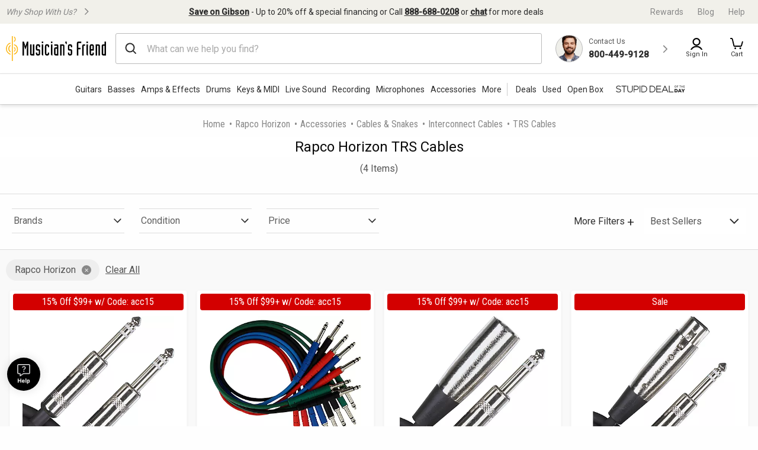

--- FILE ---
content_type: application/javascript
request_url: https://www.musiciansfriend.com/6-q6ccrf/YO4kk3m/1vQQH7s/k1/ba1DQmNmmQJJJ4/RUpYAQ/YTl/CDAsNTRUB
body_size: 162773
content:
(function(){if(typeof Array.prototype.entries!=='function'){Object.defineProperty(Array.prototype,'entries',{value:function(){var index=0;const array=this;return {next:function(){if(index<array.length){return {value:[index,array[index++]],done:false};}else{return {done:true};}},[Symbol.iterator]:function(){return this;}};},writable:true,configurable:true});}}());(function(){Bz();ppD();IJD();var Em=function(PR,Qp){return PR==Qp;};var tx=function(J8,D6){return J8<=D6;};var Vr=function Fm(N8,Zr){'use strict';var zc=Fm;switch(N8){case pK:{jP.push(nG);var r8=KW[C6()[KG(GJ)].call(null,wC,n8,Nb)][sr()[pG(kJ)](gr,xb)]?KW[C6()[KG(GJ)](wC,Dm,Nb)][UY()[t8(WR)].apply(null,[tm,xb,xR])](KW[Rx(typeof C6()[KG(RR)],vr('',[][[]]))?C6()[KG(Yc)](Hr,dG,Q4):C6()[KG(GJ)].call(null,wC,xR,Nb)][Pl(typeof sr()[pG(UR)],vr('',[][[]]))?sr()[pG(kJ)](gr,xb):sr()[pG(cq)].call(null,wm,Jg)](KW[UY()[t8(vY)](zD,Jx,j8)]))[Im()[ER(KO)](Vc,mm,Yx,lO,Rg)](Im()[ER(SY)].apply(null,[QJ,Yc,lG,nP,GJ])):UY()[t8(cJ)](qg,bt,kg);var Gc;return jP.pop(),Gc=r8,Gc;}break;case Vf:{var S8;jP.push(MY);return S8=fb(MR(Pl(typeof UY()[t8(cJ)],vr([],[][[]]))?UY()[t8(fp)](Uq,gl,GJ):UY()[t8(Dc)](Pb,Dg,Op),KW[sr()[pG(jx)].apply(null,[Dn,Dt])][NO()[O8(OP)](lz,Vm)][C6()[KG(Gt)].call(null,RW,Iq,Tq)][UY()[t8(Q8)].call(null,Vd,Mq,RR)])||MR(UY()[t8(fp)](Uq,xb,GJ),KW[sr()[pG(jx)](Dn,Dt)][NO()[O8(OP)](lz,Vm)][C6()[KG(Gt)].apply(null,[RW,fb(fb(fp)),Tq])][Pl(typeof NO()[O8(kr)],vr([],[][[]]))?NO()[O8(nO)](vH,Rr):NO()[O8(qJ)].apply(null,[jG,ZJ])])),jP.pop(),S8;}break;case OE:{var Ct=Zr[EW];var wp=Zr[A4];jP.push(zq);if(Em(wp,null)||Xl(wp,Ct[NO()[O8(fp)](tj,xc)]))wp=Ct[Rx(typeof NO()[O8(ht)],'undefined')?NO()[O8(qJ)].call(null,Wr,AO):NO()[O8(fp)].apply(null,[tj,xc])];for(var TY=fp,hg=new (KW[NO()[O8(jx)].apply(null,[hC,mq])])(wp);It(TY,wp);TY++)hg[TY]=Ct[TY];var v8;return jP.pop(),v8=hg,v8;}break;case zT:{jP.push(Nm);try{var hm=jP.length;var Kp=fb([]);var d8=fp;var DR=KW[Pl(typeof C6()[KG(mq)],vr([],[][[]]))?C6()[KG(GJ)].call(null,H,kR,Nb):C6()[KG(Yc)](rG,xr,AR)][C6()[KG(sR)](cW,px,UO)](KW[NO()[O8(Fg)].apply(null,[kH,lG])][UY()[t8(fp)](AC,mJ,GJ)],sr()[pG(kO)].apply(null,[D,Jx]));if(DR){d8++;fb(fb(DR[C6()[KG(Sx)](rA,fb(fb(fp)),xb)]))&&Xl(DR[C6()[KG(Sx)](rA,bt,xb)][sr()[pG(xr)](Uz,Fp)]()[zb()[Hl(Iq)](El,Dc,Pq,cJ)](NO()[O8(k8)](UW,Ic)),qG(Yc))&&d8++;}var dY=d8[Pl(typeof sr()[pG(Gr)],'undefined')?sr()[pG(xr)].call(null,Uz,Fp):sr()[pG(cq)](s8,F8)]();var Ot;return jP.pop(),Ot=dY,Ot;}catch(Ap){jP.splice(LJ(hm,Yc),Infinity,Nm);var Fq;return Fq=Pl(typeof sr()[pG(xY)],'undefined')?sr()[pG(Kq)](nc,pJ):sr()[pG(cq)].call(null,Uq,p6),jP.pop(),Fq;}jP.pop();}break;case RC:{jP.push(pO);if(KW[sr()[pG(jx)](QY,Dt)][NO()[O8(Gt)](sz,IR)]){if(KW[Rx(typeof C6()[KG(vY)],vr([],[][[]]))?C6()[KG(Yc)].call(null,lq,cJ,f6):C6()[KG(GJ)](Yz,Vc,Nb)][C6()[KG(sR)](J,mm,UO)](KW[sr()[pG(jx)].call(null,QY,Dt)][NO()[O8(Gt)](sz,IR)][Rx(typeof UY()[t8(Sg)],'undefined')?UY()[t8(Dc)](Ux,El,Rc):UY()[t8(fp)](YR,mq,GJ)],UY()[t8(VR)](bS,WR,AP))){var Km;return Km=C6()[KG(jx)](Cr,fb([]),mJ),jP.pop(),Km;}var tt;return tt=Pl(typeof NO()[O8(Xp)],vr([],[][[]]))?NO()[O8(Wb)](fm,rx):NO()[O8(qJ)](Tm,DP),jP.pop(),tt;}var Ac;return Ac=Pl(typeof sr()[pG(El)],vr('',[][[]]))?sr()[pG(Kq)](zx,pJ):sr()[pG(cq)](Xm,dR),jP.pop(),Ac;}break;case TD:{jP.push(m6);var E8=sr()[pG(Kq)](j6,pJ);try{var jt=jP.length;var sl=fb(A4);if(KW[Rx(typeof UY()[t8(YO)],vr('',[][[]]))?UY()[t8(Dc)].apply(null,[Cp,dp,Zp]):UY()[t8(vY)](jD,YO,j8)][C6()[KG(n8)].apply(null,[Ll,Eg,VJ])]&&KW[UY()[t8(vY)].apply(null,[jD,Iq,j8])][C6()[KG(n8)](Ll,JR,VJ)][fp]){var Jb=Rx(KW[UY()[t8(vY)].call(null,jD,Gr,j8)][C6()[KG(n8)].call(null,Ll,BG,VJ)][C6()[KG(UR)](Lm,Yc,cq)](jR[tp]),KW[UY()[t8(vY)].call(null,jD,BG,j8)][C6()[KG(n8)].call(null,Ll,xR,VJ)][fp]);var B8=Jb?C6()[KG(jx)].apply(null,[Oq,fb(fp),mJ]):UY()[t8(mm)](DG,fb(fp),IY);var Sm;return jP.pop(),Sm=B8,Sm;}else{var Pm;return jP.pop(),Pm=E8,Pm;}}catch(Fl){jP.splice(LJ(jt,Yc),Infinity,m6);var zY;return jP.pop(),zY=E8,zY;}jP.pop();}break;case Vn:{jP.push(Uq);var mx=sr()[pG(Kq)](Kd,pJ);try{var Mt=jP.length;var J6=fb(fb(EW));if(KW[Pl(typeof UY()[t8(Dc)],vr([],[][[]]))?UY()[t8(vY)].call(null,Gj,fb(fb(Yc)),j8):UY()[t8(Dc)].call(null,kP,Dg,gJ)]&&KW[UY()[t8(vY)](Gj,fb(fp),j8)][Rx(typeof C6()[KG(VJ)],'undefined')?C6()[KG(Yc)](kp,xm,W6):C6()[KG(Lp)].call(null,ES,RR,kO)]&&KW[UY()[t8(vY)].call(null,Gj,fb(fp),j8)][C6()[KG(Lp)](ES,SY,kO)][zb()[Hl(tp)](UP,fp,sn,vb)]){var l6=KW[UY()[t8(vY)](Gj,cq,j8)][Rx(typeof C6()[KG(JR)],vr([],[][[]]))?C6()[KG(Yc)].call(null,rP,SY,Xr):C6()[KG(Lp)].apply(null,[ES,fb({}),kO])][zb()[Hl(tp)](UP,CJ,sn,vb)][Rx(typeof sr()[pG(Fp)],'undefined')?sr()[pG(cq)](c2,WB):sr()[pG(xr)](Vs,Fp)]();var CI;return jP.pop(),CI=l6,CI;}else{var IQ;return jP.pop(),IQ=mx,IQ;}}catch(LN){jP.splice(LJ(Mt,Yc),Infinity,Uq);var Iw;return jP.pop(),Iw=mx,Iw;}jP.pop();}break;case wK:{jP.push(hL);var FF=Pl(typeof sr()[pG(XZ)],'undefined')?sr()[pG(Kq)](zn,pJ):sr()[pG(cq)].call(null,Dt,Y0);if(KW[Rx(typeof UY()[t8(VU)],'undefined')?UY()[t8(Dc)].apply(null,[gI,sB,Qk]):UY()[t8(vY)](Jj,fb({}),j8)]&&KW[UY()[t8(vY)].call(null,Jj,fb(fb({})),j8)][C6()[KG(n8)](JE,CJ,VJ)]&&KW[UY()[t8(vY)].call(null,Jj,CJ,j8)][C6()[KG(n8)](JE,Fp,VJ)][Pl(typeof NO()[O8(cJ)],vr('',[][[]]))?NO()[O8(MQ)](NT,Mx):NO()[O8(qJ)](UM,T9)]){var x5=KW[UY()[t8(vY)](Jj,Dt,j8)][Pl(typeof C6()[KG(NL)],vr('',[][[]]))?C6()[KG(n8)](JE,Fp,VJ):C6()[KG(Yc)].apply(null,[zQ,VJ,X5])][NO()[O8(MQ)].apply(null,[NT,Mx])];try{var DF=jP.length;var b0=fb(fb(EW));var C0=KW[Rx(typeof NO()[O8(SY)],vr('',[][[]]))?NO()[O8(qJ)].apply(null,[LL,ww]):NO()[O8(cJ)](Lc,NQ)][C6()[KG(Ih)](RG,xR,ZQ)](QF(KW[NO()[O8(cJ)](Lc,NQ)][sr()[pG(L2)].call(null,KR,S5)](),Pq))[sr()[pG(xr)](vq,Fp)]();KW[UY()[t8(vY)](Jj,xm,j8)][Rx(typeof C6()[KG(Ih)],'undefined')?C6()[KG(Yc)](fw,lO,S7):C6()[KG(n8)].call(null,JE,z2,VJ)][NO()[O8(MQ)](NT,Mx)]=C0;var PU=Rx(KW[Pl(typeof UY()[t8(q0)],'undefined')?UY()[t8(vY)].apply(null,[Jj,LL,j8]):UY()[t8(Dc)](E5,xr,EF)][Pl(typeof C6()[KG(xb)],vr([],[][[]]))?C6()[KG(n8)](JE,qJ,VJ):C6()[KG(Yc)](P7,L2,jv)][NO()[O8(MQ)](NT,Mx)],C0);var Lk=PU?C6()[KG(jx)](fJ,Dm,mJ):Rx(typeof UY()[t8(xR)],'undefined')?UY()[t8(Dc)].call(null,n5,GJ,L7):UY()[t8(mm)].call(null,Fc,nP,IY);KW[UY()[t8(vY)](Jj,fb(fp),j8)][C6()[KG(n8)].apply(null,[JE,WR,VJ])][NO()[O8(MQ)](NT,Mx)]=x5;var Ch;return jP.pop(),Ch=Lk,Ch;}catch(FN){jP.splice(LJ(DF,Yc),Infinity,hL);if(Pl(KW[UY()[t8(vY)].call(null,Jj,NL,j8)][C6()[KG(n8)].call(null,JE,VL,VJ)][NO()[O8(MQ)](NT,Mx)],x5)){KW[UY()[t8(vY)](Jj,fb(fp),j8)][C6()[KG(n8)].apply(null,[JE,vb,VJ])][NO()[O8(MQ)](NT,Mx)]=x5;}var cN;return jP.pop(),cN=FF,cN;}}else{var Gw;return jP.pop(),Gw=FF,Gw;}jP.pop();}break;case TS:{var SZ=Zr[EW];jP.push(rN);var E7=UY()[t8(cJ)](EB,jx,kg);var tv=UY()[t8(cJ)](EB,ht,kg);var cL=C6()[KG(VR)](kH,Dc,Mx);var g7=[];try{var H2=jP.length;var bM=fb(A4);try{E7=SZ[sr()[pG(l5)].apply(null,[A2,Lp])];}catch(WZ){jP.splice(LJ(H2,Yc),Infinity,rN);if(WZ[sr()[pG(nP)].apply(null,[br,Ic])][NO()[O8(UR)](lm,B9)](cL)){E7=UY()[t8(Xk)](DB,Wb,PQ);}}var IM=KW[NO()[O8(cJ)].apply(null,[Qc,NQ])][Rx(typeof C6()[KG(Q8)],vr('',[][[]]))?C6()[KG(Yc)](qI,mF,Op):C6()[KG(Ih)].call(null,JL,TZ,ZQ)](QF(KW[NO()[O8(cJ)](Qc,NQ)][Pl(typeof sr()[pG(xr)],'undefined')?sr()[pG(L2)].call(null,J0,S5):sr()[pG(cq)].apply(null,[Wv,KL])](),Pq))[sr()[pG(xr)](U2,Fp)]();SZ[sr()[pG(l5)](A2,Lp)]=IM;tv=Pl(SZ[sr()[pG(l5)](A2,Lp)],IM);g7=[n9(Gs,[C6()[KG(Sx)].call(null,lB,qw,xb),E7]),n9(Gs,[C6()[KG(mm)].call(null,St,fb(fb([])),L9),pQ(tv,jR[Yc])[sr()[pG(xr)](U2,Fp)]()])];var N0;return jP.pop(),N0=g7,N0;}catch(tw){jP.splice(LJ(H2,Yc),Infinity,rN);g7=[n9(Gs,[C6()[KG(Sx)](lB,fp,xb),E7]),n9(Gs,[C6()[KG(mm)](St,Dg,L9),tv])];}var XI;return jP.pop(),XI=g7,XI;}break;case fz:{jP.push(k5);var kk=sr()[pG(Kq)](N7,pJ);try{var XM=jP.length;var KZ=fb([]);if(KW[UY()[t8(vY)].apply(null,[cl,tp,j8])][C6()[KG(n8)](fl,fb(fb(Yc)),VJ)]&&KW[UY()[t8(vY)].call(null,cl,Dg,j8)][C6()[KG(n8)].call(null,fl,Dh,VJ)][fp]&&KW[UY()[t8(vY)].apply(null,[cl,pw,j8])][C6()[KG(n8)].call(null,fl,vb,VJ)][fp][fp]&&KW[UY()[t8(vY)].apply(null,[cl,fb(Yc),j8])][Pl(typeof C6()[KG(Dm)],vr('',[][[]]))?C6()[KG(n8)].call(null,fl,kr,VJ):C6()[KG(Yc)].apply(null,[CQ,fb(fb(Yc)),Yw])][fp][jR[vb]][zb()[Hl(BG)](Uv,Vc,Lx,cq)]){var mZ=Rx(KW[Pl(typeof UY()[t8(mq)],vr('',[][[]]))?UY()[t8(vY)].apply(null,[cl,LL,j8]):UY()[t8(Dc)](lI,kJ,OZ)][Pl(typeof C6()[KG(Vv)],vr([],[][[]]))?C6()[KG(n8)](fl,z2,VJ):C6()[KG(Yc)](I5,dp,S9)][fp][fp][zb()[Hl(BG)](Uv,M7,Lx,cq)],KW[UY()[t8(vY)].apply(null,[cl,N9,j8])][C6()[KG(n8)](fl,mm,VJ)][fp]);var qQ=mZ?C6()[KG(jx)](cZ,sB,mJ):UY()[t8(mm)].call(null,zR,lO,IY);var G0;return jP.pop(),G0=qQ,G0;}else{var V0;return jP.pop(),V0=kk,V0;}}catch(Kw){jP.splice(LJ(XM,Yc),Infinity,k5);var F7;return jP.pop(),F7=kk,F7;}jP.pop();}break;case Bn:{var rw=Zr[EW];jP.push(hM);var W0=sr()[pG(Kq)](YU,pJ);var Ww=Rx(typeof sr()[pG(qw)],'undefined')?sr()[pG(cq)].call(null,K0,Z2):sr()[pG(Kq)](YU,pJ);var lh=new (KW[Im()[ER(cq)](KO,qJ,Uh,fb(fb(Yc)),mB)])(new (KW[Im()[ER(cq)].apply(null,[KO,qJ,Uh,fb(fb([])),El])])(C6()[KG(Q8)].apply(null,[g8,kr,Kk])));try{var GB=jP.length;var T0=fb([]);if(fb(fb(KW[sr()[pG(jx)].call(null,lp,Dt)][C6()[KG(GJ)].call(null,SJ,mm,Nb)]))&&fb(fb(KW[sr()[pG(jx)](lp,Dt)][C6()[KG(GJ)](SJ,sB,Nb)][C6()[KG(sR)].apply(null,[mr,z7,UO])]))){var NM=KW[Rx(typeof C6()[KG(xY)],vr('',[][[]]))?C6()[KG(Yc)](JB,N9,TM):C6()[KG(GJ)](SJ,El,Nb)][C6()[KG(sR)](mr,kR,UO)](KW[Rx(typeof NO()[O8(Xk)],vr([],[][[]]))?NO()[O8(qJ)].call(null,L0,vx):NO()[O8(Gt)].call(null,z6,IR)][UY()[t8(fp)](Qn,I5,GJ)],UY()[t8(HM)](b8,WR,Ih));if(NM){W0=lh[UY()[t8(lF)](Pp,fb(Yc),OP)](NM[Pl(typeof C6()[KG(ht)],vr('',[][[]]))?C6()[KG(Sx)](bJ,Vc,xb):C6()[KG(Yc)](xr,Sx,AI)][sr()[pG(xr)].apply(null,[ng,Fp])]());}}Ww=Pl(KW[sr()[pG(jx)].apply(null,[lp,Dt])],rw);}catch(wZ){jP.splice(LJ(GB,Yc),Infinity,hM);W0=NO()[O8(Wb)](QY,rx);Ww=NO()[O8(Wb)](QY,rx);}var x2=vr(W0,Nw(Ww,Yc))[sr()[pG(xr)].call(null,ng,Fp)]();var vI;return jP.pop(),vI=x2,vI;}break;}};var JQ=function(){return FQ.apply(this,[rz,arguments]);};var Nw=function(P9,wI){return P9<<wI;};var fb=function(Fx){return !Fx;};var x8,YS,wq,vV,U8,Or,rE,vq,B4,Xt,rn,Gg,wl,v6,Lg,Lb,wJ,OY,pR,LA,E,YK,Nq,Kc,zJ,bb,JK,Hg,HR,Al,SV,Df,br,A8,Ol,Tt,fS,lD,Dq,Y,l8,wY,c8,hY,mK,q8,fr,GY,Of,Wq,Aj,VD,ND,GG,M6,km,Yl,tb,I6,hp,xW,Xb,VC,VT,bj,wS,UW,vj,OK,sj,V8,nH,DC,pr,lC,wg,gE,QO,vD,Nd,P,wc,sx,qm,Rt,jO,PS,tY,Hp,ZR,Hb,Zq,Jt,IT,pV,BJ,gp,R6,jg,RG,CS,RO,gY,PV,JS,ZV,zg,vs,nr,Sf,Bp,Sb,gx,gf,JD,Xg,EO,Oz,jp,hd,b8,OS,FO,R,rr,M8,CW,pb,b6,YP,tK,ng,vG,Kd,K6,dj,VS,OG,HC,TD,dl,jH,UG,UJ,cO,cD,hC,U6,Gz,zm,MC,PA,dV,On,Yz,Nt,YY,LG,xj,wj,z4,Ox,Pr,Dl,dg,ps,zf,Vt,Tx,hr,OC,sD,O6,Ub,Tl,Oc,Ug,sg,NA,vp,fG,TO,Nc,Q6,lp,SO,xG,TR,sp,qf,VG,AK,UH,gt,jz,ct,g4,Fb,Qb,RP,kT,Vd,Kg,Ip,NK,WW,qp,Kx,GP,Yq,zs,NG,En,nE,xl,XA,pP,Vn,fz,sJ,pp,EE,z6,kt,lt,Pp,Ec,PO,dD,Zz,lS,jS,Aq,fO,YH,Kb,cz,S,cs,gW,Ul,ks,tA,Br,fJ,lm,zr,XY,Un,IO,hP,hJ,nt,Tg,Ax,Mp,np,fg,tl,XW,Zg,cx,ff,G8,KH,Rp,PG,JO,Rq,fl,LT,Vx,Sp,jW,Wl,Px,Cj,Qz,Pn,Wx,rA,hl,ZG,HO,Mr,jc,W8,BS,qc,w,dW,QP,Mg,wA,jD,AJ,gV,XG,sf,Hc,VY,L,Ob,kW,zp,SJ,Yp,VH,mf,Og,KV,bH,kb,Lc,Ep,NP,Gn,Jp,AA,L6,VP,Bq,Sl,jl,AE,sO,tR,pm,Fc,rR,bO,IC,rY,Cd,gR,tJ,HV,V6,LY,pz,GT,TK,jf,Ig,bq,Um,nR,hA,mt,FS,ZP,zP,mR,Sz,DJ,jb,OH,Vj,lb,Qt,bS,Tp,fq,Nn,Sc,KE,kx,sn,XE,Af,PD,ZA,pK,Ed,fT,nq,Pg,PY,GC,Qr,cA,RV,P8,RE,Vq,Ld,gH,c6,bP,ME,MD,xq,Tr,T6,Wp,XO,hG,Rd,wC,vc,H8,w4,Ir,NE,TG,Ht,w6,Wm,gG,qH,JJ,MG,BR,Dp,T4,MS,qx,DD,Kr,Bm,ml,BW,qY,qP,KY,cG,Vl,bC,nS,YJ,OR,WY,Ml,O4,sd,VW,EY,Mb,bG,dr,OO,ED,rt,fR,AS,D8,N,bg,HA,jr,SH,rl,X,QA,sE,Zf,Jj,gs,Wt,MK,xt,Jr,XP,SR,zW,gA,TH,FP,NR,TJ,LO,Fr,Rz,Gd,nl,FA,hn,Sq,wW,zG,HH,ZD,C4,C8,FV,BD,Hq,JT,EP,fd,gz,BT,WG,FE,PT,CA,dc,vt,nx,lg,sA,t6,Ef,O,F6,Cx,L8,GW,Zl,Lt,j4,RK,qO,OT,QR,wr,Wg,fP,Ng,wH,Ms,mp,Il,Ex,FJ,cr,Lr,K8,Cs,RJ,Xq,Ag,FD,Zj,Zb,mP,ql,rV,UC,VA,pH,Hx,wK,ZY,E6,dS,pY,gC,lP,wb,Bn,Bl,D,zE,zO,wO,WP,QD,rJ,Md,Qq,lx,vJ,gc,Ab,XT,Ur,PP,ll,HE,TP,RD,In,Dx,Bg,VO,cb,Vf,dJ,qr,RY,lH,Rb,zD,HY,Uz,NY,CG,EA,vH,tr,Ib,FY,xA,W4,p4,M4,An,bR,jC,KJ,Ft,Yd,Nj,H,JY,cl,rc,g8,Bt,vz,AC,Eq,Ej,cf,Ql,Ps,Bd,Y6,Yj,AG,CV,Cc,nm,mb,Vg,B6,sT,nJ,bc,mr,NT,nf,rC,ZO,tg,Wc,jT,XD,Pc,wG,MJ,HP,Hm,d6,wP,JH,Nl,KR,Et,Z,rH,OJ,UK,qb,sW,GR,kl,hW,qR,zC,Np,Zm,Dz,lj,Cn,pt,Cq,ft,WJ,HG,pq,MV,rf,cj,GV,p8,Bj,Qn,Rl,cm,RS,cp,QG,Jl,wt,Mc,r6,vO,MO,pn,LR,k6,ZH,I8,Vs,vP,X4,Nf,xO,hH,QT,fY,JW,cR,Cg,lJ,Z6,vA,qt,EG,kq,SG,AW,LD,Jm,Ym,gP,f8,Gq,Om,GE,xP,H6,Hd,IW,HK,St,dP,sG,bm,Yr,ls,Qm,Qs,YE,Yb,Kf,RW,kf,J,jn,Rm,Cm,OW,sm,Jq,Tb,EJ,hT,q6,md,Ud,zR,Uj,JP,Kl,OE,kj,Dn,G6,XR,Xc,PJ,gq,Ff,Tc,BP,db,rg,gT,Ss,dC,wd,Zt,zn,dd,vm,pC,WH,nj,jd,mg,lr,Ar,X6,Gb,Y8,ES,jK,mH,cP,OA,qC,sb,Er,rO,kG,Yn,gm,ZE,nY,Sj,Bb,Ad,sY,Z4,lf,v4,xx,Gp,vl,JC,ZC,Qc,xJ,Yg,BC,cT,rd,CO,pA,rm,vg,SP,Nr,rb,nA,rj,gj,n4,Gl,DY,tj,gb,sK,wR,jm,n6,zt,Am,mC,Lf,S6,Nx,Ij,hj,z8,KP,HJ,Lq,bz,P6,jj,Ln,qT,jE,lR,xf,YG,zK,MP,OV,hO,mO,kY,LK,YC,Uc,qz,NJ,hS,Pf,zA,bl,x6,Jd,bd,fx,lV,pg,CY,m8,dO,RC,Ut,Gx,jJ,H4,tD,kH,RA,Cb,cH,hq,xz,nC,Yf,XJ,mG,Cl,h8,Bc,cY,CP,rp,Z8,Mz,EC,BY,nD,bp,st,Sr,BO,kD,gO,s6,IJ,s4,T8,GS,bs,dA,VE,CT,gg,Db,ZK,tP,nb,X8,N6,dT,MW,wf,cW,bJ,Tz,mY,Dd,bY,LP,Kt,Up,Zc,ds,sP,hR,Xz,AD,dq,rq,xs,AY,zd,JE,Gj,jY,Jc,A6,df,CR,GO,Vp,R8,FR,fC,FT,Yt,lc,lz,Uf,IP,cg,qq,JG,Pd,xd,WO,nd,g6,bV,bx,sq,Gm,vR,Fz,vf,IG,hb,Qg,IH,US,At,xg,tq,lY,tO,zl,jq,Vb,tG,Mm,Gs,Ns,DO,Mn,dx,Pt,cC,Fs,cE,sz,bA,Eb,Xf,Dr,cc;var fU=function(){return FQ.apply(this,[OH,arguments]);};var zB=function(){return ["^&_","WU\v\x40d","Q(EM\n&0wQ\\","\f\"eJ\r[O+\x07\n","l\rWS9-&","\bW_2F\\\fY]\tZO","P-","R%\tMHvjZ\x00 P","[U02-","UL(%U","#[L","P\"","O\x07sw.>,\t]N","tf\f4QJ\vQI#>)\x00YH\"","JS3DM3","h\rZO)7>\tL","\nTYJM\n","O>F[\r","FL\rQl9%!\b\tlN&HR\v\x071p\x40\tDO4","\x07kM\r:\"GQ\f\v`Z","L5D]\n\""," 8AT","gc+JJ>7AQ<FT+","f^7\"$\r]Ng}\\\x3fZVB<XN2","[_\v!yH","\\","b]\x00)L\rH{5-\tJ]+\vi1\\VB/[U\b:&\t","^","X","QU;\r_Y","QV2\t\b\bJY4X","PUX","OXz\tNAQj","E]\nuO\b)","BY","Z%FwSR\'\x00\rLY#","\v;L\x07\x00QV/\x001","FT\t5","+\x00TY$_j\x073[QpZ\b:","SU\n","S7NK","]\f/","KH([","Y","%xY8[N3\"\'LO","=68\\_\nYZ>","\x07;\t","]\f\r$\x3fJ","X\\\f9G|U","-)\x40H\"EJ\v8","y^[","*7[V\rX5-I)O\\\x008P\\BF.$LW(IS\x07\n\"","nW\x00QX\b{5-\tJ]3DK\x3f","\x3flN&HR",")_Q","!B]","_+NX=\x3fX]\r\x40","k\nWP\v:-L\nWNgoP\f5AW","UK]N","UU*Nm3F","\x00UY7","JS","Z\r\x07\"PV;]U4","4%KY*DO\x07","\x40yr","K","[7","c1:<jY6^\\","N\"_L\x07","gc4NU\x07\x07\x3f\x40U=ZL:8\t\b","tKWr\b>\x00)J","OP:TA","\v\\U\x07AOO<]","8PO","!PZ% b^\x3f:","8AQ\fQ","MN","WU)_\\\r9BV","OK","\bYd2","J\x073[Q","\t\x40|68\r\bK","\vPI8ZLB\x40^:$\t","QO,)<AL\"d_","[H+\x07","Uc4Q","/:","C3ZQht]7","_^+\x00-","QUV",">TT","MvFLQV5hLT(^MB\n7A[\nL[I\\=&\r\x00TE","\x40Y+o\\>","VN\"J]\"TL\x07\\Z<","l\b[c&X]\b:TK[K3+6 U_!Gf","0\b","Y[]7","Z\f8","7YM\x07#R","%-\'QHjBW\f1GQ\x07\x40^\\\v6","","]H9$Ao3JM\x07","EX\x001TL\r","H\f:&","KY3bM\x07","^U)BJ\n","X\\(\"AJ\vAO","88JY","\x40^:\'LJY4^UI\x3fF\f\x405R\']_3","/\x001","\bU0IZQ<\fqY2U\x40s\x07",",\tQ_\"P\f9","_\\","","}e\vFl","au.)X^><","\nG","[S)XM5AW","WHNU","..","x","QW\x07","H]67QW3[Z5)[ZHZ$qu\n0Yg1YY7","Z)","F^/\r\x00\tUY)_","SQ\t","","&\b","\tV","[\tUO","\f","\x00]H\b\x07&QS)X","TMWT+-\t","%","\"EL\f$TZ\t","]\x07\"Ta",">\r\x00MY4","]N)JT\x07","\x3fF{\x40N>!=WN3N]1\x001[Y","9)\x00\'","+JW7R]","J\x07[M-","L]$\x40","4\x07;\tH","GO)",")\t>","US2X\\ P","]\f[_","au1!)(gne}\';gg5)v|0","[WS04","^m|\\X>I=oQU=;>W!+dfC=mR%#a-g~95","G]]I\x3f","k^","K\t9!","G","\x00#G","\x00W_&Gj$T_\x07","\vGJ","uI.-K","\v\n","LX","\t","\\Y+N^3","&X\x40\f\nA]\r\x40T","VT\"","8X]U\\","{h78","WS8Hl5DM\r\n9Y","/>",">\x3f[\\\rG1>!\rLhP&R\\IYMA]U\\\v&\rQ_ggP\fvyQ\x00UI","U\"","Q_\t8","]R#i\\\n9[","]H(2-L\bHM\v3","MR#N_\v\x073Q","[H\b<\r","S\x07PT\v5","K\x07",""," /<]Y5hV\f\x073VL\vZ","\riJ\x3f","MZ[","\x40Z0>-","%\r[T\nN]\v\b","\f4\x40_","\f$SWUU>","_","KY#aj*\f7Ek\vQ","+)","TZMdT5;","\x3fF\x07QI/:*V_3BV\f","$","\rL_/NJ","8$\x3fAR3C\\\x00%fH\x07\tWS4: ","8\t\t[TRW3FQ","N\r;","3DL;ZN\x07","_Y3bM\x07","\b%A]","L\\!3TJQZ\b%\tL]*[","M\\\n>wA%\t\x40k)%-HU","a","KI%FP","eTdHq)_]SnI\tT\x07\tUsMr/\x00YQ7N]KVGJ","EH\tdZ\b<~Y&_L\f","VT\v_","\x008S","#[L\vQk:\v\x3f_T3","P\x07SS\b","\rJO\"","\tN","O",":>TJ\x07\buI:\v\n\n^Y5","!H","T\r\rPR<","G\v","5N^\v\"PJ2[O8$$\rVX+NK"];};var MR=function(K5,B0){return K5 in B0;};var t5=function(){jP=(Zd.sjs_se_global_subkey?Zd.sjs_se_global_subkey.push(Y7):Zd.sjs_se_global_subkey=[Y7])&&Zd.sjs_se_global_subkey;};var P2=function(){return FQ.apply(this,[VT,arguments]);};var vN=function(){rQ=["\x61\x70\x70\x6c\x79","\x66\x72\x6f\x6d\x43\x68\x61\x72\x43\x6f\x64\x65","\x53\x74\x72\x69\x6e\x67","\x63\x68\x61\x72\x43\x6f\x64\x65\x41\x74"];};var wF=function(r2){return ~r2;};var FQ=function SN(R7,Gv){var Av=SN;for(R7;R7!=Zj;R7){switch(R7){case ds:{return M9(wK,[Kh]);}break;case In:{b9=LJ(PN,jP[LJ(jP.length,Yc)]);R7+=SH;}break;case GW:{R7=gW;while(Xl(EQ,fp)){if(Pl(DM[dL[pw]],KW[dL[Yc]])&&X2(DM,AQ[dL[fp]])){if(Em(AQ,UQ)){YQ+=SN(Yf,[b9]);}return YQ;}if(Rx(DM[dL[pw]],KW[dL[Yc]])){var mU=SB[AQ[DM[fp]][fp]];var WL=SN.call(null,VT,[DM[Yc],EQ,vr(b9,jP[LJ(jP.length,Yc)]),fb(fb([])),mU]);YQ+=WL;DM=DM[fp];EQ-=n9(OE,[WL]);}else if(Rx(AQ[DM][dL[pw]],KW[dL[Yc]])){var mU=SB[AQ[DM][fp]];var WL=SN.apply(null,[VT,[fp,EQ,vr(b9,jP[LJ(jP.length,Yc)]),xY,mU]]);YQ+=WL;EQ-=n9(OE,[WL]);}else{YQ+=SN(Yf,[b9]);b9+=AQ[DM];--EQ;};++DM;}}break;case lj:{Dw=LJ(dv,jP[LJ(jP.length,Yc)]);R7+=VA;}break;case Gn:{if(It(sU,MN.length)){do{C6()[MN[sU]]=fb(LJ(sU,Yc))?function(){return n9.apply(this,[ps,arguments]);}:function(){var hk=MN[sU];return function(LI,cU,N2){var jh=xQ.call(null,LI,jx,N2);C6()[hk]=function(){return jh;};return jh;};}();++sU;}while(It(sU,MN.length));}R7=Zj;}break;case Yf:{R7=Zj;var cv=Gv[EW];if(tx(cv,hd)){return KW[rQ[pw]][rQ[Yc]](cv);}else{cv-=xj;return KW[rQ[pw]][rQ[Yc]][rQ[fp]](null,[vr(r5(cv,Dc),Yd),vr(zv(cv,Qn),Gd)]);}}break;case JC:{R7-=AS;for(var s9=fp;It(s9,G9[Ow[fp]]);++s9){Th()[G9[s9]]=fb(LJ(s9,N9))?function(){Mw=[];SN.call(this,OE,[G9]);return '';}:function(){var gh=G9[s9];var VB=Th()[gh];return function(CM,F0,TI,F5,OL){if(Rx(arguments.length,fp)){return VB;}var xU=SN.apply(null,[ps,[CM,Kq,TI,F5,NL]]);Th()[gh]=function(){return xU;};return xU;};}();}}break;case EE:{while(Xl(fL,fp)){if(Pl(UF[Ow[pw]],KW[Ow[Yc]])&&X2(UF,p5[Ow[fp]])){if(Em(p5,Mw)){H5+=SN(Yf,[c5]);}return H5;}if(Rx(UF[Ow[pw]],KW[Ow[Yc]])){var JU=RM[p5[UF[fp]][fp]];var LU=SN(ps,[fL,I5,vr(c5,jP[LJ(jP.length,Yc)]),UF[Yc],JU]);H5+=LU;UF=UF[fp];fL-=n9(BS,[LU]);}else if(Rx(p5[UF][Ow[pw]],KW[Ow[Yc]])){var JU=RM[p5[UF][fp]];var LU=SN(ps,[fL,Iq,vr(c5,jP[LJ(jP.length,Yc)]),fp,JU]);H5+=LU;fL-=n9(BS,[LU]);}else{H5+=SN(Yf,[c5]);c5+=p5[UF];--fL;};++UF;}R7+=v4;}break;case vD:{R7-=Vf;while(X2(WI,fp)){var Ix=zv(LJ(vr(WI,TU),jP[LJ(jP.length,Yc)]),A9.length);var Bh=MI(nN,WI);var dN=MI(A9,Ix);Kh+=SN(Yf,[pQ(wF(pQ(Bh,dN)),f7(Bh,dN))]);WI--;}}break;case mH:{var p5=Gv[Gf];if(Rx(typeof p5,Ow[vb])){p5=Mw;}R7-=vz;var H5=vr([],[]);c5=LJ(j9,jP[LJ(jP.length,Yc)]);}break;case gW:{R7=Zj;return YQ;}break;case BW:{R7-=JH;while(Xl(J9,fp)){if(Pl(U0[bk[pw]],KW[bk[Yc]])&&X2(U0,X0[bk[fp]])){if(Em(X0,q5)){B2+=SN(Yf,[Dw]);}return B2;}if(Rx(U0[bk[pw]],KW[bk[Yc]])){var BM=OM[X0[U0[fp]][fp]];var SU=SN(OH,[U0[Yc],BM,vr(Dw,jP[LJ(jP.length,Yc)]),J9]);B2+=SU;U0=U0[fp];J9-=n9(dd,[SU]);}else if(Rx(X0[U0][bk[pw]],KW[bk[Yc]])){var BM=OM[X0[U0][fp]];var SU=SN.apply(null,[OH,[fp,BM,vr(Dw,jP[LJ(jP.length,Yc)]),J9]]);B2+=SU;J9-=n9(dd,[SU]);}else{B2+=SN(Yf,[Dw]);Dw+=X0[U0];--J9;};++U0;}}break;case dD:{R7-=In;return H5;}break;case pn:{R7+=gT;return M9(Bn,[nF]);}break;case RC:{var TU=Gv[EW];var IN=Gv[A4];R7+=GT;var A9=qL[kR];var Kh=vr([],[]);var nN=qL[IN];var WI=LJ(nN.length,Yc);}break;case VT:{var DM=Gv[EW];var EQ=Gv[A4];var PN=Gv[V];var hx=Gv[k4];var AQ=Gv[Gf];if(Rx(typeof AQ,dL[vb])){AQ=UQ;}var YQ=vr([],[]);R7=In;}break;case gV:{R7-=T4;var fk=LJ(jN.length,Yc);while(X2(fk,fp)){var hI=zv(LJ(vr(fk,RZ),jP[LJ(jP.length,Yc)]),UU.length);var DN=MI(jN,fk);var J7=MI(UU,hI);nF+=SN(Yf,[f7(pQ(wF(DN),J7),pQ(wF(J7),DN))]);fk--;}}break;case ps:{R7+=OA;var fL=Gv[EW];var GN=Gv[A4];var j9=Gv[V];var UF=Gv[k4];}break;case zC:{R7-=tA;return tL;}break;case rV:{while(It(OQ,YM.length)){var Rw=MI(YM,OQ);var qB=MI(f0.DA,p2++);tL+=SN(Yf,[pQ(wF(pQ(Rw,qB)),f7(Rw,qB))]);OQ++;}R7+=cT;}break;case rz:{R7=gV;var RZ=Gv[EW];var II=Gv[A4];var H0=Gv[V];var UU=JN[VF];var nF=vr([],[]);var jN=JN[H0];}break;case OE:{R7=JC;var G9=Gv[EW];}break;case YK:{return B2;}break;case UK:{R7-=JD;if(It(rk,qF.length)){do{sr()[qF[rk]]=fb(LJ(rk,cq))?function(){return n9.apply(this,[DC,arguments]);}:function(){var WM=qF[rk];return function(L5,HF){var Oh=AB.call(null,L5,HF);sr()[WM]=function(){return Oh;};return Oh;};}();++rk;}while(It(rk,qF.length));}}break;case zT:{var MN=Gv[EW];Lw(MN[fp]);R7=Gn;var sU=fp;}break;case fz:{var M0=Gv[EW];R7=rV;var j5=Gv[A4];var tL=vr([],[]);var p2=zv(LJ(M0,jP[LJ(jP.length,Yc)]),Dc);var YM=m5[j5];var OQ=fp;}break;case HE:{var lU=Gv[EW];f0=function(Cv,nU){return SN.apply(this,[fz,arguments]);};return kv(lU);}break;case jW:{var qF=Gv[EW];hU(qF[fp]);R7+=zs;var rk=fp;}break;case OH:{var U0=Gv[EW];var X0=Gv[A4];var dv=Gv[V];var J9=Gv[k4];if(Rx(typeof X0,bk[vb])){X0=q5;}R7+=QA;var B2=vr([],[]);}break;}}};var U9=function(v5,SI){var Tv=KW["Math"]["round"](KW["Math"]["random"]()*(SI-v5)+v5);return Tv;};var Dv=function(){return KW["window"]["navigator"]["userAgent"]["replace"](/\\|"/g,'');};var Hv=function c7(vL,kN){'use strict';var V2=c7;switch(vL){case OH:{var EL=kN[EW];var OU=kN[A4];jP.push(Wh);if(Em(OU,null)||Xl(OU,EL[NO()[O8(fp)](dc,xc)]))OU=EL[NO()[O8(fp)](dc,xc)];for(var MF=jR[vb],bU=new (KW[NO()[O8(jx)](GP,mq)])(OU);It(MF,OU);MF++)bU[MF]=EL[MF];var DQ;return jP.pop(),DQ=bU,DQ;}break;case Bn:{var P0=kN[EW];var GF=kN[A4];jP.push(FM);var sZ=Em(null,P0)?null:Rk(UY()[t8(px)](PB,El,CN),typeof KW[Rx(typeof Th()[xF(cJ)],vr(Rx(typeof UY()[t8(xR)],'undefined')?UY()[t8(Dc)](Jk,mB,pU):UY()[t8(cJ)](Zw,FU,kg),[][[]]))?Th()[xF(N9)].call(null,W6,kr,BG,WQ,mJ):Th()[xF(fp)].apply(null,[qJ,fb(Yc),E2,PF,gU])])&&P0[KW[Rx(typeof Th()[xF(RR)],vr(UY()[t8(cJ)].apply(null,[Zw,QL,kg]),[][[]]))?Th()[xF(N9)](m9,z7,Lm,cM,Dh):Th()[xF(fp)].call(null,qJ,kr,E2,PF,mB)][zb()[Hl(Sx)].apply(null,[Vw,vY,pM,jx])]]||P0[Pl(typeof NO()[O8(gU)],vr('',[][[]]))?NO()[O8(WR)](MM,M7):NO()[O8(qJ)](jv,EB)];if(Rk(null,sZ)){var kw,Vh,VZ,sw,lZ=[],Y5=fb(fp),zk=fb(Yc);try{var hh=jP.length;var kQ=fb([]);if(VZ=(sZ=sZ.call(P0))[NO()[O8(M7)].apply(null,[LM,Yc])],Rx(fp,GF)){if(Pl(KW[C6()[KG(GJ)](m8,fb(fb(Yc)),Nb)](sZ),sZ)){kQ=fb(EW);return;}Y5=fb(Yc);}else for(;fb(Y5=(kw=VZ.call(sZ))[NO()[O8(z7)].apply(null,[R2,wk])])&&(lZ[sr()[pG(pw)].call(null,Um,cJ)](kw[NO()[O8(GJ)](Jc,q0)]),Pl(lZ[NO()[O8(fp)](J5,xc)],GF));Y5=fb(fp));}catch(Eh){zk=fb(fp),Vh=Eh;}finally{jP.splice(LJ(hh,Yc),Infinity,FM);try{var dF=jP.length;var Q7=fb([]);if(fb(Y5)&&Rk(null,sZ[UY()[t8(Ic)](hN,mq,JR)])&&(sw=sZ[UY()[t8(Ic)](hN,xY,JR)](),Pl(KW[C6()[KG(GJ)].apply(null,[m8,xR,Nb])](sw),sw))){Q7=fb(EW);return;}}finally{jP.splice(LJ(dF,Yc),Infinity,FM);if(Q7){jP.pop();}if(zk)throw Vh;}if(kQ){jP.pop();}}var D0;return jP.pop(),D0=lZ,D0;}jP.pop();}break;case tK:{var AF=kN[EW];jP.push(Yw);if(KW[Rx(typeof NO()[O8(z7)],vr('',[][[]]))?NO()[O8(qJ)].apply(null,[GJ,zM]):NO()[O8(jx)](LQ,mq)][UY()[t8(M5)](Ng,Jx,KQ)](AF)){var zh;return jP.pop(),zh=AF,zh;}jP.pop();}break;case VT:{var Bk=kN[EW];return Bk;}break;case JD:{jP.push(J5);if(fb(MR(C6()[KG(Lp)](vO,tp,kO),KW[Rx(typeof UY()[t8(GJ)],vr([],[][[]]))?UY()[t8(Dc)](k5,xb,TL):UY()[t8(vY)](NY,fb({}),j8)]))){var Nv;return jP.pop(),Nv=null,Nv;}var Zk=KW[UY()[t8(vY)](NY,Vw,j8)][C6()[KG(Lp)](vO,lO,kO)];var BQ=Zk[NO()[O8(mk)].call(null,sL,OI)];var hw=Zk[zb()[Hl(tp)].apply(null,[UP,lF,lL,vb])];var Ok=Zk[Pl(typeof Im()[ER(xr)],'undefined')?Im()[ER(cJ)].call(null,SQ,mm,CZ,FU,M7):Im()[ER(S5)](ZI,p0,s2,cq,Vw)];var pv;return pv=[BQ,Rx(hw,fp)?fp:Xl(hw,fp)?qG(Yc):qG(pw),Ok||(Rx(typeof Th()[xF(IY)],vr(UY()[t8(cJ)](Dz,PL,kg),[][[]]))?Th()[xF(N9)](I7,VL,jQ,S5,IY):Th()[xF(Vc)].call(null,mm,qv,wM,pU,NL))],jP.pop(),pv;}break;case AW:{var nZ={};var W5={};jP.push(Jk);try{var w9=jP.length;var wU=fb([]);var nM=new (KW[zb()[Hl(Ic)].apply(null,[fp,I5,vZ,Sx])])(fp,fp)[NO()[O8(Xk)].call(null,lL,p9)](Rx(typeof sr()[pG(RR)],vr([],[][[]]))?sr()[pG(cq)].apply(null,[L0,rG]):sr()[pG(p9)](vF,QL));var NU=nM[Rx(typeof UY()[t8(j8)],'undefined')?UY()[t8(Dc)](zN,Gr,dk):UY()[t8(LL)](MZ,fb([]),WR)](NO()[O8(OI)](Qv,l5));var O5=nM[sr()[pG(ht)](P5,dG)](NU[sr()[pG(sN)](Rm,VR)]);var pN=nM[sr()[pG(ht)](P5,dG)](NU[UY()[t8(rx)](Pq,CJ,Pv)]);nZ=n9(Gs,[Pl(typeof sr()[pG(L2)],vr([],[][[]]))?sr()[pG(OI)].call(null,RU,OI):sr()[pG(cq)](tM,D9),O5,Th()[xF(QZ)](jx,Ic,pM,Lh,Yc),pN]);var Bv=new (KW[Pl(typeof zb()[Hl(mB)],'undefined')?zb()[Hl(Ic)].apply(null,[fp,mq,vZ,Sx]):zb()[Hl(mm)](W7,Xv,nv,G5)])(fp,fp)[NO()[O8(Xk)].call(null,lL,p9)](Th()[xF(dp)](qJ,fb(fp),nB,bI,v9));var zZ=Bv[Pl(typeof UY()[t8(Q9)],vr('',[][[]]))?UY()[t8(LL)].call(null,MZ,TZ,WR):UY()[t8(Dc)].call(null,gv,VU,pk)](NO()[O8(OI)](Qv,l5));var YN=Bv[sr()[pG(ht)](P5,dG)](zZ[sr()[pG(sN)](Rm,VR)]);var rB=Bv[sr()[pG(ht)].apply(null,[P5,dG])](zZ[UY()[t8(rx)](Pq,qJ,Pv)]);W5=n9(Gs,[NO()[O8(TQ)](qZ,S5),YN,C6()[KG(Kk)](fZ,YO,E0),rB]);}finally{jP.splice(LJ(w9,Yc),Infinity,Jk);var bh;return bh=n9(Gs,[Im()[ER(qw)].call(null,Q5,px,gM,fb(fb(fp)),kR),nZ[Rx(typeof sr()[pG(qv)],vr('',[][[]]))?sr()[pG(cq)].call(null,r7,kU):sr()[pG(OI)](RU,OI)]||null,Rx(typeof C6()[KG(OI)],vr('',[][[]]))?C6()[KG(Yc)](DU,Vc,VF):C6()[KG(vM)](A5,Xv,Yc),nZ[Th()[xF(QZ)](jx,fb({}),pM,Lh,Gr)]||null,sr()[pG(M5)](Mv,KQ),W5[Rx(typeof NO()[O8(M5)],vr('',[][[]]))?NO()[O8(qJ)](BI,dM):NO()[O8(TQ)](qZ,S5)]||null,sr()[pG(gv)].apply(null,[Yh,HB]),W5[C6()[KG(Kk)].apply(null,[fZ,Vw,E0])]||null]),jP.pop(),bh;}jP.pop();}break;case rf:{var l9=kN[EW];jP.push(Lv);if(Rx([UY()[t8(I5)].call(null,fx,M7,f5),NO()[O8(E0)](SF,HB),Rx(typeof NO()[O8(VU)],vr([],[][[]]))?NO()[O8(qJ)].apply(null,[zq,WN]):NO()[O8(p0)](RF,Mq)][zb()[Hl(Iq)](El,xY,KB,cJ)](l9[C6()[KG(VL)](XR,gl,GL)][Rx(typeof Th()[xF(RR)],vr(UY()[t8(cJ)](FL,I5,kg),[][[]]))?Th()[xF(N9)](jQ,Xv,Yk,Xm,gl):Th()[xF(Iq)].call(null,cJ,qv,qk,Hh,Vv)]),qG(jR[Yc]))){jP.pop();return;}KW[Th()[xF(qw)](Dc,ht,f6,l2,vb)](function(){jP.push(H9);var rU=fb(A4);try{var O9=jP.length;var jZ=fb([]);if(fb(rU)&&l9[C6()[KG(VL)](lm,mF,GL)]&&(l9[C6()[KG(VL)](lm,cq,GL)][UY()[t8(MQ)](NZ,RR,mh)](C6()[KG(p0)](tO,Jh,XF))||l9[C6()[KG(VL)](lm,Jx,GL)][UY()[t8(MQ)](NZ,fb(fb(Yc)),mh)](Th()[xF(L2)].apply(null,[px,gU,f9,T7,lO])))){rU=fb(fb([]));}}catch(RN){jP.splice(LJ(O9,Yc),Infinity,H9);l9[Rx(typeof C6()[KG(gU)],vr('',[][[]]))?C6()[KG(Yc)](pB,kR,E9):C6()[KG(VL)](lm,gl,GL)][Rx(typeof NO()[O8(Ek)],vr('',[][[]]))?NO()[O8(qJ)].call(null,g5,OF):NO()[O8(tZ)].apply(null,[jp,Tq])](new (KW[sr()[pG(Lp)].call(null,mO,mL)])(sr()[pG(UR)](sx,gN),n9(Gs,[NO()[O8(bF)](v0,qw),fb(fb([])),Th()[xF(wQ)](Dc,cJ,fm,Sx,qJ),fb([]),sr()[pG(Gt)](Tt,z2),fb(fb([]))])));}if(fb(rU)&&Rx(l9[Th()[xF(xb)](px,mm,KN,Yx,p9)],sr()[pG(PQ)](mg,xR))){rU=fb(fb({}));}if(rU){l9[C6()[KG(VL)](lm,Jx,GL)][NO()[O8(tZ)](jp,Tq)](new (KW[Rx(typeof sr()[pG(xR)],vr([],[][[]]))?sr()[pG(cq)].apply(null,[UO,XZ]):sr()[pG(Lp)](mO,mL)])(UY()[t8(s7)].call(null,Pk,fb(fb(Yc)),lF),n9(Gs,[Pl(typeof NO()[O8(L2)],vr([],[][[]]))?NO()[O8(bF)].call(null,v0,qw):NO()[O8(qJ)](YB,HM),fb(fb([])),Th()[xF(wQ)](Dc,fb({}),fm,Sx,T7),fb(fb(EW)),sr()[pG(Gt)](Tt,z2),fb(fb([]))])));}jP.pop();},fp);jP.pop();}break;case TD:{jP.push(KI);KW[sr()[pG(cJ)](Y2,vY)][C6()[KG(E0)].apply(null,[rR,T7,NQ])](NO()[O8(vv)](Ml,L9),function(l9){return c7.apply(this,[rf,arguments]);});jP.pop();}break;case KV:{jP.push(kJ);throw new (KW[sr()[pG(mB)](Tk,XZ)])(sr()[pG(j8)](YI,Dh));}break;case wK:{var Zh=kN[EW];var Sw=kN[A4];jP.push(Qk);if(Em(Sw,null)||Xl(Sw,Zh[NO()[O8(fp)](gg,xc)]))Sw=Zh[NO()[O8(fp)](gg,xc)];for(var XL=fp,sI=new (KW[NO()[O8(jx)].apply(null,[k5,mq])])(Sw);It(XL,Sw);XL++)sI[XL]=Zh[XL];var V5;return jP.pop(),V5=sI,V5;}break;case pK:{var tk=kN[EW];var x9=kN[A4];jP.push(d7);var qN=Em(null,tk)?null:Rk(UY()[t8(px)].call(null,Ep,CJ,CN),typeof KW[Th()[xF(fp)].call(null,qJ,Mq,cZ,PF,KO)])&&tk[KW[Th()[xF(fp)](qJ,xr,cZ,PF,WR)][Rx(typeof zb()[Hl(QZ)],vr([],[][[]]))?zb()[Hl(mm)](Y7,Yc,d0,TB):zb()[Hl(Sx)].call(null,Vw,mm,Qw,jx)]]||tk[NO()[O8(WR)](Tx,M7)];if(Rk(null,qN)){var wv,rh,jU,g9,Xh=[],dB=fb(fp),bZ=fb(Yc);try{var Ah=jP.length;var DL=fb(A4);if(jU=(qN=qN.call(tk))[NO()[O8(M7)].call(null,tm,Yc)],Rx(fp,x9)){if(Pl(KW[C6()[KG(GJ)].call(null,nJ,mJ,Nb)](qN),qN)){DL=fb(fb(A4));return;}dB=fb(Yc);}else for(;fb(dB=(wv=jU.call(qN))[Rx(typeof NO()[O8(l5)],vr('',[][[]]))?NO()[O8(qJ)].call(null,cF,vU):NO()[O8(z7)](zl,wk)])&&(Xh[sr()[pG(pw)].call(null,WJ,cJ)](wv[NO()[O8(GJ)].apply(null,[QP,q0])]),Pl(Xh[NO()[O8(fp)].apply(null,[Dp,xc])],x9));dB=fb(fp));}catch(H7){bZ=fb(jR[vb]),rh=H7;}finally{jP.splice(LJ(Ah,Yc),Infinity,d7);try{var tU=jP.length;var Jw=fb(A4);if(fb(dB)&&Rk(null,qN[UY()[t8(Ic)].call(null,bc,wQ,JR)])&&(g9=qN[UY()[t8(Ic)](bc,mJ,JR)](),Pl(KW[C6()[KG(GJ)](nJ,fb({}),Nb)](g9),g9))){Jw=fb(fb({}));return;}}finally{jP.splice(LJ(tU,Yc),Infinity,d7);if(Jw){jP.pop();}if(bZ)throw rh;}if(DL){jP.pop();}}var AU;return jP.pop(),AU=Xh,AU;}jP.pop();}break;}};var ph=function(){return ["\x6c\x65\x6e\x67\x74\x68","\x41\x72\x72\x61\x79","\x63\x6f\x6e\x73\x74\x72\x75\x63\x74\x6f\x72","\x6e\x75\x6d\x62\x65\x72"];};var Zd;function Bz(){Zd={};if(typeof window!==[]+[][[]]){KW=window;}else if(typeof global!==[]+[][[]]){KW=global;}else{KW=this;}}var kI=function(){return FQ.apply(this,[zT,arguments]);};var f7=function(sv,gF){return sv|gF;};var It=function(nw,Ak){return nw<Ak;};function ppD(){Gf=! +[]+! +[]+! +[]+! +[],YT=+ ! +[]+! +[]+! +[]+! +[]+! +[]+! +[]+! +[],zT=+ ! +[]+! +[]+! +[]+! +[]+! +[]+! +[],V=! +[]+! +[],EW=+[],ss=+ ! +[]+! +[]+! +[]+! +[]+! +[],k4=+ ! +[]+! +[]+! +[],A4=+ ! +[],TS=[+ ! +[]]+[+[]]-+ ! +[]-+ ! +[],E4=[+ ! +[]]+[+[]]-+ ! +[],rz=[+ ! +[]]+[+[]]-[];}var ML=function(){if(KW["Date"]["now"]&&typeof KW["Date"]["now"]()==='number'){return KW["Math"]["round"](KW["Date"]["now"]()/1000);}else{return KW["Math"]["round"](+new (KW["Date"])()/1000);}};var Rk=function(qM,sh){return qM!=sh;};var pQ=function(b7,g2){return b7&g2;};var HI=function Tw(pF,kF){'use strict';var IF=Tw;switch(pF){case rf:{var QM=function(ZZ,HN){jP.push(xh);if(fb(IZ)){for(var AM=fp;It(AM,jR[mm]);++AM){if(It(AM,Zd[NO()[O8(Jx)](hN,vv)]())||Rx(AM,Ic)||Rx(AM,BG)||Rx(AM,l5)){QN[AM]=qG(Yc);}else{QN[AM]=IZ[NO()[O8(fp)](Jv,xc)];IZ+=KW[C6()[KG(S5)](Zv,Fp,Iv)][sr()[pG(CJ)].call(null,Zt,Kv)](AM);}}}var V9=UY()[t8(cJ)](gZ,Sx,kg);for(var D2=fp;It(D2,ZZ[Rx(typeof NO()[O8(N9)],vr('',[][[]]))?NO()[O8(qJ)](RQ,JL):NO()[O8(fp)](Jv,xc)]);D2++){var U5=ZZ[C6()[KG(xR)].apply(null,[TR,KO,z7])](D2);var j0=pQ(r5(HN,jx),jR[KO]);HN*=jR[qJ];HN&=jR[cJ];HN+=jR[jx];HN&=jR[px];var Hw=QN[ZZ[Th()[xF(qJ)](Dc,Xv,vk,vh,Ic)](D2)];if(Rx(typeof U5[Rx(typeof UY()[t8(N9)],'undefined')?UY()[t8(Dc)].call(null,n8,vY,Lp):UY()[t8(N9)](rA,Xv,SY)],C6()[KG(Jx)].call(null,s5,Eg,n8))){var LZ=U5[UY()[t8(N9)](rA,qJ,SY)](fp);if(X2(LZ,Rg)&&It(LZ,ZQ)){Hw=QN[LZ];}}if(X2(Hw,fp)){var jL=zv(j0,IZ[NO()[O8(fp)](Jv,xc)]);Hw+=jL;Hw%=IZ[NO()[O8(fp)](Jv,xc)];U5=IZ[Hw];}V9+=U5;}var w2;return jP.pop(),w2=V9,w2;};var jM=function(r9){var t9=[0x428a2f98,0x71374491,0xb5c0fbcf,0xe9b5dba5,0x3956c25b,0x59f111f1,0x923f82a4,0xab1c5ed5,0xd807aa98,0x12835b01,0x243185be,0x550c7dc3,0x72be5d74,0x80deb1fe,0x9bdc06a7,0xc19bf174,0xe49b69c1,0xefbe4786,0x0fc19dc6,0x240ca1cc,0x2de92c6f,0x4a7484aa,0x5cb0a9dc,0x76f988da,0x983e5152,0xa831c66d,0xb00327c8,0xbf597fc7,0xc6e00bf3,0xd5a79147,0x06ca6351,0x14292967,0x27b70a85,0x2e1b2138,0x4d2c6dfc,0x53380d13,0x650a7354,0x766a0abb,0x81c2c92e,0x92722c85,0xa2bfe8a1,0xa81a664b,0xc24b8b70,0xc76c51a3,0xd192e819,0xd6990624,0xf40e3585,0x106aa070,0x19a4c116,0x1e376c08,0x2748774c,0x34b0bcb5,0x391c0cb3,0x4ed8aa4a,0x5b9cca4f,0x682e6ff3,0x748f82ee,0x78a5636f,0x84c87814,0x8cc70208,0x90befffa,0xa4506ceb,0xbef9a3f7,0xc67178f2];var c0=0x6a09e667;var z5=0xbb67ae85;var x7=0x3c6ef372;var rF=0xa54ff53a;var XQ=0x510e527f;var MU=0x9b05688c;var ZU=0x1f83d9ab;var XU=0x5be0cd19;var BF=UZ(r9);var rL=BF["length"]*8;BF+=KW["String"]["fromCharCode"](0x80);var fB=BF["length"]/4+2;var Bx=KW["Math"]["ceil"](fB/16);var HL=new (KW["Array"])(Bx);for(var RB=0;RB<Bx;RB++){HL[RB]=new (KW["Array"])(16);for(var sM=0;sM<16;sM++){HL[RB][sM]=BF["charCodeAt"](RB*64+sM*4)<<24|BF["charCodeAt"](RB*64+sM*4+1)<<16|BF["charCodeAt"](RB*64+sM*4+2)<<8|BF["charCodeAt"](RB*64+sM*4+3)<<0;}}var R9=rL/KW["Math"]["pow"](2,32);HL[Bx-1][14]=KW["Math"]["floor"](R9);HL[Bx-1][15]=rL;for(var ON=0;ON<Bx;ON++){var UI=new (KW["Array"])(64);var VI=c0;var UN=z5;var Nh=x7;var zL=rF;var w5=XQ;var zw=MU;var pI=ZU;var nk=XU;for(var C2=0;C2<64;C2++){var xk=void 0,jk=void 0,gL=void 0,z0=void 0,HQ=void 0,YL=void 0;if(C2<16)UI[C2]=HL[ON][C2];else{xk=M2(UI[C2-15],7)^M2(UI[C2-15],18)^UI[C2-15]>>>3;jk=M2(UI[C2-2],17)^M2(UI[C2-2],19)^UI[C2-2]>>>10;UI[C2]=UI[C2-16]+xk+UI[C2-7]+jk;}jk=M2(w5,6)^M2(w5,11)^M2(w5,25);gL=w5&zw^~w5&pI;z0=nk+jk+gL+t9[C2]+UI[C2];xk=M2(VI,2)^M2(VI,13)^M2(VI,22);HQ=VI&UN^VI&Nh^UN&Nh;YL=xk+HQ;nk=pI;pI=zw;zw=w5;w5=zL+z0>>>0;zL=Nh;Nh=UN;UN=VI;VI=z0+YL>>>0;}c0=c0+VI;z5=z5+UN;x7=x7+Nh;rF=rF+zL;XQ=XQ+w5;MU=MU+zw;ZU=ZU+pI;XU=XU+nk;}return [c0>>24&0xff,c0>>16&0xff,c0>>8&0xff,c0&0xff,z5>>24&0xff,z5>>16&0xff,z5>>8&0xff,z5&0xff,x7>>24&0xff,x7>>16&0xff,x7>>8&0xff,x7&0xff,rF>>24&0xff,rF>>16&0xff,rF>>8&0xff,rF&0xff,XQ>>24&0xff,XQ>>16&0xff,XQ>>8&0xff,XQ&0xff,MU>>24&0xff,MU>>16&0xff,MU>>8&0xff,MU&0xff,ZU>>24&0xff,ZU>>16&0xff,ZU>>8&0xff,ZU&0xff,XU>>24&0xff,XU>>16&0xff,XU>>8&0xff,XU&0xff];};var B7=function(){var jw=Dv();var YF=-1;if(jw["indexOf"]('Trident/7.0')>-1)YF=11;else if(jw["indexOf"]('Trident/6.0')>-1)YF=10;else if(jw["indexOf"]('Trident/5.0')>-1)YF=9;else YF=0;return YF>=9;};var d5=function(){var xZ=Uw();var Mh=KW["Object"]["prototype"]["hasOwnProperty"].call(KW["Navigator"]["prototype"],'mediaDevices');var AZ=KW["Object"]["prototype"]["hasOwnProperty"].call(KW["Navigator"]["prototype"],'serviceWorker');var mI=! !KW["window"]["browser"];var dh=typeof KW["ServiceWorker"]==='function';var Mk=typeof KW["ServiceWorkerContainer"]==='function';var ZM=typeof KW["frames"]["ServiceWorkerRegistration"]==='function';var h9=KW["window"]["location"]&&KW["window"]["location"]["protocol"]==='http:';var fh=xZ&&(!Mh||!AZ||!dh||!mI||!Mk||!ZM)&&!h9;return fh;};var Uw=function(){var A7=Dv();var c9=/(iPhone|iPad).*AppleWebKit(?!.*(Version|CriOS))/i["test"](A7);var Fh=KW["navigator"]["platform"]==='MacIntel'&&KW["navigator"]["maxTouchPoints"]>1&&/(Safari)/["test"](A7)&&!KW["window"]["MSStream"]&&typeof KW["navigator"]["standalone"]!=='undefined';return c9||Fh;};var d9=function(mw){var RL=KW["Math"]["floor"](KW["Math"]["random"]()*100000+10000);var Rh=KW["String"](mw*RL);var YZ=0;var ZL=[];var tN=Rh["length"]>=18?true:false;while(ZL["length"]<6){ZL["push"](KW["parseInt"](Rh["slice"](YZ,YZ+2),10));YZ=tN?YZ+3:YZ+2;}var Fv=rv(ZL);return [RL,Fv];};var Q2=function(x0){if(x0===null||x0===undefined){return 0;}var bQ=function SL(lv){return x0["toLowerCase"]()["includes"](lv["toLowerCase"]());};var hF=0;(IU&&IU["fields"]||[])["some"](function(jB){var EN=jB["type"];var Sk=jB["labels"];if(Sk["some"](bQ)){hF=CL[EN];if(jB["extensions"]&&jB["extensions"]["labels"]&&jB["extensions"]["labels"]["some"](function(nQ){return x0["toLowerCase"]()["includes"](nQ["toLowerCase"]());})){hF=CL[jB["extensions"]["type"]];}return true;}return false;});return hF;};var Ew=function(gw){if(gw===undefined||gw==null){return false;}var Qh=function fQ(q7){return gw["toLowerCase"]()===q7["toLowerCase"]();};return B5["some"](Qh);};var Ik=function(GI){try{var R5=new (KW["Set"])(KW["Object"]["values"](CL));return GI["split"](';')["some"](function(HZ){var mv=HZ["split"](',');var Qx=KW["Number"](mv[mv["length"]-1]);return R5["has"](Qx);});}catch(HU){return false;}};var WU=function(b5){var k0='';var C9=0;if(b5==null||KW["document"]["activeElement"]==null){return n9(Gs,["elementFullId",k0,"elementIdType",C9]);}var sF=['id','name','for','placeholder','aria-label','aria-labelledby'];sF["forEach"](function(Vk){if(!b5["hasAttribute"](Vk)||k0!==''&&C9!==0){return;}var xw=b5["getAttribute"](Vk);if(k0===''&&(xw!==null||xw!==undefined)){k0=xw;}if(C9===0){C9=Q2(xw);}});return n9(Gs,["elementFullId",k0,"elementIdType",C9]);};var T5=function(NF){var FI;if(NF==null){FI=KW["document"]["activeElement"];}else FI=NF;if(KW["document"]["activeElement"]==null)return -1;var kZ=FI["getAttribute"]('name');if(kZ==null){var RI=FI["getAttribute"]('id');if(RI==null)return -1;else return kh(RI);}return kh(kZ);};var EM=function(cI){var Wk=-1;var Z7=[];if(! !cI&&typeof cI==='string'&&cI["length"]>0){var t7=cI["split"](';');if(t7["length"]>1&&t7[t7["length"]-1]===''){t7["pop"]();}Wk=KW["Math"]["floor"](KW["Math"]["random"]()*t7["length"]);var cB=t7[Wk]["split"](',');for(var jF in cB){if(!KW["isNaN"](cB[jF])&&!KW["isNaN"](KW["parseInt"](cB[jF],10))){Z7["push"](cB[jF]);}}}else{var LF=KW["String"](U9(1,5));var m7='1';var EI=KW["String"](U9(20,70));var f2=KW["String"](U9(100,300));var v7=KW["String"](U9(100,300));Z7=[LF,m7,EI,f2,v7];}return [Wk,Z7];};var k7=function(fv,W9){var cw=typeof fv==='string'&&fv["length"]>0;var AL=!KW["isNaN"](W9)&&(KW["Number"](W9)===-1||ML()<KW["Number"](W9));if(!(cw&&AL)){return false;}var D7='^([a-fA-F0-9]{31,32})$';return fv["search"](D7)!==-1;};var GQ=function(Fk,KF,xL){var k2;do{k2=QQ(fz,[Fk,KF]);}while(Rx(zv(k2,xL),fp));return k2;};var GU=function(Gh){jP.push(pZ);var Zx=Uw(Gh);var Bw=KW[C6()[KG(GJ)](Ag,kr,Nb)][Pl(typeof UY()[t8(TZ)],vr([],[][[]]))?UY()[t8(fp)](EF,cJ,GJ):UY()[t8(Dc)](bv,fb(fb({})),Cw)][C6()[KG(Dm)](wN,fb(fb(Yc)),p0)].call(KW[C6()[KG(B9)](W2,xm,Dt)][UY()[t8(fp)].call(null,EF,QL,GJ)],sr()[pG(wQ)](tF,Vm));var lM=KW[C6()[KG(GJ)](Ag,fb(fp),Nb)][UY()[t8(fp)](EF,Mq,GJ)][Pl(typeof C6()[KG(Iq)],vr('',[][[]]))?C6()[KG(Dm)](wN,nP,p0):C6()[KG(Yc)](gQ,SY,PM)].call(KW[C6()[KG(B9)].apply(null,[W2,vb,Dt])][UY()[t8(fp)].apply(null,[EF,Iq,GJ])],Im()[ER(Sx)](Z0,cq,VM,Iq,T7));var F9=fb(fb(KW[sr()[pG(jx)](QI,Dt)][NO()[O8(xY)].apply(null,[Px,nG])]));var KM=Rx(typeof KW[C6()[KG(z2)](wq,Sx,M7)],C6()[KG(Jx)](Hk,sB,n8));var nI=Rx(typeof KW[C6()[KG(Kq)].apply(null,[wx,Sx,fp])],C6()[KG(Jx)](Hk,Eg,n8));var xI=Rx(typeof KW[NO()[O8(gl)].call(null,KJ,jx)][Im()[ER(Dm)](nh,IY,JZ,lO,ht)],C6()[KG(Jx)](Hk,hQ,n8));var dw=KW[sr()[pG(jx)](QI,Dt)][Rx(typeof NO()[O8(El)],'undefined')?NO()[O8(qJ)](pL,sQ):NO()[O8(n8)].apply(null,[Eq,M5])]&&Rx(KW[Pl(typeof sr()[pG(fp)],vr('',[][[]]))?sr()[pG(jx)].apply(null,[QI,Dt]):sr()[pG(cq)](Ek,Nk)][NO()[O8(n8)](Eq,M5)][NO()[O8(mJ)](J5,Kk)],NO()[O8(Vw)].call(null,PZ,Rv));var U7=Zx&&(fb(Bw)||fb(lM)||fb(KM)||fb(F9)||fb(nI)||fb(xI))&&fb(dw);var fF;return jP.pop(),fF=U7,fF;};var n2=function(j7){jP.push(Pb);var fM;return fM=Sv()[C6()[KG(gU)](nL,z2,Dm)](function VQ(fN){jP.push(gl);while(Yc)switch(fN[NO()[O8(B9)](Z5,NN)]=fN[NO()[O8(M7)](ZQ,Yc)]){case fp:if(MR(Pl(typeof sr()[pG(T7)],vr([],[][[]]))?sr()[pG(xb)](qP,Vw):sr()[pG(cq)](AN,gB),KW[Pl(typeof UY()[t8(vb)],vr([],[][[]]))?UY()[t8(vY)].call(null,MP,N9,j8):UY()[t8(Dc)](S2,fb(fb([])),TF)])){fN[NO()[O8(M7)].apply(null,[ZQ,Yc])]=pw;break;}{var cQ;return cQ=fN[NO()[O8(Ev)].call(null,O0,f5)](UY()[t8(Ic)](xv,I5,JR),null),jP.pop(),cQ;}case Zd[Rx(typeof NO()[O8(Ev)],vr([],[][[]]))?NO()[O8(qJ)].call(null,lw,SM):NO()[O8(VU)](nB,Fp)]():{var w7;return w7=fN[Rx(typeof NO()[O8(El)],vr([],[][[]]))?NO()[O8(qJ)](vb,bw):NO()[O8(Ev)](O0,f5)](UY()[t8(Ic)].apply(null,[xv,fb(fb({})),JR]),KW[UY()[t8(vY)].apply(null,[MP,fb(fb([])),j8])][sr()[pG(xb)](qP,Vw)][Im()[ER(Jx)].call(null,j2,nP,CN,IY,KO)](j7)),jP.pop(),w7;}case vb:case UY()[t8(M7)](Gg,fb(fb(Yc)),ZQ):{var C5;return C5=fN[UY()[t8(v9)](f5,M7,Vc)](),jP.pop(),C5;}}jP.pop();},null,null,null,KW[sr()[pG(Ic)](QO,Dm)]),jP.pop(),fM;};var ZN=function(){if(fb({})){}else if(fb([])){}else if(fb(fb({}))){return function fI(Xx){jP.push(Uv);var mQ=zv(Xx[Im()[ER(mB)].apply(null,[OP,GJ,mM,mm,Kq])],jR[nP]);var hZ=mQ;var Fw=KW[Rx(typeof sr()[pG(Ic)],vr([],[][[]]))?sr()[pG(cq)](YO,X9):sr()[pG(KO)](dx,OP)](KW[C6()[KG(S5)].apply(null,[Yv,fb(Yc),Iv])][sr()[pG(CJ)](wb,Kv)](v9),jR[VJ]);for(var Q0=Zd[Th()[xF(xR)](vb,Jx,C7,nv,WR)]();It(Q0,KO);Q0++){var xN=zv(KW[sr()[pG(KO)](dx,OP)](O2(mQ,KW[NO()[O8(cJ)](Bl,NQ)][NO()[O8(bt)](J2,WR)](Dc,Q0)),Dc),Dc);var qU=vr(xN,Yc);var dI=Ph(xN);hZ=dI(hZ,qU);}var lQ;return lQ=LJ(hZ,Fw)[sr()[pG(xr)].apply(null,[ZG,Fp])](),jP.pop(),lQ;};}else{}};var l0=function(){jP.push(QI);try{var X7=jP.length;var NI=fb(fb(EW));var JI=O7();var JF=zI()[C6()[KG(Mq)](hP,cq,Kq)](new (KW[Im()[ER(cq)].call(null,KO,qJ,WB,fb({}),T7)])(UY()[t8(Dt)].apply(null,[XR,fb({}),Kq]),C6()[KG(Xv)](Cc,vb,kr)),Rx(typeof Th()[xF(cq)],'undefined')?Th()[xF(N9)](G7,Ev,th,lO,RR):Th()[xF(cq)](pw,fb(fp),rI,CJ,sB));var ZF=O7();var BN=LJ(ZF,JI);var Uk;return Uk=n9(Gs,[UY()[t8(B9)].call(null,nr,VL,wQ),JF,UY()[t8(z2)](Tc,RR,KU),BN]),jP.pop(),Uk;}catch(Aw){jP.splice(LJ(X7,Yc),Infinity,QI);var IL;return jP.pop(),IL={},IL;}jP.pop();};var zI=function(){jP.push(zU);var GZ=KW[zb()[Hl(nP)].apply(null,[Z9,Dc,Ov,qJ])][Th()[xF(GJ)](Dc,Jh,qI,qJ,FU)]?KW[zb()[Hl(nP)](Z9,hQ,Ov,qJ)][Pl(typeof Th()[xF(Yc)],vr([],[][[]]))?Th()[xF(GJ)](Dc,VU,qI,qJ,n8):Th()[xF(N9)](Nk,fb(fb({})),nG,XN,qv)]:qG(Yc);var QU=KW[Rx(typeof zb()[Hl(qJ)],vr([],[][[]]))?zb()[Hl(mm)].apply(null,[K2,WR,Sh,jI]):zb()[Hl(nP)](Z9,QL,Ov,qJ)][UY()[t8(Kq)](MM,mF,l5)]?KW[Rx(typeof zb()[Hl(mm)],'undefined')?zb()[Hl(mm)](lq,SY,lF,K2):zb()[Hl(nP)].apply(null,[Z9,I5,Ov,qJ])][UY()[t8(Kq)].apply(null,[MM,M7,l5])]:qG(Yc);var z9=KW[UY()[t8(vY)](x6,kr,j8)][Rx(typeof Th()[xF(KO)],vr(UY()[t8(cJ)].apply(null,[Xr,v9,kg]),[][[]]))?Th()[xF(N9)](F2,IY,q2,Gk,xr):Th()[xF(Sx)].apply(null,[cq,pw,qI,q0,Gr])]?KW[UY()[t8(vY)].call(null,x6,Mq,j8)][Th()[xF(Sx)](cq,fp,qI,q0,Vc)]:qG(Zd[NO()[O8(Kq)].call(null,kM,Pv)]());var rZ=KW[UY()[t8(vY)].apply(null,[x6,fb(fb(Yc)),j8])][Pl(typeof C6()[KG(lO)],vr('',[][[]]))?C6()[KG(kR)](p7,fb(fb({})),SY):C6()[KG(Yc)].call(null,ZJ,mm,wL)]?KW[UY()[t8(vY)](x6,jx,j8)][C6()[KG(kR)](p7,l5,SY)]():qG(Yc);var n7=KW[UY()[t8(vY)].call(null,x6,fb(fb(Yc)),j8)][UY()[t8(kR)](F6,Jh,gU)]?KW[UY()[t8(vY)].apply(null,[x6,Jh,j8])][UY()[t8(kR)].call(null,F6,fb(fb([])),gU)]:qG(Yc);var T2=qG(Yc);var WF=[UY()[t8(cJ)](Xr,CJ,kg),T2,zb()[Hl(VJ)](D5,WR,bN,vb),QQ(pH,[]),QQ(BS,[]),QQ(VT,[]),QQ(P,[]),QQ(jS,[]),QQ(Vf,[]),GZ,QU,z9,rZ,n7];var K9;return K9=WF[Im()[ER(KO)].call(null,Vc,mm,gQ,pw,Eg)](NO()[O8(VJ)].apply(null,[GM,wQ])),jP.pop(),K9;};var q9=function(){jP.push(qh);var vw;return vw=QQ(nf,[KW[sr()[pG(jx)].call(null,DG,Dt)]]),jP.pop(),vw;};var xM=function(){jP.push(m6);var CB=[EU,BL];var CF=hv(VN);if(Pl(CF,fb(A4))){try{var vQ=jP.length;var DZ=fb(A4);var dZ=KW[Th()[xF(IY)](Jx,vb,kL,TN,wQ)](CF)[zb()[Hl(vb)].apply(null,[ht,El,wh,KO])](UY()[t8(ht)](jY,fb(fp),NN));if(X2(dZ[NO()[O8(fp)](K7,xc)],mm)){var N5=KW[sr()[pG(KO)](Kd,OP)](dZ[pw],Dc);N5=KW[C6()[KG(v9)](fm,fb([]),j8)](N5)?EU:N5;CB[fp]=N5;}}catch(FZ){jP.splice(LJ(vQ,Yc),Infinity,m6);}}var l7;return jP.pop(),l7=CB,l7;};var EZ=function(){jP.push(I0);var V7=[qG(Yc),qG(Yc)];var zF=hv(lk);if(Pl(zF,fb(fb(EW)))){try{var I2=jP.length;var dU=fb([]);var g0=KW[Th()[xF(IY)](Jx,tp,Ck,TN,Gr)](zF)[zb()[Hl(vb)](ht,qw,dQ,KO)](UY()[t8(ht)](sz,kO,NN));if(X2(g0[NO()[O8(fp)].apply(null,[w0,xc])],mm)){var JM=KW[sr()[pG(KO)].apply(null,[Kb,OP])](g0[Yc],Dc);var m2=KW[Rx(typeof sr()[pG(VJ)],vr([],[][[]]))?sr()[pG(cq)](vh,Tk):sr()[pG(KO)](Kb,OP)](g0[vb],Dc);JM=KW[Rx(typeof C6()[KG(B9)],vr('',[][[]]))?C6()[KG(Yc)](m0,Dm,BZ):C6()[KG(v9)](cZ,jx,j8)](JM)?qG(Yc):JM;m2=KW[C6()[KG(v9)](cZ,fb(fb([])),j8)](m2)?qG(Yc):m2;V7=[m2,JM];}}catch(tI){jP.splice(LJ(I2,Yc),Infinity,I0);}}var R0;return jP.pop(),R0=V7,R0;};var gk=function(){jP.push(j2);var UL=Pl(typeof UY()[t8(xY)],vr([],[][[]]))?UY()[t8(cJ)](v0,mF,kg):UY()[t8(Dc)](kg,Ev,lN);var DI=hv(lk);if(DI){try{var I9=jP.length;var CU=fb(fb(EW));var G2=KW[Th()[xF(IY)](Jx,p9,c2,TN,cq)](DI)[zb()[Hl(vb)].call(null,ht,Ic,Y9,KO)](UY()[t8(ht)].call(null,Mr,Dc,NN));UL=G2[fp];}catch(Pw){jP.splice(LJ(I9,Yc),Infinity,j2);}}var rM;return jP.pop(),rM=UL,rM;};var bL=function(){jP.push(QJ);var mN=hv(lk);if(mN){try{var Xw=jP.length;var n0=fb([]);var Dk=KW[Rx(typeof Th()[xF(cq)],vr([],[][[]]))?Th()[xF(N9)].apply(null,[A0,px,XF,tQ,BG]):Th()[xF(IY)].call(null,Jx,dp,k9,TN,BU)](mN)[Pl(typeof zb()[Hl(mB)],vr([],[][[]]))?zb()[Hl(vb)].apply(null,[ht,VJ,ck,KO]):zb()[Hl(mm)](C7,B9,tm,lB)](UY()[t8(ht)](zD,fb(fp),NN));if(X2(Dk[Pl(typeof NO()[O8(wQ)],'undefined')?NO()[O8(fp)](C3,xc):NO()[O8(qJ)].call(null,S0,r0)],jx)){var YSH=KW[sr()[pG(KO)](qdH,OP)](Dk[cJ],Dc);var HTH;return HTH=KW[C6()[KG(v9)].apply(null,[Lm,Xv,j8])](YSH)||Rx(YSH,qG(Yc))?qG(Yc):YSH,jP.pop(),HTH;}}catch(NsH){jP.splice(LJ(Xw,Yc),Infinity,QJ);var LAH;return jP.pop(),LAH=qG(Yc),LAH;}}var wnH;return jP.pop(),wnH=qG(jR[Yc]),wnH;};var GAH=function(){jP.push(gl);var NDH=hv(lk);if(NDH){try{var KHH=jP.length;var KX=fb({});var jdH=KW[Rx(typeof Th()[xF(T7)],vr(UY()[t8(cJ)](mjH,fb([]),kg),[][[]]))?Th()[xF(N9)].call(null,Tk,Dt,s1H,f3,Mq):Th()[xF(IY)](Jx,Ic,gWH,TN,kJ)](NDH)[zb()[Hl(vb)](ht,lF,hzH,KO)](UY()[t8(ht)](YB,vb,NN));if(Rx(jdH[Pl(typeof NO()[O8(CJ)],vr('',[][[]]))?NO()[O8(fp)].call(null,JnH,xc):NO()[O8(qJ)](E0,PB)],jx)){var JSH;return jP.pop(),JSH=jdH[qJ],JSH;}}catch(ECH){jP.splice(LJ(KHH,Yc),Infinity,gl);var QHH;return jP.pop(),QHH=null,QHH;}}var xWH;return jP.pop(),xWH=null,xWH;};var GX=function(N3,wfH){jP.push(hzH);for(var pAH=fp;It(pAH,wfH[NO()[O8(fp)](RfH,xc)]);pAH++){var Y1H=wfH[pAH];Y1H[UY()[t8(jx)](vHH,mq,dX)]=Y1H[UY()[t8(jx)](vHH,NL,dX)]||fb(fb(EW));Y1H[Im()[ER(pw)].call(null,pdH,S5,zfH,xb,sN)]=fb(fb(A4));if(MR(NO()[O8(GJ)].apply(null,[Ms,q0]),Y1H))Y1H[C6()[KG(mB)](ck,BG,T7)]=fb(fb({}));KW[C6()[KG(GJ)].apply(null,[gm,gl,Nb])][zb()[Hl(fp)](JWH,v9,xnH,GJ)](N3,YzH(Y1H[NO()[O8(JWH)](Dr,k8)]),Y1H);}jP.pop();};var OKH=function(NfH,AHH,LnH){jP.push(YWH);if(AHH)GX(NfH[Pl(typeof UY()[t8(qv)],'undefined')?UY()[t8(fp)](hKH,LL,GJ):UY()[t8(Dc)].apply(null,[DnH,fb(fb({})),NSH])],AHH);if(LnH)GX(NfH,LnH);KW[C6()[KG(GJ)](rl,qv,Nb)][zb()[Hl(fp)].call(null,JWH,z2,QB,GJ)](NfH,UY()[t8(fp)](hKH,sB,GJ),n9(Gs,[C6()[KG(mB)](tm,fb(Yc),T7),fb({})]));var lCH;return jP.pop(),lCH=NfH,lCH;};var YzH=function(KSH){jP.push(cdH);var nzH=KCH(KSH,Pl(typeof zb()[Hl(KO)],vr(UY()[t8(cJ)].apply(null,[Ef,fb(fb(fp)),kg]),[][[]]))?zb()[Hl(pw)](wN,z2,GP,qJ):zb()[Hl(mm)].call(null,n8,mJ,Zp,JCH));var nAH;return nAH=Em(UY()[t8(XZ)](dV,fb(fb(fp)),Dm),VDH(nzH))?nzH:KW[C6()[KG(S5)].apply(null,[rY,T7,Iv])](nzH),jP.pop(),nAH;};var KCH=function(fjH,HzH){jP.push(Ev);if(Rk(Th()[xF(vb)](qJ,PL,nG,hHH,Ev),VDH(fjH))||fb(fjH)){var ZKH;return jP.pop(),ZKH=fjH,ZKH;}var QfH=fjH[KW[Th()[xF(fp)](qJ,fb(fb({})),TQ,PF,Mq)][C6()[KG(ht)](qfH,BG,pJ)]];if(Pl(SWH(jR[vb]),QfH)){var M3=QfH.call(fjH,HzH||sr()[pG(Jx)](OCH,gl));if(Rk(Th()[xF(vb)].call(null,qJ,fb(fp),nG,hHH,xR),VDH(M3))){var vzH;return jP.pop(),vzH=M3,vzH;}throw new (KW[sr()[pG(mB)](s7,XZ)])(Im()[ER(Iq)](wQ,dp,jsH,z2,xr));}var MX;return MX=(Rx(zb()[Hl(pw)].apply(null,[wN,IY,Vm,qJ]),HzH)?KW[C6()[KG(S5)].call(null,m0,mF,Iv)]:KW[NO()[O8(SY)](X9,RR)])(fjH),jP.pop(),MX;};var BAH=function(DWH){if(fb(DWH)){vdH=jR[PL];IAH=rx;V3=IY;FCH=nP;IzH=nP;fCH=nP;LX=jR[Iq];mKH=jR[Iq];QAH=jR[Iq];}};var sjH=function(){jP.push(pZ);vCH=UY()[t8(cJ)].apply(null,[bfH,sN,kg]);BzH=jR[vb];QTH=fp;zDH=fp;SX=UY()[t8(cJ)](bfH,p9,kg);LdH=fp;mdH=fp;bHH=fp;wX=UY()[t8(cJ)].apply(null,[bfH,Dc,kg]);O3=fp;RjH=fp;psH=fp;IfH=jR[vb];jP.pop();rKH=jR[vb];gHH=fp;};var cjH=function(){tsH=jR[vb];jP.push(Hk);FHH=UY()[t8(cJ)](HR,fb(fb(Yc)),kg);mSH={};z3=UY()[t8(cJ)](HR,lF,kg);QCH=jR[vb];jP.pop();HAH=fp;};var QKH=function(AKH,pEH,OnH){jP.push(VTH);try{var FSH=jP.length;var qDH=fb({});var kdH=fp;var z1H=fb(A4);if(Pl(pEH,Yc)&&X2(QTH,V3)){if(fb(QsH[sr()[pG(kR)].apply(null,[gAH,M7])])){z1H=fb(fb([]));QsH[sr()[pG(kR)](gAH,M7)]=fb(EW);}var TsH;return TsH=n9(Gs,[Rx(typeof sr()[pG(l5)],'undefined')?sr()[pG(cq)](VX,MZ):sr()[pG(TZ)].call(null,Rb,xr),kdH,NO()[O8(dG)].apply(null,[WY,Jx]),z1H,C6()[KG(I5)](w0,VL,Dg),BzH]),jP.pop(),TsH;}if(Rx(pEH,Yc)&&It(BzH,IAH)||Pl(pEH,Yc)&&It(QTH,V3)){var sdH=AKH?AKH:KW[sr()[pG(jx)].call(null,ZfH,Dt)][sr()[pG(JR)](sb,B9)];var BEH=qG(Yc);var LB=qG(Yc);if(sdH&&sdH[Pl(typeof C6()[KG(xY)],'undefined')?C6()[KG(Gr)](AI,qv,Q8):C6()[KG(Yc)](JEH,CJ,V1H)]&&sdH[C6()[KG(Wb)](h8,xR,I5)]){BEH=KW[Pl(typeof NO()[O8(vY)],'undefined')?NO()[O8(cJ)].call(null,Lq,NQ):NO()[O8(qJ)](CX,WSH)][C6()[KG(Ih)](hM,fb(fb(fp)),ZQ)](sdH[C6()[KG(Gr)].apply(null,[AI,B9,Q8])]);LB=KW[NO()[O8(cJ)].apply(null,[Lq,NQ])][Rx(typeof C6()[KG(kJ)],vr([],[][[]]))?C6()[KG(Yc)].call(null,TB,fb({}),vx):C6()[KG(Ih)].apply(null,[hM,Dg,ZQ])](sdH[Pl(typeof C6()[KG(xY)],vr([],[][[]]))?C6()[KG(Wb)](h8,cJ,I5):C6()[KG(Yc)](xm,Xv,YR)]);}else if(sdH&&sdH[Pl(typeof NO()[O8(JWH)],vr('',[][[]]))?NO()[O8(kO)].apply(null,[YEH,lO]):NO()[O8(qJ)].apply(null,[S9,NCH])]&&sdH[Rx(typeof C6()[KG(M7)],vr([],[][[]]))?C6()[KG(Yc)](GJ,Ic,tF):C6()[KG(hQ)].call(null,g6,kR,Ev)]){BEH=KW[NO()[O8(cJ)].call(null,Lq,NQ)][C6()[KG(Ih)](hM,Wb,ZQ)](sdH[NO()[O8(kO)](YEH,lO)]);LB=KW[NO()[O8(cJ)](Lq,NQ)][C6()[KG(Ih)](hM,kO,ZQ)](sdH[C6()[KG(hQ)](g6,nP,Ev)]);}var OWH=sdH[C6()[KG(JWH)].call(null,tzH,bt,dX)];if(Em(OWH,null))OWH=sdH[C6()[KG(VL)].apply(null,[Ut,I5,GL])];var AjH=T5(OWH);kdH=LJ(O7(),OnH);var fSH=UY()[t8(cJ)](hnH,gl,kg)[NO()[O8(IY)](GG,dX)](IfH,Im()[ER(SY)].apply(null,[QJ,Yc,Z1H,IY,xb]))[NO()[O8(IY)](GG,dX)](pEH,Pl(typeof Im()[ER(Sx)],vr([],[][[]]))?Im()[ER(SY)](QJ,Yc,Z1H,pw,Kq):Im()[ER(S5)].apply(null,[QB,Hh,lzH,VU,VL]))[NO()[O8(IY)](GG,dX)](kdH,Im()[ER(SY)].apply(null,[QJ,Yc,Z1H,TZ,jx]))[NO()[O8(IY)].call(null,GG,dX)](BEH,Im()[ER(SY)].apply(null,[QJ,Yc,Z1H,fb([]),S5]))[NO()[O8(IY)].apply(null,[GG,dX])](LB);if(Pl(pEH,jR[Yc])){fSH=UY()[t8(cJ)](hnH,lO,kg)[NO()[O8(IY)](GG,dX)](fSH,Rx(typeof Im()[ER(mm)],vr(UY()[t8(cJ)](hnH,fb([]),kg),[][[]]))?Im()[ER(S5)].apply(null,[PQ,SjH,nG,Dc,Yc]):Im()[ER(SY)](QJ,Yc,Z1H,Jh,xR))[Pl(typeof NO()[O8(KO)],vr('',[][[]]))?NO()[O8(IY)](GG,dX):NO()[O8(qJ)](rx,AWH)](AjH);var n3=Rk(typeof sdH[C6()[KG(l5)].call(null,jb,sB,kJ)],Rx(typeof UY()[t8(sN)],'undefined')?UY()[t8(Dc)].apply(null,[p6,L2,KWH]):UY()[t8(px)](SfH,gl,CN))?sdH[C6()[KG(l5)].apply(null,[jb,fb(fp),kJ])]:sdH[Th()[xF(lO)](qJ,xr,GM,YKH,Eg)];if(Rk(n3,null)&&Pl(n3,Yc))fSH=(Rx(typeof UY()[t8(SY)],vr([],[][[]]))?UY()[t8(Dc)](Ux,XZ,d0):UY()[t8(cJ)](hnH,fb(fb([])),kg))[Rx(typeof NO()[O8(S5)],vr([],[][[]]))?NO()[O8(qJ)].apply(null,[wk,lWH]):NO()[O8(IY)](GG,dX)](fSH,Pl(typeof Im()[ER(jx)],'undefined')?Im()[ER(SY)](QJ,Yc,Z1H,gl,p9):Im()[ER(S5)](J5,BnH,qdH,lF,cJ))[NO()[O8(IY)].apply(null,[GG,dX])](n3);}if(Rk(typeof sdH[sr()[pG(Eg)](Y8,dX)],UY()[t8(px)].apply(null,[SfH,fb(fb({})),CN]))&&Rx(sdH[Rx(typeof sr()[pG(dG)],vr('',[][[]]))?sr()[pG(cq)].apply(null,[GnH,FM]):sr()[pG(Eg)](Y8,dX)],fb({})))fSH=UY()[t8(cJ)].call(null,hnH,mq,kg)[NO()[O8(IY)](GG,dX)](fSH,Rx(typeof C6()[KG(S5)],'undefined')?C6()[KG(Yc)].call(null,Yv,BU,RX):C6()[KG(kJ)].apply(null,[WN,wQ,Ic]));fSH=UY()[t8(cJ)](hnH,Ev,kg)[NO()[O8(IY)].call(null,GG,dX)](fSH,NO()[O8(VJ)](fZ,wQ));zDH=vr(vr(vr(vr(vr(zDH,IfH),pEH),kdH),BEH),LB);vCH=vr(vCH,fSH);}if(Rx(pEH,Yc))BzH++;else QTH++;IfH++;var VjH;return VjH=n9(Gs,[Rx(typeof sr()[pG(jx)],vr('',[][[]]))?sr()[pG(cq)](PB,TdH):sr()[pG(TZ)].apply(null,[Rb,xr]),kdH,NO()[O8(dG)](WY,Jx),z1H,Rx(typeof C6()[KG(M7)],vr('',[][[]]))?C6()[KG(Yc)](wL,mq,rG):C6()[KG(I5)](w0,qw,Dg),BzH]),jP.pop(),VjH;}catch(csH){jP.splice(LJ(FSH,Yc),Infinity,VTH);}jP.pop();};var lfH=function(HsH,kzH,VnH){jP.push(FL);try{var mzH=jP.length;var WDH=fb(A4);var VKH=HsH?HsH:KW[sr()[pG(jx)](Xg,Dt)][sr()[pG(JR)](fC,B9)];var PCH=jR[vb];var NHH=qG(Yc);var PWH=Yc;var HdH=fb(A4);if(X2(QCH,vdH)){if(fb(QsH[sr()[pG(kR)](QO,M7)])){HdH=fb(fb({}));QsH[sr()[pG(kR)](QO,M7)]=fb(fb({}));}var bKH;return bKH=n9(Gs,[sr()[pG(TZ)](pP,xr),PCH,C6()[KG(dG)](Db,fb(fb(fp)),UzH),NHH,NO()[O8(dG)](jg,Jx),HdH]),jP.pop(),bKH;}if(It(QCH,vdH)&&VKH&&Pl(VKH[NO()[O8(lF)].call(null,CG,HKH)],undefined)){NHH=VKH[NO()[O8(lF)].call(null,CG,HKH)];var QEH=VKH[NO()[O8(Dh)](qEH,n8)];var HSH=VKH[Th()[xF(PL)].apply(null,[jx,XZ,hWH,fzH,cq])]?Yc:fp;var BKH=VKH[C6()[KG(kO)].apply(null,[lp,v9,Z9])]?Yc:fp;var KjH=VKH[NO()[O8(kr)](pg,hQ)]?jR[Yc]:fp;var XKH=VKH[sr()[pG(xY)].call(null,qm,KU)]?Zd[NO()[O8(Kq)](xB,Pv)]():fp;var ZHH=vr(vr(vr(QF(HSH,jx),QF(BKH,jR[RR])),QF(KjH,pw)),XKH);PCH=LJ(O7(),VnH);var x3=T5(null);var R1H=fp;if(QEH&&NHH){if(Pl(QEH,fp)&&Pl(NHH,fp)&&Pl(QEH,NHH))NHH=qG(Yc);else NHH=Pl(NHH,fp)?NHH:QEH;}if(Rx(BKH,fp)&&Rx(KjH,fp)&&Rx(XKH,fp)&&Xl(NHH,Rg)){if(Rx(kzH,vb)&&X2(NHH,Rg)&&tx(NHH,Z9))NHH=qG(pw);else if(X2(NHH,tp)&&tx(NHH,wQ))NHH=qG(Zd[C6()[KG(lO)].apply(null,[bw,Vw,tp])]());else if(X2(NHH,OP)&&tx(NHH,Fg))NHH=qG(mm);else NHH=qG(pw);}if(Pl(x3,DfH)){fHH=fp;DfH=x3;}else fHH=vr(fHH,Yc);var mDH=sCH(NHH);if(Rx(mDH,fp)){var MzH=(Rx(typeof UY()[t8(xb)],vr([],[][[]]))?UY()[t8(Dc)](fKH,fb({}),XzH):UY()[t8(cJ)](Op,fb(fb({})),kg))[NO()[O8(IY)](RG,dX)](QCH,Im()[ER(SY)].apply(null,[QJ,Yc,gB,Dt,n8]))[Rx(typeof NO()[O8(Vv)],'undefined')?NO()[O8(qJ)](SM,s2):NO()[O8(IY)](RG,dX)](kzH,Im()[ER(SY)](QJ,Yc,gB,BU,Jx))[NO()[O8(IY)](RG,dX)](PCH,Im()[ER(SY)].call(null,QJ,Yc,gB,lO,lF))[NO()[O8(IY)].call(null,RG,dX)](NHH,Im()[ER(SY)](QJ,Yc,gB,I5,QZ))[NO()[O8(IY)].call(null,RG,dX)](R1H,Im()[ER(SY)].call(null,QJ,Yc,gB,xY,El))[NO()[O8(IY)].apply(null,[RG,dX])](ZHH,Im()[ER(SY)](QJ,Yc,gB,Vv,LL))[NO()[O8(IY)](RG,dX)](x3);if(Pl(typeof VKH[sr()[pG(Eg)](B4,dX)],UY()[t8(px)](St,vb,CN))&&Rx(VKH[Pl(typeof sr()[pG(hQ)],'undefined')?sr()[pG(Eg)](B4,dX):sr()[pG(cq)].apply(null,[nTH,c3])],fb(fb(EW))))MzH=UY()[t8(cJ)].apply(null,[Op,fb(fb(fp)),kg])[Rx(typeof NO()[O8(hQ)],vr('',[][[]]))?NO()[O8(qJ)](pU,ck):NO()[O8(IY)](RG,dX)](MzH,Rx(typeof sr()[pG(fp)],vr([],[][[]]))?sr()[pG(cq)].apply(null,[z7,ACH]):sr()[pG(gl)](WG,Xk));MzH=UY()[t8(cJ)](Op,ht,kg)[NO()[O8(IY)](RG,dX)](MzH,NO()[O8(VJ)].call(null,hSH,wQ));z3=vr(z3,MzH);HAH=vr(vr(vr(vr(vr(vr(HAH,QCH),kzH),PCH),NHH),ZHH),x3);}else PWH=fp;}if(PWH&&VKH&&VKH[NO()[O8(lF)].apply(null,[CG,HKH])]){QCH++;}var rfH;return rfH=n9(Gs,[sr()[pG(TZ)](pP,xr),PCH,Pl(typeof C6()[KG(Dc)],vr('',[][[]]))?C6()[KG(dG)].apply(null,[Db,El,UzH]):C6()[KG(Yc)].apply(null,[Wr,RR,bt]),NHH,NO()[O8(dG)](jg,Jx),HdH]),jP.pop(),rfH;}catch(D1H){jP.splice(LJ(mzH,Yc),Infinity,FL);}jP.pop();};var bDH=function(tCH,gzH,Z3,BfH,zEH){jP.push(dAH);try{var fnH=jP.length;var MEH=fb({});var YCH=fb(A4);var wTH=fp;var QSH=UY()[t8(mm)](hY,S5,IY);var JsH=Z3;var AsH=BfH;if(Rx(gzH,Yc)&&It(O3,fCH)||Pl(gzH,Yc)&&It(RjH,LX)){var pWH=tCH?tCH:KW[sr()[pG(jx)](SG,Dt)][sr()[pG(JR)](zp,B9)];var ffH=qG(jR[Yc]),VWH=qG(Yc);if(pWH&&pWH[C6()[KG(Gr)](Yh,YO,Q8)]&&pWH[Rx(typeof C6()[KG(bt)],'undefined')?C6()[KG(Yc)].apply(null,[pHH,dp,sKH]):C6()[KG(Wb)](WJ,xY,I5)]){ffH=KW[NO()[O8(cJ)].call(null,kb,NQ)][C6()[KG(Ih)](St,Vc,ZQ)](pWH[C6()[KG(Gr)](Yh,YO,Q8)]);VWH=KW[NO()[O8(cJ)](kb,NQ)][C6()[KG(Ih)](St,PL,ZQ)](pWH[Pl(typeof C6()[KG(px)],'undefined')?C6()[KG(Wb)].call(null,WJ,SY,I5):C6()[KG(Yc)].apply(null,[WKH,Dt,pdH])]);}else if(pWH&&pWH[NO()[O8(kO)].apply(null,[mO,lO])]&&pWH[Rx(typeof C6()[KG(gl)],'undefined')?C6()[KG(Yc)](dR,fb(fb(Yc)),E9):C6()[KG(hQ)].apply(null,[nJ,SY,Ev])]){ffH=KW[NO()[O8(cJ)].call(null,kb,NQ)][C6()[KG(Ih)](St,fb(fp),ZQ)](pWH[NO()[O8(kO)](mO,lO)]);VWH=KW[Rx(typeof NO()[O8(qw)],vr([],[][[]]))?NO()[O8(qJ)](TTH,DX):NO()[O8(cJ)](kb,NQ)][C6()[KG(Ih)].apply(null,[St,mJ,ZQ])](pWH[C6()[KG(hQ)].apply(null,[nJ,fb([]),Ev])]);}else if(pWH&&pWH[NO()[O8(LL)](lx,PQ)]&&Rx(CdH(pWH[NO()[O8(LL)].apply(null,[lx,PQ])]),Th()[xF(vb)].apply(null,[qJ,Dc,gDH,hHH,XZ]))){if(Xl(pWH[Pl(typeof NO()[O8(Mq)],vr([],[][[]]))?NO()[O8(LL)](lx,PQ):NO()[O8(qJ)](EnH,GsH)][NO()[O8(fp)](fl,xc)],fp)){var rjH=pWH[Pl(typeof NO()[O8(fp)],vr('',[][[]]))?NO()[O8(LL)](lx,PQ):NO()[O8(qJ)](O0,rdH)][fp];if(rjH&&rjH[Pl(typeof C6()[KG(VL)],vr('',[][[]]))?C6()[KG(Gr)].apply(null,[Yh,Iq,Q8]):C6()[KG(Yc)](CzH,qv,DEH)]&&rjH[C6()[KG(Wb)](WJ,z7,I5)]){ffH=KW[NO()[O8(cJ)](kb,NQ)][C6()[KG(Ih)](St,YO,ZQ)](rjH[C6()[KG(Gr)](Yh,wQ,Q8)]);VWH=KW[Rx(typeof NO()[O8(z2)],'undefined')?NO()[O8(qJ)](vWH,DKH):NO()[O8(cJ)](kb,NQ)][Rx(typeof C6()[KG(qw)],'undefined')?C6()[KG(Yc)].apply(null,[zU,JR,pTH]):C6()[KG(Ih)].apply(null,[St,qJ,ZQ])](rjH[C6()[KG(Wb)](WJ,VJ,I5)]);}else if(rjH&&rjH[NO()[O8(kO)](mO,lO)]&&rjH[Rx(typeof C6()[KG(p9)],'undefined')?C6()[KG(Yc)].apply(null,[q2,hQ,rN]):C6()[KG(hQ)].apply(null,[nJ,z2,Ev])]){ffH=KW[Pl(typeof NO()[O8(B9)],'undefined')?NO()[O8(cJ)](kb,NQ):NO()[O8(qJ)](M5,ASH)][C6()[KG(Ih)](St,z7,ZQ)](rjH[Rx(typeof NO()[O8(nP)],vr('',[][[]]))?NO()[O8(qJ)](N9,UsH):NO()[O8(kO)](mO,lO)]);VWH=KW[NO()[O8(cJ)](kb,NQ)][C6()[KG(Ih)](St,JR,ZQ)](rjH[C6()[KG(hQ)].apply(null,[nJ,fb(fb({})),Ev])]);}QSH=C6()[KG(jx)](EdH,vY,mJ);}else{YCH=fb(fb({}));}}if(fb(YCH)){wTH=LJ(O7(),zEH);var JKH=(Rx(typeof UY()[t8(Dg)],vr([],[][[]]))?UY()[t8(Dc)](CN,I5,A2):UY()[t8(cJ)].apply(null,[k6,BG,kg]))[NO()[O8(IY)](Yr,dX)](gHH,Im()[ER(SY)](QJ,Yc,NdH,Ev,XZ))[NO()[O8(IY)](Yr,dX)](gzH,Im()[ER(SY)].call(null,QJ,Yc,NdH,gU,TZ))[Pl(typeof NO()[O8(Ih)],vr([],[][[]]))?NO()[O8(IY)].apply(null,[Yr,dX]):NO()[O8(qJ)].apply(null,[UM,xr])](wTH,Im()[ER(SY)](QJ,Yc,NdH,hQ,xY))[NO()[O8(IY)].apply(null,[Yr,dX])](ffH,Im()[ER(SY)](QJ,Yc,NdH,kr,Yc))[NO()[O8(IY)](Yr,dX)](VWH,Im()[ER(SY)](QJ,Yc,NdH,QL,Dc))[NO()[O8(IY)].call(null,Yr,dX)](QSH);if(Rk(typeof pWH[sr()[pG(Eg)](qp,dX)],UY()[t8(px)].apply(null,[cm,BU,CN]))&&Rx(pWH[sr()[pG(Eg)](qp,dX)],fb([])))JKH=UY()[t8(cJ)].call(null,k6,QL,kg)[NO()[O8(IY)](Yr,dX)](JKH,Pl(typeof sr()[pG(B9)],vr('',[][[]]))?sr()[pG(gl)](Rt,Xk):sr()[pG(cq)](wKH,HDH));wX=UY()[t8(cJ)].apply(null,[k6,lF,kg])[Rx(typeof NO()[O8(jx)],vr('',[][[]]))?NO()[O8(qJ)](PTH,UO):NO()[O8(IY)](Yr,dX)](vr(wX,JKH),NO()[O8(VJ)](YB,wQ));psH=vr(vr(vr(vr(vr(psH,gHH),gzH),wTH),ffH),VWH);if(Rx(gzH,Yc))O3++;else RjH++;gHH++;JsH=fp;AsH=jR[vb];}}var HjH;return HjH=n9(Gs,[sr()[pG(TZ)].apply(null,[jO,xr]),wTH,C6()[KG(lF)].apply(null,[AJ,Sx,Dc]),JsH,sr()[pG(n8)].call(null,kt,lF),AsH,sr()[pG(mJ)](mp,mm),YCH]),jP.pop(),HjH;}catch(X3){jP.splice(LJ(fnH,Yc),Infinity,dAH);}jP.pop();};var dzH=function(C1H,QWH,szH){jP.push(cM);try{var RdH=jP.length;var hAH=fb(fb(EW));var LCH=fp;var XSH=fb([]);if(Rx(QWH,Yc)&&It(LdH,FCH)||Pl(QWH,Yc)&&It(mdH,IzH)){var MsH=C1H?C1H:KW[sr()[pG(jx)](vt,Dt)][sr()[pG(JR)](jJ,B9)];if(MsH&&Pl(MsH[Im()[ER(RR)].call(null,lSH,xR,p7,fb(fb(Yc)),BG)],NO()[O8(rx)].call(null,Z6,JR))){XSH=fb(fb([]));var mEH=qG(Yc);var JTH=qG(Yc);if(MsH&&MsH[C6()[KG(Gr)].apply(null,[F1H,Dg,Q8])]&&MsH[C6()[KG(Wb)].apply(null,[NP,mq,I5])]){mEH=KW[NO()[O8(cJ)].apply(null,[FY,NQ])][C6()[KG(Ih)].call(null,lg,mB,ZQ)](MsH[C6()[KG(Gr)](F1H,Vw,Q8)]);JTH=KW[NO()[O8(cJ)].call(null,FY,NQ)][Rx(typeof C6()[KG(VJ)],vr('',[][[]]))?C6()[KG(Yc)].apply(null,[r3,fp,fEH]):C6()[KG(Ih)].apply(null,[lg,Sx,ZQ])](MsH[C6()[KG(Wb)](NP,PL,I5)]);}else if(MsH&&MsH[NO()[O8(kO)](IJ,lO)]&&MsH[C6()[KG(hQ)](HG,Yc,Ev)]){mEH=KW[NO()[O8(cJ)].apply(null,[FY,NQ])][C6()[KG(Ih)].apply(null,[lg,fb(fb(Yc)),ZQ])](MsH[NO()[O8(kO)](IJ,lO)]);JTH=KW[Rx(typeof NO()[O8(VU)],'undefined')?NO()[O8(qJ)].call(null,wh,hnH):NO()[O8(cJ)].apply(null,[FY,NQ])][C6()[KG(Ih)](lg,Sx,ZQ)](MsH[C6()[KG(hQ)](HG,v9,Ev)]);}LCH=LJ(O7(),szH);var vKH=UY()[t8(cJ)](zP,Rg,kg)[NO()[O8(IY)](JJ,dX)](rKH,Im()[ER(SY)](QJ,Yc,SzH,Dm,dp))[Rx(typeof NO()[O8(qv)],'undefined')?NO()[O8(qJ)](fm,vh):NO()[O8(IY)](JJ,dX)](QWH,Im()[ER(SY)](QJ,Yc,SzH,n8,Iq))[NO()[O8(IY)](JJ,dX)](LCH,Im()[ER(SY)](QJ,Yc,SzH,Dm,kr))[NO()[O8(IY)].apply(null,[JJ,dX])](mEH,Im()[ER(SY)](QJ,Yc,SzH,RR,qw))[NO()[O8(IY)](JJ,dX)](JTH);if(Pl(typeof MsH[sr()[pG(Eg)](Al,dX)],Rx(typeof UY()[t8(Vc)],'undefined')?UY()[t8(Dc)].call(null,xc,Dg,MWH):UY()[t8(px)].call(null,Yp,Wb,CN))&&Rx(MsH[sr()[pG(Eg)](Al,dX)],fb(fb(EW))))vKH=UY()[t8(cJ)].call(null,zP,fb(fb(fp)),kg)[NO()[O8(IY)].apply(null,[JJ,dX])](vKH,Rx(typeof sr()[pG(JWH)],vr([],[][[]]))?sr()[pG(cq)](bWH,Qk):sr()[pG(gl)].apply(null,[hr,Xk]));bHH=vr(vr(vr(vr(vr(bHH,rKH),QWH),LCH),mEH),JTH);SX=UY()[t8(cJ)](zP,SY,kg)[NO()[O8(IY)](JJ,dX)](vr(SX,vKH),NO()[O8(VJ)](nc,wQ));if(Rx(QWH,Yc))LdH++;else mdH++;}}if(Rx(QWH,jR[Yc]))LdH++;else mdH++;rKH++;var DdH;return DdH=n9(Gs,[sr()[pG(TZ)](VP,xr),LCH,sr()[pG(Vw)](OSH,KEH),XSH]),jP.pop(),DdH;}catch(AEH){jP.splice(LJ(RdH,Yc),Infinity,cM);}jP.pop();};var SHH=function(zzH,nX,tDH){jP.push(XnH);try{var WWH=jP.length;var cfH=fb(A4);var rX=fp;var IEH=fb([]);if(X2(tsH,mKH)){if(fb(QsH[Rx(typeof sr()[pG(xR)],vr('',[][[]]))?sr()[pG(cq)](kJ,tnH):sr()[pG(kR)].call(null,KJ,M7)])){IEH=fb(fb(A4));QsH[sr()[pG(kR)](KJ,M7)]=fb(fb([]));}var YfH;return YfH=n9(Gs,[sr()[pG(TZ)](LG,xr),rX,NO()[O8(dG)](FO,Jx),IEH]),jP.pop(),YfH;}var KdH=zzH?zzH:KW[sr()[pG(jx)].call(null,gSH,Dt)][sr()[pG(JR)].apply(null,[FJ,B9])];var G1H=KdH[C6()[KG(JWH)].call(null,XX,qv,dX)];if(Em(G1H,null))G1H=KdH[C6()[KG(VL)](NJ,Sx,GL)];var EKH=Ew(G1H[Im()[ER(cJ)](SQ,mm,fm,S5,T7)]);var InH=Pl(ZEH[Rx(typeof zb()[Hl(qJ)],vr(UY()[t8(cJ)].call(null,Gk,fb(fb({})),kg),[][[]]))?zb()[Hl(mm)].call(null,FX,CJ,ESH,QI):zb()[Hl(Iq)](El,jx,zsH,cJ)](zzH&&zzH[Im()[ER(cJ)].call(null,SQ,mm,fm,SY,YO)]),qG(Yc));if(fb(EKH)&&fb(InH)){var vB;return vB=n9(Gs,[Rx(typeof sr()[pG(Dh)],vr('',[][[]]))?sr()[pG(cq)](Qk,M5):sr()[pG(TZ)](LG,xr),rX,NO()[O8(dG)](FO,Jx),IEH]),jP.pop(),vB;}var RDH=T5(G1H);var RTH=UY()[t8(cJ)].apply(null,[Gk,S5,kg]);var ITH=UY()[t8(cJ)].apply(null,[Gk,T7,kg]);var qSH=UY()[t8(cJ)](Gk,sN,kg);var MDH=UY()[t8(cJ)](Gk,fb(fb([])),kg);if(Rx(nX,KO)){RTH=KdH[C6()[KG(Dh)](BnH,wQ,jsH)];ITH=KdH[Rx(typeof UY()[t8(IY)],'undefined')?UY()[t8(Dc)].apply(null,[ZQ,cJ,G3]):UY()[t8(NL)].call(null,PO,vY,Ek)];qSH=KdH[zb()[Hl(RR)].apply(null,[QL,sN,gB,qJ])];MDH=KdH[C6()[KG(kr)](jjH,fb(fb(Yc)),Vw)];}rX=LJ(O7(),tDH);var djH=UY()[t8(cJ)].call(null,Gk,kO,kg)[Rx(typeof NO()[O8(El)],vr('',[][[]]))?NO()[O8(qJ)].apply(null,[b3,j6]):NO()[O8(IY)](hr,dX)](tsH,Pl(typeof Im()[ER(Jx)],vr(UY()[t8(cJ)](Gk,fb(fb([])),kg),[][[]]))?Im()[ER(SY)](QJ,Yc,mAH,Yc,xb):Im()[ER(S5)](KWH,hWH,lX,mq,XZ))[NO()[O8(IY)].apply(null,[hr,dX])](nX,Im()[ER(SY)].call(null,QJ,Yc,mAH,TZ,xr))[Rx(typeof NO()[O8(fp)],vr([],[][[]]))?NO()[O8(qJ)].call(null,Rg,Dt):NO()[O8(IY)](hr,dX)](RTH,Im()[ER(SY)].call(null,QJ,Yc,mAH,fb(fb(Yc)),RR))[Pl(typeof NO()[O8(I5)],'undefined')?NO()[O8(IY)].apply(null,[hr,dX]):NO()[O8(qJ)].apply(null,[Y9,CQ])](ITH,Im()[ER(SY)](QJ,Yc,mAH,n8,S5))[NO()[O8(IY)](hr,dX)](qSH,Im()[ER(SY)].call(null,QJ,Yc,mAH,NL,Yc))[NO()[O8(IY)](hr,dX)](MDH,Im()[ER(SY)](QJ,Yc,mAH,kJ,Ev))[NO()[O8(IY)](hr,dX)](rX,Im()[ER(SY)](QJ,Yc,mAH,ht,BU))[NO()[O8(IY)](hr,dX)](RDH);FHH=UY()[t8(cJ)](Gk,Vv,kg)[NO()[O8(IY)](hr,dX)](vr(FHH,djH),Pl(typeof NO()[O8(lO)],'undefined')?NO()[O8(VJ)](r1H,wQ):NO()[O8(qJ)].apply(null,[mM,wh]));tsH++;var sTH;return sTH=n9(Gs,[Rx(typeof sr()[pG(fp)],vr('',[][[]]))?sr()[pG(cq)](Lm,dX):sr()[pG(TZ)].call(null,LG,xr),rX,NO()[O8(dG)](FO,Jx),IEH]),jP.pop(),sTH;}catch(JX){jP.splice(LJ(WWH,Yc),Infinity,XnH);}jP.pop();};var wWH=function(rsH,FAH){jP.push(ht);try{var DDH=jP.length;var FfH=fb([]);var FsH=fp;var XsH=fb(A4);if(X2(KW[C6()[KG(GJ)].call(null,t3,vY,Nb)][UY()[t8(WR)].call(null,K7,px,xR)](mSH)[Pl(typeof NO()[O8(L2)],'undefined')?NO()[O8(fp)].apply(null,[lKH,xc]):NO()[O8(qJ)](wKH,cZ)],QAH)){var bzH;return bzH=n9(Gs,[sr()[pG(TZ)](jCH,xr),FsH,NO()[O8(dG)].call(null,vAH,Jx),XsH]),jP.pop(),bzH;}var WjH=rsH?rsH:KW[sr()[pG(jx)].call(null,TEH,Dt)][sr()[pG(JR)](SdH,B9)];var HfH=WjH[C6()[KG(JWH)](PM,xR,dX)];if(Em(HfH,null))HfH=WjH[C6()[KG(VL)].call(null,jWH,fb(fb(Yc)),GL)];if(HfH[Th()[xF(Iq)](cJ,fb([]),TL,Hh,BU)]&&Pl(HfH[Pl(typeof Th()[xF(S5)],'undefined')?Th()[xF(Iq)](cJ,fb(fp),TL,Hh,VU):Th()[xF(N9)].apply(null,[g1H,PL,ACH,Ic,Xv])][NO()[O8(KEH)].call(null,qI,Jg)](),UY()[t8(I5)](YTH,bt,f5))){var xSH;return xSH=n9(Gs,[sr()[pG(TZ)].apply(null,[jCH,xr]),FsH,Rx(typeof NO()[O8(Dt)],vr([],[][[]]))?NO()[O8(qJ)].call(null,AfH,S9):NO()[O8(dG)](vAH,Jx),XsH]),jP.pop(),xSH;}var MfH=WU(HfH);var KTH=MfH[C6()[KG(LL)](v1H,fb(fb([])),TQ)];var cEH=MfH[Th()[xF(RR)].call(null,cq,fb(fp),TCH,TB,xR)];var RsH=T5(HfH);var YsH=fp;var MHH=fp;var qTH=fp;var jzH=jR[vb];if(Pl(cEH,pw)&&Pl(cEH,N9)){YsH=Rx(HfH[NO()[O8(GJ)](dDH,q0)],undefined)?fp:HfH[NO()[O8(GJ)](dDH,q0)][NO()[O8(fp)].apply(null,[lKH,xc])];MHH=MnH(HfH[NO()[O8(GJ)].call(null,dDH,q0)]);qTH=FnH(HfH[NO()[O8(GJ)].call(null,dDH,q0)]);jzH=ETH(HfH[NO()[O8(GJ)].call(null,dDH,q0)]);}if(cEH){if(fb(J1H[cEH])){J1H[cEH]=KTH;}else if(Pl(J1H[cEH],KTH)){cEH=CL[sr()[pG(lO)](hKH,QZ)];}}FsH=LJ(O7(),FAH);if(HfH[NO()[O8(GJ)](dDH,q0)]&&HfH[NO()[O8(GJ)].apply(null,[dDH,q0])][NO()[O8(fp)].apply(null,[lKH,xc])]){mSH[KTH]=n9(Gs,[UY()[t8(Gr)](GHH,fb(fb([])),z7),RsH,zb()[Hl(mF)](d1H,Wb,NQ,qJ),KTH,Im()[ER(mF)].call(null,xnH,xR,znH,z2,L2),YsH,sr()[pG(VU)](HWH,q0),MHH,Im()[ER(qv)](bCH,xR,CDH,kr,Kq),qTH,Rx(typeof sr()[pG(vb)],vr([],[][[]]))?sr()[pG(cq)].call(null,YDH,ZTH):sr()[pG(bt)].call(null,ZQ,I5),jzH,sr()[pG(TZ)].apply(null,[jCH,xr]),FsH,zb()[Hl(qv)].call(null,ZQ,RR,NQ,Sx),cEH]);}else{delete mSH[KTH];}var MTH;return MTH=n9(Gs,[sr()[pG(TZ)].apply(null,[jCH,xr]),FsH,NO()[O8(dG)](vAH,Jx),XsH]),jP.pop(),MTH;}catch(RKH){jP.splice(LJ(DDH,Yc),Infinity,ht);}jP.pop();};var REH=function(){return [HAH,zDH,psH,bHH];};var sfH=function(){return [QCH,IfH,gHH,rKH];};var gCH=function(){jP.push(Wb);var hfH=KW[C6()[KG(GJ)](dV,fb(fb(Yc)),Nb)][Rx(typeof UY()[t8(VL)],vr([],[][[]]))?UY()[t8(Dc)](J3,kr,TF):UY()[t8(BU)](kAH,VL,Kk)](mSH)[UY()[t8(Wb)](dnH,El,gWH)](function(HEH,tHH){return jKH.apply(this,[Bn,arguments]);},UY()[t8(cJ)].call(null,KB,dp,kg));var FzH;return jP.pop(),FzH=[z3,vCH,wX,SX,FHH,hfH],FzH;};var sCH=function(cWH){jP.push(s5);var S3=KW[Pl(typeof sr()[pG(xY)],vr([],[][[]]))?sr()[pG(cJ)].call(null,BJ,vY):sr()[pG(cq)](P5,gI)][NO()[O8(j8)](cc,qJ)];if(Em(KW[Pl(typeof sr()[pG(lF)],vr([],[][[]]))?sr()[pG(cJ)](BJ,vY):sr()[pG(cq)](TCH,Q3)][NO()[O8(j8)].call(null,cc,qJ)],null)){var ksH;return jP.pop(),ksH=jR[vb],ksH;}var EjH=S3[Rx(typeof NO()[O8(xb)],vr('',[][[]]))?NO()[O8(qJ)](xCH,vWH):NO()[O8(HM)].apply(null,[Pr,I5])](Im()[ER(cJ)](SQ,mm,LEH,LL,Ic));var SAH=Em(EjH,null)?qG(Yc):HHH(EjH);if(Rx(SAH,Yc)&&Xl(fHH,jR[mF])&&Rx(cWH,qG(pw))){var ZsH;return ZsH=Zd[Rx(typeof NO()[O8(NL)],'undefined')?NO()[O8(qJ)](Xp,Oq):NO()[O8(Kq)](UTH,Pv)](),jP.pop(),ZsH;}else{var kX;return jP.pop(),kX=fp,kX;}jP.pop();};var bnH=function(fdH){var KsH=fb({});var MSH=EU;var SEH=BL;var dEH=fp;var XDH=jR[Yc];var kSH=jKH(lD,[]);var EWH=fb(fb(EW));var NTH=hv(VN);jP.push(n1H);if(fdH||NTH){var PKH;return PKH=n9(Gs,[UY()[t8(WR)](sx,jx,xR),xM(),Pl(typeof zb()[Hl(Yc)],vr([],[][[]]))?zb()[Hl(KO)](xv,Xv,gZ,Yc):zb()[Hl(mm)].call(null,jnH,sB,xCH,DCH),NTH||kSH,Pl(typeof C6()[KG(QL)],'undefined')?C6()[KG(rx)].call(null,AY,VU,BsH):C6()[KG(Yc)](m3,fb(fb(Yc)),P5),KsH,Rx(typeof UY()[t8(Mq)],vr([],[][[]]))?UY()[t8(Dc)].call(null,IR,M7,wM):UY()[t8(hQ)](OZ,p9,znH),EWH]),jP.pop(),PKH;}if(jKH(Z,[])){var THH=KW[sr()[pG(jx)].call(null,kG,Dt)][UY()[t8(mJ)](PAH,fb(fb([])),zCH)][UY()[t8(JWH)].apply(null,[YB,Vv,dSH])](vr(ATH,UKH));var cTH=KW[Pl(typeof sr()[pG(El)],vr([],[][[]]))?sr()[pG(jx)].call(null,kG,Dt):sr()[pG(cq)](RAH,UEH)][UY()[t8(mJ)].apply(null,[PAH,fb([]),zCH])][UY()[t8(JWH)](YB,dG,dSH)](vr(ATH,hDH));var YdH=KW[Pl(typeof sr()[pG(dG)],vr([],[][[]]))?sr()[pG(jx)](kG,Dt):sr()[pG(cq)].apply(null,[G3,Z0])][UY()[t8(mJ)](PAH,mJ,zCH)][UY()[t8(JWH)](YB,gU,dSH)](vr(ATH,D3));if(fb(THH)&&fb(cTH)&&fb(YdH)){EWH=fb(fb({}));var NWH;return NWH=n9(Gs,[UY()[t8(WR)](sx,z2,xR),[MSH,SEH],zb()[Hl(KO)].call(null,xv,kr,gZ,Yc),kSH,C6()[KG(rx)](AY,Vc,BsH),KsH,UY()[t8(hQ)](OZ,Dc,znH),EWH]),jP.pop(),NWH;}else{if(THH&&Pl(THH[zb()[Hl(Iq)](El,mF,gdH,cJ)](Rx(typeof UY()[t8(kO)],vr([],[][[]]))?UY()[t8(Dc)](YR,S5,D9):UY()[t8(ht)](Aj,qw,NN)),qG(jR[Yc]))&&fb(KW[C6()[KG(v9)].call(null,EsH,Dt,j8)](KW[sr()[pG(KO)](gx,OP)](THH[Rx(typeof zb()[Hl(jx)],vr([],[][[]]))?zb()[Hl(mm)].call(null,SKH,jx,WKH,q1H):zb()[Hl(vb)].apply(null,[ht,Iq,s5,KO])](UY()[t8(ht)](Aj,fb(fb([])),NN))[fp],Dc)))&&fb(KW[C6()[KG(v9)].apply(null,[EsH,Jx,j8])](KW[sr()[pG(KO)](gx,OP)](THH[zb()[Hl(vb)](ht,Yc,s5,KO)](UY()[t8(ht)].apply(null,[Aj,Sx,NN]))[Yc],Dc)))){dEH=KW[sr()[pG(KO)].apply(null,[gx,OP])](THH[Pl(typeof zb()[Hl(jx)],vr(Rx(typeof UY()[t8(fp)],vr([],[][[]]))?UY()[t8(Dc)].apply(null,[v0,Kq,YR]):UY()[t8(cJ)].apply(null,[vX,kR,kg]),[][[]]))?zb()[Hl(vb)](ht,JWH,s5,KO):zb()[Hl(mm)](KfH,Dh,jQ,Lh)](Rx(typeof UY()[t8(sN)],vr([],[][[]]))?UY()[t8(Dc)](Gt,Gr,tp):UY()[t8(ht)].apply(null,[Aj,fb([]),NN]))[fp],Dc);XDH=KW[sr()[pG(KO)](gx,OP)](THH[Rx(typeof zb()[Hl(jx)],'undefined')?zb()[Hl(mm)](gB,cq,gfH,AnH):zb()[Hl(vb)].apply(null,[ht,L2,s5,KO])](UY()[t8(ht)](Aj,Dt,NN))[Yc],Dc);}else{KsH=fb(fb([]));}if(cTH&&Pl(cTH[zb()[Hl(Iq)](El,kr,gdH,cJ)](UY()[t8(ht)].apply(null,[Aj,Fp,NN])),qG(Yc))&&fb(KW[Pl(typeof C6()[KG(sN)],vr([],[][[]]))?C6()[KG(v9)](EsH,Xv,j8):C6()[KG(Yc)].apply(null,[LWH,fb(Yc),CN])](KW[Pl(typeof sr()[pG(v9)],'undefined')?sr()[pG(KO)](gx,OP):sr()[pG(cq)](KfH,PB)](cTH[zb()[Hl(vb)].apply(null,[ht,Yc,s5,KO])](Rx(typeof UY()[t8(px)],vr('',[][[]]))?UY()[t8(Dc)].call(null,L2,v9,VCH):UY()[t8(ht)].call(null,Aj,mm,NN))[fp],Dc)))&&fb(KW[Rx(typeof C6()[KG(Eg)],'undefined')?C6()[KG(Yc)](gSH,fb(Yc),Z0):C6()[KG(v9)](EsH,fb(fb(fp)),j8)](KW[sr()[pG(KO)](gx,OP)](cTH[Pl(typeof zb()[Hl(vb)],vr([],[][[]]))?zb()[Hl(vb)](ht,jx,s5,KO):zb()[Hl(mm)].apply(null,[Lm,gU,N7,rWH])](UY()[t8(ht)](Aj,Xv,NN))[Yc],Dc)))){MSH=KW[sr()[pG(KO)](gx,OP)](cTH[zb()[Hl(vb)](ht,VU,s5,KO)](UY()[t8(ht)](Aj,BG,NN))[fp],Dc);}else{KsH=fb(fb(A4));}if(YdH&&Rx(typeof YdH,zb()[Hl(pw)](wN,xr,s5,qJ))){kSH=YdH;}else{KsH=fb(fb(A4));kSH=YdH||kSH;}}}else{dEH=NX;XDH=YX;MSH=OTH;SEH=pCH;kSH=nCH;}if(fb(KsH)){if(Xl(O7(),QF(dEH,jR[qv]))){EWH=fb(fb([]));var sDH;return sDH=n9(Gs,[Pl(typeof UY()[t8(mq)],vr('',[][[]]))?UY()[t8(WR)](sx,qw,xR):UY()[t8(Dc)].call(null,nWH,Dh,wsH),[EU,BL],zb()[Hl(KO)].apply(null,[xv,px,gZ,Yc]),jKH(lD,[]),Pl(typeof C6()[KG(JR)],'undefined')?C6()[KG(rx)].call(null,AY,QZ,BsH):C6()[KG(Yc)](LL,Vc,Lv),KsH,UY()[t8(hQ)](OZ,lO,znH),EWH]),jP.pop(),sDH;}else{if(Xl(O7(),LJ(QF(dEH,Zd[Im()[ER(Rg)].apply(null,[m1H,qJ,KfH,Fp,sB])]()),O2(QF(QF(jR[VJ],XDH),Pq),rx)))){EWH=fb(fb({}));}var p3;return p3=n9(Gs,[UY()[t8(WR)](sx,kO,xR),[MSH,SEH],Rx(typeof zb()[Hl(mB)],vr([],[][[]]))?zb()[Hl(mm)](zX,bt,m3,kp):zb()[Hl(KO)].call(null,xv,n8,gZ,Yc),kSH,C6()[KG(rx)](AY,T7,BsH),KsH,UY()[t8(hQ)](OZ,WR,znH),EWH]),jP.pop(),p3;}}var mHH;return mHH=n9(Gs,[UY()[t8(WR)](sx,z2,xR),[MSH,SEH],zb()[Hl(KO)].apply(null,[xv,xY,gZ,Yc]),kSH,C6()[KG(rx)](AY,fb(fb(Yc)),BsH),KsH,UY()[t8(hQ)].call(null,OZ,kO,znH),EWH]),jP.pop(),mHH;};var pfH=function(){jP.push(v9);var hX=Xl(arguments[NO()[O8(fp)](vh,xc)],fp)&&Pl(arguments[fp],undefined)?arguments[fp]:fb(A4);nfH=UY()[t8(cJ)](XB,cq,kg);qnH=qG(jR[Yc]);var mnH=jKH(Z,[]);if(fb(hX)){if(mnH){KW[sr()[pG(jx)].call(null,T9,Dt)][UY()[t8(mJ)].call(null,GWH,fb({}),zCH)][UY()[t8(VL)](Ar,BG,UzH)](UfH);KW[sr()[pG(jx)](T9,Dt)][Rx(typeof UY()[t8(mJ)],'undefined')?UY()[t8(Dc)](nP,Dm,XCH):UY()[t8(mJ)](GWH,fb(fb([])),zCH)][UY()[t8(VL)].call(null,Ar,pw,UzH)](TAH);}var DsH;return jP.pop(),DsH=fb(A4),DsH;}var wzH=gk();if(wzH){if(k7(wzH,sr()[pG(Kq)](KEH,pJ))){nfH=wzH;qnH=qG(Yc);if(mnH){var T1H=KW[sr()[pG(jx)](T9,Dt)][UY()[t8(mJ)].call(null,GWH,bt,zCH)][UY()[t8(JWH)].apply(null,[wh,pw,dSH])](UfH);var zTH=KW[sr()[pG(jx)](T9,Dt)][UY()[t8(mJ)](GWH,xb,zCH)][Rx(typeof UY()[t8(px)],vr([],[][[]]))?UY()[t8(Dc)](ESH,l5,XdH):UY()[t8(JWH)](wh,SY,dSH)](TAH);if(Pl(nfH,T1H)||fb(k7(T1H,zTH))){KW[sr()[pG(jx)](T9,Dt)][Rx(typeof UY()[t8(El)],'undefined')?UY()[t8(Dc)](P3,Vv,GL):UY()[t8(mJ)](GWH,N9,zCH)][UY()[t8(l5)](AnH,VU,Xp)](UfH,nfH);KW[sr()[pG(jx)](T9,Dt)][Rx(typeof UY()[t8(lF)],vr('',[][[]]))?UY()[t8(Dc)].apply(null,[mq,kr,DHH]):UY()[t8(mJ)].apply(null,[GWH,VU,zCH])][UY()[t8(l5)](AnH,hQ,Xp)](TAH,qnH);}}}else if(mnH){var UWH=KW[sr()[pG(jx)].apply(null,[T9,Dt])][Pl(typeof UY()[t8(xb)],vr('',[][[]]))?UY()[t8(mJ)](GWH,v9,zCH):UY()[t8(Dc)](msH,T7,g5)][UY()[t8(JWH)].call(null,wh,WR,dSH)](TAH);if(UWH&&Rx(UWH,sr()[pG(Kq)](KEH,pJ))){KW[sr()[pG(jx)](T9,Dt)][Pl(typeof UY()[t8(n8)],vr('',[][[]]))?UY()[t8(mJ)].apply(null,[GWH,fb(fb({})),zCH]):UY()[t8(Dc)](WKH,sN,Y3)][UY()[t8(VL)](Ar,JWH,UzH)](UfH);KW[sr()[pG(jx)](T9,Dt)][UY()[t8(mJ)].apply(null,[GWH,Sx,zCH])][UY()[t8(VL)](Ar,Ic,UzH)](TAH);nfH=UY()[t8(cJ)](XB,fb(Yc),kg);qnH=qG(Yc);}}}if(mnH){nfH=KW[sr()[pG(jx)](T9,Dt)][UY()[t8(mJ)](GWH,qv,zCH)][UY()[t8(JWH)](wh,fb(fb(fp)),dSH)](UfH);qnH=KW[sr()[pG(jx)].call(null,T9,Dt)][UY()[t8(mJ)].apply(null,[GWH,fb(fb([])),zCH])][UY()[t8(JWH)](wh,nP,dSH)](TAH);if(fb(k7(nfH,qnH))){KW[sr()[pG(jx)](T9,Dt)][UY()[t8(mJ)].call(null,GWH,fb([]),zCH)][UY()[t8(VL)].apply(null,[Ar,BU,UzH])](UfH);KW[sr()[pG(jx)].apply(null,[T9,Dt])][UY()[t8(mJ)].apply(null,[GWH,fb(fp),zCH])][UY()[t8(VL)].apply(null,[Ar,JWH,UzH])](TAH);nfH=Rx(typeof UY()[t8(KEH)],'undefined')?UY()[t8(Dc)](ZCH,Sx,NAH):UY()[t8(cJ)].call(null,XB,B9,kg);qnH=qG(Zd[NO()[O8(Kq)].apply(null,[HM,Pv])]());}}var CsH;return jP.pop(),CsH=k7(nfH,qnH),CsH;};var ZdH=function(AzH){jP.push(NdH);if(AzH[C6()[KG(Dm)](tm,CJ,p0)](ldH)){var KKH=AzH[ldH];if(fb(KKH)){jP.pop();return;}var pSH=KKH[zb()[Hl(vb)](ht,cJ,W1H,KO)](UY()[t8(ht)].call(null,Np,Ev,NN));if(X2(pSH[NO()[O8(fp)].call(null,Lg,xc)],pw)){nfH=pSH[fp];qnH=pSH[Yc];if(jKH(Z,[])){try{var T3=jP.length;var lDH=fb({});KW[sr()[pG(jx)](Tz,Dt)][UY()[t8(mJ)](jI,VU,zCH)][UY()[t8(l5)](tj,YO,Xp)](UfH,nfH);KW[sr()[pG(jx)].apply(null,[Tz,Dt])][UY()[t8(mJ)].apply(null,[jI,Rg,zCH])][UY()[t8(l5)](tj,mm,Xp)](TAH,qnH);}catch(BCH){jP.splice(LJ(T3,Yc),Infinity,NdH);}}}}jP.pop();};var LSH=function(EHH,AX){jP.push(nP);var qCH=ZzH;var MCH=vDH(AX);var wEH=UY()[t8(cJ)](NKH,Eg,kg)[NO()[O8(IY)](F8,dX)](KW[sr()[pG(cJ)](UTH,vY)][NO()[O8(n8)](qfH,M5)][NO()[O8(mJ)](jSH,Kk)],Im()[ER(tp)](GzH,pw,TZ,Vv,kJ))[NO()[O8(IY)](F8,dX)](KW[sr()[pG(cJ)](UTH,vY)][NO()[O8(n8)].call(null,qfH,M5)][NO()[O8(Sg)].call(null,BI,BU)],Th()[xF(mF)](VJ,wQ,TZ,bB,mJ))[NO()[O8(IY)](F8,dX)](EHH,Pl(typeof Im()[ER(jx)],vr([],[][[]]))?Im()[ER(BG)].apply(null,[tZ,vb,Mq,CJ,BU]):Im()[ER(S5)](GWH,OZ,Gr,Jx,Dm))[NO()[O8(IY)](F8,dX)](qCH);if(MCH){wEH+=(Rx(typeof sr()[pG(Jh)],vr([],[][[]]))?sr()[pG(cq)].call(null,mF,nDH):sr()[pG(QL)](SfH,qJ))[NO()[O8(IY)](F8,dX)](MCH);}var gnH=DzH();gnH[Th()[xF(qv)].apply(null,[mm,B9,vv,cnH,xR])](NO()[O8(M5)].apply(null,[wKH,VJ]),wEH,fb(fb({})));gnH[UY()[t8(dG)](rnH,fb({}),kJ)]=function(){jP.push(vEH);Xl(gnH[Im()[ER(XZ)](lq,Dc,tB,gU,Yc)],vb)&&NB&&NB(gnH);jP.pop();};gnH[Th()[xF(Rg)](mm,hQ,Ek,Pv,Vc)]();jP.pop();};var CHH=function(JAH){jP.push(WnH);var NzH=Xl(arguments[NO()[O8(fp)].call(null,RnH,xc)],Yc)&&Pl(arguments[Yc],undefined)?arguments[Yc]:fb([]);var kDH=Xl(arguments[NO()[O8(fp)](RnH,xc)],pw)&&Pl(arguments[pw],undefined)?arguments[pw]:fb({});var xX=new (KW[Rx(typeof C6()[KG(lO)],vr('',[][[]]))?C6()[KG(Yc)].apply(null,[lG,El,nB]):C6()[KG(j8)](VsH,fp,DjH)])();if(NzH){xX[C6()[KG(HM)].call(null,Qt,xY,BG)](Rx(typeof sr()[pG(L2)],vr([],[][[]]))?sr()[pG(cq)].apply(null,[F2,rEH]):sr()[pG(FU)](cDH,HM));}if(kDH){xX[C6()[KG(HM)](Qt,sN,BG)](C6()[KG(Xp)](pTH,p9,TCH));}if(Xl(xX[UY()[t8(kO)](ESH,QZ,BG)],fp)){try{var xfH=jP.length;var kWH=fb([]);LSH(KW[NO()[O8(jx)](J0,mq)][Im()[ER(El)](wSH,mm,VSH,xR,z2)](xX)[Im()[ER(KO)](Vc,mm,Xm,B9,l5)](Im()[ER(SY)].call(null,QJ,Yc,r0,fb([]),lO)),JAH);}catch(OEH){jP.splice(LJ(xfH,Yc),Infinity,WnH);}}jP.pop();};var snH=function(){return nfH;};var vDH=function(jfH){jP.push(P7);var x1H=null;try{var tdH=jP.length;var SsH=fb(fb(EW));if(jfH){x1H=GAH();}if(fb(x1H)&&jKH(Z,[])){x1H=KW[sr()[pG(jx)](vX,Dt)][UY()[t8(mJ)].call(null,nsH,GJ,zCH)][UY()[t8(JWH)](MZ,Gr,dSH)](vr(ATH,pX));}}catch(kHH){jP.splice(LJ(tdH,Yc),Infinity,P7);var PsH;return jP.pop(),PsH=null,PsH;}var SDH;return jP.pop(),SDH=x1H,SDH;};var CKH=function(ODH){jP.push(kL);var QDH=n9(Gs,[sr()[pG(YO)].apply(null,[E3,Tq]),jKH(w,[ODH]),C6()[KG(M5)].apply(null,[Ip,fb([]),Xp]),ODH[UY()[t8(vY)](b8,fp,j8)]&&ODH[Pl(typeof UY()[t8(BU)],vr('',[][[]]))?UY()[t8(vY)].apply(null,[b8,mB,j8]):UY()[t8(Dc)](LsH,fb(fb(Yc)),cDH)][C6()[KG(n8)].call(null,BTH,fb([]),VJ)]?ODH[Pl(typeof UY()[t8(l5)],vr('',[][[]]))?UY()[t8(vY)](b8,Eg,j8):UY()[t8(Dc)](gI,Dg,ZfH)][C6()[KG(n8)].call(null,BTH,FU,VJ)][NO()[O8(fp)](hM,xc)]:qG(Yc),sr()[pG(NL)](Dr,ZQ),jKH(Vf,[ODH]),NO()[O8(GzH)](JnH,TZ),Rx(PnH(ODH[NO()[O8(OP)](sn,Vm)]),Th()[xF(vb)](qJ,VU,T9,hHH,Yc))?jR[Yc]:Zd[Th()[xF(xR)].call(null,vb,sB,ZX,nv,kO)](),sr()[pG(Jh)](SzH,lO),jKH(E4,[ODH]),Pl(typeof NO()[O8(KO)],'undefined')?NO()[O8(VR)](tQ,E0):NO()[O8(qJ)](jHH,WdH),jKH(OE,[ODH])]);var DSH;return jP.pop(),DSH=QDH,DSH;};var XfH=function(l1H){jP.push(CCH);if(fb(l1H)||fb(l1H[UY()[t8(HM)](vg,sB,Ih)])){var GKH;return jP.pop(),GKH=[],GKH;}var tfH=l1H[UY()[t8(HM)](vg,Jx,Ih)];var jAH=QQ(nf,[tfH]);var gsH=CKH(tfH);var l3=CKH(KW[sr()[pG(jx)](Cl,Dt)]);var FEH=gsH[NO()[O8(VR)](gSH,E0)];var v3=l3[Pl(typeof NO()[O8(S5)],vr('',[][[]]))?NO()[O8(VR)].call(null,gSH,E0):NO()[O8(qJ)](W2,U1H)];var zdH=(Pl(typeof UY()[t8(VR)],vr([],[][[]]))?UY()[t8(cJ)](cE,mJ,kg):UY()[t8(Dc)].apply(null,[cF,Mq,HnH]))[NO()[O8(IY)](Bg,dX)](gsH[Pl(typeof sr()[pG(kJ)],vr('',[][[]]))?sr()[pG(YO)].call(null,qp,Tq):sr()[pG(cq)](Oq,zfH)],Rx(typeof Im()[ER(VJ)],vr([],[][[]]))?Im()[ER(S5)](ICH,zsH,Q3,Mq,Ih):Im()[ER(SY)].call(null,QJ,Yc,lWH,fb([]),dp))[Pl(typeof NO()[O8(Dg)],vr([],[][[]]))?NO()[O8(IY)].call(null,Bg,dX):NO()[O8(qJ)](qHH,ndH)](gsH[C6()[KG(M5)](lP,tp,Xp)],Im()[ER(SY)](QJ,Yc,lWH,fb(fb(Yc)),JWH))[NO()[O8(IY)](Bg,dX)](gsH[NO()[O8(GzH)].apply(null,[ZI,TZ])][sr()[pG(xr)](tJ,Fp)](),Im()[ER(SY)].apply(null,[QJ,Yc,lWH,XZ,B9]))[NO()[O8(IY)](Bg,dX)](gsH[sr()[pG(NL)](rp,ZQ)],Im()[ER(SY)](QJ,Yc,lWH,VU,M7))[NO()[O8(IY)].call(null,Bg,dX)](gsH[Rx(typeof sr()[pG(Xp)],vr([],[][[]]))?sr()[pG(cq)](nTH,bdH):sr()[pG(Jh)](xl,lO)]);var NnH=(Rx(typeof UY()[t8(M7)],'undefined')?UY()[t8(Dc)](TF,El,dX):UY()[t8(cJ)](cE,wQ,kg))[NO()[O8(IY)](Bg,dX)](l3[sr()[pG(YO)](qp,Tq)],Im()[ER(SY)](QJ,Yc,lWH,fb(fp),BU))[Rx(typeof NO()[O8(qw)],vr('',[][[]]))?NO()[O8(qJ)].apply(null,[sL,Yx]):NO()[O8(IY)](Bg,dX)](l3[Rx(typeof C6()[KG(pw)],'undefined')?C6()[KG(Yc)].apply(null,[DHH,qJ,tQ]):C6()[KG(M5)](lP,xR,Xp)],Im()[ER(SY)](QJ,Yc,lWH,wQ,fp))[Pl(typeof NO()[O8(p9)],'undefined')?NO()[O8(IY)](Bg,dX):NO()[O8(qJ)].apply(null,[SCH,tX])](l3[NO()[O8(GzH)].call(null,ZI,TZ)][Pl(typeof sr()[pG(Ev)],vr([],[][[]]))?sr()[pG(xr)].call(null,tJ,Fp):sr()[pG(cq)](f9,DX)](),Im()[ER(SY)](QJ,Yc,lWH,kO,GJ))[Pl(typeof NO()[O8(ht)],'undefined')?NO()[O8(IY)].apply(null,[Bg,dX]):NO()[O8(qJ)].call(null,M5,xR)](l3[sr()[pG(NL)](rp,ZQ)],Im()[ER(SY)](QJ,Yc,lWH,qJ,mm))[NO()[O8(IY)](Bg,dX)](l3[sr()[pG(Jh)].call(null,xl,lO)]);var TfH=FEH[UY()[t8(KEH)](Fr,gU,Vw)];var VdH=v3[UY()[t8(KEH)](Fr,fb(fb([])),Vw)];var UAH=FEH[Rx(typeof UY()[t8(qw)],vr([],[][[]]))?UY()[t8(Dc)](WEH,Jh,vX):UY()[t8(KEH)].apply(null,[Fr,Yc,Vw])];var MB=v3[UY()[t8(KEH)].apply(null,[Fr,gU,Vw])];var GfH=UY()[t8(cJ)](cE,Eg,kg)[NO()[O8(IY)].apply(null,[Bg,dX])](UAH,sr()[pG(I5)].call(null,JO,Dg))[NO()[O8(IY)](Bg,dX)](VdH);var UX=UY()[t8(cJ)].call(null,cE,nP,kg)[NO()[O8(IY)](Bg,dX)](TfH,C6()[KG(Q9)].apply(null,[Dl,xR,sWH]))[NO()[O8(IY)](Bg,dX)](MB);var VEH;return VEH=[n9(Gs,[Pl(typeof sr()[pG(Fp)],'undefined')?sr()[pG(Gr)].call(null,jb,mF):sr()[pG(cq)](knH,UsH),zdH]),n9(Gs,[sr()[pG(Wb)].apply(null,[qp,MQ]),NnH]),n9(Gs,[Pl(typeof Im()[ER(cJ)],vr(Rx(typeof UY()[t8(Yc)],vr([],[][[]]))?UY()[t8(Dc)](EF,l5,nc):UY()[t8(cJ)].apply(null,[cE,dp,kg]),[][[]]))?Im()[ER(Fp)].apply(null,[tB,vb,Y8,gl,xb]):Im()[ER(S5)](znH,gX,UsH,pw,z7),GfH]),n9(Gs,[C6()[KG(Xk)](JY,fb(fp),OI),UX]),n9(Gs,[Rx(typeof NO()[O8(OI)],'undefined')?NO()[O8(qJ)].call(null,VHH,zAH):NO()[O8(Q8)].call(null,Wt,dSH),jAH])],jP.pop(),VEH;};var WCH=function(ssH){return W3(ssH)||jKH(gH,[ssH])||I1H(ssH)||jKH(EW,[]);};var I1H=function(rCH,TX){jP.push(cF);if(fb(rCH)){jP.pop();return;}if(Rx(typeof rCH,zb()[Hl(pw)].apply(null,[wN,Iq,jjH,qJ]))){var L1H;return jP.pop(),L1H=Vr(OE,[rCH,TX]),L1H;}var nnH=KW[C6()[KG(GJ)].call(null,Ob,mJ,Nb)][UY()[t8(fp)](Gg,wQ,GJ)][sr()[pG(xr)](Tl,Fp)].call(rCH)[Pl(typeof C6()[KG(OP)],vr([],[][[]]))?C6()[KG(xm)](c8,El,z2):C6()[KG(Yc)](Ev,VU,A0)](jR[pw],qG(Yc));if(Rx(nnH,C6()[KG(GJ)].call(null,Ob,fb([]),Nb))&&rCH[UY()[t8(pw)](lN,Ev,Lp)])nnH=rCH[UY()[t8(pw)].call(null,lN,cq,Lp)][C6()[KG(nP)](Ax,LL,sB)];if(Rx(nnH,C6()[KG(OI)](Yl,fb(fb(fp)),LfH))||Rx(nnH,C6()[KG(j8)](XJ,qJ,DjH))){var xDH;return xDH=KW[NO()[O8(jx)](w3,mq)][Im()[ER(El)](wSH,mm,pB,PL,xY)](rCH),jP.pop(),xDH;}if(Rx(nnH,UY()[t8(Xp)](sx,fb(fb(Yc)),bv))||new (KW[Im()[ER(cq)](KO,qJ,AAH,bt,qw)])(UY()[t8(Sg)](Yh,IY,dsH))[UY()[t8(lF)].apply(null,[Cm,Iq,OP])](nnH)){var cHH;return jP.pop(),cHH=Vr(OE,[rCH,TX]),cHH;}jP.pop();};var W3=function(fsH){jP.push(k3);if(KW[NO()[O8(jx)].apply(null,[XnH,mq])][UY()[t8(M5)].call(null,zR,fb([]),KQ)](fsH)){var zKH;return jP.pop(),zKH=Vr(OE,[fsH]),zKH;}jP.pop();};var dWH=function(){jP.push(J2);try{var s3=jP.length;var XWH=fb([]);if(B7()||d5()){var ZWH;return jP.pop(),ZWH=[],ZWH;}var FTH=KW[sr()[pG(jx)](HY,Dt)][sr()[pG(cJ)].call(null,Et,vY)][UY()[t8(kr)](Tp,kJ,k8)](Pl(typeof UY()[t8(kr)],vr('',[][[]]))?UY()[t8(gv)].call(null,cl,PL,hQ):UY()[t8(Dc)].apply(null,[rx,lO,SY]));FTH[Pl(typeof sr()[pG(sR)],vr([],[][[]]))?sr()[pG(hQ)](hJ,xc):sr()[pG(cq)](lKH,Wb)][UY()[t8(Q9)].apply(null,[Vs,YO,gl])]=NO()[O8(q0)](nx,gl);KW[sr()[pG(jx)].call(null,HY,Dt)][Rx(typeof sr()[pG(Jh)],'undefined')?sr()[pG(cq)](OP,MKH):sr()[pG(cJ)](Et,vY)][Im()[ER(Dg)](KAH,mm,Q1H,Iq,qv)][Rx(typeof sr()[pG(px)],vr([],[][[]]))?sr()[pG(cq)].call(null,dsH,xzH):sr()[pG(JWH)](rc,jx)](FTH);var BDH=FTH[UY()[t8(HM)](I6,fb(Yc),Ih)];var xTH=Vr(TS,[FTH]);var zjH=ZAH(BDH);var qWH=Vr(Bn,[BDH]);FTH[C6()[KG(GzH)](QdH,fb(fb({})),CDH)]=Rx(typeof C6()[KG(px)],'undefined')?C6()[KG(Yc)].apply(null,[P7,fb(fb(fp)),V1H]):C6()[KG(OP)](H6,xY,ISH);var OdH=XfH(FTH);FTH[C6()[KG(sN)](j3,Mq,Wb)]();var wCH=[][Pl(typeof NO()[O8(qJ)],vr([],[][[]]))?NO()[O8(IY)].call(null,Ab,dX):NO()[O8(qJ)](bX,TDH)](WCH(xTH),[n9(Gs,[Rx(typeof sr()[pG(Wb)],vr([],[][[]]))?sr()[pG(cq)].call(null,xR,XN):sr()[pG(VL)](xx,j8),zjH]),n9(Gs,[zb()[Hl(Rg)](EzH,jx,sX,vb),qWH])],WCH(OdH),[n9(Gs,[NO()[O8(Lp)](vp,z2),Pl(typeof UY()[t8(z2)],vr([],[][[]]))?UY()[t8(cJ)].call(null,LsH,BU,kg):UY()[t8(Dc)](QX,kr,vY)])]);var jEH;return jP.pop(),jEH=wCH,jEH;}catch(xKH){jP.splice(LJ(s3,Yc),Infinity,J2);var IsH;return jP.pop(),IsH=[],IsH;}jP.pop();};var ZAH=function(BWH){jP.push(CX);if(BWH[NO()[O8(OP)].call(null,n5,Vm)]&&Xl(KW[C6()[KG(GJ)](xP,fb(fb(fp)),Nb)][Pl(typeof UY()[t8(nP)],vr([],[][[]]))?UY()[t8(WR)].call(null,dTH,Eg,xR):UY()[t8(Dc)](SY,WR,m3)](BWH[NO()[O8(OP)].call(null,n5,Vm)])[NO()[O8(fp)].call(null,F3,xc)],fp)){var tKH=[];for(var pnH in BWH[NO()[O8(OP)](n5,Vm)]){if(KW[C6()[KG(GJ)].apply(null,[xP,fb(fb(Yc)),Nb])][UY()[t8(fp)](WfH,fb(Yc),GJ)][C6()[KG(Dm)](zU,px,p0)].call(BWH[NO()[O8(OP)].apply(null,[n5,Vm])],pnH)){tKH[sr()[pG(pw)](Ms,cJ)](pnH);}}var FWH=w1H(jM(tKH[Im()[ER(KO)](Vc,mm,LKH,Dt,KO)](Im()[ER(SY)](QJ,Yc,rTH,Dm,BG))));var FdH;return jP.pop(),FdH=FWH,FdH;}else{var hB;return hB=NO()[O8(Wb)].apply(null,[cnH,rx]),jP.pop(),hB;}jP.pop();};var VzH=function(){jP.push(l5);var mX=UY()[t8(OI)](bEH,Kq,Rg);try{var hCH=jP.length;var mfH=fb(A4);var njH=Vr(Vn,[]);var RWH=NO()[O8(PQ)].call(null,M1H,Vc);if(KW[sr()[pG(jx)](m0,Dt)][UY()[t8(GzH)].call(null,HWH,fb(fb(Yc)),fDH)]&&KW[sr()[pG(jx)](m0,Dt)][Rx(typeof UY()[t8(PL)],vr('',[][[]]))?UY()[t8(Dc)](b3,fb([]),bEH):UY()[t8(GzH)](HWH,RR,fDH)][sr()[pG(dG)](wL,qv)]){var I3=KW[sr()[pG(jx)].call(null,m0,Dt)][UY()[t8(GzH)](HWH,fb([]),fDH)][sr()[pG(dG)](wL,qv)];RWH=UY()[t8(cJ)](wSH,Vc,kg)[Pl(typeof NO()[O8(l5)],vr([],[][[]]))?NO()[O8(IY)](q1H,dX):NO()[O8(qJ)].apply(null,[fm,znH])](I3[C6()[KG(q0)](zWH,sB,QL)],Im()[ER(SY)](QJ,Yc,Kk,ht,px))[Rx(typeof NO()[O8(JWH)],'undefined')?NO()[O8(qJ)](vEH,Xv):NO()[O8(IY)](q1H,dX)](I3[NO()[O8(jsH)](pU,Xk)],Im()[ER(SY)](QJ,Yc,Kk,Gr,bt))[NO()[O8(IY)].call(null,q1H,dX)](I3[UY()[t8(OP)].apply(null,[HnH,n8,PHH])]);}var BSH=UY()[t8(cJ)](wSH,qv,kg)[NO()[O8(IY)](q1H,dX)](RWH,Pl(typeof Im()[ER(tp)],'undefined')?Im()[ER(SY)](QJ,Yc,Kk,fp,VJ):Im()[ER(S5)](IKH,GDH,CCH,fb(fp),sB))[NO()[O8(IY)](q1H,dX)](njH);var IDH;return jP.pop(),IDH=BSH,IDH;}catch(hEH){jP.splice(LJ(hCH,Yc),Infinity,l5);var kEH;return jP.pop(),kEH=mX,kEH;}jP.pop();};var SSH=function(){jP.push(EDH);var USH=Vr(fz,[]);var YnH=Vr(wK,[]);var sHH=Vr(TD,[]);var gKH=(Rx(typeof UY()[t8(VL)],vr([],[][[]]))?UY()[t8(Dc)].call(null,wAH,Dh,gN):UY()[t8(cJ)].apply(null,[LzH,fb({}),kg]))[NO()[O8(IY)].call(null,HY,dX)](USH,Rx(typeof Im()[ER(Sx)],'undefined')?Im()[ER(S5)](kTH,nG,NN,fb(fb([])),n8):Im()[ER(SY)](QJ,Yc,KB,mJ,Sx))[NO()[O8(IY)].call(null,HY,dX)](YnH,Im()[ER(SY)].call(null,QJ,Yc,KB,fb(Yc),VL))[NO()[O8(IY)](HY,dX)](sHH);var EfH;return jP.pop(),EfH=gKH,EfH;};var VAH=function(){jP.push(wh);var qzH=function(){return Vr.apply(this,[Vf,arguments]);};var tSH=function(){return NEH.apply(this,[Yf,arguments]);};var IB=function CnH(){var lEH=[];jP.push(dR);for(var RSH in KW[Pl(typeof sr()[pG(Rg)],vr([],[][[]]))?sr()[pG(jx)](sn,Dt):sr()[pG(cq)].call(null,L2,jSH)][NO()[O8(OP)](Zb,Vm)][Rx(typeof C6()[KG(Kq)],vr([],[][[]]))?C6()[KG(Yc)](Op,VJ,XHH):C6()[KG(Gt)].call(null,Yv,v9,Tq)]){if(KW[C6()[KG(GJ)].call(null,Xt,L2,Nb)][UY()[t8(fp)].call(null,SdH,fb([]),GJ)][C6()[KG(Dm)](RHH,Mq,p0)].call(KW[Rx(typeof sr()[pG(VU)],vr('',[][[]]))?sr()[pG(cq)].apply(null,[JDH,RU]):sr()[pG(jx)](sn,Dt)][NO()[O8(OP)].call(null,Zb,Vm)][C6()[KG(Gt)](Yv,n8,Tq)],RSH)){lEH[Rx(typeof sr()[pG(IY)],vr([],[][[]]))?sr()[pG(cq)](vTH,dfH):sr()[pG(pw)](xq,cJ)](RSH);for(var B3 in KW[sr()[pG(jx)](sn,Dt)][NO()[O8(OP)].call(null,Zb,Vm)][C6()[KG(Gt)].apply(null,[Yv,QL,Tq])][RSH]){if(KW[C6()[KG(GJ)](Xt,fb({}),Nb)][UY()[t8(fp)](SdH,n8,GJ)][C6()[KG(Dm)](RHH,fb(fb(fp)),p0)].call(KW[sr()[pG(jx)](sn,Dt)][NO()[O8(OP)].call(null,Zb,Vm)][C6()[KG(Gt)](Yv,JR,Tq)][RSH],B3)){lEH[Pl(typeof sr()[pG(KEH)],vr([],[][[]]))?sr()[pG(pw)](xq,cJ):sr()[pG(cq)].call(null,m3,KnH)](B3);}}}}var GTH;return GTH=w1H(jM(KW[NO()[O8(Xp)](tR,Wb)][Pl(typeof zb()[Hl(qJ)],vr(Rx(typeof UY()[t8(Dc)],vr([],[][[]]))?UY()[t8(Dc)](mB,wQ,sAH):UY()[t8(cJ)].call(null,pB,Dg,kg),[][[]]))?zb()[Hl(XZ)].call(null,MKH,Ic,QB,px):zb()[Hl(mm)](DEH,dp,DCH,dCH)](lEH))),jP.pop(),GTH;};if(fb(fb(KW[sr()[pG(jx)].call(null,lnH,Dt)][NO()[O8(OP)](mY,Vm)]))&&fb(fb(KW[Pl(typeof sr()[pG(FU)],vr('',[][[]]))?sr()[pG(jx)](lnH,Dt):sr()[pG(cq)].apply(null,[ZfH,v1H])][NO()[O8(OP)](mY,Vm)][Rx(typeof C6()[KG(z2)],vr('',[][[]]))?C6()[KG(Yc)].call(null,fDH,Fp,xEH):C6()[KG(Gt)](X1H,cJ,Tq)]))){if(fb(fb(KW[sr()[pG(jx)](lnH,Dt)][NO()[O8(OP)](mY,Vm)][C6()[KG(Gt)].apply(null,[X1H,Vw,Tq])][UY()[t8(Q8)].apply(null,[Hb,JR,RR])]))&&fb(fb(KW[sr()[pG(jx)].apply(null,[lnH,Dt])][NO()[O8(OP)](mY,Vm)][C6()[KG(Gt)](X1H,gl,Tq)][NO()[O8(nO)](cG,Rr)]))){if(Rx(typeof KW[sr()[pG(jx)](lnH,Dt)][NO()[O8(OP)](mY,Vm)][C6()[KG(Gt)].apply(null,[X1H,fb({}),Tq])][Pl(typeof UY()[t8(Q9)],'undefined')?UY()[t8(Q8)].apply(null,[Hb,Vw,RR]):UY()[t8(Dc)](rWH,S5,wAH)],C6()[KG(Jx)].apply(null,[nSH,fb(fb([])),n8]))&&Rx(typeof KW[Pl(typeof sr()[pG(sB)],vr('',[][[]]))?sr()[pG(jx)](lnH,Dt):sr()[pG(cq)].call(null,gr,lWH)][NO()[O8(OP)](mY,Vm)][C6()[KG(Gt)](X1H,bt,Tq)][UY()[t8(Q8)](Hb,Ih,RR)],C6()[KG(Jx)](nSH,Vc,n8))){var zHH=qzH()&&tSH()?IB():UY()[t8(mm)].call(null,MdH,mJ,IY);var pKH=zHH[sr()[pG(xr)].call(null,kH,Fp)]();var CEH;return jP.pop(),CEH=pKH,CEH;}}}var CTH;return CTH=sr()[pG(Kq)](GnH,pJ),jP.pop(),CTH;};var CfH=function(CAH){jP.push(DB);try{var YHH=jP.length;var jX=fb(A4);CAH();throw KW[UY()[t8(Sx)](U8,Yc,mk)](qsH);}catch(kCH){jP.splice(LJ(YHH,Yc),Infinity,DB);var DAH=kCH[C6()[KG(nP)].apply(null,[QP,lO,sB])],t1H=kCH[Pl(typeof sr()[pG(Gt)],vr('',[][[]]))?sr()[pG(nP)](Cb,Ic):sr()[pG(cq)](Nb,vWH)],GSH=kCH[Rx(typeof UY()[t8(Vc)],'undefined')?UY()[t8(Dc)].apply(null,[xHH,KO,qAH]):UY()[t8(Lp)](HJ,cJ,RzH)];var c1H;return c1H=n9(Gs,[UY()[t8(UR)].call(null,EY,fb(fb(fp)),UdH),GSH[zb()[Hl(vb)](ht,I5,UDH,KO)](Rx(typeof Th()[xF(T7)],vr([],[][[]]))?Th()[xF(N9)].call(null,ck,gl,PdH,DTH,kO):Th()[xF(tp)](Yc,Eg,GEH,pU,xm))[NO()[O8(fp)].apply(null,[wq,xc])],C6()[KG(nP)](QP,B9,sB),DAH,sr()[pG(nP)](Cb,Ic),t1H]),jP.pop(),c1H;}jP.pop();};var rHH=function(){jP.push(kTH);var nKH;try{var TnH=jP.length;var wHH=fb(A4);nKH=MR(Pl(typeof Th()[xF(Jx)],vr([],[][[]]))?Th()[xF(BG)](T7,FU,TO,dKH,Ev):Th()[xF(N9)](lAH,Wb,Kk,cq,Fp),KW[sr()[pG(jx)](Lt,Dt)]);nKH=QQ(fz,[nKH?jR[XZ]:jR[BG],nKH?jR[Fp]:jR[El]]);}catch(HX){jP.splice(LJ(TnH,Yc),Infinity,kTH);nKH=Pl(typeof zb()[Hl(XZ)],vr([],[][[]]))?zb()[Hl(KO)].apply(null,[xv,Kq,JO,Yc]):zb()[Hl(mm)](tB,WR,rx,j6);}var pjH;return pjH=nKH[sr()[pG(xr)](qq,Fp)](),jP.pop(),pjH;};var U3=function(){var IWH;jP.push(k5);try{var h1H=jP.length;var fAH=fb(fb(EW));IWH=fb(fb(KW[sr()[pG(jx)](dg,Dt)][sr()[pG(lF)].call(null,gG,LfH)]))&&Rx(KW[sr()[pG(jx)].apply(null,[dg,Dt])][sr()[pG(lF)](gG,LfH)][C6()[KG(MQ)](Pq,fb(fb({})),JWH)],sr()[pG(kr)](Ul,Yc));IWH=IWH?QF(jR[cq],QQ(fz,[jR[Yc],jR[Ic]])):GQ(Yc,jR[Dg],jR[cq]);}catch(BdH){jP.splice(LJ(h1H,Yc),Infinity,k5);IWH=Rx(typeof zb()[Hl(Ic)],vr(UY()[t8(cJ)](Uq,Fp,kg),[][[]]))?zb()[Hl(mm)].call(null,TCH,sN,sB,th):zb()[Hl(KO)].apply(null,[xv,fp,Lx,Yc]);}var bTH;return bTH=IWH[sr()[pG(xr)](TG,Fp)](),jP.pop(),bTH;};var j1H=function(){var gEH;jP.push(Zp);try{var WHH=jP.length;var bAH=fb(A4);gEH=fb(fb(KW[Pl(typeof sr()[pG(M7)],vr([],[][[]]))?sr()[pG(jx)].call(null,wL,Dt):sr()[pG(cq)].call(null,l5,xAH)][NO()[O8(NN)].apply(null,[KzH,pJ])]))||fb(fb(KW[sr()[pG(jx)](wL,Dt)][Rx(typeof Th()[xF(Fp)],'undefined')?Th()[xF(N9)](qI,p9,Yk,t3,vY):Th()[xF(XZ)].call(null,Sx,Dm,Wr,Gr,XZ)]))||fb(fb(KW[sr()[pG(jx)](wL,Dt)][sr()[pG(LL)].apply(null,[Eq,Iq])]))||fb(fb(KW[sr()[pG(jx)](wL,Dt)][Pl(typeof UY()[t8(Xp)],vr([],[][[]]))?UY()[t8(Fg)](bsH,fb([]),YAH):UY()[t8(Dc)](LDH,fb(fb(Yc)),Sg)]));gEH=QQ(fz,[gEH?Yc:jR[xr],gEH?OHH:t3]);}catch(tTH){jP.splice(LJ(WHH,Yc),Infinity,Zp);gEH=zb()[Hl(KO)](xv,dp,SCH,Yc);}var ddH;return ddH=gEH[sr()[pG(xr)].apply(null,[nc,Fp])](),jP.pop(),ddH;};var ZnH=function(){var cSH;jP.push(sAH);try{var OAH=jP.length;var rSH=fb({});var dHH=KW[sr()[pG(cJ)].call(null,Qg,vY)][UY()[t8(kr)](hp,fb(fb([])),k8)](NO()[O8(vv)].call(null,zt,L9));dHH[UY()[t8(nO)].apply(null,[xJ,Dg,M5])](Im()[ER(cJ)].apply(null,[SQ,mm,p7,bt,TZ]),Rx(typeof UY()[t8(Wb)],vr([],[][[]]))?UY()[t8(Dc)](qw,El,BX):UY()[t8(Z9)](Uh,mq,nO));dHH[UY()[t8(nO)].apply(null,[xJ,xR,M5])](UY()[t8(ZQ)].apply(null,[sEH,wQ,gv]),Rx(typeof UY()[t8(Vv)],vr('',[][[]]))?UY()[t8(Dc)](rTH,sN,s1H):UY()[t8(mF)](Xg,Sx,L2));cSH=Pl(dHH[Pl(typeof UY()[t8(lF)],vr([],[][[]]))?UY()[t8(ZQ)].call(null,sEH,I5,gv):UY()[t8(Dc)](g1H,CJ,N1H)],undefined);cSH=cSH?QF(Op,QQ(fz,[Yc,LL])):GQ(jR[Yc],jR[Dg],Op);}catch(LTH){jP.splice(LJ(OAH,Yc),Infinity,sAH);cSH=zb()[Hl(KO)](xv,nP,hM,Yc);}var rDH;return rDH=cSH[sr()[pG(xr)].apply(null,[cp,Fp])](),jP.pop(),rDH;};var OzH=function(){var B1H;var QzH;jP.push(I0);var jDH;var O1H;return O1H=PEH()[C6()[KG(gU)].call(null,hnH,Jh,Dm)](function mCH(WX){jP.push(OB);while(Yc)switch(WX[NO()[O8(B9)].apply(null,[tm,NN])]=WX[Pl(typeof NO()[O8(dG)],'undefined')?NO()[O8(M7)](Xr,Yc):NO()[O8(qJ)].call(null,zAH,b1H)]){case fp:if(fb(MR(Im()[ER(xr)].call(null,Z5,cJ,vSH,fb(fb([])),Vw),KW[Rx(typeof UY()[t8(k8)],'undefined')?UY()[t8(Dc)](Gt,N9,Cp):UY()[t8(vY)].apply(null,[jr,fb(fb(Yc)),j8])])&&MR(Rx(typeof C6()[KG(TZ)],vr('',[][[]]))?C6()[KG(Yc)](GHH,dG,t3):C6()[KG(nO)].call(null,UTH,Fp,s7),KW[UY()[t8(vY)](jr,Dt,j8)][Im()[ER(xr)](Z5,cJ,vSH,Xv,Iq)]))){WX[NO()[O8(M7)](Xr,Yc)]=Sx;break;}WX[NO()[O8(B9)](tm,NN)]=Yc;WX[Rx(typeof NO()[O8(Ih)],vr('',[][[]]))?NO()[O8(qJ)](KU,xnH):NO()[O8(M7)].apply(null,[Xr,Yc])]=mm;{var UHH;return UHH=PEH()[NO()[O8(vY)](dQ,kg)](KW[UY()[t8(vY)].call(null,jr,Vv,j8)][Im()[ER(xr)](Z5,cJ,vSH,kR,XZ)][Rx(typeof C6()[KG(Eg)],'undefined')?C6()[KG(Yc)](Z9,mF,jSH):C6()[KG(nO)](UTH,fb(fb({})),s7)]()),jP.pop(),UHH;}case mm:B1H=WX[sr()[pG(BG)](Tp,SY)];QzH=B1H[Rx(typeof NO()[O8(l5)],'undefined')?NO()[O8(qJ)].call(null,JjH,TKH):NO()[O8(VX)](LzH,mWH)];jDH=B1H[C6()[KG(Z9)](nHH,JR,VL)];{var RCH;return RCH=WX[Pl(typeof NO()[O8(sB)],vr([],[][[]]))?NO()[O8(Ev)].call(null,th,f5):NO()[O8(qJ)].call(null,nO,Gt)](UY()[t8(Ic)](PfH,dG,JR),O2(jDH,QF(QF(jR[cq],jR[cq]),jR[cq]))[sr()[pG(rx)](fw,PQ)](pw)),jP.pop(),RCH;}case Dc:WX[NO()[O8(B9)](tm,NN)]=Dc;WX[sr()[pG(KEH)](cdH,bv)]=WX[Pl(typeof C6()[KG(S5)],'undefined')?C6()[KG(Dt)].apply(null,[kAH,gl,TWH]):C6()[KG(Yc)](AdH,vY,zsH)](Yc);{var xdH;return xdH=WX[NO()[O8(Ev)](th,f5)](UY()[t8(Ic)](PfH,Dc,JR),Pl(typeof zb()[Hl(mF)],vr([],[][[]]))?zb()[Hl(KO)](xv,Dc,cAH,Yc):zb()[Hl(mm)](RQ,kr,l2,nDH)),jP.pop(),xdH;}case cq:WX[NO()[O8(M7)].call(null,Xr,Yc)]=N9;break;case Sx:{var kfH;return kfH=WX[NO()[O8(Ev)](th,f5)](UY()[t8(Ic)].call(null,PfH,B9,JR),Pl(typeof NO()[O8(L2)],'undefined')?NO()[O8(Wb)](L0,rx):NO()[O8(qJ)].apply(null,[DjH,LsH])),jP.pop(),kfH;}case N9:case UY()[t8(M7)](Hm,fb(fp),ZQ):{var JHH;return JHH=WX[UY()[t8(v9)](kB,lF,Vc)](),jP.pop(),JHH;}}jP.pop();},null,null,[[jR[Yc],Dc]],KW[sr()[pG(Ic)].call(null,qdH,Dm)]),jP.pop(),O1H;};var OfH=function(JzH,sSH){return Hv(tK,[JzH])||Hv(Bn,[JzH,sSH])||ZB(JzH,sSH)||NEH(JD,[]);};var ZB=function(hdH,A3){jP.push(S2);if(fb(hdH)){jP.pop();return;}if(Rx(typeof hdH,zb()[Hl(pw)](wN,xb,A1H,qJ))){var TSH;return jP.pop(),TSH=Hv(OH,[hdH,A3]),TSH;}var IHH=KW[C6()[KG(GJ)](sJ,JR,Nb)][Pl(typeof UY()[t8(bt)],vr('',[][[]]))?UY()[t8(fp)].apply(null,[tF,S5,GJ]):UY()[t8(Dc)].apply(null,[P1H,Dt,K1H])][sr()[pG(xr)](jjH,Fp)].call(hdH)[C6()[KG(xm)](cO,S5,z2)](jx,qG(Yc));if(Rx(IHH,C6()[KG(GJ)].apply(null,[sJ,Dt,Nb]))&&hdH[UY()[t8(pw)](TTH,pw,Lp)])IHH=hdH[UY()[t8(pw)](TTH,CJ,Lp)][C6()[KG(nP)].call(null,fq,fb(fb({})),sB)];if(Rx(IHH,C6()[KG(OI)].call(null,UDH,NL,LfH))||Rx(IHH,Pl(typeof C6()[KG(JR)],vr('',[][[]]))?C6()[KG(j8)](OX,sB,DjH):C6()[KG(Yc)].call(null,cM,xY,GdH))){var IX;return IX=KW[NO()[O8(jx)](H1H,mq)][Im()[ER(El)].call(null,wSH,mm,czH,fb(fb([])),M7)](hdH),jP.pop(),IX;}if(Rx(IHH,UY()[t8(Xp)](KDH,kR,bv))||new (KW[Im()[ER(cq)](KO,qJ,K1H,Mq,vY)])(UY()[t8(Sg)](bEH,gl,dsH))[UY()[t8(lF)].call(null,wB,jx,OP)](IHH)){var R3;return jP.pop(),R3=Hv(OH,[hdH,A3]),R3;}jP.pop();};var IdH=function(){var cKH;var TzH;var BHH;var FKH;var pzH;var XEH;jP.push(cdH);var MAH;var GCH;var cX;var xsH;var PDH;return PDH=XAH()[C6()[KG(gU)].call(null,Yt,fb({}),Dm)](function f1H(zSH){jP.push(TjH);while(Yc)switch(zSH[NO()[O8(B9)].call(null,zP,NN)]=zSH[NO()[O8(M7)](r1H,Yc)]){case fp:pzH=function cCH(WzH,OsH){jP.push(WN);var tWH=[sr()[pG(TZ)].apply(null,[tq,xr]),UY()[t8(gN)].apply(null,[vG,Gr,YO]),sr()[pG(HM)].apply(null,[Ob,M5]),NO()[O8(HB)].call(null,WY,TL),Pl(typeof Th()[xF(cq)],vr([],[][[]]))?Th()[xF(El)](vb,JR,JP,Xr,QZ):Th()[xF(N9)](LKH,px,PF,WsH,BU),sr()[pG(Xp)].call(null,wY,GzH),C6()[KG(ZQ)](ll,Vc,sN),C6()[KG(gN)].apply(null,[w6,Vv,vY]),Th()[xF(Fp)](pw,Iq,Sc,F2,n8),sr()[pG(Sg)].call(null,A8,p0),Pl(typeof UY()[t8(kr)],vr([],[][[]]))?UY()[t8(Dh)].apply(null,[Or,fb(fp),hsH]):UY()[t8(Dc)](Hk,WR,nv)];var PzH=[Im()[ER(qw)].apply(null,[Q5,px,AJ,Vc,vY]),C6()[KG(vM)].apply(null,[Vx,I5,Yc]),sr()[pG(M5)](QO,KQ),sr()[pG(gv)].call(null,Hm,HB)];var pDH={};var K3=IY;if(Pl(typeof OsH[C6()[KG(Gt)].apply(null,[hJ,WR,Tq])],UY()[t8(px)].apply(null,[KY,XZ,CN]))){pDH[sr()[pG(Q9)](gq,wQ)]=OsH[C6()[KG(Gt)].call(null,hJ,NL,Tq)];}if(WzH[C6()[KG(Gt)](hJ,Dg,Tq)]){pDH[NO()[O8(dX)](zD,sB)]=WzH[Rx(typeof C6()[KG(Q9)],vr('',[][[]]))?C6()[KG(Yc)](xY,GJ,WAH):C6()[KG(Gt)](hJ,GJ,Tq)];}if(Rx(WzH[zb()[Hl(Dg)].call(null,PSH,VJ,fO,qJ)],fp)){for(var CSH in tWH){pDH[UY()[t8(vM)](Uq,FU,QJ)[NO()[O8(IY)](Ug,dX)](K3)]=FKH(WzH[Th()[xF(Dg)](mm,sB,jm,vb,L2)][tWH[CSH]]);K3+=Yc;if(Rx(OsH[zb()[Hl(Dg)](PSH,GJ,fO,qJ)],jR[vb])){pDH[UY()[t8(vM)].apply(null,[Uq,fb(Yc),QJ])[NO()[O8(IY)](Ug,dX)](K3)]=FKH(OsH[Th()[xF(Dg)](mm,fb(fb([])),jm,vb,pw)][tWH[CSH]]);}K3+=Yc;}K3=wQ;var XTH=WzH[Th()[xF(Dg)](mm,TZ,jm,vb,BU)][Pl(typeof C6()[KG(gN)],vr('',[][[]]))?C6()[KG(NN)].apply(null,[RY,M7,Tk]):C6()[KG(Yc)].call(null,MZ,T7,vnH)];var EX=OsH[Th()[xF(Dg)].call(null,mm,kR,jm,vb,nP)][C6()[KG(NN)](RY,El,Tk)];for(var tEH in cKH){if(XTH){pDH[(Rx(typeof UY()[t8(p9)],vr('',[][[]]))?UY()[t8(Dc)].call(null,JL,TZ,STH):UY()[t8(vM)].apply(null,[Uq,BU,QJ]))[NO()[O8(IY)](Ug,dX)](K3)]=FKH(XTH[cKH[tEH]]);}K3+=Yc;if(Rx(OsH[zb()[Hl(Dg)].apply(null,[PSH,Kq,fO,qJ])],jR[vb])&&EX){pDH[UY()[t8(vM)](Uq,fb(fp),QJ)[Pl(typeof NO()[O8(UR)],vr('',[][[]]))?NO()[O8(IY)].call(null,Ug,dX):NO()[O8(qJ)](vZ,RAH)](K3)]=FKH(EX[cKH[tEH]]);}K3+=Yc;}K3=Zd[C6()[KG(vv)](hr,fb(fb([])),Rg)]();for(var rzH in PzH){pDH[UY()[t8(vM)].call(null,Uq,fb(fb(Yc)),QJ)[NO()[O8(IY)](Ug,dX)](K3)]=FKH(WzH[Th()[xF(Dg)](mm,fb(fb(Yc)),jm,vb,Kq)][NO()[O8(Ek)](nm,zCH)][PzH[rzH]]);K3+=Yc;if(Rx(OsH[zb()[Hl(Dg)].call(null,PSH,lO,fO,qJ)],jR[vb])){pDH[UY()[t8(vM)](Uq,mm,QJ)[NO()[O8(IY)](Ug,dX)](K3)]=FKH(OsH[Th()[xF(Dg)](mm,n8,jm,vb,T7)][NO()[O8(Ek)].call(null,nm,zCH)][PzH[rzH]]);}K3+=Zd[NO()[O8(Kq)](Vx,Pv)]();}}if(WzH[Th()[xF(Dg)].apply(null,[mm,BU,jm,vb,dp])]&&WzH[Pl(typeof Th()[xF(cJ)],vr(UY()[t8(cJ)].apply(null,[RD,NL,kg]),[][[]]))?Th()[xF(Dg)](mm,S5,jm,vb,vb):Th()[xF(N9)].apply(null,[lTH,l5,xc,Cp,mq])][Rx(typeof C6()[KG(OP)],vr([],[][[]]))?C6()[KG(Yc)](Hh,XZ,UzH):C6()[KG(VX)].apply(null,[Kr,lF,GJ])]){pDH[NO()[O8(Kk)](Sr,vY)]=WzH[Th()[xF(Dg)](mm,JR,jm,vb,xr)][C6()[KG(VX)].apply(null,[Kr,fb(fb(fp)),GJ])];}if(OsH[Th()[xF(Dg)](mm,fb(fb(fp)),jm,vb,GJ)]&&OsH[Th()[xF(Dg)](mm,Ih,jm,vb,jx)][Rx(typeof C6()[KG(PQ)],vr('',[][[]]))?C6()[KG(Yc)](Rv,z2,kAH):C6()[KG(VX)](Kr,fb({}),GJ)]){pDH[Th()[xF(Ic)].apply(null,[T7,fb({}),fO,bsH,p9])]=OsH[Pl(typeof Th()[xF(xR)],vr([],[][[]]))?Th()[xF(Dg)].apply(null,[mm,QZ,jm,vb,GJ]):Th()[xF(N9)](xEH,fb(fb({})),XdH,b1H,hQ)][C6()[KG(VX)](Kr,S5,GJ)];}var CWH;return CWH=n9(Gs,[Pl(typeof zb()[Hl(tp)],vr([],[][[]]))?zb()[Hl(Dg)](PSH,QL,fO,qJ):zb()[Hl(mm)].apply(null,[W6,cJ,bN,FB]),WzH[zb()[Hl(Dg)].call(null,PSH,sN,fO,qJ)]||OsH[zb()[Hl(Dg)](PSH,pw,fO,qJ)],Th()[xF(Dg)](mm,lO,jm,vb,n8),pDH]),jP.pop(),CWH;};FKH=function(Bk){return Hv.apply(this,[VT,arguments]);};BHH=function kKH(fWH,vsH){jP.push(ww);var JfH;return JfH=new (KW[Rx(typeof sr()[pG(VR)],vr('',[][[]]))?sr()[pG(cq)].call(null,zAH,E1H):sr()[pG(Ic)].apply(null,[kP,Dm])])(function(HCH){jP.push(XN);try{var vfH=jP.length;var wDH=fb(fb(EW));var mTH=jR[vb];var VfH;var H3=fWH?fWH[C6()[KG(HB)](c3,kO,DnH)]:KW[C6()[KG(HB)](c3,fb(fb(Yc)),DnH)];if(fb(H3)||Pl(H3[UY()[t8(fp)](qX,vY,GJ)][UY()[t8(pw)](T9,N9,Lp)][C6()[KG(nP)](HP,fb([]),sB)],C6()[KG(HB)](c3,px,DnH))){var rAH;return rAH=HCH(n9(Gs,[zb()[Hl(Dg)](PSH,kr,DU,qJ),KnH,Th()[xF(Dg)](mm,IY,nTH,vb,ht),{},Rx(typeof C6()[KG(l5)],vr([],[][[]]))?C6()[KG(Yc)].call(null,tnH,xY,Y0):C6()[KG(Gt)](JL,fb(Yc),Tq),qG(Yc)])),jP.pop(),rAH;}var fX=O7();if(Rx(vsH,C6()[KG(dX)](vk,fb(Yc),UnH))){VfH=new H3(KW[UY()[t8(NN)](PX,I5,tZ)][Th()[xF(xr)].call(null,Sx,v9,Tm,STH,Jh)](new (KW[sr()[pG(Xk)].call(null,dc,pdH)])([NO()[O8(s7)].call(null,R8,L2)],n9(Gs,[Im()[ER(cJ)](SQ,mm,m0,z7,hQ),Im()[ER(Vc)].call(null,fTH,CJ,VM,gU,SY)]))));}else{VfH=new H3(vsH);}VfH[NO()[O8(Jg)](hJ,Lp)][UY()[t8(vv)](GnH,fb(Yc),I5)]();mTH=LJ(O7(),fX);VfH[Rx(typeof NO()[O8(Vc)],vr('',[][[]]))?NO()[O8(qJ)](Dg,KI):NO()[O8(Jg)](hJ,Lp)][UY()[t8(VX)].call(null,mR,PL,Iv)]=function(WTH){jP.push(CjH);VfH[NO()[O8(Jg)](Nc,Lp)][C6()[KG(Ek)](NR,fb(fp),qv)]();HCH(n9(Gs,[zb()[Hl(Dg)].call(null,PSH,Vv,bX,qJ),jR[vb],Th()[xF(Dg)](mm,bt,gTH,vb,Dg),WTH[Th()[xF(Dg)](mm,l5,gTH,vb,TZ)],C6()[KG(Gt)].call(null,Q1H,Wb,Tq),mTH]));jP.pop();};KW[Th()[xF(qw)](Dc,qv,DU,l2,Yc)](function(){jP.push(K7);var LHH;return LHH=HCH(n9(Gs,[Pl(typeof zb()[Hl(lO)],vr([],[][[]]))?zb()[Hl(Dg)](PSH,Mq,p7,qJ):zb()[Hl(mm)](EEH,JWH,DX,p0),g1H,Th()[xF(Dg)](mm,lO,hM,vb,FU),{},C6()[KG(Gt)].apply(null,[kx,fb(fb([])),Tq]),mTH])),jP.pop(),LHH;},jR[qw]);}catch(FDH){jP.splice(LJ(vfH,Yc),Infinity,XN);var S1H;return S1H=HCH(n9(Gs,[zb()[Hl(Dg)](PSH,JR,DU,qJ),jR[Vc],Th()[xF(Dg)](mm,fb(fb([])),nTH,vb,GJ),n9(Gs,[C6()[KG(VX)].call(null,QnH,XZ,GJ),QQ(gA,[FDH&&FDH[Pl(typeof UY()[t8(Xp)],vr('',[][[]]))?UY()[t8(Lp)](PAH,fb(Yc),RzH):UY()[t8(Dc)](I5,fb(fb({})),Lm)]?FDH[Rx(typeof UY()[t8(S5)],'undefined')?UY()[t8(Dc)](GzH,Eg,AN):UY()[t8(Lp)].call(null,PAH,fb(Yc),RzH)]:KW[C6()[KG(S5)](lHH,sB,Iv)](FDH)])]),C6()[KG(Gt)].call(null,JL,S5,Tq),qG(Yc)])),jP.pop(),S1H;}jP.pop();}),jP.pop(),JfH;};TzH=function g3(){var qKH;var JdH;var p1H;var hTH;var bSH;var EAH;var L3;var ZSH;var UB;var UCH;var lsH;var wdH;var ZDH;var SnH;var q3;var ADH;var nEH;var tAH;var BB;var jTH;var k1H;var XPH;jP.push(bYH);return XPH=XAH()[C6()[KG(gU)].apply(null,[mmH,qJ,Dm])](function TPH(t8H){jP.push(YDH);while(jR[Yc])switch(t8H[Rx(typeof NO()[O8(Ih)],vr([],[][[]]))?NO()[O8(qJ)](AO,Oq):NO()[O8(B9)](Wh,NN)]=t8H[NO()[O8(M7)].apply(null,[bqH,Yc])]){case fp:JdH=function(){return Hv.apply(this,[JD,arguments]);};qKH=function(){return Hv.apply(this,[AW,arguments]);};t8H[NO()[O8(B9)](Wh,NN)]=Zd[NO()[O8(VU)](xA,Fp)]();p1H=KW[UY()[t8(GzH)](t6H,FU,fDH)][C6()[KG(s7)](XY,JR,KU)]();t8H[NO()[O8(M7)].call(null,bqH,Yc)]=qJ;{var L4H;return L4H=XAH()[NO()[O8(vY)].apply(null,[fKH,kg])](KW[sr()[pG(Ic)].call(null,tO,Dm)][UY()[t8(HB)].call(null,tr,fb(fb({})),Iq)]([n2(cKH),qKH()])),jP.pop(),L4H;}case qJ:hTH=t8H[sr()[pG(BG)].apply(null,[Sq,SY])];bSH=OfH(hTH,pw);EAH=bSH[fp];L3=bSH[Yc];ZSH=JdH();UB=KW[UY()[t8(dX)](Ol,M7,VJ)][C6()[KG(Jg)](HO,lO,vv)]()[sr()[pG(GzH)].apply(null,[Gb,Eg])]()[sr()[pG(OP)](Rt,gU)];UCH=new (KW[Im()[ER(nP)](ww,mm,M4H,Dc,B9)])()[Pl(typeof sr()[pG(TQ)],vr([],[][[]]))?sr()[pG(xr)](Fb,Fp):sr()[pG(cq)](r1H,jx)]();lsH=KW[UY()[t8(vY)].apply(null,[DY,sN,j8])],wdH=lsH[Rx(typeof UY()[t8(qJ)],vr('',[][[]]))?UY()[t8(Dc)].call(null,Fp,LL,GL):UY()[t8(gN)](VO,LL,YO)],ZDH=lsH[sr()[pG(Jh)](Uq,lO)],SnH=lsH[sr()[pG(YO)].apply(null,[Gq,Tq])],q3=lsH[UY()[t8(Ek)].apply(null,[kH,JR,TQ])],ADH=lsH[Im()[ER(QZ)](v1H,px,B8H,GJ,sN)],nEH=lsH[NO()[O8(UzH)](fg,CN)],tAH=lsH[sr()[pG(VR)](Vg,zCH)],BB=lsH[C6()[KG(mk)].call(null,RbH,RR,Vc)];jTH=KW[UY()[t8(GzH)](t6H,gl,fDH)][C6()[KG(s7)](XY,Iq,KU)]();k1H=KW[NO()[O8(cJ)](zJ,NQ)][UY()[t8(Kk)].apply(null,[zJ,Fp,Fp])](LJ(jTH,p1H));{var TRH;return TRH=t8H[Rx(typeof NO()[O8(Dt)],vr('',[][[]]))?NO()[O8(qJ)].call(null,c8H,T9):NO()[O8(Ev)].call(null,wbH,f5)](UY()[t8(Ic)](mpH,Jh,JR),n9(Gs,[zb()[Hl(Dg)](PSH,NL,xAH,qJ),fp,Th()[xF(Dg)].apply(null,[mm,GJ,X1H,vb,p9]),n9(Gs,[sr()[pG(TZ)].apply(null,[Ab,xr]),UCH,UY()[t8(gN)](VO,fb(fp),YO),wdH?wdH:null,sr()[pG(HM)](r6,M5),UB,NO()[O8(HB)].apply(null,[U1H,TL]),q3,Th()[xF(El)](vb,Dm,B8H,Xr,sN),ADH,sr()[pG(Xp)](WP,GzH),ZDH?ZDH:null,C6()[KG(ZQ)](bG,Dg,sN),SnH,C6()[KG(gN)].apply(null,[Lr,T7,vY]),ZSH,Th()[xF(Fp)](pw,M7,g5,F2,n8),tAH,sr()[pG(Sg)].apply(null,[rO,p0]),BB,UY()[t8(Dh)](t3,fb([]),hsH),nEH,C6()[KG(NN)].apply(null,[V1H,Dm,Tk]),EAH,NO()[O8(Ek)](sp,zCH),L3]),C6()[KG(Gt)](zq,CJ,Tq),k1H])),jP.pop(),TRH;}case mB:t8H[NO()[O8(B9)](Wh,NN)]=mB;t8H[Rx(typeof sr()[pG(Dh)],vr([],[][[]]))?sr()[pG(cq)](c3,jG):sr()[pG(KEH)].apply(null,[DO,bv])]=t8H[C6()[KG(Dt)](RbH,YO,TWH)](pw);{var V4H;return V4H=t8H[NO()[O8(Ev)](wbH,f5)](UY()[t8(Ic)].call(null,mpH,fb(fb(fp)),JR),n9(Gs,[zb()[Hl(Dg)](PSH,Vc,xAH,qJ),jR[QZ],Th()[xF(Dg)].call(null,mm,v9,X1H,vb,CJ),n9(Gs,[Rx(typeof C6()[KG(gU)],vr('',[][[]]))?C6()[KG(Yc)](vM,Dm,fEH):C6()[KG(VX)](rI,Ev,GJ),QQ(gA,[t8H[sr()[pG(KEH)].call(null,DO,bv)]&&t8H[sr()[pG(KEH)].apply(null,[DO,bv])][UY()[t8(Lp)](WB,fb(fb(fp)),RzH)]?t8H[sr()[pG(KEH)](DO,bv)][UY()[t8(Lp)](WB,fb([]),RzH)]:KW[C6()[KG(S5)](IG,fb(fp),Iv)](t8H[sr()[pG(KEH)](DO,bv)])])])])),jP.pop(),V4H;}case jR[dp]:case UY()[t8(M7)].call(null,sq,fb(Yc),ZQ):{var gbH;return gbH=t8H[UY()[t8(v9)].call(null,NrH,VU,Vc)](),jP.pop(),gbH;}}jP.pop();},null,null,[[jR[S5],mB]],KW[sr()[pG(Ic)].apply(null,[P1H,Dm])]),jP.pop(),XPH;};cKH=[NO()[O8(RzH)].apply(null,[r7,cJ]),C6()[KG(BG)](Lg,gU,Jx),sr()[pG(Q8)](LK,KAH),C6()[KG(TQ)](Uh,cq,lG),zb()[Hl(xr)].call(null,zx,tp,dfH,KO),Pl(typeof NO()[O8(VR)],vr('',[][[]]))?NO()[O8(UzH)](cl,CN):NO()[O8(qJ)](UnH,HDH),C6()[KG(UzH)].apply(null,[fg,Gr,Ih]),Th()[xF(mq)].call(null,cq,fb(fp),Gk,WfH,XZ),Pl(typeof sr()[pG(SY)],vr('',[][[]]))?sr()[pG(sR)].call(null,Pk,bB):sr()[pG(cq)].call(null,rP,bsH),sr()[pG(q0)].call(null,fr,Q8)];zSH[NO()[O8(B9)](zP,NN)]=Zd[C6()[KG(RzH)].apply(null,[Lt,fb(fb([])),NL])]();if(fb(GU(fb(fb({}))))){zSH[NO()[O8(M7)].call(null,r1H,Yc)]=jx;break;}{var GpH;return GpH=zSH[NO()[O8(Ev)](XlH,f5)](UY()[t8(Ic)].call(null,lrH,fb(fb(fp)),JR),n9(Gs,[zb()[Hl(Dg)].call(null,PSH,dG,ASH,qJ),dKH,Rx(typeof Th()[xF(fp)],'undefined')?Th()[xF(N9)](NSH,QZ,YAH,QI,n8):Th()[xF(Dg)](mm,IY,fKH,vb,VU),{}])),jP.pop(),GpH;}case jx:zSH[NO()[O8(M7)](r1H,Yc)]=Dc;{var xgH;return xgH=XAH()[Pl(typeof NO()[O8(OP)],'undefined')?NO()[O8(vY)].apply(null,[OPH,kg]):NO()[O8(qJ)](Mx,kJ)](KW[sr()[pG(Ic)].call(null,nq,Dm)][UY()[t8(HB)](jC,BU,Iq)]([TzH(),BHH(KW[sr()[pG(jx)](PP,Dt)],Pl(typeof C6()[KG(Rg)],vr('',[][[]]))?C6()[KG(dX)](Hk,Jx,UnH):C6()[KG(Yc)](msH,fb(fb({})),cq))])),jP.pop(),xgH;}case Dc:XEH=zSH[sr()[pG(BG)](GR,SY)];MAH=OfH(XEH,pw);GCH=MAH[fp];cX=MAH[Yc];xsH=pzH(GCH,cX);{var GcH;return GcH=zSH[NO()[O8(Ev)](XlH,f5)](UY()[t8(Ic)].apply(null,[lrH,xr,JR]),xsH),jP.pop(),GcH;}case jR[mq]:zSH[NO()[O8(B9)].call(null,zP,NN)]=Jx;zSH[sr()[pG(KEH)](Um,bv)]=zSH[C6()[KG(Dt)](HrH,fb({}),TWH)](KO);{var DVH;return DVH=zSH[NO()[O8(Ev)](XlH,f5)](UY()[t8(Ic)](lrH,lF,JR),n9(Gs,[zb()[Hl(Dg)].apply(null,[PSH,QL,ASH,qJ]),m1H,Th()[xF(Dg)](mm,sN,fKH,vb,Dc),n9(Gs,[C6()[KG(VX)].apply(null,[TO,z2,GJ]),QQ(gA,[zSH[sr()[pG(KEH)](Um,bv)]&&zSH[sr()[pG(KEH)].call(null,Um,bv)][UY()[t8(Lp)].call(null,k6,fb(Yc),RzH)]?zSH[sr()[pG(KEH)].call(null,Um,bv)][UY()[t8(Lp)](k6,Dg,RzH)]:KW[C6()[KG(S5)](Ig,YO,Iv)](zSH[Rx(typeof sr()[pG(z2)],vr([],[][[]]))?sr()[pG(cq)].call(null,jsH,IKH):sr()[pG(KEH)].call(null,Um,bv)])])])])),jP.pop(),DVH;}case VJ:case UY()[t8(M7)](mG,kR,ZQ):{var UrH;return UrH=zSH[UY()[t8(v9)](MZ,SY,Vc)](),jP.pop(),UrH;}}jP.pop();},null,null,[[KO,Jx]],KW[sr()[pG(Ic)](JE,Dm)]),jP.pop(),PDH;};var XrH=function(q8H,C6H){return Y6H(ps,[q8H])||Hv(pK,[q8H,C6H])||prH(q8H,C6H)||Hv(KV,[]);};var prH=function(bVH,FcH){jP.push(Xm);if(fb(bVH)){jP.pop();return;}if(Rx(typeof bVH,zb()[Hl(pw)](wN,GJ,EF,qJ))){var crH;return jP.pop(),crH=Hv(wK,[bVH,FcH]),crH;}var GjH=KW[C6()[KG(GJ)].call(null,pP,Xv,Nb)][UY()[t8(fp)](Z2,Dh,GJ)][sr()[pG(xr)](sT,Fp)].call(bVH)[C6()[KG(xm)](Nl,Vc,z2)](jx,qG(jR[Yc]));if(Rx(GjH,C6()[KG(GJ)].apply(null,[pP,kr,Nb]))&&bVH[Pl(typeof UY()[t8(gN)],vr([],[][[]]))?UY()[t8(pw)](nsH,jx,Lp):UY()[t8(Dc)].call(null,s1H,fb(fb(fp)),pB)])GjH=bVH[UY()[t8(pw)](nsH,CJ,Lp)][C6()[KG(nP)](Tp,Dm,sB)];if(Rx(GjH,C6()[KG(OI)].apply(null,[AG,XZ,LfH]))||Rx(GjH,C6()[KG(j8)](d4H,KO,DjH))){var frH;return frH=KW[NO()[O8(jx)](PYH,mq)][Pl(typeof Im()[ER(mm)],'undefined')?Im()[ER(El)](wSH,mm,LzH,vb,Eg):Im()[ER(S5)].call(null,FX,jjH,D5,VJ,Yc)](bVH),jP.pop(),frH;}if(Rx(GjH,UY()[t8(Xp)](wsH,bt,bv))||new (KW[Im()[ER(cq)](KO,qJ,mYH,fb(fp),xr)])(UY()[t8(Sg)].call(null,Nk,NL,dsH))[Rx(typeof UY()[t8(N9)],vr([],[][[]]))?UY()[t8(Dc)](wk,LL,Pk):UY()[t8(lF)](tzH,fb(fb(Yc)),OP)](GjH)){var n4H;return jP.pop(),n4H=Hv(wK,[bVH,FcH]),n4H;}jP.pop();};var ClH=function(EVH,lmH){jP.push(WbH);var JJH=bDH(EVH,lmH,fGH,vPH,KW[sr()[pG(jx)].apply(null,[IG,Dt])].bmak[UY()[t8(A6H)].apply(null,[A0,Ev,p0])]);if(JJH&&fb(JJH[sr()[pG(mJ)](LR,mm)])){fGH=JJH[C6()[KG(lF)].call(null,k6,fb([]),Dc)];vPH=JJH[sr()[pG(n8)].apply(null,[rO,lF])];zOH+=JJH[sr()[pG(TZ)](Yr,xr)];if(VPH&&Rx(lmH,pw)&&It(mVH,jR[Yc])){PcH=KO;WOH(fb(fb(EW)));mVH++;}}jP.pop();};var LGH=function(D6H,gpH){jP.push(TL);var MbH=QKH(D6H,gpH,KW[sr()[pG(jx)](hnH,Dt)].bmak[Pl(typeof UY()[t8(Jh)],vr([],[][[]]))?UY()[t8(A6H)](wSH,VL,p0):UY()[t8(Dc)](m9,p9,WEH)]);if(MbH){zOH+=MbH[sr()[pG(TZ)](rt,xr)];if(VPH&&MbH[NO()[O8(dG)].call(null,n6,Jx)]){PcH=mm;WOH(fb([]),MbH[NO()[O8(dG)].apply(null,[n6,Jx])]);}else if(VPH&&Rx(gpH,vb)){PcH=Yc;SOH=fb(fb([]));WOH(fb({}));}if(VPH&&fb(SOH)&&Rx(MbH[C6()[KG(I5)](WAH,S5,Dg)],VJ)){PcH=jR[WR];WOH(fb(fb(EW)));}}jP.pop();};var OlH=function(KVH,YYH){jP.push(WKH);var Z4H=SHH(KVH,YYH,KW[sr()[pG(jx)](wc,Dt)].bmak[UY()[t8(A6H)].call(null,NpH,bt,p0)]);if(Z4H){zOH+=Z4H[Rx(typeof sr()[pG(KQ)],vr('',[][[]]))?sr()[pG(cq)].apply(null,[TF,QI]):sr()[pG(TZ)](jp,xr)];if(VPH&&Z4H[NO()[O8(dG)](Bm,Jx)]){PcH=mm;WOH(fb([]),Z4H[NO()[O8(dG)](Bm,Jx)]);}}jP.pop();};var rVH=function(sVH){jP.push(UM);var YRH=wWH(sVH,KW[sr()[pG(jx)](X4,Dt)].bmak[UY()[t8(A6H)](BnH,n8,p0)]);if(YRH){zOH+=YRH[sr()[pG(TZ)](bl,xr)];if(VPH&&YRH[NO()[O8(dG)](tl,Jx)]){PcH=mm;WOH(fb(fb(EW)),YRH[Pl(typeof NO()[O8(vM)],'undefined')?NO()[O8(dG)](tl,Jx):NO()[O8(qJ)].apply(null,[ZRH,zCH])]);}}jP.pop();};var PPH=function(bgH,vGH){jP.push(msH);var tqH=lfH(bgH,vGH,KW[Pl(typeof sr()[pG(sN)],vr('',[][[]]))?sr()[pG(jx)](tb,Dt):sr()[pG(cq)](GqH,EB)].bmak[Rx(typeof UY()[t8(mF)],vr([],[][[]]))?UY()[t8(Dc)](LKH,VJ,hM):UY()[t8(A6H)](mR,lF,p0)]);if(tqH){zOH+=tqH[sr()[pG(TZ)](OR,xr)];if(VPH&&tqH[NO()[O8(dG)](ES,Jx)]){PcH=mm;WOH(fb([]),tqH[NO()[O8(dG)](ES,Jx)]);}else if(VPH&&Rx(vGH,jR[Yc])&&(Rx(tqH[C6()[KG(dG)](Ug,Gr,UzH)],jR[T7])||Rx(tqH[C6()[KG(dG)](Ug,mq,UzH)],px))){PcH=vb;WOH(fb([]));}}jP.pop();};var hVH=function(GrH,kmH){jP.push(Oq);var D4H=dzH(GrH,kmH,KW[sr()[pG(jx)].call(null,w0,Dt)].bmak[UY()[t8(A6H)](dQ,S5,p0)]);if(D4H){zOH+=D4H[sr()[pG(TZ)](Kc,xr)];if(VPH&&Rx(kmH,vb)&&D4H[Rx(typeof sr()[pG(q0)],'undefined')?sr()[pG(cq)].call(null,ZfH,G5):sr()[pG(Vw)].call(null,j2,KEH)]){PcH=pw;WOH(fb(fb(EW)));}}jP.pop();};var qGH=function(W8H){var tYH=wgH[W8H];if(Pl(smH,tYH)){if(Rx(tYH,VcH)){KRH();}else if(Rx(tYH,UVH)){CGH();}smH=tYH;}};var tRH=function(XbH){qGH(XbH);jP.push(LsH);try{var blH=jP.length;var xjH=fb({});var OYH=VPH?rx:nP;if(It(b4H,OYH)){var TbH=LJ(O7(),KW[sr()[pG(jx)](jg,Dt)].bmak[UY()[t8(A6H)].apply(null,[Hp,hQ,p0])]);var VbH=UY()[t8(cJ)](lp,xr,kg)[Rx(typeof NO()[O8(RzH)],'undefined')?NO()[O8(qJ)](KnH,gdH):NO()[O8(IY)](Cx,dX)](XbH,Rx(typeof Im()[ER(mm)],vr([],[][[]]))?Im()[ER(S5)].call(null,dsH,fbH,gGH,dp,gl):Im()[ER(SY)](QJ,Yc,kx,wQ,wQ))[NO()[O8(IY)].apply(null,[Cx,dX])](TbH,NO()[O8(VJ)](IJ,wQ));g6H=vr(g6H,VbH);}b4H++;}catch(PVH){jP.splice(LJ(blH,Yc),Infinity,LsH);}jP.pop();};var CGH=function(){jP.push(CJH);if(O6H){var FlH=n9(Gs,[Im()[ER(cJ)](SQ,mm,B4H,fb(fb([])),RR),NO()[O8(RR)](YY,QL),C6()[KG(JWH)].apply(null,[BpH,Vc,dX]),KW[Pl(typeof sr()[pG(vb)],vr('',[][[]]))?sr()[pG(cJ)](RD,vY):sr()[pG(cq)](mjH,XlH)][UY()[t8(kPH)](Yt,Ic,Tq)],C6()[KG(VL)](Kr,n8,GL),KW[sr()[pG(cJ)].apply(null,[RD,vY])][UY()[t8(xc)](DCH,lF,KO)]]);OlH(FlH,cJ);}jP.pop();};var KRH=function(){jP.push(vU);if(O6H){var fgH=n9(Gs,[Pl(typeof Im()[ER(Dg)],vr([],[][[]]))?Im()[ER(cJ)](SQ,mm,PSH,vY,Eg):Im()[ER(S5)].apply(null,[RcH,HbH,s2,Sx,VJ]),Rx(typeof NO()[O8(f5)],vr([],[][[]]))?NO()[O8(qJ)].apply(null,[hN,QPH]):NO()[O8(mF)](S7,GL),Rx(typeof C6()[KG(sR)],vr('',[][[]]))?C6()[KG(Yc)].call(null,IPH,Dg,mJ):C6()[KG(JWH)].call(null,GEH,Dg,dX),KW[sr()[pG(cJ)].call(null,rI,vY)][UY()[t8(kPH)](Qw,ht,Tq)],C6()[KG(VL)](KJ,xb,GL),KW[Pl(typeof sr()[pG(L9)],vr('',[][[]]))?sr()[pG(cJ)](rI,vY):sr()[pG(cq)](VCH,gZ)][Pl(typeof UY()[t8(rx)],vr([],[][[]]))?UY()[t8(xc)].apply(null,[HWH,N9,KO]):UY()[t8(Dc)](I0,fb(fb(fp)),DB)]]);OlH(fgH,jx);}jP.pop();};var p4H=function(){jP.push(xv);if(fb(RgH)){RgH=fb(fb(A4));}var FgH=UY()[t8(cJ)].apply(null,[VsH,PL,kg]);var LPH=NO()[O8(kg)].call(null,hnH,JDH);if(Pl(typeof KW[sr()[pG(cJ)](Wg,vY)][C6()[KG(hzH)].apply(null,[EsH,xR,GzH])],UY()[t8(px)](YB,Dg,CN))){LPH=C6()[KG(hzH)].apply(null,[EsH,fb([]),GzH]);FgH=Pl(typeof NO()[O8(XF)],'undefined')?NO()[O8(hPH)].call(null,Yp,UR):NO()[O8(qJ)](DGH,BpH);}else if(Pl(typeof KW[Rx(typeof sr()[pG(KQ)],vr('',[][[]]))?sr()[pG(cq)](CrH,pM):sr()[pG(cJ)].call(null,Wg,vY)][NO()[O8(HKH)].apply(null,[Ir,bv])],UY()[t8(px)](YB,Dc,CN))){LPH=Pl(typeof NO()[O8(Dc)],'undefined')?NO()[O8(HKH)].apply(null,[Ir,bv]):NO()[O8(qJ)](bv,mk);FgH=sr()[pG(LfH)](X5,dp);}else if(Pl(typeof KW[sr()[pG(cJ)].call(null,Wg,vY)][sr()[pG(VF)](DKH,gWH)],Rx(typeof UY()[t8(jsH)],'undefined')?UY()[t8(Dc)].call(null,FM,xR,XB):UY()[t8(px)](YB,v9,CN))){LPH=sr()[pG(VF)](DKH,gWH);FgH=NO()[O8(KAH)](KB,vmH);}else if(Pl(typeof KW[Rx(typeof sr()[pG(j8)],'undefined')?sr()[pG(cq)](fcH,FRH):sr()[pG(cJ)].apply(null,[Wg,vY])][C6()[KG(PHH)].call(null,zR,vb,QZ)],UY()[t8(px)](YB,l5,CN))){LPH=C6()[KG(PHH)](zR,CJ,QZ);FgH=Rx(typeof NO()[O8(PL)],vr([],[][[]]))?NO()[O8(qJ)](VCH,ngH):NO()[O8(UdH)](pg,GzH);}if(KW[Rx(typeof sr()[pG(p0)],vr([],[][[]]))?sr()[pG(cq)].call(null,n8,cdH):sr()[pG(cJ)].apply(null,[Wg,vY])][C6()[KG(E0)](sY,QL,NQ)]&&Pl(LPH,NO()[O8(kg)](hnH,JDH))){KW[sr()[pG(cJ)].apply(null,[Wg,vY])][Pl(typeof C6()[KG(z7)],vr([],[][[]]))?C6()[KG(E0)].call(null,sY,tp,NQ):C6()[KG(Yc)](VU,gl,kJ)](FgH,zVH.bind(null,LPH),fb(EW));KW[sr()[pG(jx)].apply(null,[PrH,Dt])][C6()[KG(E0)].call(null,sY,fb(fb([])),NQ)](Rx(typeof UY()[t8(KU)],vr('',[][[]]))?UY()[t8(Dc)].call(null,FB,bt,cAH):UY()[t8(wk)](BRH,mm,XF),MgH.bind(null,pw),fb(fb({})));KW[sr()[pG(jx)](PrH,Dt)][C6()[KG(E0)].call(null,sY,Dt,NQ)](Pl(typeof sr()[pG(XF)],vr([],[][[]]))?sr()[pG(bB)](R8H,vv):sr()[pG(cq)](m9,WR),MgH.bind(null,vb),fb(EW));}jP.pop();};var T6H=function(){jP.push(EqH);if(Rx(cqH,fp)&&KW[sr()[pG(jx)].apply(null,[gm,Dt])][C6()[KG(E0)](NR,fb(Yc),NQ)]){KW[sr()[pG(jx)].call(null,gm,Dt)][Rx(typeof C6()[KG(mJ)],vr([],[][[]]))?C6()[KG(Yc)](Y7,ht,CCH):C6()[KG(E0)](NR,fb([]),NQ)](Rx(typeof sr()[pG(kg)],vr([],[][[]]))?sr()[pG(cq)].apply(null,[TOH,jsH]):sr()[pG(zCH)].apply(null,[MM,UzH]),FqH,fb(fb({})));KW[sr()[pG(jx)](gm,Dt)][C6()[KG(E0)](NR,fb(fp),NQ)](Th()[xF(vY)].apply(null,[S5,Dg,TdH,IPH,lO]),DrH,fb(fb([])));cqH=Yc;}jP.pop();fGH=fp;vPH=fp;};var N8H=function(){jP.push(PpH);if(fb(QgH)){try{var sGH=jP.length;var YPH=fb(fb(EW));EOH=vr(EOH,NO()[O8(S5)](lWH,LfH));if(Pl(KW[sr()[pG(cJ)].apply(null,[NT,vY])][NO()[O8(mh)](SJ,KEH)],undefined)){EOH=vr(EOH,UY()[t8(bB)].apply(null,[Ml,xY,IR]));h4H*=jR[Jx];}else{EOH=vr(EOH,sr()[pG(gN)](tq,s7));h4H*=Gr;}}catch(sbH){jP.splice(LJ(sGH,Yc),Infinity,PpH);EOH=vr(EOH,sr()[pG(vM)].call(null,MGH,Jh));h4H*=jR[z7];}QgH=fb(fb(A4));}var nRH=UY()[t8(cJ)](sT,kr,kg);var pVH=qG(Yc);var CgH=KW[sr()[pG(cJ)].call(null,NT,vY)][Pl(typeof sr()[pG(mm)],'undefined')?sr()[pG(pJ)].apply(null,[kjH,Mq]):sr()[pG(cq)](wAH,UR)](NO()[O8(vv)](GO,L9));for(var YgH=fp;It(YgH,CgH[Rx(typeof NO()[O8(jx)],'undefined')?NO()[O8(qJ)].call(null,mYH,Rv):NO()[O8(fp)](bp,xc)]);YgH++){var r4H=CgH[YgH];var qmH=kh(r4H[NO()[O8(HM)].apply(null,[qO,I5])](C6()[KG(nP)](SJ,wQ,sB)));var wVH=kh(r4H[NO()[O8(HM)](qO,I5)](C6()[KG(Ic)](MG,GJ,pw)));var rcH=r4H[Rx(typeof NO()[O8(px)],'undefined')?NO()[O8(qJ)].call(null,Pb,Q1H):NO()[O8(HM)].call(null,qO,I5)](Pl(typeof UY()[t8(p9)],'undefined')?UY()[t8(ISH)](CZ,KO,bB):UY()[t8(Dc)].call(null,lO,GJ,X5));var tpH=Em(rcH,null)?jR[vb]:jR[Yc];var flH=r4H[Rx(typeof NO()[O8(Sg)],vr('',[][[]]))?NO()[O8(qJ)](JZ,Mv):NO()[O8(HM)].apply(null,[qO,I5])](Im()[ER(cJ)].apply(null,[SQ,mm,ZI,gU,Dm]));var zRH=Em(flH,null)?qG(Yc):HHH(flH);var T4H=r4H[Pl(typeof NO()[O8(pbH)],vr('',[][[]]))?NO()[O8(HM)].call(null,qO,I5):NO()[O8(qJ)](gSH,Zp)](Rx(typeof UY()[t8(px)],vr([],[][[]]))?UY()[t8(Dc)](Sg,Kq,zq):UY()[t8(pbH)].apply(null,[kb,PL,VX]));if(Em(T4H,null))pVH=qG(Yc);else{T4H=T4H[zb()[Hl(M7)].apply(null,[qh,mm,ZI,xR])]();if(Rx(T4H,Im()[ER(v9)](hPH,vb,lrH,mB,JR)))pVH=fp;else if(Rx(T4H,Pl(typeof sr()[pG(BU)],vr([],[][[]]))?sr()[pG(sWH)](XG,JR):sr()[pG(cq)](J5,Ll)))pVH=Yc;else pVH=pw;}var vqH=r4H[Rx(typeof zb()[Hl(WR)],vr(Rx(typeof UY()[t8(qJ)],'undefined')?UY()[t8(Dc)].call(null,QL,mm,J5):UY()[t8(cJ)].call(null,sT,RR,kg),[][[]]))?zb()[Hl(mm)](LbH,Dg,px,kL):zb()[Hl(vY)].call(null,rRH,hQ,U2,S5)];var IqH=r4H[Pl(typeof NO()[O8(S5)],'undefined')?NO()[O8(GJ)](g8,q0):NO()[O8(qJ)](wKH,VVH)];var lPH=fp;var xlH=fp;if(vqH&&Pl(vqH[Pl(typeof NO()[O8(pbH)],vr([],[][[]]))?NO()[O8(fp)].apply(null,[bp,xc]):NO()[O8(qJ)](dOH,PF)],fp)){xlH=Yc;}if(IqH&&Pl(IqH[Rx(typeof NO()[O8(dX)],vr([],[][[]]))?NO()[O8(qJ)](ww,Op):NO()[O8(fp)].apply(null,[bp,xc])],jR[vb])&&(fb(xlH)||Pl(IqH,vqH))){lPH=Zd[NO()[O8(Kq)](QdH,Pv)]();}if(Pl(zRH,pw)){nRH=UY()[t8(cJ)].apply(null,[sT,fb(fb({})),kg])[NO()[O8(IY)](dO,dX)](vr(nRH,zRH),Rx(typeof Im()[ER(lO)],vr(Pl(typeof UY()[t8(cJ)],vr([],[][[]]))?UY()[t8(cJ)].call(null,sT,fb(fb(fp)),kg):UY()[t8(Dc)](C3,T7,pTH),[][[]]))?Im()[ER(S5)](MWH,Yw,X1H,tp,WR):Im()[ER(SY)](QJ,Yc,E1H,Dm,S5))[Pl(typeof NO()[O8(qv)],vr([],[][[]]))?NO()[O8(IY)](dO,dX):NO()[O8(qJ)].apply(null,[Y4H,tcH])](pVH,Im()[ER(SY)].call(null,QJ,Yc,E1H,Dg,JWH))[NO()[O8(IY)](dO,dX)](lPH,Im()[ER(SY)].call(null,QJ,Yc,E1H,LL,JWH))[Rx(typeof NO()[O8(MQ)],'undefined')?NO()[O8(qJ)].apply(null,[jcH,kJ]):NO()[O8(IY)](dO,dX)](tpH,Im()[ER(SY)].apply(null,[QJ,Yc,E1H,Jx,SY]))[NO()[O8(IY)](dO,dX)](wVH,Im()[ER(SY)](QJ,Yc,E1H,fb(fb(Yc)),VU))[NO()[O8(IY)].apply(null,[dO,dX])](qmH,Im()[ER(SY)].apply(null,[QJ,Yc,E1H,pw,p9]))[Pl(typeof NO()[O8(VU)],'undefined')?NO()[O8(IY)](dO,dX):NO()[O8(qJ)].call(null,HB,WgH)](xlH,NO()[O8(VJ)](zD,wQ));}}var slH;return jP.pop(),slH=nRH,slH;};var hqH=function(){jP.push(qI);if(fb(dgH)){try{var fPH=jP.length;var dpH=fb(A4);EOH=vr(EOH,UY()[t8(Jx)](R2,Ic,L9));if(fb(fb(KW[sr()[pG(cJ)](JP,vY)][C6()[KG(E0)](HY,qw,NQ)]||KW[sr()[pG(cJ)](JP,vY)][zb()[Hl(sB)].apply(null,[qI,PL,VpH,xR])]))){EOH=vr(EOH,UY()[t8(bB)](kcH,WR,IR));h4H=KW[NO()[O8(cJ)](Yp,NQ)][NO()[O8(wk)](fZ,hsH)](O2(h4H,Zd[UY()[t8(UnH)](qZ,kO,Q8)]()));}else{EOH=vr(EOH,sr()[pG(gN)](pY,s7));h4H=KW[NO()[O8(cJ)](Yp,NQ)][NO()[O8(wk)](fZ,hsH)](O2(h4H,jR[Dt]));}}catch(ZmH){jP.splice(LJ(fPH,Yc),Infinity,qI);EOH=vr(EOH,sr()[pG(vM)](A1H,Jh));h4H=KW[NO()[O8(cJ)].apply(null,[Yp,NQ])][Pl(typeof NO()[O8(p0)],'undefined')?NO()[O8(wk)](fZ,hsH):NO()[O8(qJ)](L0,nGH)](O2(h4H,jR[Dt]));}dgH=fb(fb(A4));}var WVH=KW[sr()[pG(jx)](GRH,Dt)][Rx(typeof C6()[KG(LL)],'undefined')?C6()[KG(Yc)](VJH,Ih,bsH):C6()[KG(mbH)].apply(null,[H9,B9,rx])]?Yc:fp;var AVH=KW[sr()[pG(jx)].apply(null,[GRH,Dt])][C6()[KG(Rv)](E3,wQ,c8H)]&&MR(C6()[KG(Rv)](E3,fb(fb(Yc)),c8H),KW[Rx(typeof sr()[pG(xY)],vr([],[][[]]))?sr()[pG(cq)].call(null,pB,XCH):sr()[pG(jx)](GRH,Dt)])?Yc:fp;var HlH=Em(typeof KW[Rx(typeof sr()[pG(Mq)],vr([],[][[]]))?sr()[pG(cq)](Ll,nc):sr()[pG(cJ)](JP,vY)][Rx(typeof NO()[O8(gv)],vr('',[][[]]))?NO()[O8(qJ)].call(null,h6H,vVH):NO()[O8(AP)](WbH,A6H)],zb()[Hl(cJ)].apply(null,[RX,l5,wN,qJ]))?Yc:jR[vb];var KYH=KW[sr()[pG(jx)].apply(null,[GRH,Dt])][NO()[O8(OP)](EG,Vm)]&&KW[sr()[pG(jx)](GRH,Dt)][Rx(typeof NO()[O8(N9)],'undefined')?NO()[O8(qJ)](pTH,hKH):NO()[O8(OP)](EG,Vm)][Pl(typeof sr()[pG(mbH)],'undefined')?sr()[pG(UdH)](sg,rx):sr()[pG(cq)](PL,K1H)]?Yc:fp;var jOH=KW[UY()[t8(vY)].call(null,m8,L2,j8)][UY()[t8(m4H)](XdH,v9,jx)]?Yc:fp;var HRH=KW[sr()[pG(jx)](GRH,Dt)][UY()[t8(Rc)].call(null,EmH,fb({}),xr)]?Yc:fp;var JmH=Pl(typeof KW[sr()[pG(TCH)](jc,hPH)],UY()[t8(px)].call(null,rdH,M7,CN))?Yc:jR[vb];var zcH=KW[sr()[pG(jx)].apply(null,[GRH,Dt])][Rx(typeof UY()[t8(HB)],vr([],[][[]]))?UY()[t8(Dc)](KAH,LL,v8H):UY()[t8(LYH)].apply(null,[lN,fb(fb([])),sR])]&&Xl(KW[C6()[KG(GJ)](Bp,mF,Nb)][Pl(typeof UY()[t8(mJ)],'undefined')?UY()[t8(fp)](pL,fb(fb({})),GJ):UY()[t8(Dc)](hL,kJ,k3)][sr()[pG(xr)].apply(null,[QX,Fp])].call(KW[Pl(typeof sr()[pG(k8)],vr('',[][[]]))?sr()[pG(jx)].apply(null,[GRH,Dt]):sr()[pG(cq)].apply(null,[Lh,d4H])][UY()[t8(LYH)](lN,qJ,sR)])[zb()[Hl(Iq)].call(null,El,QZ,lq,cJ)](Pl(typeof zb()[Hl(fp)],vr([],[][[]]))?zb()[Hl(Eg)].apply(null,[XCH,KO,NVH,xR]):zb()[Hl(mm)](NcH,KO,MpH,Lv)),jR[vb])?Yc:fp;var ZqH=Rx(typeof KW[Pl(typeof sr()[pG(px)],vr([],[][[]]))?sr()[pG(jx)](GRH,Dt):sr()[pG(cq)].apply(null,[vHH,gJ])][UY()[t8(n8)](sY,dp,hPH)],C6()[KG(Jx)].call(null,YDH,Kq,n8))||Rx(typeof KW[Rx(typeof sr()[pG(L9)],'undefined')?sr()[pG(cq)].call(null,EqH,PYH):sr()[pG(jx)](GRH,Dt)][NO()[O8(Vv)](pmH,HM)],C6()[KG(Jx)](YDH,vY,n8))||Rx(typeof KW[sr()[pG(jx)].apply(null,[GRH,Dt])][sr()[pG(Mq)](Xb,sN)],C6()[KG(Jx)](YDH,cJ,n8))?Yc:fp;var bbH=MR(Pl(typeof C6()[KG(Nb)],vr('',[][[]]))?C6()[KG(lG)](Nc,fb(fb([])),HM):C6()[KG(Yc)].call(null,w6H,QL,W7),KW[sr()[pG(jx)].call(null,GRH,Dt)])?KW[sr()[pG(jx)].apply(null,[GRH,Dt])][C6()[KG(lG)](Nc,Wb,HM)]:fp;var hcH=Rx(typeof KW[UY()[t8(vY)].apply(null,[m8,fb(fp),j8])][Im()[ER(sB)](Q4H,cJ,PF,hQ,CJ)],C6()[KG(Jx)].call(null,YDH,fb(Yc),n8))?jR[Yc]:fp;var nmH=Rx(typeof KW[UY()[t8(vY)].apply(null,[m8,fb({}),j8])][Im()[ER(vY)].call(null,WfH,Dc,Hh,v9,Xv)],C6()[KG(Jx)](YDH,Jx,n8))?Yc:fp;var CcH=fb(KW[NO()[O8(jx)].apply(null,[WcH,mq])][UY()[t8(fp)](pL,S5,GJ)][Pl(typeof C6()[KG(UR)],vr([],[][[]]))?C6()[KG(dp)](Wc,fb(fb(fp)),kR):C6()[KG(Yc)].apply(null,[VJH,fb(fp),l4H])])?Yc:jR[vb];var lcH=MR(C6()[KG(TB)](VsH,mB,xY),KW[Rx(typeof sr()[pG(KEH)],vr('',[][[]]))?sr()[pG(cq)](ZTH,lJH):sr()[pG(jx)](GRH,Dt)])?Yc:fp;var LmH=UY()[t8(mbH)].call(null,sQ,qJ,Dh)[NO()[O8(IY)].apply(null,[lR,dX])](WVH,sr()[pG(NQ)].apply(null,[pk,KO]))[NO()[O8(IY)](lR,dX)](AVH,UY()[t8(Rv)](BP,VU,Nb))[NO()[O8(IY)](lR,dX)](HlH,NO()[O8(QJ)](JO,Dg))[NO()[O8(IY)](lR,dX)](KYH,NO()[O8(UO)](nc,KO))[NO()[O8(IY)](lR,dX)](jOH,Im()[ER(Ih)].apply(null,[UzH,KO,wSH,Vw,cq]))[NO()[O8(IY)].apply(null,[lR,dX])](HRH,UY()[t8(lG)](s2,lF,TB))[Pl(typeof NO()[O8(NQ)],vr([],[][[]]))?NO()[O8(IY)](lR,dX):NO()[O8(qJ)].apply(null,[gGH,BcH])](JmH,NO()[O8(DnH)].call(null,lTH,CX))[NO()[O8(IY)](lR,dX)](zcH,C6()[KG(AP)](DGH,QL,VX))[NO()[O8(IY)](lR,dX)](ZqH,Th()[xF(kR)](KO,z2,wSH,LYH,Ev))[NO()[O8(IY)](lR,dX)](bbH,zb()[Hl(xY)].apply(null,[nv,vY,wSH,KO]))[NO()[O8(IY)].call(null,lR,dX)](hcH,UY()[t8(TB)].apply(null,[Zm,Jx,fp]))[Pl(typeof NO()[O8(cq)],'undefined')?NO()[O8(IY)].apply(null,[lR,dX]):NO()[O8(qJ)].call(null,L2,RPH)](nmH,NO()[O8(GL)](nB,NL))[NO()[O8(IY)].apply(null,[lR,dX])](CcH,NO()[O8(BsH)](IP,Dh))[NO()[O8(IY)](lR,dX)](lcH);var h8H;return jP.pop(),h8H=LmH,h8H;};var QcH=function(){var MRH;var ZjH;jP.push(fZ);return ZjH=KgH()[C6()[KG(gU)](rEH,p9,Dm)](function SYH(Q8H){jP.push(YI);while(jR[Yc])switch(Q8H[NO()[O8(B9)](G3,NN)]=Q8H[Pl(typeof NO()[O8(Fp)],vr([],[][[]]))?NO()[O8(M7)](g1H,Yc):NO()[O8(qJ)].call(null,kjH,bCH)]){case fp:Q8H[NO()[O8(B9)].call(null,G3,NN)]=fp;Q8H[NO()[O8(M7)].apply(null,[g1H,Yc])]=Zd[C6()[KG(lO)].call(null,YDH,fb(fb(Yc)),tp)]();{var X4H;return X4H=KgH()[NO()[O8(vY)](cnH,kg)](IdH()),jP.pop(),X4H;}case vb:MRH=Q8H[sr()[pG(BG)](PJ,SY)];KW[C6()[KG(GJ)].apply(null,[rA,Ih,Nb])][NO()[O8(Dm)](SG,Sg)](kgH,MRH[Th()[xF(Dg)](mm,Eg,STH,vb,Wb)],n9(Gs,[Th()[xF(gU)].apply(null,[mm,T7,UP,RfH,M7]),MRH[zb()[Hl(Dg)](PSH,xr,UP,qJ)]]));Q8H[NO()[O8(M7)](g1H,Yc)]=px;break;case cJ:Q8H[NO()[O8(B9)](G3,NN)]=jR[CJ];Q8H[sr()[pG(KEH)](LJH,bv)]=Q8H[C6()[KG(Dt)].apply(null,[r3,TZ,TWH])](fp);case px:case UY()[t8(M7)](Ig,fb(fb(fp)),ZQ):{var M8H;return M8H=Q8H[UY()[t8(v9)](b3,Vc,Vc)](),jP.pop(),M8H;}}jP.pop();},null,null,[[jR[vb],cJ]],KW[sr()[pG(Ic)](wr,Dm)]),jP.pop(),ZjH;};var cPH=function(){var x6H=bL();jP.push(AWH);if(Pl(x6H,qG(jR[Yc]))&&Pl(x6H,KW[NO()[O8(SY)](ES,RR)][Rx(typeof C6()[KG(dG)],'undefined')?C6()[KG(Yc)](K7,Dh,cAH):C6()[KG(DnH)](cr,ht,mq)])&&Xl(x6H,YlH)){YlH=x6H;var nbH=ML();var W6H=QF(LJ(x6H,nbH),Pq);v4H(W6H);}jP.pop();};var ScH=function(P6H){jP.push(rG);var lgH=Xl(arguments[Pl(typeof NO()[O8(sR)],'undefined')?NO()[O8(fp)](M6,xc):NO()[O8(qJ)].apply(null,[wN,RzH])],jR[Yc])&&Pl(arguments[Yc],undefined)?arguments[Yc]:fb(A4);if(fb(lgH)||Em(P6H,null)){jP.pop();return;}QsH[Rx(typeof sr()[pG(dp)],vr('',[][[]]))?sr()[pG(cq)].apply(null,[UsH,NYH]):sr()[pG(kR)].call(null,wG,M7)]=fb(A4);f6H=fb({});var srH=P6H[zb()[Hl(Dg)](PSH,lF,SrH,qJ)];var QqH=P6H[zb()[Hl(gl)](d0,Dh,qEH,S5)];var RGH;if(Pl(QqH,undefined)&&Xl(QqH[Rx(typeof NO()[O8(QZ)],vr([],[][[]]))?NO()[O8(qJ)].apply(null,[dSH,jRH]):NO()[O8(fp)].apply(null,[M6,xc])],fp)){try{var DYH=jP.length;var SgH=fb([]);RGH=KW[NO()[O8(Xp)](FY,Wb)][UY()[t8(kJ)](Qr,Dc,LYH)](QqH);}catch(XGH){jP.splice(LJ(DYH,Yc),Infinity,rG);}}if(Pl(srH,undefined)&&Rx(srH,TWH)&&Pl(RGH,undefined)&&RGH[NO()[O8(CX)].call(null,Y2,p0)]&&Rx(RGH[NO()[O8(CX)].call(null,Y2,p0)],fb(fb(A4)))){f6H=fb(fb([]));var TlH=VqH(hv(lk));var jJH=KW[Rx(typeof sr()[pG(mk)],'undefined')?sr()[pG(cq)](l4H,JCH):sr()[pG(KO)](qx,OP)](O2(O7(),Pq),Dc);if(Pl(TlH,undefined)&&fb(KW[Rx(typeof C6()[KG(Dh)],vr('',[][[]]))?C6()[KG(Yc)](nG,l5,lB):C6()[KG(v9)].call(null,Aq,L2,j8)](TlH))&&Xl(TlH,jR[vb])){if(Pl(r6H[Pl(typeof UY()[t8(mJ)],vr([],[][[]]))?UY()[t8(YO)].call(null,kU,fb(fb([])),Mq):UY()[t8(Dc)].apply(null,[c8H,fb(fb({})),DgH])],undefined)){KW[Rx(typeof UY()[t8(gU)],vr([],[][[]]))?UY()[t8(Dc)](wsH,Fp,tp):UY()[t8(Tk)](HP,ht,Dt)](r6H[Rx(typeof UY()[t8(xr)],'undefined')?UY()[t8(Dc)](PjH,cJ,c8H):UY()[t8(YO)].apply(null,[kU,fb(Yc),Mq])]);}if(Xl(jJH,Zd[Th()[xF(xR)](vb,cq,gSH,nv,Jx)]())&&Xl(TlH,jJH)){r6H[UY()[t8(YO)].apply(null,[kU,fb([]),Mq])]=KW[sr()[pG(jx)].apply(null,[Ep,Dt])][Th()[xF(qw)].call(null,Dc,SY,SrH,l2,BU)](function(){kbH();},QF(LJ(TlH,jJH),Pq));}else{r6H[UY()[t8(YO)](kU,kJ,Mq)]=KW[sr()[pG(jx)].call(null,Ep,Dt)][Th()[xF(qw)].call(null,Dc,n8,SrH,l2,CJ)](function(){kbH();},QF(KqH,jR[qv]));}}}jP.pop();if(f6H){sjH();}};var LqH=function(){var XqH=fb(fb(EW));jP.push(vk);var KrH=Xl(pQ(r6H[C6()[KG(YO)](RAH,z7,xm)],CmH),fp)||Xl(pQ(r6H[C6()[KG(YO)].apply(null,[RAH,l5,xm])],IpH),fp)||Xl(pQ(r6H[C6()[KG(YO)].apply(null,[RAH,Xv,xm])],jrH),jR[vb])||Xl(pQ(r6H[Rx(typeof C6()[KG(sN)],vr('',[][[]]))?C6()[KG(Yc)].call(null,Oq,lO,ngH):C6()[KG(YO)].apply(null,[RAH,qv,xm])],gJH),fp);var QbH=Xl(pQ(r6H[C6()[KG(YO)](RAH,cJ,xm)],kpH),fp);if(Rx(r6H[NO()[O8(l5)].call(null,bO,Z9)],fb([]))&&QbH){r6H[NO()[O8(l5)](bO,Z9)]=fb(fb(A4));XqH=fb(fb(A4));}r6H[C6()[KG(YO)](RAH,fb(fb(fp)),xm)]=fp;var TqH=DzH();TqH[Th()[xF(qv)](mm,B9,Ck,cnH,mq)](Pl(typeof Im()[ER(Jx)],vr(UY()[t8(cJ)].call(null,BRH,mB,kg),[][[]]))?Im()[ER(B9)](bt,mm,kB,vb,I5):Im()[ER(S5)].apply(null,[wAH,WsH,Tk,fb(fp),Rg]),YGH,fb(fb(A4)));TqH[NO()[O8(VHH)](rJ,PHH)]=function(){LRH&&LRH(TqH,XqH,KrH);};var QlH=KW[NO()[O8(Xp)](pY,Wb)][Pl(typeof zb()[Hl(T7)],vr(UY()[t8(cJ)].apply(null,[BRH,TZ,kg]),[][[]]))?zb()[Hl(XZ)].call(null,MKH,n8,N6H,px):zb()[Hl(mm)](qk,Dh,BgH,sR)](s8H);var vgH=Im()[ER(z2)](fp,Sx,vF,JWH,RR)[NO()[O8(IY)].call(null,hP,dX)](QlH,Im()[ER(Kq)].call(null,Vc,Yc,F3,QL,B9));TqH[Th()[xF(Rg)].apply(null,[mm,VL,N6H,Pv,xb])](vgH);jP.pop();};var sRH=function(sPH){if(sPH)return fb(fb({}));var HJH=gCH();var rbH=HJH&&HJH[KO];return rbH&&Ik(rbH);};var kbH=function(){jP.push(DG);r6H[C6()[KG(NL)](BY,xr,KO)]=fb({});jP.pop();WOH(fb(fb(A4)));};var ZbH=kF[EW];var tPH=kF[A4];var DOH=kF[V];var EGH=function(RmH){"@babel/helpers - typeof";jP.push(rqH);EGH=Em(C6()[KG(Jx)].call(null,MVH,Iq,n8),typeof KW[Th()[xF(fp)](qJ,mJ,k3,PF,lO)])&&Em(Pl(typeof UY()[t8(Dc)],'undefined')?UY()[t8(XZ)].apply(null,[QrH,RR,Dm]):UY()[t8(Dc)].call(null,BYH,gl,dVH),typeof KW[Th()[xF(fp)](qJ,XZ,k3,PF,xm)][zb()[Hl(Sx)].apply(null,[Vw,cJ,WSH,jx])])?function(YVH){return TgH.apply(this,[OE,arguments]);}:function(FYH){return TgH.apply(this,[Rz,arguments]);};var QRH;return jP.pop(),QRH=EGH(RmH),QRH;};var Sv=function(){"use strict";var ORH=function(q4H,mGH,gqH){return g8H.apply(this,[ss,arguments]);};var P8H=function(tbH,EPH,cgH,bPH){jP.push(Xv);var TrH=EPH&&ApH(EPH[UY()[t8(fp)](qh,fb(fp),GJ)],lRH)?EPH:lRH;var DpH=KW[C6()[KG(GJ)].apply(null,[FX,kJ,Nb])][UY()[t8(xR)].apply(null,[nlH,xR,vM])](TrH[UY()[t8(fp)](qh,lF,GJ)]);var EgH=new OjH(bPH||[]);Q6H(DpH,C6()[KG(xr)](LQ,Fp,RzH),n9(Gs,[NO()[O8(GJ)](NlH,q0),G6H(tbH,cgH,EgH)]));var XcH;return jP.pop(),XcH=DpH,XcH;};var lRH=function(){};var vRH=function(){};var mcH=function(){};var FGH=function(X6H,wlH){jP.push(RF);function fVH(dGH,T8H,SlH,wcH){jP.push(hPH);var AgH=TgH(PT,[X6H[dGH],X6H,T8H]);if(Pl(Pl(typeof NO()[O8(Dc)],vr([],[][[]]))?NO()[O8(v9)](HnH,El):NO()[O8(qJ)](W6,bB),AgH[Im()[ER(cJ)](SQ,mm,C8H,S5,xR)])){var CRH=AgH[C6()[KG(qw)].call(null,DlH,Jh,MQ)],MrH=CRH[NO()[O8(GJ)](Yn,q0)];var NqH;return NqH=MrH&&Em(Th()[xF(vb)](qJ,Jx,xEH,hHH,Gr),EGH(MrH))&&qqH.call(MrH,Rx(typeof NO()[O8(tp)],'undefined')?NO()[O8(qJ)](YEH,NcH):NO()[O8(gU)](DGH,ISH))?wlH[C6()[KG(mq)].apply(null,[KJ,fb(Yc),gv])](MrH[NO()[O8(gU)](DGH,ISH)])[C6()[KG(L2)].apply(null,[FB,qv,Fg])](function(cJH){jP.push(TF);fVH(NO()[O8(M7)](s1H,Yc),cJH,SlH,wcH);jP.pop();},function(XJH){jP.push(GJ);fVH(NO()[O8(v9)](RnH,El),XJH,SlH,wcH);jP.pop();}):wlH[Rx(typeof C6()[KG(RR)],'undefined')?C6()[KG(Yc)](Tk,Wb,hKH):C6()[KG(mq)].call(null,KJ,fb(fp),gv)](MrH)[C6()[KG(L2)].call(null,FB,fb([]),Fg)](function(RRH){jP.push(UDH);CRH[NO()[O8(GJ)].apply(null,[kq,q0])]=RRH,SlH(CRH);jP.pop();},function(CbH){var UbH;jP.push(cRH);return UbH=fVH(NO()[O8(v9)].call(null,N6,El),CbH,SlH,wcH),jP.pop(),UbH;}),jP.pop(),NqH;}wcH(AgH[C6()[KG(qw)](DlH,fb(fb(fp)),MQ)]);jP.pop();}var w8H;Q6H(this,C6()[KG(xr)].call(null,zl,qJ,RzH),n9(Gs,[NO()[O8(GJ)].call(null,zp,q0),function AYH(TVH,ERH){var DcH=function(){return new wlH(function(G8H,llH){fVH(TVH,ERH,G8H,llH);});};var VrH;jP.push(S0);return VrH=w8H=w8H?w8H[C6()[KG(L2)].call(null,ZG,CJ,Fg)](DcH,DcH):DcH(),jP.pop(),VrH;}]));jP.pop();};var ZGH=function(xrH){return g8H.apply(this,[T4,arguments]);};var CpH=function(rPH){return g8H.apply(this,[k4,arguments]);};var OjH=function(c4H){jP.push(nG);this[NO()[O8(Mq)].call(null,znH,tp)]=[n9(Gs,[UY()[t8(Vc)](lg,fb(fb({})),KAH),NO()[O8(Xv)](GY,xr)])],c4H[C6()[KG(dp)].call(null,sO,IY,kR)](ZGH,this),this[NO()[O8(sB)].apply(null,[pM,QJ])](fb(fp));jP.pop();};var EbH=function(K8H){jP.push(GVH);if(K8H||Rx(UY()[t8(cJ)](pGH,NL,kg),K8H)){var xqH=K8H[WmH];if(xqH){var NbH;return jP.pop(),NbH=xqH.call(K8H),NbH;}if(Em(Pl(typeof C6()[KG(Dt)],vr('',[][[]]))?C6()[KG(Jx)](jHH,Vc,n8):C6()[KG(Yc)].call(null,K1H,fb({}),rN),typeof K8H[NO()[O8(M7)].apply(null,[SQ,Yc])])){var KcH;return jP.pop(),KcH=K8H,KcH;}if(fb(KW[Pl(typeof C6()[KG(xr)],'undefined')?C6()[KG(v9)](vWH,Wb,j8):C6()[KG(Yc)].apply(null,[mpH,fb(Yc),RF])](K8H[NO()[O8(fp)](K2,xc)]))){var bGH=qG(Yc),SPH=function zbH(){jP.push(LfH);for(;It(++bGH,K8H[NO()[O8(fp)].apply(null,[kqH,xc])]);)if(qqH.call(K8H,bGH)){var tGH;return zbH[NO()[O8(GJ)].call(null,QX,q0)]=K8H[bGH],zbH[NO()[O8(z7)].apply(null,[Y3,wk])]=fb(Yc),jP.pop(),tGH=zbH,tGH;}zbH[Rx(typeof NO()[O8(cq)],vr([],[][[]]))?NO()[O8(qJ)].call(null,NYH,vX):NO()[O8(GJ)].apply(null,[QX,q0])]=bpH;zbH[NO()[O8(z7)](Y3,wk)]=fb(fp);var PJH;return jP.pop(),PJH=zbH,PJH;};var BPH;return BPH=SPH[Pl(typeof NO()[O8(vb)],'undefined')?NO()[O8(M7)].apply(null,[SQ,Yc]):NO()[O8(qJ)](Ek,VpH)]=SPH,jP.pop(),BPH;}}throw new (KW[sr()[pG(mB)].call(null,EzH,XZ)])(vr(EGH(K8H),Pl(typeof UY()[t8(cq)],vr([],[][[]]))?UY()[t8(dp)].apply(null,[PYH,vb,ht]):UY()[t8(Dc)](nHH,Dg,QnH)));};jP.push(lnH);Sv=function UjH(){return fqH;};var bpH;var fqH={};var APH=KW[C6()[KG(GJ)](Zl,ht,Nb)][UY()[t8(fp)](wc,jx,GJ)];var qqH=APH[Rx(typeof C6()[KG(cJ)],vr([],[][[]]))?C6()[KG(Yc)](KL,Rg,KI):C6()[KG(Dm)](X9,mq,p0)];var Q6H=KW[C6()[KG(GJ)].apply(null,[Zl,fb(Yc),Nb])][zb()[Hl(fp)](JWH,qJ,HGH,GJ)]||function(J6H,J4H,SmH){return TgH.apply(this,[rf,arguments]);};var PbH=Em(C6()[KG(Jx)].call(null,dl,bt,n8),typeof KW[Th()[xF(fp)].apply(null,[qJ,fb(fb({})),QX,PF,pw])])?KW[Th()[xF(fp)](qJ,L2,QX,PF,NL)]:{};var WmH=PbH[Rx(typeof zb()[Hl(fp)],vr([],[][[]]))?zb()[Hl(mm)].call(null,RQ,BU,pgH,OCH):zb()[Hl(Sx)].call(null,Vw,JWH,hG,jx)]||NO()[O8(WR)](nS,M7);var mrH=PbH[UY()[t8(El)](wO,fb(fb(fp)),sWH)]||sr()[pG(qv)](Ym,mB);var z4H=PbH[zb()[Hl(Yc)](BsH,TZ,Eq,xR)]||(Rx(typeof UY()[t8(Rg)],vr([],[][[]]))?UY()[t8(Dc)].call(null,lG,fb(fp),VSH):UY()[t8(Fp)](pR,Ic,mB));try{var vJH=jP.length;var wqH=fb(fb(EW));ORH({},UY()[t8(cJ)](QR,fb({}),kg));}catch(zpH){jP.splice(LJ(vJH,Yc),Infinity,lnH);ORH=function(qrH,wrH,mPH){return TgH.apply(this,[CV,arguments]);};}fqH[C6()[KG(Vc)].apply(null,[Ng,lF,JR])]=P8H;var IbH=Pl(typeof C6()[KG(wQ)],'undefined')?C6()[KG(QZ)](vt,Wb,KQ):C6()[KG(Yc)].call(null,dJH,fb(fb(Yc)),Q1H);var bmH=zb()[Hl(Dm)](GYH,Ih,tY,GJ);var UYH=Rx(typeof sr()[pG(El)],vr([],[][[]]))?sr()[pG(cq)].call(null,tM,vY):sr()[pG(Rg)].call(null,Y8,NL);var hYH=Rx(typeof sr()[pG(PL)],vr('',[][[]]))?sr()[pG(cq)].apply(null,[lWH,xzH]):sr()[pG(tp)](BnH,XF);var tJH={};var jgH={};ORH(jgH,WmH,function(){return TgH.apply(this,[pK,arguments]);});var zrH=KW[C6()[KG(GJ)].call(null,Zl,fb(fb(Yc)),Nb)][UY()[t8(Dg)](OR,SY,vb)];var YjH=zrH&&zrH(zrH(EbH([])));YjH&&Pl(YjH,APH)&&qqH.call(YjH,WmH)&&(jgH=YjH);var PGH=mcH[UY()[t8(fp)].apply(null,[wc,mJ,GJ])]=lRH[Rx(typeof UY()[t8(wQ)],'undefined')?UY()[t8(Dc)](s5,gl,VVH):UY()[t8(fp)](wc,fb(fb(Yc)),GJ)]=KW[C6()[KG(GJ)].apply(null,[Zl,kO,Nb])][UY()[t8(xR)](gR,jx,vM)](jgH);function SJH(RrH){jP.push(KAH);[Rx(typeof NO()[O8(SY)],vr('',[][[]]))?NO()[O8(qJ)].apply(null,[XmH,TjH]):NO()[O8(M7)](krH,Yc),NO()[O8(v9)](LsH,El),UY()[t8(Ic)](CjH,M7,JR)][C6()[KG(dp)].call(null,Tx,Ih,kR)](function(d8H){ORH(RrH,d8H,function(clH){var j8H;jP.push(dbH);return j8H=this[C6()[KG(xr)].apply(null,[hC,Mq,RzH])](d8H,clH),jP.pop(),j8H;});});jP.pop();}function G6H(BlH,n8H,l6H){var KbH=IbH;return function(qgH,k4H){jP.push(c3);if(Rx(KbH,UYH))throw new (KW[UY()[t8(Sx)](tJ,qJ,mk)])(NO()[O8(xm)].call(null,nl,gv));if(Rx(KbH,hYH)){if(Rx(NO()[O8(v9)](Qq,El),qgH))throw k4H;var ZYH;return ZYH=n9(Gs,[NO()[O8(GJ)].call(null,hO,q0),bpH,NO()[O8(z7)](Gp,wk),fb(jR[vb])]),jP.pop(),ZYH;}for(l6H[C6()[KG(wQ)].apply(null,[Wp,fb({}),FU])]=qgH,l6H[C6()[KG(qw)](Ir,GJ,MQ)]=k4H;;){var I6H=l6H[UY()[t8(xr)](FP,Vw,pJ)];if(I6H){var KGH=g4H(I6H,l6H);if(KGH){if(Rx(KGH,tJH))continue;var bjH;return jP.pop(),bjH=KGH,bjH;}}if(Rx(NO()[O8(M7)](dJH,Yc),l6H[C6()[KG(wQ)].apply(null,[Wp,S5,FU])]))l6H[sr()[pG(BG)].apply(null,[H8,SY])]=l6H[NO()[O8(Dt)](lN,Sx)]=l6H[C6()[KG(qw)](Ir,dp,MQ)];else if(Rx(NO()[O8(v9)](Qq,El),l6H[C6()[KG(wQ)](Wp,pw,FU)])){if(Rx(KbH,IbH))throw KbH=hYH,l6H[C6()[KG(qw)].apply(null,[Ir,M7,MQ])];l6H[C6()[KG(xb)].call(null,mY,wQ,Sg)](l6H[C6()[KG(qw)](Ir,n8,MQ)]);}else Rx(UY()[t8(Ic)].call(null,CR,PL,JR),l6H[C6()[KG(wQ)](Wp,xY,FU)])&&l6H[NO()[O8(Ev)](qdH,f5)](UY()[t8(Ic)](CR,xb,JR),l6H[C6()[KG(qw)](Ir,fb(fb([])),MQ)]);KbH=UYH;var FJH=TgH(PT,[BlH,n8H,l6H]);if(Rx(NO()[O8(BU)].call(null,s8,TWH),FJH[Im()[ER(cJ)].call(null,SQ,mm,dk,lO,LL)])){if(KbH=l6H[NO()[O8(z7)](Gp,wk)]?hYH:bmH,Rx(FJH[Rx(typeof C6()[KG(wQ)],vr('',[][[]]))?C6()[KG(Yc)].apply(null,[YI,dG,ZJ]):C6()[KG(qw)].apply(null,[Ir,Dh,MQ])],tJH))continue;var YmH;return YmH=n9(Gs,[NO()[O8(GJ)].apply(null,[hO,q0]),FJH[C6()[KG(qw)](Ir,FU,MQ)],NO()[O8(z7)](Gp,wk),l6H[NO()[O8(z7)](Gp,wk)]]),jP.pop(),YmH;}Rx(Rx(typeof NO()[O8(Dm)],vr([],[][[]]))?NO()[O8(qJ)](gWH,Nb):NO()[O8(v9)](Qq,El),FJH[Im()[ER(cJ)](SQ,mm,dk,Dc,px)])&&(KbH=hYH,l6H[C6()[KG(wQ)](Wp,CJ,FU)]=NO()[O8(v9)].call(null,Qq,El),l6H[C6()[KG(qw)].apply(null,[Ir,fb(Yc),MQ])]=FJH[C6()[KG(qw)](Ir,Dh,MQ)]);}jP.pop();};}function g4H(mlH,DPH){jP.push(GRH);var qcH=DPH[C6()[KG(wQ)](FJ,kO,FU)];var wmH=mlH[Pl(typeof zb()[Hl(S5)],vr([],[][[]]))?zb()[Hl(Sx)].call(null,Vw,B9,n5,jx):zb()[Hl(mm)](WsH,IY,hSH,jbH)][qcH];if(Rx(wmH,bpH)){var gPH;return DPH[Rx(typeof UY()[t8(qJ)],'undefined')?UY()[t8(Dc)](vZ,mq,cq):UY()[t8(xr)](Yg,QZ,pJ)]=null,Rx(NO()[O8(v9)].apply(null,[sq,El]),qcH)&&mlH[zb()[Hl(Sx)].call(null,Vw,lO,n5,jx)][UY()[t8(Ic)].apply(null,[sn,sB,JR])]&&(DPH[C6()[KG(wQ)](FJ,Kq,FU)]=UY()[t8(Ic)].call(null,sn,NL,JR),DPH[C6()[KG(qw)](tO,fb(fb({})),MQ)]=bpH,g4H(mlH,DPH),Rx(NO()[O8(v9)].apply(null,[sq,El]),DPH[C6()[KG(wQ)].call(null,FJ,dp,FU)]))||Pl(Pl(typeof UY()[t8(L2)],vr('',[][[]]))?UY()[t8(Ic)].apply(null,[sn,Vw,JR]):UY()[t8(Dc)](KO,Jh,C8H),qcH)&&(DPH[C6()[KG(wQ)](FJ,gU,FU)]=Pl(typeof NO()[O8(qJ)],'undefined')?NO()[O8(v9)](sq,El):NO()[O8(qJ)](DjH,Dm),DPH[C6()[KG(qw)](tO,bt,MQ)]=new (KW[sr()[pG(mB)].call(null,Uh,XZ)])(vr(vr(C6()[KG(WR)](sg,Kq,HB),qcH),Pl(typeof sr()[pG(Dm)],vr('',[][[]]))?sr()[pG(XZ)](Kd,tp):sr()[pG(cq)].call(null,qZ,TJH)))),jP.pop(),gPH=tJH,gPH;}var wGH=TgH(PT,[wmH,mlH[zb()[Hl(Sx)](Vw,Jx,n5,jx)],DPH[C6()[KG(qw)].call(null,tO,Dc,MQ)]]);if(Rx(Rx(typeof NO()[O8(mq)],'undefined')?NO()[O8(qJ)].call(null,Cw,p6H):NO()[O8(v9)].apply(null,[sq,El]),wGH[Rx(typeof Im()[ER(jx)],vr([],[][[]]))?Im()[ER(S5)](pk,O4H,b3,VU,v9):Im()[ER(cJ)](SQ,mm,XdH,fp,KO)])){var NGH;return DPH[C6()[KG(wQ)].call(null,FJ,fb(fb({})),FU)]=NO()[O8(v9)](sq,El),DPH[C6()[KG(qw)].apply(null,[tO,Dh,MQ])]=wGH[C6()[KG(qw)].call(null,tO,Dc,MQ)],DPH[UY()[t8(xr)](Yg,qJ,pJ)]=null,jP.pop(),NGH=tJH,NGH;}var wRH=wGH[Pl(typeof C6()[KG(lO)],'undefined')?C6()[KG(qw)](tO,fb(fb([])),MQ):C6()[KG(Yc)].apply(null,[DP,Dc,GsH])];var nPH;return nPH=wRH?wRH[NO()[O8(z7)](Yq,wk)]?(DPH[mlH[Im()[ER(px)](BVH,Dc,QdH,S5,vY)]]=wRH[NO()[O8(GJ)].call(null,H8,q0)],DPH[Rx(typeof NO()[O8(fp)],'undefined')?NO()[O8(qJ)].apply(null,[pM,JnH]):NO()[O8(M7)](ZlH,Yc)]=mlH[Rx(typeof zb()[Hl(jx)],'undefined')?zb()[Hl(mm)](YJH,CJ,BmH,MVH):zb()[Hl(Jx)].call(null,bEH,vb,j3,cJ)],Pl(UY()[t8(Ic)](sn,fb(Yc),JR),DPH[C6()[KG(wQ)](FJ,VL,FU)])&&(DPH[Rx(typeof C6()[KG(xm)],vr('',[][[]]))?C6()[KG(Yc)].call(null,A2,mm,VU):C6()[KG(wQ)](FJ,fb({}),FU)]=Pl(typeof NO()[O8(Jx)],vr([],[][[]]))?NO()[O8(M7)](ZlH,Yc):NO()[O8(qJ)].apply(null,[CJH,NmH]),DPH[C6()[KG(qw)](tO,N9,MQ)]=bpH),DPH[UY()[t8(xr)](Yg,fb(fb([])),pJ)]=null,tJH):wRH:(DPH[C6()[KG(wQ)].call(null,FJ,Yc,FU)]=Rx(typeof NO()[O8(Vc)],'undefined')?NO()[O8(qJ)].call(null,Wr,xbH):NO()[O8(v9)](sq,El),DPH[C6()[KG(qw)](tO,xb,MQ)]=new (KW[sr()[pG(mB)](Uh,XZ)])(UY()[t8(qw)](Hx,xY,Q9)),DPH[Pl(typeof UY()[t8(El)],vr('',[][[]]))?UY()[t8(xr)](Yg,NL,pJ):UY()[t8(Dc)](cF,cq,Zp)]=null,tJH),jP.pop(),nPH;}vRH[UY()[t8(fp)](wc,gU,GJ)]=mcH;Q6H(PGH,UY()[t8(pw)](vAH,xr,Lp),n9(Gs,[NO()[O8(GJ)](vl,q0),mcH,Im()[ER(pw)].apply(null,[pdH,S5,BpH,Vv,p9]),fb(fp)]));Q6H(mcH,UY()[t8(pw)].call(null,vAH,KO,Lp),n9(Gs,[NO()[O8(GJ)](vl,q0),vRH,Im()[ER(pw)](pdH,S5,BpH,kr,pw),fb(fp)]));vRH[Pl(typeof C6()[KG(S5)],'undefined')?C6()[KG(M7)].call(null,fY,GJ,qw):C6()[KG(Yc)](VJH,fb(fb({})),pcH)]=ORH(mcH,z4H,zb()[Hl(mB)](jsH,lF,jI,Dm));fqH[UY()[t8(mq)].call(null,Zt,Ih,CDH)]=function(E8H){jP.push(COH);var DJH=Em(C6()[KG(Jx)](k6H,v9,n8),typeof E8H)&&E8H[UY()[t8(pw)].apply(null,[TEH,xr,Lp])];var QYH;return QYH=fb(fb(DJH))&&(Rx(DJH,vRH)||Rx(zb()[Hl(mB)].apply(null,[jsH,xY,AfH,Dm]),DJH[C6()[KG(M7)].call(null,Ep,SY,qw)]||DJH[C6()[KG(nP)](Px,tp,sB)])),jP.pop(),QYH;};fqH[sr()[pG(Fp)](TJ,Kq)]=function(fpH){jP.push(E3);KW[C6()[KG(GJ)].apply(null,[gR,kR,Nb])][Rx(typeof UY()[t8(PL)],vr([],[][[]]))?UY()[t8(Dc)](QZ,kR,NcH):UY()[t8(L2)](UW,fb(fb({})),sN)]?KW[C6()[KG(GJ)].apply(null,[gR,fb([]),Nb])][UY()[t8(L2)].call(null,UW,El,sN)](fpH,mcH):(fpH[Rx(typeof sr()[pG(lO)],vr('',[][[]]))?sr()[pG(cq)](lAH,b3):sr()[pG(Dg)].call(null,FR,mJ)]=mcH,ORH(fpH,z4H,zb()[Hl(mB)].call(null,jsH,FU,QY,Dm)));fpH[UY()[t8(fp)].apply(null,[Ib,xY,GJ])]=KW[C6()[KG(GJ)](gR,mF,Nb)][UY()[t8(xR)](NG,kO,vM)](PGH);var GGH;return jP.pop(),GGH=fpH,GGH;};fqH[NO()[O8(vY)](EG,kg)]=function(kYH){return TgH.apply(this,[DC,arguments]);};SJH(FGH[UY()[t8(fp)].call(null,wc,qJ,GJ)]);ORH(FGH[Rx(typeof UY()[t8(El)],vr([],[][[]]))?UY()[t8(Dc)](px,fb(fb([])),AqH):UY()[t8(fp)].apply(null,[wc,fb(fp),GJ])],mrH,function(){return TgH.apply(this,[wH,arguments]);});fqH[UY()[t8(wQ)].apply(null,[QX,VU,xY])]=FGH;fqH[C6()[KG(gU)](XR,T7,Dm)]=function(rrH,ElH,qlH,QVH,wPH){jP.push(NYH);Rx(SWH(fp),wPH)&&(wPH=KW[sr()[pG(Ic)](r7,Dm)]);var UlH=new FGH(P8H(rrH,ElH,qlH,QVH),wPH);var WJH;return WJH=fqH[UY()[t8(mq)](RQ,Iq,CDH)](ElH)?UlH:UlH[NO()[O8(M7)](A5,Yc)]()[Rx(typeof C6()[KG(v9)],vr([],[][[]]))?C6()[KG(Yc)].call(null,xm,Vw,HnH):C6()[KG(L2)](nTH,JWH,Fg)](function(AcH){var jVH;jP.push(NAH);return jVH=AcH[NO()[O8(z7)].apply(null,[bg,wk])]?AcH[NO()[O8(GJ)].apply(null,[H,q0])]:UlH[NO()[O8(M7)](CR,Yc)](),jP.pop(),jVH;}),jP.pop(),WJH;};SJH(PGH);ORH(PGH,z4H,Pl(typeof Im()[ER(jx)],vr([],[][[]]))?Im()[ER(xR)].call(null,Fg,px,jI,ht,Xv):Im()[ER(S5)].call(null,XzH,w0,gJ,xb,WR));ORH(PGH,WmH,function(){return TgH.apply(this,[EW,arguments]);});ORH(PGH,sr()[pG(xr)](lJ,Fp),function(){return TgH.apply(this,[CA,arguments]);});fqH[Pl(typeof UY()[t8(px)],vr([],[][[]]))?UY()[t8(WR)].call(null,WO,fb(fb(Yc)),xR):UY()[t8(Dc)].call(null,gr,sN,gRH)]=function(JgH){return TgH.apply(this,[zT,arguments]);};fqH[UY()[t8(BU)](hJ,L2,Kk)]=EbH;OjH[UY()[t8(fp)](wc,pw,GJ)]=n9(Gs,[UY()[t8(pw)](vAH,El,Lp),OjH,NO()[O8(sB)].call(null,wg,QJ),function U4H(AmH){jP.push(XF);if(this[NO()[O8(B9)](nB,NN)]=fp,this[NO()[O8(M7)](Rv,Yc)]=fp,this[sr()[pG(BG)].apply(null,[AG,SY])]=this[Pl(typeof NO()[O8(jx)],vr('',[][[]]))?NO()[O8(Dt)](BYH,Sx):NO()[O8(qJ)](bsH,jbH)]=bpH,this[NO()[O8(z7)](cRH,wk)]=fb(Yc),this[UY()[t8(xr)](ZI,El,pJ)]=null,this[C6()[KG(wQ)].apply(null,[JB,Vc,FU])]=Rx(typeof NO()[O8(vY)],vr([],[][[]]))?NO()[O8(qJ)](pk,gZ):NO()[O8(M7)](Rv,Yc),this[C6()[KG(qw)].apply(null,[WfH,tp,MQ])]=bpH,this[NO()[O8(Mq)].apply(null,[PHH,tp])][C6()[KG(dp)](dq,BG,kR)](CpH),fb(AmH))for(var wJH in this)Rx(sr()[pG(Dm)](th,CJ),wJH[C6()[KG(xR)](pmH,fb(fb(Yc)),z7)](jR[vb]))&&qqH.call(this,wJH)&&fb(KW[C6()[KG(v9)](gGH,I5,j8)](BqH(wJH[Rx(typeof C6()[KG(vY)],vr('',[][[]]))?C6()[KG(Yc)].apply(null,[GJH,QZ,r0]):C6()[KG(xm)].call(null,mR,vY,z2)](jR[Yc]))))&&(this[wJH]=bpH);jP.pop();},Rx(typeof UY()[t8(SY)],vr([],[][[]]))?UY()[t8(Dc)].call(null,VTH,kJ,LJH):UY()[t8(v9)].call(null,rI,VJ,Vc),function(){return pYH.apply(this,[E,arguments]);},C6()[KG(xb)](m8,mq,Sg),function GlH(SbH){jP.push(wsH);if(this[Pl(typeof NO()[O8(Rg)],vr([],[][[]]))?NO()[O8(z7)].call(null,Wl,wk):NO()[O8(qJ)].apply(null,[zsH,Pv])])throw SbH;var JcH=this;function QmH(hgH,M6H){jP.push(hRH);lpH[Im()[ER(cJ)](SQ,mm,lw,vb,dG)]=Pl(typeof NO()[O8(vY)],vr([],[][[]]))?NO()[O8(v9)](Yg,El):NO()[O8(qJ)].call(null,W7,k9);lpH[C6()[KG(qw)](Zt,JWH,MQ)]=SbH;JcH[NO()[O8(M7)](XlH,Yc)]=hgH;M6H&&(JcH[C6()[KG(wQ)](pY,fb([]),FU)]=Rx(typeof NO()[O8(RR)],vr([],[][[]]))?NO()[O8(qJ)](Dt,PF):NO()[O8(M7)].apply(null,[XlH,Yc]),JcH[C6()[KG(qw)](Zt,Vw,MQ)]=bpH);var ppH;return jP.pop(),ppH=fb(fb(M6H)),ppH;}for(var H4H=LJ(this[NO()[O8(Mq)](U1H,tp)][Rx(typeof NO()[O8(Xv)],vr([],[][[]]))?NO()[O8(qJ)](GEH,kcH):NO()[O8(fp)](cG,xc)],Yc);X2(H4H,fp);--H4H){var VRH=this[NO()[O8(Mq)].call(null,U1H,tp)][H4H],lpH=VRH[C6()[KG(BU)].call(null,Sb,fb(fp),pdH)];if(Rx(NO()[O8(Xv)](T8,xr),VRH[UY()[t8(Vc)].call(null,Nq,fb(fb({})),KAH)])){var wjH;return wjH=QmH(Rx(typeof UY()[t8(Ev)],vr('',[][[]]))?UY()[t8(Dc)](EdH,fb({}),Hr):UY()[t8(M7)](q8,WR,ZQ)),jP.pop(),wjH;}if(tx(VRH[UY()[t8(Vc)](Nq,Vv,KAH)],this[Rx(typeof NO()[O8(px)],'undefined')?NO()[O8(qJ)](HM,GdH):NO()[O8(B9)](Jq,NN)])){var gcH=qqH.call(VRH,Rx(typeof UY()[t8(IY)],vr([],[][[]]))?UY()[t8(Dc)].apply(null,[vSH,cq,TCH]):UY()[t8(QZ)](LY,Ih,LfH)),zlH=qqH.call(VRH,sr()[pG(El)].apply(null,[bc,Wb]));if(gcH&&zlH){if(It(this[NO()[O8(B9)].call(null,Jq,NN)],VRH[UY()[t8(QZ)].apply(null,[LY,PL,LfH])])){var fJH;return fJH=QmH(VRH[Rx(typeof UY()[t8(Dg)],vr([],[][[]]))?UY()[t8(Dc)](SdH,QZ,cM):UY()[t8(QZ)].call(null,LY,Kq,LfH)],fb(fp)),jP.pop(),fJH;}if(It(this[NO()[O8(B9)].call(null,Jq,NN)],VRH[sr()[pG(El)](bc,Wb)])){var r8H;return r8H=QmH(VRH[sr()[pG(El)].call(null,bc,Wb)]),jP.pop(),r8H;}}else if(gcH){if(It(this[NO()[O8(B9)](Jq,NN)],VRH[UY()[t8(QZ)](LY,fb(fb({})),LfH)])){var SGH;return SGH=QmH(VRH[UY()[t8(QZ)](LY,nP,LfH)],fb(fp)),jP.pop(),SGH;}}else{if(fb(zlH))throw new (KW[UY()[t8(Sx)].apply(null,[jl,cq,mk])])(UY()[t8(gU)](rt,jx,VL));if(It(this[NO()[O8(B9)](Jq,NN)],VRH[sr()[pG(El)].call(null,bc,Wb)])){var wpH;return wpH=QmH(VRH[Pl(typeof sr()[pG(IY)],'undefined')?sr()[pG(El)].apply(null,[bc,Wb]):sr()[pG(cq)](E5,Rr)]),jP.pop(),wpH;}}}}jP.pop();},NO()[O8(Ev)].apply(null,[H6,f5]),function DqH(RlH,c6H){jP.push(v1H);for(var QJH=LJ(this[NO()[O8(Mq)](wh,tp)][NO()[O8(fp)].call(null,v8H,xc)],Yc);X2(QJH,fp);--QJH){var VlH=this[Pl(typeof NO()[O8(fp)],vr([],[][[]]))?NO()[O8(Mq)].apply(null,[wh,tp]):NO()[O8(qJ)](VU,jG)][QJH];if(tx(VlH[UY()[t8(Vc)].apply(null,[Ur,L2,KAH])],this[NO()[O8(B9)].apply(null,[brH,NN])])&&qqH.call(VlH,sr()[pG(El)].call(null,BVH,Wb))&&It(this[NO()[O8(B9)].call(null,brH,NN)],VlH[Pl(typeof sr()[pG(Sx)],vr([],[][[]]))?sr()[pG(El)].apply(null,[BVH,Wb]):sr()[pG(cq)](qHH,mJ)])){var ggH=VlH;break;}}ggH&&(Rx(sr()[pG(qw)].apply(null,[TOH,k8]),RlH)||Rx(UY()[t8(xm)](S6H,fp,VU),RlH))&&tx(ggH[UY()[t8(Vc)](Ur,VL,KAH)],c6H)&&tx(c6H,ggH[sr()[pG(El)].apply(null,[BVH,Wb])])&&(ggH=null);var AOH=ggH?ggH[C6()[KG(BU)](Y4H,Dm,pdH)]:{};AOH[Im()[ER(cJ)].apply(null,[SQ,mm,pk,Vw,cq])]=RlH;AOH[C6()[KG(qw)](HOH,fb(Yc),MQ)]=c6H;var xYH;return xYH=ggH?(this[C6()[KG(wQ)](rG,mJ,FU)]=Pl(typeof NO()[O8(sB)],vr('',[][[]]))?NO()[O8(M7)](vh,Yc):NO()[O8(qJ)].apply(null,[LQ,nG]),this[Rx(typeof NO()[O8(Dc)],vr([],[][[]]))?NO()[O8(qJ)](B9,PHH):NO()[O8(M7)].call(null,vh,Yc)]=ggH[sr()[pG(El)](BVH,Wb)],tJH):this[NO()[O8(z2)](mp,Tk)](AOH),jP.pop(),xYH;},NO()[O8(z2)](RJ,Tk),function WRH(MPH,Y8H){jP.push(Sh);if(Rx(NO()[O8(v9)].call(null,Ps,El),MPH[Im()[ER(cJ)](SQ,mm,Op,I5,JR)]))throw MPH[C6()[KG(qw)](qc,fb({}),MQ)];Rx(sr()[pG(qw)](HJ,k8),MPH[Im()[ER(cJ)](SQ,mm,Op,PL,JR)])||Rx(UY()[t8(xm)](XJ,fb([]),VU),MPH[Im()[ER(cJ)](SQ,mm,Op,S5,El)])?this[NO()[O8(M7)].apply(null,[Lx,Yc])]=MPH[Rx(typeof C6()[KG(dp)],vr([],[][[]]))?C6()[KG(Yc)](JpH,FU,lq):C6()[KG(qw)](qc,fb(fp),MQ)]:Rx(UY()[t8(Ic)](Gg,IY,JR),MPH[Im()[ER(cJ)](SQ,mm,Op,fb({}),vY)])?(this[C6()[KG(z7)].call(null,Vd,nP,TB)]=this[C6()[KG(qw)].apply(null,[qc,Rg,MQ])]=MPH[C6()[KG(qw)](qc,Vw,MQ)],this[C6()[KG(wQ)].apply(null,[SO,kr,FU])]=UY()[t8(Ic)].call(null,Gg,IY,JR),this[NO()[O8(M7)].call(null,Lx,Yc)]=UY()[t8(M7)](Qb,fb(fb({})),ZQ)):Rx(NO()[O8(BU)].apply(null,[ZlH,TWH]),MPH[Im()[ER(cJ)](SQ,mm,Op,p9,kR)])&&Y8H&&(this[NO()[O8(M7)].call(null,Lx,Yc)]=Y8H);var gjH;return jP.pop(),gjH=tJH,gjH;},UY()[t8(z7)](Z6,NL,Sg),function ZgH(klH){jP.push(XdH);for(var fOH=LJ(this[Pl(typeof NO()[O8(xr)],vr([],[][[]]))?NO()[O8(Mq)](LbH,tp):NO()[O8(qJ)].apply(null,[NmH,n1H])][Pl(typeof NO()[O8(El)],vr('',[][[]]))?NO()[O8(fp)].call(null,nt,xc):NO()[O8(qJ)].apply(null,[rmH,DRH])],Zd[NO()[O8(Kq)].apply(null,[QX,Pv])]());X2(fOH,fp);--fOH){var RqH=this[NO()[O8(Mq)](LbH,tp)][fOH];if(Rx(RqH[sr()[pG(El)](xA,Wb)],klH)){var R4H;return this[NO()[O8(z2)].call(null,Cx,Tk)](RqH[Pl(typeof C6()[KG(fp)],vr([],[][[]]))?C6()[KG(BU)](F6,fb(fb([])),pdH):C6()[KG(Yc)].call(null,nSH,fb({}),MY)],RqH[Im()[ER(Dc)](LjH,jx,qc,Dh,vb)]),jP.pop(),CpH(RqH),R4H=tJH,R4H;}}jP.pop();},C6()[KG(Dt)](XzH,Dc,TWH),function MYH(mgH){jP.push(sgH);for(var S8H=LJ(this[Pl(typeof NO()[O8(qw)],vr([],[][[]]))?NO()[O8(Mq)](kqH,tp):NO()[O8(qJ)](WsH,nGH)][NO()[O8(fp)](wsH,xc)],Yc);X2(S8H,jR[vb]);--S8H){var EYH=this[Pl(typeof NO()[O8(Vc)],'undefined')?NO()[O8(Mq)](kqH,tp):NO()[O8(qJ)].call(null,AdH,w6H)][S8H];if(Rx(EYH[UY()[t8(Vc)](Om,Dt,KAH)],mgH)){var d6H=EYH[C6()[KG(BU)](VsH,fb(fb(fp)),pdH)];if(Rx(NO()[O8(v9)](hP,El),d6H[Im()[ER(cJ)].call(null,SQ,mm,EqH,KO,Dm)])){var OmH=d6H[C6()[KG(qw)].apply(null,[W7,Dh,MQ])];CpH(EYH);}var cbH;return jP.pop(),cbH=OmH,cbH;}}throw new (KW[UY()[t8(Sx)](Gp,WR,mk)])(Rx(typeof C6()[KG(tp)],'undefined')?C6()[KG(Yc)].call(null,Jh,dp,Hk):C6()[KG(Ev)].apply(null,[Ef,fb(Yc),IR]));},sr()[pG(Vc)](gR,pw),function OGH(EJH,IGH,gmH){jP.push(TDH);this[Rx(typeof UY()[t8(z7)],'undefined')?UY()[t8(Dc)](X5,fb(fp),plH):UY()[t8(xr)](br,fb(fp),pJ)]=n9(Gs,[Rx(typeof zb()[Hl(mm)],vr(UY()[t8(cJ)](X8H,cJ,kg),[][[]]))?zb()[Hl(mm)](xY,v9,RAH,Zv):zb()[Hl(Sx)](Vw,dG,WQ,jx),EbH(EJH),Im()[ER(px)](BVH,Dc,RfH,Dg,VU),IGH,zb()[Hl(Jx)].call(null,bEH,BG,lB,cJ),gmH]);Rx(NO()[O8(M7)](M1H,Yc),this[Rx(typeof C6()[KG(Kq)],vr([],[][[]]))?C6()[KG(Yc)].call(null,E4H,ht,KWH):C6()[KG(wQ)].apply(null,[K0,bt,FU])])&&(this[C6()[KG(qw)](LDH,N9,MQ)]=bpH);var x4H;return jP.pop(),x4H=tJH,x4H;}]);var RYH;return jP.pop(),RYH=fqH,RYH;};var VDH=function(OcH){"@babel/helpers - typeof";jP.push(MQ);VDH=Em(C6()[KG(Jx)](pZ,fb(fb(fp)),n8),typeof KW[Th()[xF(fp)](qJ,fb(fb(Yc)),ndH,PF,RR)])&&Em(UY()[t8(XZ)].call(null,kg,fb(fb([])),Dm),typeof KW[Th()[xF(fp)].call(null,qJ,dp,ndH,PF,L2)][zb()[Hl(Sx)](Vw,SY,ZpH,jx)])?function(EpH){return pYH.apply(this,[tK,arguments]);}:function(TGH){return pYH.apply(this,[z4,arguments]);};var tlH;return jP.pop(),tlH=VDH(OcH),tlH;};var CdH=function(R6H){"@babel/helpers - typeof";jP.push(LDH);CdH=Em(C6()[KG(Jx)].call(null,AG,QZ,n8),typeof KW[Th()[xF(fp)].call(null,qJ,RR,UDH,PF,BU)])&&Em(UY()[t8(XZ)](Gk,S5,Dm),typeof KW[Th()[xF(fp)].call(null,qJ,Dh,UDH,PF,p9)][Pl(typeof zb()[Hl(PL)],'undefined')?zb()[Hl(Sx)](Vw,v9,wbH,jx):zb()[Hl(mm)](DGH,l5,ZTH,xEH)])?function(BGH){return pYH.apply(this,[Vf,arguments]);}:function(hlH){return pYH.apply(this,[gH,arguments]);};var AbH;return jP.pop(),AbH=CdH(R6H),AbH;};var NB=function(ARH){jP.push(z7);if(ARH[C6()[KG(KEH)](GsH,Dg,VF)]){var WPH=KW[NO()[O8(Xp)].call(null,wM,Wb)][UY()[t8(kJ)](X1H,fb({}),LYH)](ARH[C6()[KG(KEH)](GsH,Dt,VF)]);if(WPH[C6()[KG(Dm)].apply(null,[QL,I5,p0])](hDH)&&WPH[C6()[KG(Dm)].apply(null,[QL,mB,p0])](UKH)&&WPH[C6()[KG(Dm)](QL,tp,p0)](D3)){var tgH=WPH[hDH][zb()[Hl(vb)](ht,Mq,c8H,KO)](UY()[t8(ht)].call(null,WYH,qJ,NN));var Z6H=WPH[UKH][zb()[Hl(vb)](ht,qv,c8H,KO)](UY()[t8(ht)](WYH,dG,NN));OTH=KW[sr()[pG(KO)].call(null,sYH,OP)](tgH[fp],Dc);NX=KW[sr()[pG(KO)](sYH,OP)](Z6H[jR[vb]],Dc);YX=KW[sr()[pG(KO)](sYH,OP)](Z6H[Yc],Dc);nCH=WPH[D3];if(jKH(Z,[])){try{var t4H=jP.length;var nqH=fb([]);KW[sr()[pG(jx)](CJH,Dt)][Rx(typeof UY()[t8(nP)],vr([],[][[]]))?UY()[t8(Dc)](npH,RR,v9):UY()[t8(mJ)].apply(null,[D5,qv,zCH])][UY()[t8(l5)].call(null,pcH,Ih,Xp)](vr(ATH,hDH),WPH[hDH]);KW[Pl(typeof sr()[pG(YO)],vr('',[][[]]))?sr()[pG(jx)](CJH,Dt):sr()[pG(cq)](WdH,Hk)][Pl(typeof UY()[t8(p9)],vr([],[][[]]))?UY()[t8(mJ)].apply(null,[D5,Yc,zCH]):UY()[t8(Dc)].apply(null,[ZJ,Ih,BmH])][UY()[t8(l5)](pcH,jx,Xp)](vr(ATH,UKH),WPH[UKH]);KW[sr()[pG(jx)].call(null,CJH,Dt)][Rx(typeof UY()[t8(kr)],vr('',[][[]]))?UY()[t8(Dc)].apply(null,[lSH,px,X5]):UY()[t8(mJ)](D5,Eg,zCH)][UY()[t8(l5)].call(null,pcH,fb(fp),Xp)](vr(ATH,D3),WPH[D3]);}catch(glH){jP.splice(LJ(t4H,Yc),Infinity,z7);}}}if(WPH[C6()[KG(Dm)](QL,FU,p0)](pX)){var jmH=WPH[pX];if(jKH(Z,[])){try{var nYH=jP.length;var QjH=fb({});KW[sr()[pG(jx)](CJH,Dt)][UY()[t8(mJ)](D5,gU,zCH)][UY()[t8(l5)](pcH,lO,Xp)](vr(ATH,pX),jmH);}catch(ccH){jP.splice(LJ(nYH,Yc),Infinity,z7);}}}ZdH(WPH);}jP.pop();};var PnH=function(lGH){"@babel/helpers - typeof";jP.push(l2);PnH=Em(C6()[KG(Jx)](v0,jx,n8),typeof KW[Th()[xF(fp)](qJ,QZ,dQ,PF,dG)])&&Em(UY()[t8(XZ)].call(null,EEH,M7,Dm),typeof KW[Th()[xF(fp)](qJ,Wb,dQ,PF,tp)][zb()[Hl(Sx)](Vw,nP,B4H,jx)])?function(XRH){return pYH.apply(this,[wH,arguments]);}:function(jGH){return pYH.apply(this,[Zz,arguments]);};var s4H;return jP.pop(),s4H=PnH(lGH),s4H;};var hJH=function(VGH){"@babel/helpers - typeof";jP.push(Uv);hJH=Em(C6()[KG(Jx)].apply(null,[WlH,fb(fb([])),n8]),typeof KW[Th()[xF(fp)](qJ,cq,Nk,PF,Dc)])&&Em(Pl(typeof UY()[t8(pw)],vr([],[][[]]))?UY()[t8(XZ)](hGH,JR,Dm):UY()[t8(Dc)](sKH,mJ,SF),typeof KW[Th()[xF(fp)].apply(null,[qJ,sB,Nk,PF,T7])][zb()[Hl(Sx)](Vw,mq,LrH,jx)])?function(BbH){return pYH.apply(this,[dd,arguments]);}:function(FrH){return pYH.apply(this,[E4,arguments]);};var w4H;return jP.pop(),w4H=hJH(VGH),w4H;};var PEH=function(){"use strict";var F4H=function(OVH,HpH,ErH){return g8H.apply(this,[jf,arguments]);};var s6H=function(DbH,AGH,xRH,nJH){jP.push(fDH);var F6H=AGH&&ApH(AGH[UY()[t8(fp)].apply(null,[LgH,hQ,GJ])],LlH)?AGH:LlH;var KlH=KW[C6()[KG(GJ)](RW,Xv,Nb)][Pl(typeof UY()[t8(Ic)],'undefined')?UY()[t8(xR)](rb,gU,vM):UY()[t8(Dc)].call(null,bB,fp,UP)](F6H[UY()[t8(fp)](LgH,p9,GJ)]);var sqH=new PqH(nJH||[]);HVH(KlH,C6()[KG(xr)](f3,fb(fb(Yc)),RzH),n9(Gs,[NO()[O8(GJ)](cc,q0),JrH(DbH,xRH,sqH)]));var ljH;return jP.pop(),ljH=KlH,ljH;};var LlH=function(){};var P4H=function(){};var spH=function(){};var wYH=function(FpH,cpH){function V6H(vbH,p8H,qJH,LcH){var NPH=KpH(TD,[FpH[vbH],FpH,p8H]);jP.push(kcH);if(Pl(NO()[O8(v9)].apply(null,[zg,El]),NPH[Pl(typeof Im()[ER(El)],vr([],[][[]]))?Im()[ER(cJ)].call(null,SQ,mm,OSH,l5,Dm):Im()[ER(S5)].call(null,AlH,EsH,hL,GJ,lF)])){var z8H=NPH[C6()[KG(qw)].call(null,Uq,L2,MQ)],S4H=z8H[Pl(typeof NO()[O8(qJ)],vr('',[][[]]))?NO()[O8(GJ)].call(null,Rl,q0):NO()[O8(qJ)].apply(null,[Nm,qPH])];var qjH;return qjH=S4H&&Em(Th()[xF(vb)](qJ,Dh,s1H,hHH,Mq),hJH(S4H))&&xPH.call(S4H,NO()[O8(gU)].call(null,E1H,ISH))?cpH[C6()[KG(mq)](MO,bt,gv)](S4H[NO()[O8(gU)](E1H,ISH)])[C6()[KG(L2)](dDH,Xv,Fg)](function(dcH){jP.push(AP);V6H(Pl(typeof NO()[O8(Jh)],vr('',[][[]]))?NO()[O8(M7)].apply(null,[npH,Yc]):NO()[O8(qJ)].apply(null,[vmH,cM]),dcH,qJH,LcH);jP.pop();},function(tVH){jP.push(qbH);V6H(NO()[O8(v9)](KR,El),tVH,qJH,LcH);jP.pop();}):cpH[C6()[KG(mq)](MO,gl,gv)](S4H)[C6()[KG(L2)](dDH,fb(fb([])),Fg)](function(MJH){jP.push(ASH);z8H[NO()[O8(GJ)](G6,q0)]=MJH,qJH(z8H);jP.pop();},function(GbH){var IVH;jP.push(OI);return IVH=V6H(NO()[O8(v9)](n5,El),GbH,qJH,LcH),jP.pop(),IVH;}),jP.pop(),qjH;}LcH(NPH[C6()[KG(qw)](Uq,fb(Yc),MQ)]);jP.pop();}var CPH;jP.push(fw);HVH(this,C6()[KG(xr)](St,JR,RzH),n9(Gs,[NO()[O8(GJ)](Nc,q0),function ZJH(lqH,dmH){var ZVH=function(){return new cpH(function(vjH,cGH){V6H(lqH,dmH,vjH,cGH);});};jP.push(n1H);var qVH;return qVH=CPH=CPH?CPH[C6()[KG(L2)](k6H,IY,Fg)](ZVH,ZVH):ZVH(),jP.pop(),qVH;}]));jP.pop();};var NgH=function(dPH){return g8H.apply(this,[JD,arguments]);};var xcH=function(K6H){return U8H.apply(this,[Vn,arguments]);};var PqH=function(MlH){jP.push(nGH);this[NO()[O8(Mq)](KJH,tp)]=[n9(Gs,[Rx(typeof UY()[t8(tp)],'undefined')?UY()[t8(Dc)].apply(null,[GzH,p9,RcH]):UY()[t8(Vc)].call(null,X8,Dm,KAH),Pl(typeof NO()[O8(B9)],vr('',[][[]]))?NO()[O8(Xv)].apply(null,[Uz,xr]):NO()[O8(qJ)].apply(null,[kJ,G4H])])],MlH[C6()[KG(dp)].call(null,jp,cq,kR)](NgH,this),this[NO()[O8(sB)](s8,QJ)](fb(fp));jP.pop();};var HYH=function(kRH){jP.push(JPH);if(kRH||Rx(UY()[t8(cJ)](BnH,VJ,kg),kRH)){var VmH=kRH[hbH];if(VmH){var H6H;return jP.pop(),H6H=VmH.call(kRH),H6H;}if(Em(C6()[KG(Jx)].apply(null,[kTH,fb(fb({})),n8]),typeof kRH[NO()[O8(M7)].call(null,vWH,Yc)])){var ncH;return jP.pop(),ncH=kRH,ncH;}if(fb(KW[C6()[KG(v9)].apply(null,[cdH,wQ,j8])](kRH[Rx(typeof NO()[O8(Lp)],vr('',[][[]]))?NO()[O8(qJ)](k3,wM):NO()[O8(fp)](Gl,xc)]))){var kVH=qG(Yc),UqH=function V8H(){jP.push(q0);for(;It(++kVH,kRH[NO()[O8(fp)].call(null,BVH,xc)]);)if(xPH.call(kRH,kVH)){var z6H;return V8H[Rx(typeof NO()[O8(RR)],vr([],[][[]]))?NO()[O8(qJ)](r1H,RcH):NO()[O8(GJ)].apply(null,[U1H,q0])]=kRH[kVH],V8H[NO()[O8(z7)](P1H,wk)]=fb(jR[Yc]),jP.pop(),z6H=V8H,z6H;}V8H[NO()[O8(GJ)].apply(null,[U1H,q0])]=nVH;V8H[NO()[O8(z7)].apply(null,[P1H,wk])]=fb(fp);var HgH;return jP.pop(),HgH=V8H,HgH;};var JYH;return JYH=UqH[NO()[O8(M7)].call(null,vWH,Yc)]=UqH,jP.pop(),JYH;}}throw new (KW[sr()[pG(mB)].call(null,brH,XZ)])(vr(hJH(kRH),UY()[t8(dp)].apply(null,[W1H,Ev,ht])));};jP.push(s5);PEH=function LVH(){return PgH;};var nVH;var PgH={};var IgH=KW[C6()[KG(GJ)](sq,VU,Nb)][UY()[t8(fp)].call(null,HbH,Jh,GJ)];var xPH=IgH[C6()[KG(Dm)].call(null,zM,cJ,p0)];var HVH=KW[C6()[KG(GJ)].call(null,sq,xr,Nb)][Pl(typeof zb()[Hl(Dm)],vr([],[][[]]))?zb()[Hl(fp)].apply(null,[JWH,fp,Lx,GJ]):zb()[Hl(mm)](GL,bt,sOH,zq)]||function(OJH,zYH,NJH){return pYH.apply(this,[Yf,arguments]);};var lYH=Em(C6()[KG(Jx)].call(null,MP,CJ,n8),typeof KW[Pl(typeof Th()[xF(Dc)],vr([],[][[]]))?Th()[xF(fp)].call(null,qJ,z2,k6H,PF,VL):Th()[xF(N9)].apply(null,[WgH,Vw,H8H,qI,dG])])?KW[Th()[xF(fp)].call(null,qJ,qv,k6H,PF,vb)]:{};var hbH=lYH[zb()[Hl(Sx)](Vw,Wb,Yk,jx)]||NO()[O8(WR)].call(null,bb,M7);var WrH=lYH[UY()[t8(El)].call(null,Um,fb({}),sWH)]||sr()[pG(qv)](nb,mB);var mqH=lYH[zb()[Hl(Yc)].call(null,BsH,I5,LEH,xR)]||UY()[t8(Fp)].apply(null,[t3,fb(fp),mB]);try{var n6H=jP.length;var UmH=fb(fb(EW));F4H({},UY()[t8(cJ)].apply(null,[pmH,fb(fp),kg]));}catch(L6H){jP.splice(LJ(n6H,Yc),Infinity,s5);F4H=function(bcH,hpH,pRH){return pYH.apply(this,[TD,arguments]);};}PgH[C6()[KG(Vc)](Ut,I5,JR)]=s6H;var fRH=C6()[KG(QZ)](kjH,fb([]),KQ);var tmH=zb()[Hl(Dm)](GYH,v9,PjH,GJ);var MqH=sr()[pG(Rg)](wbH,NL);var UcH=Pl(typeof sr()[pG(Dc)],'undefined')?sr()[pG(tp)](vTH,XF):sr()[pG(cq)].call(null,gv,WsH);var mRH={};var UJH={};F4H(UJH,hbH,function(){return KpH.apply(this,[ss,arguments]);});var kJH=KW[C6()[KG(GJ)](sq,Eg,Nb)][UY()[t8(Dg)](KY,gU,vb)];var pqH=kJH&&kJH(kJH(HYH([])));pqH&&Pl(pqH,IgH)&&xPH.call(pqH,hbH)&&(UJH=pqH);var IcH=spH[Pl(typeof UY()[t8(Lp)],'undefined')?UY()[t8(fp)](HbH,L2,GJ):UY()[t8(Dc)](Wh,bt,g5)]=LlH[UY()[t8(fp)](HbH,mB,GJ)]=KW[C6()[KG(GJ)].apply(null,[sq,px,Nb])][UY()[t8(xR)](jO,fb(fb({})),vM)](UJH);function RpH(IjH){jP.push(Ov);[NO()[O8(M7)](TM,Yc),NO()[O8(v9)].call(null,St,El),UY()[t8(Ic)].apply(null,[fbH,fb(fb(fp)),JR])][C6()[KG(dp)](Kc,fb([]),kR)](function(FjH){F4H(IjH,FjH,function(zGH){var m6H;jP.push(HrH);return m6H=this[C6()[KG(xr)](km,fb(Yc),RzH)](FjH,zGH),jP.pop(),m6H;});});jP.pop();}function JrH(YqH,FVH,F8H){var A8H=fRH;return function(UPH,BJH){jP.push(M4H);if(Rx(A8H,MqH))throw new (KW[UY()[t8(Sx)](Vt,JWH,mk)])(Rx(typeof NO()[O8(q0)],vr([],[][[]]))?NO()[O8(qJ)](nSH,QZ):NO()[O8(xm)].call(null,qx,gv));if(Rx(A8H,UcH)){if(Rx(NO()[O8(v9)](EJ,El),UPH))throw BJH;var B6H;return B6H=n9(Gs,[NO()[O8(GJ)](U8,q0),nVH,NO()[O8(z7)].apply(null,[gx,wk]),fb(fp)]),jP.pop(),B6H;}for(F8H[C6()[KG(wQ)](dx,kO,FU)]=UPH,F8H[C6()[KG(qw)].call(null,pmH,fb(Yc),MQ)]=BJH;;){var ZPH=F8H[UY()[t8(xr)](kt,fb(fb(Yc)),pJ)];if(ZPH){var U6H=qpH(ZPH,F8H);if(U6H){if(Rx(U6H,mRH))continue;var FbH;return jP.pop(),FbH=U6H,FbH;}}if(Rx(NO()[O8(M7)](rEH,Yc),F8H[C6()[KG(wQ)](dx,bt,FU)]))F8H[sr()[pG(BG)](Wx,SY)]=F8H[NO()[O8(Dt)].call(null,PmH,Sx)]=F8H[C6()[KG(qw)].apply(null,[pmH,Dt,MQ])];else if(Rx(NO()[O8(v9)].apply(null,[EJ,El]),F8H[C6()[KG(wQ)](dx,Ih,FU)])){if(Rx(A8H,fRH))throw A8H=UcH,F8H[Rx(typeof C6()[KG(z7)],vr('',[][[]]))?C6()[KG(Yc)].call(null,B9,Mq,kR):C6()[KG(qw)].call(null,pmH,WR,MQ)];F8H[C6()[KG(xb)](Ib,QZ,Sg)](F8H[Pl(typeof C6()[KG(kR)],vr([],[][[]]))?C6()[KG(qw)].call(null,pmH,Ih,MQ):C6()[KG(Yc)].apply(null,[wm,Vv,YTH])]);}else Rx(UY()[t8(Ic)](tY,fb(fb([])),JR),F8H[Rx(typeof C6()[KG(gv)],vr([],[][[]]))?C6()[KG(Yc)](rx,Gr,WB):C6()[KG(wQ)].call(null,dx,jx,FU)])&&F8H[NO()[O8(Ev)](NZ,f5)](UY()[t8(Ic)].apply(null,[tY,Vw,JR]),F8H[C6()[KG(qw)](pmH,BU,MQ)]);A8H=MqH;var vYH=KpH(TD,[YqH,FVH,F8H]);if(Rx(NO()[O8(BU)](PrH,TWH),vYH[Rx(typeof Im()[ER(T7)],vr([],[][[]]))?Im()[ER(S5)].apply(null,[mq,TN,R8H,Dm,KO]):Im()[ER(cJ)](SQ,mm,vnH,Wb,M7)])){if(A8H=F8H[NO()[O8(z7)].apply(null,[gx,wk])]?UcH:tmH,Rx(vYH[C6()[KG(qw)](pmH,qJ,MQ)],mRH))continue;var XYH;return XYH=n9(Gs,[NO()[O8(GJ)].call(null,U8,q0),vYH[C6()[KG(qw)](pmH,fb(fb({})),MQ)],NO()[O8(z7)].call(null,gx,wk),F8H[NO()[O8(z7)](gx,wk)]]),jP.pop(),XYH;}Rx(NO()[O8(v9)].call(null,EJ,El),vYH[Im()[ER(cJ)].apply(null,[SQ,mm,vnH,fb([]),dG])])&&(A8H=UcH,F8H[C6()[KG(wQ)](dx,Jh,FU)]=Rx(typeof NO()[O8(Xv)],vr([],[][[]]))?NO()[O8(qJ)](pO,bEH):NO()[O8(v9)](EJ,El),F8H[Pl(typeof C6()[KG(NL)],vr('',[][[]]))?C6()[KG(qw)].call(null,pmH,px,MQ):C6()[KG(Yc)](xnH,fb(fb([])),jRH)]=vYH[C6()[KG(qw)](pmH,Gr,MQ)]);}jP.pop();};}function qpH(CVH,HqH){jP.push(c8H);var TmH=HqH[C6()[KG(wQ)].call(null,WKH,fb(fb(fp)),FU)];var OqH=CVH[zb()[Hl(Sx)](Vw,vY,WEH,jx)][TmH];if(Rx(OqH,nVH)){var lVH;return HqH[UY()[t8(xr)](dV,fb([]),pJ)]=null,Rx(NO()[O8(v9)].apply(null,[jG,El]),TmH)&&CVH[zb()[Hl(Sx)].apply(null,[Vw,LL,WEH,jx])][UY()[t8(Ic)](r0,z7,JR)]&&(HqH[Rx(typeof C6()[KG(Wb)],vr('',[][[]]))?C6()[KG(Yc)](mAH,Dh,XN):C6()[KG(wQ)].apply(null,[WKH,kJ,FU])]=UY()[t8(Ic)](r0,kJ,JR),HqH[C6()[KG(qw)].call(null,EzH,Kq,MQ)]=nVH,qpH(CVH,HqH),Rx(NO()[O8(v9)](jG,El),HqH[Rx(typeof C6()[KG(Kq)],vr('',[][[]]))?C6()[KG(Yc)](JpH,I5,RzH):C6()[KG(wQ)].call(null,WKH,xm,FU)]))||Pl(UY()[t8(Ic)](r0,fb(fb(fp)),JR),TmH)&&(HqH[C6()[KG(wQ)].apply(null,[WKH,jx,FU])]=NO()[O8(v9)](jG,El),HqH[C6()[KG(qw)].apply(null,[EzH,sB,MQ])]=new (KW[Rx(typeof sr()[pG(v9)],'undefined')?sr()[pG(cq)].apply(null,[Vc,Ck]):sr()[pG(mB)].call(null,dKH,XZ)])(vr(vr(Rx(typeof C6()[KG(xR)],'undefined')?C6()[KG(Yc)].apply(null,[O8H,tp,tp]):C6()[KG(WR)](cAH,L2,HB),TmH),sr()[pG(XZ)].call(null,fTH,tp)))),jP.pop(),lVH=mRH,lVH;}var pPH=KpH(TD,[OqH,CVH[Rx(typeof zb()[Hl(T7)],vr([],[][[]]))?zb()[Hl(mm)].call(null,dM,B9,O4H,NZ):zb()[Hl(Sx)](Vw,qJ,WEH,jx)],HqH[C6()[KG(qw)].call(null,EzH,VL,MQ)]]);if(Rx(NO()[O8(v9)](jG,El),pPH[Im()[ER(cJ)].apply(null,[SQ,mm,xnH,WR,xb])])){var SqH;return HqH[C6()[KG(wQ)].apply(null,[WKH,fb(fb({})),FU])]=NO()[O8(v9)].call(null,jG,El),HqH[C6()[KG(qw)](EzH,fb([]),MQ)]=pPH[C6()[KG(qw)](EzH,xr,MQ)],HqH[UY()[t8(xr)](dV,fb(Yc),pJ)]=null,jP.pop(),SqH=mRH,SqH;}var lbH=pPH[Rx(typeof C6()[KG(rx)],vr('',[][[]]))?C6()[KG(Yc)](AfH,lO,YEH):C6()[KG(qw)](EzH,fb(fb([])),MQ)];var zgH;return zgH=lbH?lbH[NO()[O8(z7)](NdH,wk)]?(HqH[CVH[Im()[ER(px)](BVH,Dc,Z8H,NL,Dm)]]=lbH[Pl(typeof NO()[O8(Jx)],'undefined')?NO()[O8(GJ)](gg,q0):NO()[O8(qJ)].call(null,rnH,TOH)],HqH[NO()[O8(M7)].call(null,dCH,Yc)]=CVH[zb()[Hl(Jx)](bEH,qv,g1H,cJ)],Pl(UY()[t8(Ic)].apply(null,[r0,IY,JR]),HqH[C6()[KG(wQ)].apply(null,[WKH,TZ,FU])])&&(HqH[C6()[KG(wQ)](WKH,fb(fb(fp)),FU)]=NO()[O8(M7)](dCH,Yc),HqH[C6()[KG(qw)](EzH,XZ,MQ)]=nVH),HqH[UY()[t8(xr)](dV,lF,pJ)]=null,mRH):lbH:(HqH[C6()[KG(wQ)].apply(null,[WKH,VL,FU])]=NO()[O8(v9)](jG,El),HqH[Rx(typeof C6()[KG(j8)],vr('',[][[]]))?C6()[KG(Yc)](PSH,fb(fb([])),PmH):C6()[KG(qw)](EzH,mF,MQ)]=new (KW[Pl(typeof sr()[pG(VR)],'undefined')?sr()[pG(mB)](dKH,XZ):sr()[pG(cq)](vHH,KQ)])(UY()[t8(qw)].call(null,rdH,IY,Q9)),HqH[UY()[t8(xr)](dV,S5,pJ)]=null,mRH),jP.pop(),zgH;}P4H[UY()[t8(fp)].call(null,HbH,l5,GJ)]=spH;HVH(IcH,UY()[t8(pw)].call(null,wL,KO,Lp),n9(Gs,[NO()[O8(GJ)].call(null,bR,q0),spH,Im()[ER(pw)](pdH,S5,hSH,Vv,jx),fb(fp)]));HVH(spH,Pl(typeof UY()[t8(BU)],vr('',[][[]]))?UY()[t8(pw)](wL,QZ,Lp):UY()[t8(Dc)](VJH,I5,WN),n9(Gs,[NO()[O8(GJ)].apply(null,[bR,q0]),P4H,Im()[ER(pw)](pdH,S5,hSH,fb({}),Sx),fb(fp)]));P4H[Rx(typeof C6()[KG(mq)],vr('',[][[]]))?C6()[KG(Yc)].apply(null,[gv,fb(fb(Yc)),cJ]):C6()[KG(M7)].call(null,Yr,Wb,qw)]=F4H(spH,mqH,Pl(typeof zb()[Hl(Dm)],vr(Pl(typeof UY()[t8(qJ)],'undefined')?UY()[t8(cJ)](pmH,S5,kg):UY()[t8(Dc)](DgH,qJ,qv),[][[]]))?zb()[Hl(mB)].call(null,jsH,mm,McH,Dm):zb()[Hl(mm)].call(null,EnH,Ih,Rc,kM));PgH[Pl(typeof UY()[t8(mB)],'undefined')?UY()[t8(mq)](BnH,jx,CDH):UY()[t8(Dc)](RVH,bt,E5)]=function(XjH){jP.push(r7);var dRH=Em(C6()[KG(Jx)](QO,fb(Yc),n8),typeof XjH)&&XjH[UY()[t8(pw)](jWH,NL,Lp)];var scH;return scH=fb(fb(dRH))&&(Rx(dRH,P4H)||Rx(zb()[Hl(mB)].call(null,jsH,Ic,s8,Dm),dRH[C6()[KG(M7)].apply(null,[gP,fb({}),qw])]||dRH[C6()[KG(nP)](JY,pw,sB)])),jP.pop(),scH;};PgH[sr()[pG(Fp)].call(null,SO,Kq)]=function(XpH){jP.push(E5);KW[C6()[KG(GJ)](fq,kJ,Nb)][UY()[t8(L2)](Cr,fb(fb(Yc)),sN)]?KW[C6()[KG(GJ)](fq,kr,Nb)][UY()[t8(L2)](Cr,fp,sN)](XpH,spH):(XpH[Rx(typeof sr()[pG(TZ)],vr([],[][[]]))?sr()[pG(cq)].apply(null,[dVH,WYH]):sr()[pG(Dg)].call(null,jI,mJ)]=spH,F4H(XpH,mqH,zb()[Hl(mB)].apply(null,[jsH,mm,m6,Dm])));XpH[UY()[t8(fp)](SF,fb(fb(fp)),GJ)]=KW[C6()[KG(GJ)].apply(null,[fq,CJ,Nb])][UY()[t8(xR)](VY,Vv,vM)](IcH);var grH;return jP.pop(),grH=XpH,grH;};PgH[NO()[O8(vY)].apply(null,[BX,kg])]=function(W4H){return KpH.apply(this,[KV,arguments]);};RpH(wYH[UY()[t8(fp)].call(null,HbH,IY,GJ)]);F4H(wYH[UY()[t8(fp)](HbH,IY,GJ)],WrH,function(){return KpH.apply(this,[pK,arguments]);});PgH[UY()[t8(wQ)].apply(null,[k6H,M7,xY])]=wYH;PgH[C6()[KG(gU)](hKH,lF,Dm)]=function(SRH,L8H,rJH,YcH,kGH){jP.push(NRH);Rx(SWH(fp),kGH)&&(kGH=KW[sr()[pG(Ic)](gDH,Dm)]);var m8H=new wYH(s6H(SRH,L8H,rJH,YcH),kGH);var VYH;return VYH=PgH[UY()[t8(mq)].apply(null,[dQ,Dc,CDH])](L8H)?m8H:m8H[NO()[O8(M7)](SF,Yc)]()[Pl(typeof C6()[KG(Xp)],vr('',[][[]]))?C6()[KG(L2)](KJH,kR,Fg):C6()[KG(Yc)].call(null,tB,v9,RQ)](function(nOH){jP.push(gI);var jYH;return jYH=nOH[Rx(typeof NO()[O8(El)],vr([],[][[]]))?NO()[O8(qJ)].apply(null,[wm,J0]):NO()[O8(z7)](Lt,wk)]?nOH[NO()[O8(GJ)](Mg,q0)]:m8H[NO()[O8(M7)].apply(null,[f3,Yc])](),jP.pop(),jYH;}),jP.pop(),VYH;};RpH(IcH);F4H(IcH,mqH,Im()[ER(xR)].call(null,Fg,px,McH,fb([]),Ic));F4H(IcH,hbH,function(){return KpH.apply(this,[Gf,arguments]);});F4H(IcH,sr()[pG(xr)].call(null,B6,Fp),function(){return KpH.apply(this,[VT,arguments]);});PgH[Pl(typeof UY()[t8(Vv)],'undefined')?UY()[t8(WR)](An,Gr,xR):UY()[t8(Dc)](hHH,M7,Xm)]=function(GgH){return KpH.apply(this,[Vf,arguments]);};PgH[UY()[t8(BU)](Kl,fp,Kk)]=HYH;PqH[UY()[t8(fp)](HbH,fb(fb([])),GJ)]=n9(Gs,[UY()[t8(pw)](wL,dp,Lp),PqH,NO()[O8(sB)](gg,QJ),function rGH(xmH){jP.push(WB);if(this[Pl(typeof NO()[O8(mm)],vr([],[][[]]))?NO()[O8(B9)].apply(null,[hl,NN]):NO()[O8(qJ)].call(null,dnH,GWH)]=fp,this[NO()[O8(M7)](EG,Yc)]=fp,this[sr()[pG(BG)](mt,SY)]=this[Pl(typeof NO()[O8(ht)],'undefined')?NO()[O8(Dt)](VY,Sx):NO()[O8(qJ)].call(null,Lm,EnH)]=nVH,this[Pl(typeof NO()[O8(dG)],'undefined')?NO()[O8(z7)].call(null,DY,wk):NO()[O8(qJ)].call(null,ASH,s8)]=fb(Yc),this[UY()[t8(xr)](Cx,ht,pJ)]=null,this[C6()[KG(wQ)](Tb,Sx,FU)]=Pl(typeof NO()[O8(rx)],vr([],[][[]]))?NO()[O8(M7)].apply(null,[EG,Yc]):NO()[O8(qJ)](Sx,JCH),this[Rx(typeof C6()[KG(rx)],vr([],[][[]]))?C6()[KG(Yc)](l8H,fb(fp),DRH):C6()[KG(qw)].call(null,rr,I5,MQ)]=nVH,this[NO()[O8(Mq)].apply(null,[zn,tp])][C6()[KG(dp)](v6,lO,kR)](xcH),fb(xmH))for(var ArH in this)Rx(sr()[pG(Dm)].call(null,gt,CJ),ArH[Pl(typeof C6()[KG(N9)],'undefined')?C6()[KG(xR)](lb,fb(fp),z7):C6()[KG(Yc)](jbH,lF,XmH)](fp))&&xPH.call(this,ArH)&&fb(KW[C6()[KG(v9)](HP,Rg,j8)](BqH(ArH[C6()[KG(xm)](np,xr,z2)](Yc))))&&(this[ArH]=nVH);jP.pop();},UY()[t8(v9)].call(null,dJH,fb(fb({})),Vc),function(){return KpH.apply(this,[EW,arguments]);},Rx(typeof C6()[KG(qw)],'undefined')?C6()[KG(Yc)].apply(null,[mAH,B9,DKH]):C6()[KG(xb)].apply(null,[Sc,fb(fp),Sg]),function zmH(CYH){jP.push(IlH);if(this[Pl(typeof NO()[O8(WR)],vr('',[][[]]))?NO()[O8(z7)](JG,wk):NO()[O8(qJ)].apply(null,[I7,YpH])])throw CYH;var IrH=this;function URH(hrH,QpH){jP.push(mYH);xpH[Im()[ER(cJ)](SQ,mm,WAH,Sx,IY)]=NO()[O8(v9)].apply(null,[jr,El]);xpH[C6()[KG(qw)](W1H,v9,MQ)]=CYH;IrH[NO()[O8(M7)](Y9,Yc)]=hrH;QpH&&(IrH[C6()[KG(wQ)](IO,qw,FU)]=Rx(typeof NO()[O8(BU)],vr([],[][[]]))?NO()[O8(qJ)](JZ,Oq):NO()[O8(M7)](Y9,Yc),IrH[C6()[KG(qw)].apply(null,[W1H,fb(fb({})),MQ])]=nVH);var cmH;return jP.pop(),cmH=fb(fb(QpH)),cmH;}for(var hmH=LJ(this[NO()[O8(Mq)](EEH,tp)][NO()[O8(fp)].call(null,LbH,xc)],Yc);X2(hmH,fp);--hmH){var ZrH=this[NO()[O8(Mq)](EEH,tp)][hmH],xpH=ZrH[C6()[KG(BU)].apply(null,[JVH,VU,pdH])];if(Rx(NO()[O8(Xv)](Ht,xr),ZrH[UY()[t8(Vc)](vm,Kq,KAH)])){var v6H;return v6H=URH(UY()[t8(M7)].call(null,bP,RR,ZQ)),jP.pop(),v6H;}if(tx(ZrH[UY()[t8(Vc)](vm,I5,KAH)],this[NO()[O8(B9)](PmH,NN)])){var ObH=xPH.call(ZrH,Pl(typeof UY()[t8(Iq)],vr('',[][[]]))?UY()[t8(QZ)](Vt,VL,LfH):UY()[t8(Dc)](B9,XZ,t3)),FPH=xPH.call(ZrH,Pl(typeof sr()[pG(fp)],vr('',[][[]]))?sr()[pG(El)](ngH,Wb):sr()[pG(cq)].call(null,R2,PdH));if(ObH&&FPH){if(It(this[NO()[O8(B9)](PmH,NN)],ZrH[UY()[t8(QZ)].call(null,Vt,fb(fb({})),LfH)])){var UGH;return UGH=URH(ZrH[UY()[t8(QZ)](Vt,WR,LfH)],fb(fp)),jP.pop(),UGH;}if(It(this[Rx(typeof NO()[O8(Dc)],vr('',[][[]]))?NO()[O8(qJ)].call(null,xnH,VM):NO()[O8(B9)](PmH,NN)],ZrH[Rx(typeof sr()[pG(BU)],'undefined')?sr()[pG(cq)](IR,ZI):sr()[pG(El)].call(null,ngH,Wb)])){var rlH;return rlH=URH(ZrH[sr()[pG(El)].apply(null,[ngH,Wb])]),jP.pop(),rlH;}}else if(ObH){if(It(this[NO()[O8(B9)](PmH,NN)],ZrH[UY()[t8(QZ)](Vt,Rg,LfH)])){var jPH;return jPH=URH(ZrH[Pl(typeof UY()[t8(KEH)],vr([],[][[]]))?UY()[t8(QZ)](Vt,Jh,LfH):UY()[t8(Dc)].apply(null,[ww,fb([]),mjH])],fb(fp)),jP.pop(),jPH;}}else{if(fb(FPH))throw new (KW[UY()[t8(Sx)].call(null,wR,Mq,mk)])(Pl(typeof UY()[t8(GzH)],vr('',[][[]]))?UY()[t8(gU)].apply(null,[P1H,xY,VL]):UY()[t8(Dc)].apply(null,[krH,Kq,dOH]));if(It(this[Pl(typeof NO()[O8(Ih)],vr('',[][[]]))?NO()[O8(B9)].call(null,PmH,NN):NO()[O8(qJ)](JbH,b6H)],ZrH[sr()[pG(El)].apply(null,[ngH,Wb])])){var f4H;return f4H=URH(ZrH[sr()[pG(El)](ngH,Wb)]),jP.pop(),f4H;}}}}jP.pop();},NO()[O8(Ev)](AWH,f5),function vcH(b8H,CqH){jP.push(ZfH);for(var MjH=LJ(this[NO()[O8(Mq)](JqH,tp)][NO()[O8(fp)].call(null,fr,xc)],Yc);X2(MjH,fp);--MjH){var cYH=this[NO()[O8(Mq)].call(null,JqH,tp)][MjH];if(tx(cYH[UY()[t8(Vc)](rq,v9,KAH)],this[NO()[O8(B9)](St,NN)])&&xPH.call(cYH,Rx(typeof sr()[pG(kJ)],vr('',[][[]]))?sr()[pG(cq)](vnH,W6):sr()[pG(El)].call(null,jI,Wb))&&It(this[NO()[O8(B9)](St,NN)],cYH[Pl(typeof sr()[pG(pw)],vr('',[][[]]))?sr()[pG(El)](jI,Wb):sr()[pG(cq)](tcH,ICH)])){var dYH=cYH;break;}}dYH&&(Rx(sr()[pG(qw)].apply(null,[sm,k8]),b8H)||Rx(UY()[t8(xm)].call(null,sT,px,VU),b8H))&&tx(dYH[Rx(typeof UY()[t8(gU)],vr([],[][[]]))?UY()[t8(Dc)](Kk,IY,KPH):UY()[t8(Vc)].call(null,rq,El,KAH)],CqH)&&tx(CqH,dYH[sr()[pG(El)](jI,Wb)])&&(dYH=null);var q6H=dYH?dYH[C6()[KG(BU)](kU,bt,pdH)]:{};q6H[Im()[ER(cJ)](SQ,mm,nlH,fb(fb(fp)),vY)]=b8H;q6H[C6()[KG(qw)].apply(null,[PJ,px,MQ])]=CqH;var OgH;return OgH=dYH?(this[C6()[KG(wQ)].call(null,LO,JWH,FU)]=NO()[O8(M7)](lN,Yc),this[Pl(typeof NO()[O8(z2)],vr([],[][[]]))?NO()[O8(M7)](lN,Yc):NO()[O8(qJ)](gWH,WN)]=dYH[sr()[pG(El)].apply(null,[jI,Wb])],mRH):this[NO()[O8(z2)](ZR,Tk)](q6H),jP.pop(),OgH;},NO()[O8(z2)](GR,Tk),function DmH(fmH,SVH){jP.push(k8);if(Rx(NO()[O8(v9)](CCH,El),fmH[Im()[ER(cJ)].apply(null,[SQ,mm,E5,fb(Yc),I5])]))throw fmH[C6()[KG(qw)](H1H,fb(fb(Yc)),MQ)];Rx(sr()[pG(qw)](W6,k8),fmH[Im()[ER(cJ)](SQ,mm,E5,fb(fb({})),gU)])||Rx(Pl(typeof UY()[t8(TZ)],vr('',[][[]]))?UY()[t8(xm)](Hh,Dg,VU):UY()[t8(Dc)].apply(null,[LQ,xR,v1H]),fmH[Im()[ER(cJ)](SQ,mm,E5,fb(fb([])),Dh)])?this[NO()[O8(M7)](HKH,Yc)]=fmH[C6()[KG(qw)].call(null,H1H,fb(fp),MQ)]:Rx(UY()[t8(Ic)](Z1H,lF,JR),fmH[Im()[ER(cJ)].call(null,SQ,mm,E5,fb(Yc),Ic)])?(this[C6()[KG(z7)](cx,gl,TB)]=this[C6()[KG(qw)](H1H,JWH,MQ)]=fmH[C6()[KG(qw)](H1H,Ih,MQ)],this[C6()[KG(wQ)].apply(null,[vSH,NL,FU])]=Rx(typeof UY()[t8(Wb)],vr('',[][[]]))?UY()[t8(Dc)].call(null,KB,fb([]),WfH):UY()[t8(Ic)](Z1H,z7,JR),this[NO()[O8(M7)](HKH,Yc)]=UY()[t8(M7)](bb,Vc,ZQ)):Rx(NO()[O8(BU)](tX,TWH),fmH[Im()[ER(cJ)].call(null,SQ,mm,E5,BG,qv)])&&SVH&&(this[NO()[O8(M7)](HKH,Yc)]=SVH);var hjH;return jP.pop(),hjH=mRH,hjH;},Pl(typeof UY()[t8(N9)],'undefined')?UY()[t8(z7)].apply(null,[cO,Sx,Sg]):UY()[t8(Dc)](trH,Jh,kPH),function YbH(nrH){jP.push(nG);for(var PlH=LJ(this[NO()[O8(Mq)](znH,tp)][Rx(typeof NO()[O8(LL)],vr([],[][[]]))?NO()[O8(qJ)].apply(null,[V1H,wAH]):NO()[O8(fp)](lzH,xc)],jR[Yc]);X2(PlH,fp);--PlH){var IYH=this[NO()[O8(Mq)](znH,tp)][PlH];if(Rx(IYH[Rx(typeof sr()[pG(z7)],vr('',[][[]]))?sr()[pG(cq)].apply(null,[A0,Yk]):sr()[pG(El)].call(null,qAH,Wb)],nrH)){var XgH;return this[NO()[O8(z2)](AG,Tk)](IYH[C6()[KG(BU)].call(null,bEH,fb(fb([])),pdH)],IYH[Im()[ER(Dc)](LjH,jx,vx,fb(fb(fp)),Vc)]),xcH(IYH),jP.pop(),XgH=mRH,XgH;}}jP.pop();},C6()[KG(Dt)](GDH,fb(fb(Yc)),TWH),function UgH(f8H){jP.push(xbH);for(var j6H=LJ(this[NO()[O8(Mq)](OZ,tp)][NO()[O8(fp)].apply(null,[Rb,xc])],jR[Yc]);X2(j6H,fp);--j6H){var BrH=this[NO()[O8(Mq)](OZ,tp)][j6H];if(Rx(BrH[Rx(typeof UY()[t8(VJ)],vr([],[][[]]))?UY()[t8(Dc)].call(null,pTH,RR,KDH):UY()[t8(Vc)].apply(null,[Pg,T7,KAH])],f8H)){var ZcH=BrH[C6()[KG(BU)](HGH,vb,pdH)];if(Rx(NO()[O8(v9)].apply(null,[mG,El]),ZcH[Rx(typeof Im()[ER(px)],'undefined')?Im()[ER(S5)](KDH,SM,b1H,xr,BG):Im()[ER(cJ)].apply(null,[SQ,mm,jv,sB,SY])])){var J8H=ZcH[C6()[KG(qw)].apply(null,[nq,fb(fp),MQ])];xcH(BrH);}var vrH;return jP.pop(),vrH=J8H,vrH;}}throw new (KW[UY()[t8(Sx)](SP,KO,mk)])(Rx(typeof C6()[KG(XZ)],vr([],[][[]]))?C6()[KG(Yc)].apply(null,[DG,kO,UsH]):C6()[KG(Ev)](MO,N9,IR));},sr()[pG(Vc)](jO,pw),function fYH(MmH,LpH,E6H){jP.push(b3);this[UY()[t8(xr)].apply(null,[IG,Ev,pJ])]=n9(Gs,[Rx(typeof zb()[Hl(mF)],vr(UY()[t8(cJ)](L7,fb(fb([])),kg),[][[]]))?zb()[Hl(mm)].apply(null,[ngH,JR,NAH,TL]):zb()[Hl(Sx)].call(null,Vw,kr,pHH,jx),HYH(MmH),Im()[ER(px)].apply(null,[BVH,Dc,Oq,mJ,kO]),LpH,zb()[Hl(Jx)](bEH,Gr,pZ,cJ),E6H]);Rx(NO()[O8(M7)](bCH,Yc),this[C6()[KG(wQ)](fKH,n8,FU)])&&(this[Rx(typeof C6()[KG(OP)],'undefined')?C6()[KG(Yc)](OrH,sN,J2):C6()[KG(qw)].call(null,YrH,Yc,MQ)]=nVH);var XVH;return jP.pop(),XVH=mRH,XVH;}]);var RJH;return jP.pop(),RJH=PgH,RJH;};var cVH=function(TYH){"@babel/helpers - typeof";jP.push(N4H);cVH=Em(Rx(typeof C6()[KG(qw)],vr([],[][[]]))?C6()[KG(Yc)].call(null,QX,M7,NYH):C6()[KG(Jx)].apply(null,[HPH,GJ,n8]),typeof KW[Pl(typeof Th()[xF(xr)],vr(UY()[t8(cJ)].call(null,lB,fb(fb(fp)),kg),[][[]]))?Th()[xF(fp)].call(null,qJ,fb(fb({})),Wr,PF,v9):Th()[xF(N9)].apply(null,[Dc,sN,Mq,dTH,gU])])&&Em(UY()[t8(XZ)](XB,px,Dm),typeof KW[Th()[xF(fp)](qJ,vY,Wr,PF,I5)][zb()[Hl(Sx)](Vw,JR,dbH,jx)])?function(D8H){return KpH.apply(this,[ZH,arguments]);}:function(HcH){return KpH.apply(this,[pH,arguments]);};var gVH;return jP.pop(),gVH=cVH(TYH),gVH;};var XAH=function(){"use strict";var qRH=function(PRH,HmH,OpH){return U8H.apply(this,[P,arguments]);};var EcH=function(WqH,tjH,jpH,vpH){jP.push(pO);var KmH=tjH&&ApH(tjH[UY()[t8(fp)](YR,fb({}),GJ)],TcH)?tjH:TcH;var AJH=KW[Rx(typeof C6()[KG(PQ)],vr([],[][[]]))?C6()[KG(Yc)](BG,vb,kAH):C6()[KG(GJ)](Yz,cJ,Nb)][UY()[t8(xR)].apply(null,[qt,tp,vM])](KmH[UY()[t8(fp)](YR,fb(fb([])),GJ)]);var rpH=new pJH(vpH||[]);xGH(AJH,C6()[KG(xr)](PP,qv,RzH),n9(Gs,[NO()[O8(GJ)](lm,q0),j4H(WqH,jpH,rpH)]));var xJH;return jP.pop(),xJH=AJH,xJH;};var TcH=function(){};var C4H=function(){};var k8H=function(){};var mJH=function(IJH,JlH){function sJH(KOH,xVH,dqH,zJH){var gYH=WpH(gA,[IJH[KOH],IJH,xVH]);jP.push(kAH);if(Pl(NO()[O8(v9)](Fb,El),gYH[Im()[ER(cJ)](SQ,mm,KJH,Dc,RR)])){var zqH=gYH[C6()[KG(qw)](cRH,dp,MQ)],drH=zqH[Rx(typeof NO()[O8(OI)],vr([],[][[]]))?NO()[O8(qJ)](IR,vWH):NO()[O8(GJ)](Kr,q0)];var UpH;return UpH=drH&&Em(Th()[xF(vb)](qJ,NL,w6H,hHH,Dt),cVH(drH))&&FmH.call(drH,NO()[O8(gU)](WbH,ISH))?JlH[C6()[KG(mq)](zl,CJ,gv)](drH[Pl(typeof NO()[O8(Dm)],'undefined')?NO()[O8(gU)](WbH,ISH):NO()[O8(qJ)](NpH,Iq)])[C6()[KG(L2)].apply(null,[JbH,Kq,Fg])](function(I4H){jP.push(Nk);sJH(NO()[O8(M7)].apply(null,[bX,Yc]),I4H,dqH,zJH);jP.pop();},function(GmH){jP.push(STH);sJH(NO()[O8(v9)].apply(null,[pb,El]),GmH,dqH,zJH);jP.pop();}):JlH[C6()[KG(mq)].call(null,zl,hQ,gv)](drH)[C6()[KG(L2)](JbH,S5,Fg)](function(VgH){jP.push(ImH);zqH[NO()[O8(GJ)].call(null,rt,q0)]=VgH,dqH(zqH);jP.pop();},function(jlH){jP.push(IlH);var x8H;return x8H=sJH(NO()[O8(v9)](EP,El),jlH,dqH,zJH),jP.pop(),x8H;}),jP.pop(),UpH;}zJH(gYH[C6()[KG(qw)].apply(null,[cRH,VL,MQ])]);jP.pop();}var zPH;jP.push(YTH);xGH(this,Pl(typeof C6()[KG(dp)],'undefined')?C6()[KG(xr)](K6,fb(fb(Yc)),RzH):C6()[KG(Yc)](XZ,RR,PmH),n9(Gs,[NO()[O8(GJ)](L8,q0),function jqH(JRH,bJH){var GPH=function(){return new JlH(function(WGH,IRH){sJH(JRH,bJH,WGH,IRH);});};jP.push(SzH);var JGH;return JGH=zPH=zPH?zPH[C6()[KG(L2)](QY,fb(fp),Fg)](GPH,GPH):GPH(),jP.pop(),JGH;}]));jP.pop();};var dlH=function(rgH){return U8H.apply(this,[dd,arguments]);};var TpH=function(vlH){return U8H.apply(this,[jW,arguments]);};var pJH=function(QGH){jP.push(bt);this[NO()[O8(Mq)].call(null,Q9,tp)]=[n9(Gs,[UY()[t8(Vc)](XP,Ih,KAH),NO()[O8(Xv)].apply(null,[Gb,xr])])],QGH[C6()[KG(dp)].apply(null,[M4,Rg,kR])](dlH,this),this[NO()[O8(sB)].call(null,bCH,QJ)](fb(fp));jP.pop();};var rYH=function(I8H){jP.push(npH);if(I8H||Rx(Rx(typeof UY()[t8(NN)],vr('',[][[]]))?UY()[t8(Dc)](Qv,LL,kg):UY()[t8(cJ)].apply(null,[m0,TZ,kg]),I8H)){var bRH=I8H[BjH];if(bRH){var qYH;return jP.pop(),qYH=bRH.call(I8H),qYH;}if(Em(Pl(typeof C6()[KG(Gr)],'undefined')?C6()[KG(Jx)](gTH,TZ,n8):C6()[KG(Yc)].apply(null,[pdH,lO,MdH]),typeof I8H[NO()[O8(M7)](LKH,Yc)])){var K4H;return jP.pop(),K4H=I8H,K4H;}if(fb(KW[C6()[KG(v9)](f9,vb,j8)](I8H[NO()[O8(fp)](hnH,xc)]))){var A4H=qG(Zd[NO()[O8(Kq)](SpH,Pv)]()),NjH=function IMH(){jP.push(KWH);for(;It(++A4H,I8H[NO()[O8(fp)](sJ,xc)]);)if(FmH.call(I8H,A4H)){var CZH;return IMH[NO()[O8(GJ)](nb,q0)]=I8H[A4H],IMH[NO()[O8(z7)](r6,wk)]=fb(jR[Yc]),jP.pop(),CZH=IMH,CZH;}IMH[NO()[O8(GJ)].apply(null,[nb,q0])]=vMH;IMH[NO()[O8(z7)].call(null,r6,wk)]=fb(jR[vb]);var IIH;return jP.pop(),IIH=IMH,IIH;};var skH;return skH=NjH[NO()[O8(M7)].apply(null,[LKH,Yc])]=NjH,jP.pop(),skH;}}throw new (KW[sr()[pG(mB)](S9,XZ)])(vr(cVH(I8H),Rx(typeof UY()[t8(Rg)],vr([],[][[]]))?UY()[t8(Dc)].call(null,LkH,z2,v1H):UY()[t8(dp)].call(null,Xm,Sx,ht)));};jP.push(DU);XAH=function ZIH(){return WvH;};var vMH;var WvH={};var EZH=KW[Rx(typeof C6()[KG(YO)],'undefined')?C6()[KG(Yc)](Nk,GJ,jQ):C6()[KG(GJ)](FS,Yc,Nb)][Pl(typeof UY()[t8(jsH)],'undefined')?UY()[t8(fp)](zAH,Mq,GJ):UY()[t8(Dc)](Jv,xr,pU)];var FmH=EZH[C6()[KG(Dm)](ZJ,Dm,p0)];var xGH=KW[Pl(typeof C6()[KG(Mq)],vr([],[][[]]))?C6()[KG(GJ)].call(null,FS,JR,Nb):C6()[KG(Yc)].apply(null,[MpH,BU,OI])][zb()[Hl(fp)].call(null,JWH,GJ,pGH,GJ)]||function(UkH,qIH,b0H){return KpH.apply(this,[zT,arguments]);};var YMH=Em(C6()[KG(Jx)].apply(null,[V1H,JWH,n8]),typeof KW[Pl(typeof Th()[xF(BG)],vr(UY()[t8(cJ)].apply(null,[wbH,fb(fb({})),kg]),[][[]]))?Th()[xF(fp)](qJ,El,h6H,PF,NL):Th()[xF(N9)](ZfH,fb([]),s1H,Q9,jx)])?KW[Th()[xF(fp)].apply(null,[qJ,gl,h6H,PF,gU])]:{};var BjH=YMH[zb()[Hl(Sx)](Vw,sN,W5H,jx)]||NO()[O8(WR)](QY,M7);var vOH=YMH[UY()[t8(El)](Vx,xY,sWH)]||sr()[pG(qv)](gt,mB);var KUH=YMH[zb()[Hl(Yc)](BsH,kO,JbH,xR)]||(Rx(typeof UY()[t8(Eg)],vr('',[][[]]))?UY()[t8(Dc)](Lm,mB,vY):UY()[t8(Fp)](MdH,Jh,mB));try{var OFH=jP.length;var xFH=fb([]);qRH({},UY()[t8(cJ)](wbH,bt,kg));}catch(XvH){jP.splice(LJ(OFH,Yc),Infinity,DU);qRH=function(WxH,T2H,YUH){return WpH.apply(this,[Yf,arguments]);};}WvH[C6()[KG(Vc)].apply(null,[fR,cJ,JR])]=EcH;var pwH=Rx(typeof C6()[KG(wQ)],vr([],[][[]]))?C6()[KG(Yc)](E9,fb(fp),wh):C6()[KG(QZ)].call(null,F8,Jh,KQ);var gZH=Rx(typeof zb()[Hl(KO)],vr([],[][[]]))?zb()[Hl(mm)].apply(null,[Kk,ht,wsH,J3]):zb()[Hl(Dm)](GYH,QL,VUH,GJ);var fNH=sr()[pG(Rg)](kcH,NL);var kOH=sr()[pG(tp)].apply(null,[ZTH,XF]);var ChH={};var qhH={};qRH(qhH,BjH,function(){return WpH.apply(this,[ZH,arguments]);});var SxH=KW[C6()[KG(GJ)].apply(null,[FS,fb(fb([])),Nb])][UY()[t8(Dg)](gY,fb(fb(fp)),vb)];var LMH=SxH&&SxH(SxH(rYH([])));LMH&&Pl(LMH,EZH)&&FmH.call(LMH,BjH)&&(qhH=LMH);var HLH=k8H[UY()[t8(fp)].apply(null,[zAH,JR,GJ])]=TcH[UY()[t8(fp)](zAH,KO,GJ)]=KW[C6()[KG(GJ)](FS,N9,Nb)][UY()[t8(xR)](t6,B9,vM)](qhH);function Z2H(Y0H){jP.push(cM);[NO()[O8(M7)](JL,Yc),NO()[O8(v9)].apply(null,[NP,El]),UY()[t8(Ic)](MP,sB,JR)][Pl(typeof C6()[KG(Wb)],'undefined')?C6()[KG(dp)](Np,dp,kR):C6()[KG(Yc)](vv,gU,QB)](function(DvH){qRH(Y0H,DvH,function(rvH){var swH;jP.push(VR);return swH=this[C6()[KG(xr)](fKH,TZ,RzH)](DvH,rvH),jP.pop(),swH;});});jP.pop();}function j4H(RvH,I9H,DUH){var gIH=pwH;return function(dNH,POH){jP.push(L0);if(Rx(gIH,fNH))throw new (KW[UY()[t8(Sx)].apply(null,[tR,xR,mk])])(NO()[O8(xm)](pm,gv));if(Rx(gIH,kOH)){if(Rx(Pl(typeof NO()[O8(qv)],vr([],[][[]]))?NO()[O8(v9)](vP,El):NO()[O8(qJ)](xb,K2),dNH))throw POH;var gLH;return gLH=n9(Gs,[NO()[O8(GJ)](rY,q0),vMH,NO()[O8(z7)].call(null,W8,wk),fb(jR[vb])]),jP.pop(),gLH;}for(DUH[Pl(typeof C6()[KG(M7)],vr('',[][[]]))?C6()[KG(wQ)].call(null,Kl,n8,FU):C6()[KG(Yc)](AO,fb([]),VU)]=dNH,DUH[C6()[KG(qw)](lN,tp,MQ)]=POH;;){var fMH=DUH[Pl(typeof UY()[t8(k8)],vr('',[][[]]))?UY()[t8(xr)](jg,gl,pJ):UY()[t8(Dc)](DTH,fb(fb([])),sR)];if(fMH){var CNH=j2H(fMH,DUH);if(CNH){if(Rx(CNH,ChH))continue;var hxH;return jP.pop(),hxH=CNH,hxH;}}if(Rx(NO()[O8(M7)].apply(null,[HDH,Yc]),DUH[C6()[KG(wQ)](Kl,vY,FU)]))DUH[Pl(typeof sr()[pG(px)],vr([],[][[]]))?sr()[pG(BG)](d6,SY):sr()[pG(cq)].call(null,AP,BZ)]=DUH[NO()[O8(Dt)].apply(null,[rmH,Sx])]=DUH[C6()[KG(qw)](lN,Xv,MQ)];else if(Rx(NO()[O8(v9)](vP,El),DUH[C6()[KG(wQ)](Kl,Dh,FU)])){if(Rx(gIH,pwH))throw gIH=kOH,DUH[C6()[KG(qw)].call(null,lN,Jx,MQ)];DUH[C6()[KG(xb)](zP,fb({}),Sg)](DUH[C6()[KG(qw)](lN,wQ,MQ)]);}else Rx(UY()[t8(Ic)](UEH,mq,JR),DUH[C6()[KG(wQ)].call(null,Kl,N9,FU)])&&DUH[Rx(typeof NO()[O8(VL)],vr('',[][[]]))?NO()[O8(qJ)](KU,cvH):NO()[O8(Ev)].call(null,OSH,f5)](UY()[t8(Ic)].apply(null,[UEH,fb(Yc),JR]),DUH[Rx(typeof C6()[KG(CJ)],'undefined')?C6()[KG(Yc)].apply(null,[T7,fb(fb(Yc)),ZlH]):C6()[KG(qw)](lN,kO,MQ)]);gIH=fNH;var gMH=WpH(gA,[RvH,I9H,DUH]);if(Rx(NO()[O8(BU)].call(null,Sh,TWH),gMH[Im()[ER(cJ)].call(null,SQ,mm,d7,xR,mF)])){if(gIH=DUH[NO()[O8(z7)](W8,wk)]?kOH:gZH,Rx(gMH[C6()[KG(qw)](lN,jx,MQ)],ChH))continue;var HkH;return HkH=n9(Gs,[NO()[O8(GJ)](rY,q0),gMH[C6()[KG(qw)].apply(null,[lN,Dc,MQ])],Rx(typeof NO()[O8(z2)],vr('',[][[]]))?NO()[O8(qJ)](TQ,Mq):NO()[O8(z7)].apply(null,[W8,wk]),DUH[NO()[O8(z7)](W8,wk)]]),jP.pop(),HkH;}Rx(NO()[O8(v9)].apply(null,[vP,El]),gMH[Im()[ER(cJ)].call(null,SQ,mm,d7,fb({}),ht)])&&(gIH=kOH,DUH[C6()[KG(wQ)](Kl,Dt,FU)]=NO()[O8(v9)](vP,El),DUH[Rx(typeof C6()[KG(Dc)],vr('',[][[]]))?C6()[KG(Yc)].apply(null,[h6H,xm,PM]):C6()[KG(qw)](lN,GJ,MQ)]=gMH[C6()[KG(qw)](lN,nP,MQ)]);}jP.pop();};}function j2H(HUH,l9H){jP.push(q0);var x0H=l9H[C6()[KG(wQ)].call(null,fEH,Wb,FU)];var G0H=HUH[Rx(typeof zb()[Hl(GJ)],vr(UY()[t8(cJ)].apply(null,[P7,BG,kg]),[][[]]))?zb()[Hl(mm)](TjH,mF,RwH,pB):zb()[Hl(Sx)].call(null,Vw,RR,VHH,jx)][x0H];if(Rx(G0H,vMH)){var PIH;return l9H[UY()[t8(xr)](JjH,cq,pJ)]=null,Rx(NO()[O8(v9)](NZ,El),x0H)&&HUH[zb()[Hl(Sx)](Vw,Kq,VHH,jx)][UY()[t8(Ic)](d1H,xb,JR)]&&(l9H[C6()[KG(wQ)].apply(null,[fEH,Vc,FU])]=UY()[t8(Ic)].apply(null,[d1H,Ev,JR]),l9H[C6()[KG(qw)](xh,Rg,MQ)]=vMH,j2H(HUH,l9H),Rx(Rx(typeof NO()[O8(Vv)],vr('',[][[]]))?NO()[O8(qJ)](sUH,vSH):NO()[O8(v9)](NZ,El),l9H[C6()[KG(wQ)](fEH,Dg,FU)]))||Pl(UY()[t8(Ic)](d1H,lF,JR),x0H)&&(l9H[C6()[KG(wQ)](fEH,wQ,FU)]=Pl(typeof NO()[O8(xb)],vr([],[][[]]))?NO()[O8(v9)](NZ,El):NO()[O8(qJ)](TCH,nL),l9H[C6()[KG(qw)].apply(null,[xh,QZ,MQ])]=new (KW[sr()[pG(mB)](Rr,XZ)])(vr(vr(C6()[KG(WR)](CJH,gU,HB),x0H),sr()[pG(XZ)](gQ,tp)))),jP.pop(),PIH=ChH,PIH;}var GtH=WpH(gA,[G0H,HUH[zb()[Hl(Sx)].call(null,Vw,gl,VHH,jx)],l9H[C6()[KG(qw)](xh,Yc,MQ)]]);if(Rx(NO()[O8(v9)](NZ,El),GtH[Rx(typeof Im()[ER(mB)],vr([],[][[]]))?Im()[ER(S5)](RX,ZQ,mB,T7,Gr):Im()[ER(cJ)](SQ,mm,nv,TZ,RR)])){var vwH;return l9H[C6()[KG(wQ)](fEH,lO,FU)]=Rx(typeof NO()[O8(I5)],'undefined')?NO()[O8(qJ)](kJ,XzH):NO()[O8(v9)](NZ,El),l9H[Pl(typeof C6()[KG(vv)],vr([],[][[]]))?C6()[KG(qw)](xh,JR,MQ):C6()[KG(Yc)](jG,Dc,AnH)]=GtH[Pl(typeof C6()[KG(Gr)],'undefined')?C6()[KG(qw)].apply(null,[xh,jx,MQ]):C6()[KG(Yc)](Uq,qw,kJ)],l9H[Pl(typeof UY()[t8(z2)],vr([],[][[]]))?UY()[t8(xr)](JjH,cq,pJ):UY()[t8(Dc)](F8,Vv,ZQ)]=null,jP.pop(),vwH=ChH,vwH;}var H2H=GtH[C6()[KG(qw)].apply(null,[xh,Sx,MQ])];var WFH;return WFH=H2H?H2H[NO()[O8(z7)](P1H,wk)]?(l9H[HUH[Rx(typeof Im()[ER(tp)],vr(UY()[t8(cJ)].call(null,P7,Vc,kg),[][[]]))?Im()[ER(S5)](Mv,BpH,SQ,FU,NL):Im()[ER(px)](BVH,Dc,GqH,QL,B9)]]=H2H[NO()[O8(GJ)].call(null,U1H,q0)],l9H[NO()[O8(M7)].apply(null,[Vm,Yc])]=HUH[zb()[Hl(Jx)].call(null,bEH,Eg,dCH,cJ)],Pl(UY()[t8(Ic)](d1H,FU,JR),l9H[C6()[KG(wQ)](fEH,kJ,FU)])&&(l9H[Pl(typeof C6()[KG(xR)],vr([],[][[]]))?C6()[KG(wQ)](fEH,Vv,FU):C6()[KG(Yc)](LwH,GJ,k8)]=NO()[O8(M7)](Vm,Yc),l9H[C6()[KG(qw)](xh,fb(fb(Yc)),MQ)]=vMH),l9H[Pl(typeof UY()[t8(VX)],vr([],[][[]]))?UY()[t8(xr)].apply(null,[JjH,fb(fb(Yc)),pJ]):UY()[t8(Dc)](K2,Yc,zX)]=null,ChH):H2H:(l9H[C6()[KG(wQ)](fEH,fb({}),FU)]=NO()[O8(v9)].apply(null,[NZ,El]),l9H[C6()[KG(qw)](xh,pw,MQ)]=new (KW[sr()[pG(mB)](Rr,XZ)])(Pl(typeof UY()[t8(NL)],vr([],[][[]]))?UY()[t8(qw)].apply(null,[DKH,sB,Q9]):UY()[t8(Dc)](kr,fb(fp),XmH)),l9H[Rx(typeof UY()[t8(vv)],vr([],[][[]]))?UY()[t8(Dc)].apply(null,[ZJ,fb(Yc),GWH]):UY()[t8(xr)](JjH,fb([]),pJ)]=null,ChH),jP.pop(),WFH;}C4H[UY()[t8(fp)].call(null,zAH,kr,GJ)]=k8H;xGH(HLH,UY()[t8(pw)](dR,nP,Lp),n9(Gs,[Pl(typeof NO()[O8(S5)],'undefined')?NO()[O8(GJ)].apply(null,[cR,q0]):NO()[O8(qJ)].apply(null,[kjH,Xr]),k8H,Rx(typeof Im()[ER(qJ)],vr(UY()[t8(cJ)].apply(null,[wbH,fb(fb(Yc)),kg]),[][[]]))?Im()[ER(S5)](Sg,Z5,D9,mB,Vw):Im()[ER(pw)].call(null,pdH,S5,qX,XZ,cJ),fb(jR[vb])]));xGH(k8H,UY()[t8(pw)](dR,Ev,Lp),n9(Gs,[NO()[O8(GJ)](cR,q0),C4H,Im()[ER(pw)](pdH,S5,qX,fb(fb([])),qv),fb(jR[vb])]));C4H[C6()[KG(M7)].apply(null,[BR,gl,qw])]=qRH(k8H,KUH,zb()[Hl(mB)](jsH,sN,VCH,Dm));WvH[UY()[t8(mq)](MZ,fb(fb(fp)),CDH)]=function(EIH){jP.push(gM);var E2H=Em(C6()[KG(Jx)](xAH,vY,n8),typeof EIH)&&EIH[UY()[t8(pw)](ZX,VL,Lp)];var QhH;return QhH=fb(fb(E2H))&&(Rx(E2H,C4H)||Rx(zb()[Hl(mB)].call(null,jsH,SY,M1H,Dm),E2H[C6()[KG(M7)].call(null,Qt,px,qw)]||E2H[Rx(typeof C6()[KG(L2)],vr([],[][[]]))?C6()[KG(Yc)](lO,dp,AI):C6()[KG(nP)].call(null,Kc,N9,sB)])),jP.pop(),QhH;};WvH[sr()[pG(Fp)].apply(null,[Gm,Kq])]=function(txH){jP.push(vmH);KW[C6()[KG(GJ)].call(null,Gm,jx,Nb)][Pl(typeof UY()[t8(Q8)],vr([],[][[]]))?UY()[t8(L2)](MWH,xr,sN):UY()[t8(Dc)].call(null,m3,SY,wm)]?KW[C6()[KG(GJ)].call(null,Gm,LL,Nb)][UY()[t8(L2)](MWH,Mq,sN)](txH,k8H):(txH[sr()[pG(Dg)].apply(null,[nZH,mJ])]=k8H,qRH(txH,KUH,zb()[Hl(mB)](jsH,IY,GqH,Dm)));txH[Pl(typeof UY()[t8(B9)],'undefined')?UY()[t8(fp)].call(null,tB,fb(fp),GJ):UY()[t8(Dc)](wm,Iq,K5H)]=KW[C6()[KG(GJ)].apply(null,[Gm,QL,Nb])][UY()[t8(xR)].apply(null,[V6,PL,vM])](HLH);var ZvH;return jP.pop(),ZvH=txH,ZvH;};WvH[NO()[O8(vY)](GDH,kg)]=function(HtH){return WpH.apply(this,[DC,arguments]);};Z2H(mJH[UY()[t8(fp)](zAH,jx,GJ)]);qRH(mJH[Pl(typeof UY()[t8(RR)],'undefined')?UY()[t8(fp)](zAH,fb(fb(Yc)),GJ):UY()[t8(Dc)](SpH,fb(fb([])),htH)],vOH,function(){return WpH.apply(this,[A4,arguments]);});WvH[UY()[t8(wQ)].apply(null,[h6H,kJ,xY])]=mJH;WvH[C6()[KG(gU)](WAH,JWH,Dm)]=function(svH,VOH,xtH,GhH,cUH){jP.push(HGH);Rx(SWH(jR[vb]),cUH)&&(cUH=KW[Rx(typeof sr()[pG(dp)],vr([],[][[]]))?sr()[pG(cq)].apply(null,[vF,VL]):sr()[pG(Ic)].call(null,Jt,Dm)]);var zhH=new mJH(EcH(svH,VOH,xtH,GhH),cUH);var l2H;return l2H=WvH[UY()[t8(mq)](TP,sB,CDH)](VOH)?zhH:zhH[NO()[O8(M7)].apply(null,[MG,Yc])]()[C6()[KG(L2)](Ig,fb(Yc),Fg)](function(rIH){jP.push(kTH);var J5H;return J5H=rIH[NO()[O8(z7)].apply(null,[JJ,wk])]?rIH[NO()[O8(GJ)](Mm,q0)]:zhH[NO()[O8(M7)].call(null,Uq,Yc)](),jP.pop(),J5H;}),jP.pop(),l2H;};Z2H(HLH);qRH(HLH,KUH,Im()[ER(xR)](Fg,px,VCH,Dc,BG));qRH(HLH,BjH,function(){return WpH.apply(this,[jW,arguments]);});qRH(HLH,Rx(typeof sr()[pG(k8)],vr([],[][[]]))?sr()[pG(cq)](T7,C3):sr()[pG(xr)](SG,Fp),function(){return WpH.apply(this,[z4,arguments]);});WvH[UY()[t8(WR)](QR,fb(fb([])),xR)]=function(LtH){return WpH.apply(this,[cf,arguments]);};WvH[Pl(typeof UY()[t8(n8)],'undefined')?UY()[t8(BU)](bWH,fb(fb([])),Kk):UY()[t8(Dc)](pJ,BU,gWH)]=rYH;pJH[UY()[t8(fp)](zAH,px,GJ)]=n9(Gs,[UY()[t8(pw)](dR,fb(fp),Lp),pJH,NO()[O8(sB)].apply(null,[f3,QJ]),function g2H(p2H){jP.push(YKH);if(this[NO()[O8(B9)].call(null,tnH,NN)]=fp,this[NO()[O8(M7)](DP,Yc)]=fp,this[sr()[pG(BG)](Rm,SY)]=this[NO()[O8(Dt)](JCH,Sx)]=vMH,this[NO()[O8(z7)](bkH,wk)]=fb(Yc),this[UY()[t8(xr)](Tx,T7,pJ)]=null,this[Rx(typeof C6()[KG(cq)],vr([],[][[]]))?C6()[KG(Yc)](pO,N9,w6H):C6()[KG(wQ)].apply(null,[K2,lF,FU])]=NO()[O8(M7)].call(null,DP,Yc),this[C6()[KG(qw)].call(null,gTH,v9,MQ)]=vMH,this[Pl(typeof NO()[O8(Eg)],vr('',[][[]]))?NO()[O8(Mq)](ck,tp):NO()[O8(qJ)].apply(null,[AhH,J5])][C6()[KG(dp)].call(null,UW,KO,kR)](TpH),fb(p2H))for(var dZH in this)Rx(sr()[pG(Dm)](gr,CJ),dZH[C6()[KG(xR)](GY,QZ,z7)](fp))&&FmH.call(this,dZH)&&fb(KW[C6()[KG(v9)](G5,cq,j8)](BqH(dZH[C6()[KG(xm)](Wp,gl,z2)](Yc))))&&(this[dZH]=vMH);jP.pop();},UY()[t8(v9)].apply(null,[s2,fb(fp),Vc]),function(){return WpH.apply(this,[Gs,arguments]);},C6()[KG(xb)](mpH,kO,Sg),function IZH(C7H){jP.push(G3);if(this[NO()[O8(z7)](sb,wk)])throw C7H;var U0H=this;function D9H(nxH,CvH){jP.push(vX);PxH[Im()[ER(cJ)](SQ,mm,BpH,kr,El)]=Pl(typeof NO()[O8(gU)],vr('',[][[]]))?NO()[O8(v9)].call(null,C8,El):NO()[O8(qJ)](M4H,wm);PxH[C6()[KG(qw)](Um,Iq,MQ)]=C7H;U0H[NO()[O8(M7)](rdH,Yc)]=nxH;CvH&&(U0H[Rx(typeof C6()[KG(Vc)],vr('',[][[]]))?C6()[KG(Yc)](vZH,Fp,xb):C6()[KG(wQ)].call(null,Hg,vY,FU)]=NO()[O8(M7)](rdH,Yc),U0H[C6()[KG(qw)](Um,fp,MQ)]=vMH);var RZH;return jP.pop(),RZH=fb(fb(CvH)),RZH;}for(var JvH=LJ(this[NO()[O8(Mq)].apply(null,[C7,tp])][NO()[O8(fp)](O4H,xc)],Yc);X2(JvH,fp);--JvH){var IhH=this[NO()[O8(Mq)].apply(null,[C7,tp])][JvH],PxH=IhH[C6()[KG(BU)].apply(null,[jkH,fb(fb(Yc)),pdH])];if(Rx(NO()[O8(Xv)].call(null,p8,xr),IhH[UY()[t8(Vc)].apply(null,[NP,fb({}),KAH])])){var FwH;return FwH=D9H(UY()[t8(M7)](qY,Jx,ZQ)),jP.pop(),FwH;}if(tx(IhH[UY()[t8(Vc)].call(null,NP,kJ,KAH)],this[NO()[O8(B9)](plH,NN)])){var YOH=FmH.call(IhH,UY()[t8(QZ)].call(null,WO,ht,LfH)),xIH=FmH.call(IhH,sr()[pG(El)](pGH,Wb));if(YOH&&xIH){if(It(this[NO()[O8(B9)](plH,NN)],IhH[UY()[t8(QZ)].apply(null,[WO,L2,LfH])])){var JNH;return JNH=D9H(IhH[Rx(typeof UY()[t8(Gr)],vr('',[][[]]))?UY()[t8(Dc)](SzH,WR,tZ):UY()[t8(QZ)](WO,gl,LfH)],fb(fp)),jP.pop(),JNH;}if(It(this[NO()[O8(B9)].apply(null,[plH,NN])],IhH[sr()[pG(El)].apply(null,[pGH,Wb])])){var D2H;return D2H=D9H(IhH[Pl(typeof sr()[pG(mq)],'undefined')?sr()[pG(El)].apply(null,[pGH,Wb]):sr()[pG(cq)](V2H,Nm)]),jP.pop(),D2H;}}else if(YOH){if(It(this[NO()[O8(B9)](plH,NN)],IhH[UY()[t8(QZ)].call(null,WO,Sx,LfH)])){var UNH;return UNH=D9H(IhH[UY()[t8(QZ)](WO,NL,LfH)],fb(fp)),jP.pop(),UNH;}}else{if(fb(xIH))throw new (KW[UY()[t8(Sx)].apply(null,[Y6,v9,mk])])(UY()[t8(gU)](TOH,px,VL));if(It(this[Rx(typeof NO()[O8(bt)],'undefined')?NO()[O8(qJ)].call(null,K1H,LfH):NO()[O8(B9)].call(null,plH,NN)],IhH[Rx(typeof sr()[pG(LL)],vr([],[][[]]))?sr()[pG(cq)](KDH,wKH):sr()[pG(El)].apply(null,[pGH,Wb])])){var s5H;return s5H=D9H(IhH[sr()[pG(El)](pGH,Wb)]),jP.pop(),s5H;}}}}jP.pop();},NO()[O8(Ev)].call(null,JL,f5),function xNH(hZH,v9H){jP.push(Ih);for(var ZkH=LJ(this[Rx(typeof NO()[O8(bt)],vr([],[][[]]))?NO()[O8(qJ)].call(null,q0,lzH):NO()[O8(Mq)].apply(null,[dG,tp])][NO()[O8(fp)](qg,xc)],Zd[NO()[O8(Kq)](Q8,Pv)]());X2(ZkH,jR[vb]);--ZkH){var h5H=this[NO()[O8(Mq)](dG,tp)][ZkH];if(tx(h5H[UY()[t8(Vc)](BP,qv,KAH)],this[NO()[O8(B9)](TTH,NN)])&&FmH.call(h5H,sr()[pG(El)](TCH,Wb))&&It(this[NO()[O8(B9)](TTH,NN)],h5H[sr()[pG(El)].call(null,TCH,Wb)])){var GZH=h5H;break;}}GZH&&(Rx(sr()[pG(qw)](bsH,k8),hZH)||Rx(UY()[t8(xm)].call(null,DGH,sN,VU),hZH))&&tx(GZH[Pl(typeof UY()[t8(Xk)],'undefined')?UY()[t8(Vc)](BP,kJ,KAH):UY()[t8(Dc)](DG,CJ,MdH)],v9H)&&tx(v9H,GZH[sr()[pG(El)](TCH,Wb)])&&(GZH=null);var P5H=GZH?GZH[C6()[KG(BU)](UnH,VL,pdH)]:{};P5H[Im()[ER(cJ)].apply(null,[SQ,mm,kg,Vc,YO])]=hZH;P5H[C6()[KG(qw)].apply(null,[qI,xm,MQ])]=v9H;var T9H;return T9H=GZH?(this[Rx(typeof C6()[KG(Ev)],vr([],[][[]]))?C6()[KG(Yc)](w6H,z2,pw):C6()[KG(wQ)](EnH,z7,FU)]=NO()[O8(M7)].apply(null,[UR,Yc]),this[NO()[O8(M7)].apply(null,[UR,Yc])]=GZH[sr()[pG(El)].call(null,TCH,Wb)],ChH):this[NO()[O8(z2)](JjH,Tk)](P5H),jP.pop(),T9H;},NO()[O8(z2)](Lr,Tk),function xkH(X0H,W9H){jP.push(GRH);if(Rx(Rx(typeof NO()[O8(Vw)],'undefined')?NO()[O8(qJ)].call(null,s5,IKH):NO()[O8(v9)](sq,El),X0H[Im()[ER(cJ)](SQ,mm,XdH,p9,L2)]))throw X0H[Pl(typeof C6()[KG(jsH)],'undefined')?C6()[KG(qw)].call(null,tO,fb(fb([])),MQ):C6()[KG(Yc)].call(null,ImH,qw,NZ)];Rx(Pl(typeof sr()[pG(k8)],vr('',[][[]]))?sr()[pG(qw)](DO,k8):sr()[pG(cq)](Ux,Yk),X0H[Im()[ER(cJ)].call(null,SQ,mm,XdH,SY,kR)])||Rx(Rx(typeof UY()[t8(gU)],'undefined')?UY()[t8(Dc)](PZ,z7,Op):UY()[t8(xm)].apply(null,[nq,GJ,VU]),X0H[Pl(typeof Im()[ER(mB)],vr([],[][[]]))?Im()[ER(cJ)](SQ,mm,XdH,Dm,BG):Im()[ER(S5)](cJ,NlH,KI,lF,Gr)])?this[Pl(typeof NO()[O8(kr)],'undefined')?NO()[O8(M7)](ZlH,Yc):NO()[O8(qJ)](SfH,Y4H)]=X0H[C6()[KG(qw)](tO,fb(fb([])),MQ)]:Rx(UY()[t8(Ic)].apply(null,[sn,fb(fb(fp)),JR]),X0H[Im()[ER(cJ)].apply(null,[SQ,mm,XdH,FU,v9])])?(this[Rx(typeof C6()[KG(KEH)],'undefined')?C6()[KG(Yc)](K5H,n8,N9):C6()[KG(z7)].apply(null,[lc,Dh,TB])]=this[C6()[KG(qw)].call(null,tO,NL,MQ)]=X0H[C6()[KG(qw)].call(null,tO,Dg,MQ)],this[C6()[KG(wQ)](FJ,lF,FU)]=UY()[t8(Ic)](sn,qJ,JR),this[NO()[O8(M7)].apply(null,[ZlH,Yc])]=UY()[t8(M7)](dP,gU,ZQ)):Rx(NO()[O8(BU)].apply(null,[nHH,TWH]),X0H[Im()[ER(cJ)](SQ,mm,XdH,Kq,XZ)])&&W9H&&(this[NO()[O8(M7)](ZlH,Yc)]=W9H);var hhH;return jP.pop(),hhH=ChH,hhH;},UY()[t8(z7)].call(null,G8,JR,Sg),function G5H(OMH){jP.push(UEH);for(var BkH=LJ(this[NO()[O8(Mq)](MGH,tp)][NO()[O8(fp)](Nc,xc)],Yc);X2(BkH,jR[vb]);--BkH){var BtH=this[Pl(typeof NO()[O8(dp)],'undefined')?NO()[O8(Mq)](MGH,tp):NO()[O8(qJ)](rG,HB)][BkH];if(Rx(BtH[sr()[pG(El)](BP,Wb)],OMH)){var j0H;return this[NO()[O8(z2)].call(null,cb,Tk)](BtH[C6()[KG(BU)].apply(null,[GP,mF,pdH])],BtH[Pl(typeof Im()[ER(px)],vr(UY()[t8(cJ)](jK,dp,kg),[][[]]))?Im()[ER(Dc)](LjH,jx,Ms,wQ,kr):Im()[ER(S5)](LjH,F1H,Kv,Jh,mm)]),TpH(BtH),jP.pop(),j0H=ChH,j0H;}}jP.pop();},C6()[KG(Dt)].apply(null,[m0,fb(fb(fp)),TWH]),function R0H(sLH){jP.push(qdH);for(var A5H=LJ(this[NO()[O8(Mq)](QX,tp)][NO()[O8(fp)].call(null,IC,xc)],Yc);X2(A5H,fp);--A5H){var QwH=this[NO()[O8(Mq)](QX,tp)][A5H];if(Rx(QwH[UY()[t8(Vc)].apply(null,[Lb,Vv,KAH])],sLH)){var fLH=QwH[C6()[KG(BU)](ZG,Yc,pdH)];if(Rx(NO()[O8(v9)](D,El),fLH[Im()[ER(cJ)](SQ,mm,GP,fb(fb(fp)),S5)])){var CLH=fLH[C6()[KG(qw)].apply(null,[xJ,L2,MQ])];TpH(QwH);}var zUH;return jP.pop(),zUH=CLH,zUH;}}throw new (KW[UY()[t8(Sx)](RP,Dc,mk)])(C6()[KG(Ev)].apply(null,[wt,fb(fb({})),IR]));},sr()[pG(Vc)](t6,pw),function O2H(qNH,f2H,H0H){jP.push(pM);this[UY()[t8(xr)].apply(null,[Qc,px,pJ])]=n9(Gs,[zb()[Hl(Sx)](Vw,cJ,JIH,jx),rYH(qNH),Im()[ER(px)].call(null,BVH,Dc,lB,lO,kO),f2H,zb()[Hl(Jx)].call(null,bEH,JR,gTH,cJ),H0H]);Rx(NO()[O8(M7)].apply(null,[d0,Yc]),this[C6()[KG(wQ)](pMH,Xv,FU)])&&(this[C6()[KG(qw)](Sh,Xv,MQ)]=vMH);var B2H;return jP.pop(),B2H=ChH,B2H;}]);var ANH;return jP.pop(),ANH=WvH,ANH;};var WNH=function(pZH){"@babel/helpers - typeof";jP.push(lKH);WNH=Em(C6()[KG(Jx)](sYH,fb(fb(fp)),n8),typeof KW[Th()[xF(fp)].apply(null,[qJ,I5,nGH,PF,pw])])&&Em(UY()[t8(XZ)](l2,sB,Dm),typeof KW[Th()[xF(fp)](qJ,fb(fp),nGH,PF,px)][Pl(typeof zb()[Hl(RR)],vr(UY()[t8(cJ)].call(null,NdH,mq,kg),[][[]]))?zb()[Hl(Sx)](Vw,Ih,fEH,jx):zb()[Hl(mm)].apply(null,[EsH,BG,lKH,Gt])])?function(BMH){return WpH.apply(this,[Ln,arguments]);}:function(LUH){return WpH.apply(this,[TS,arguments]);};var dhH;return jP.pop(),dhH=WNH(pZH),dhH;};var KgH=function(){"use strict";var k5H=function(bhH,rtH,kZH){return U8H.apply(this,[V,arguments]);};var DMH=function(JUH,sMH,pOH,sxH){jP.push(f3);var wkH=sMH&&ApH(sMH[Rx(typeof UY()[t8(ht)],'undefined')?UY()[t8(Dc)](hPH,B9,lO):UY()[t8(fp)](JP,Ih,GJ)],XOH)?sMH:XOH;var PkH=KW[C6()[KG(GJ)](P6,kJ,Nb)][UY()[t8(xR)].call(null,CP,fb(fb({})),vM)](wkH[UY()[t8(fp)].apply(null,[JP,mq,GJ])]);var KMH=new TLH(sxH||[]);SUH(PkH,C6()[KG(xr)](WJ,fb([]),RzH),n9(Gs,[NO()[O8(GJ)].call(null,lc,q0),AZH(JUH,pOH,KMH)]));var cLH;return jP.pop(),cLH=PkH,cLH;};var XOH=function(){};var V0H=function(){};var fhH=function(){};var WUH=function(Q2H,zLH){function fxH(LFH,L2H,RMH,TwH){var v5H=TFH(YT,[Q2H[LFH],Q2H,L2H]);jP.push(gSH);if(Pl(NO()[O8(v9)].call(null,xG,El),v5H[Im()[ER(cJ)](SQ,mm,Cg,lO,BU)])){var NIH=v5H[C6()[KG(qw)](M6,Mq,MQ)],WkH=NIH[NO()[O8(GJ)].apply(null,[Il,q0])];var HhH;return HhH=WkH&&Em(Th()[xF(vb)](qJ,BG,bb,hHH,Jh),WNH(WkH))&&MLH.call(WkH,NO()[O8(gU)].call(null,c6,ISH))?zLH[Pl(typeof C6()[KG(Rg)],'undefined')?C6()[KG(mq)].call(null,Ym,Jx,gv):C6()[KG(Yc)](A6H,Dm,cDH)](WkH[Pl(typeof NO()[O8(Xp)],vr([],[][[]]))?NO()[O8(gU)].call(null,c6,ISH):NO()[O8(qJ)](sFH,TKH)])[Pl(typeof C6()[KG(pdH)],vr('',[][[]]))?C6()[KG(L2)](Aq,z2,Fg):C6()[KG(Yc)](VpH,JR,QnH)](function(VxH){jP.push(lrH);fxH(NO()[O8(M7)](BP,Yc),VxH,RMH,TwH);jP.pop();},function(I0H){jP.push(DRH);fxH(NO()[O8(v9)].call(null,O6,El),I0H,RMH,TwH);jP.pop();}):zLH[C6()[KG(mq)].apply(null,[Ym,wQ,gv])](WkH)[C6()[KG(L2)](Aq,kO,Fg)](function(HZH){jP.push(GsH);NIH[NO()[O8(GJ)].apply(null,[Vl,q0])]=HZH,RMH(NIH);jP.pop();},function(H7H){var Q5H;jP.push(kU);return Q5H=fxH(NO()[O8(v9)](Dq,El),H7H,RMH,TwH),jP.pop(),Q5H;}),jP.pop(),HhH;}TwH(v5H[C6()[KG(qw)].apply(null,[M6,Xv,MQ])]);jP.pop();}jP.push(VHH);var VLH;SUH(this,C6()[KG(xr)](lnH,GJ,RzH),n9(Gs,[Pl(typeof NO()[O8(VF)],'undefined')?NO()[O8(GJ)].call(null,HJ,q0):NO()[O8(qJ)].apply(null,[A5,dfH]),function RIH(ktH,dUH){var ftH=function(){return new zLH(function(s0H,jUH){fxH(ktH,dUH,s0H,jUH);});};jP.push(zfH);var nFH;return nFH=VLH=VLH?VLH[C6()[KG(L2)](Cw,Fp,Fg)](ftH,ftH):ftH(),jP.pop(),nFH;}]));jP.pop();};var NLH=function(sIH){return U8H.apply(this,[rf,arguments]);};var d0H=function(hMH){return U8H.apply(this,[Rz,arguments]);};var TLH=function(l5H){jP.push(TQ);this[Rx(typeof NO()[O8(mk)],vr([],[][[]]))?NO()[O8(qJ)](PZ,mF):NO()[O8(Mq)](Vm,tp)]=[n9(Gs,[UY()[t8(Vc)](Zt,CJ,KAH),Rx(typeof NO()[O8(N9)],'undefined')?NO()[O8(qJ)](rx,gB):NO()[O8(Xv)](qb,xr)])],l5H[C6()[KG(dp)](ZG,fb(fb(Yc)),kR)](NLH,this),this[Rx(typeof NO()[O8(Dm)],'undefined')?NO()[O8(qJ)](GJH,kB):NO()[O8(sB)].call(null,CQ,QJ)](fb(fp));jP.pop();};var r9H=function(w0H){jP.push(EnH);if(w0H||Rx(UY()[t8(cJ)].apply(null,[p7,JR,kg]),w0H)){var nvH=w0H[JZH];if(nvH){var Q0H;return jP.pop(),Q0H=nvH.call(w0H),Q0H;}if(Em(C6()[KG(Jx)](BTH,Dg,n8),typeof w0H[Rx(typeof NO()[O8(LL)],vr('',[][[]]))?NO()[O8(qJ)](GYH,AN):NO()[O8(M7)](f9,Yc)])){var SvH;return jP.pop(),SvH=w0H,SvH;}if(fb(KW[C6()[KG(v9)](gJ,tp,j8)](w0H[Rx(typeof NO()[O8(Lp)],vr([],[][[]]))?NO()[O8(qJ)].apply(null,[sYH,rRH]):NO()[O8(fp)](CCH,xc)]))){var kFH=qG(Yc),BZH=function lFH(){jP.push(k3);for(;It(++kFH,w0H[NO()[O8(fp)].apply(null,[QPH,xc])]);)if(MLH.call(w0H,kFH)){var IFH;return lFH[NO()[O8(GJ)](Tz,q0)]=w0H[kFH],lFH[NO()[O8(z7)](fx,wk)]=fb(Yc),jP.pop(),IFH=lFH,IFH;}lFH[NO()[O8(GJ)].call(null,Tz,q0)]=xOH;lFH[NO()[O8(z7)](fx,wk)]=fb(fp);var fIH;return jP.pop(),fIH=lFH,fIH;};var UMH;return UMH=BZH[NO()[O8(M7)](f9,Yc)]=BZH,jP.pop(),UMH;}}throw new (KW[sr()[pG(mB)](L7,XZ)])(vr(WNH(w0H),Rx(typeof UY()[t8(mF)],vr('',[][[]]))?UY()[t8(Dc)].call(null,YTH,mJ,bF):UY()[t8(dp)](b1H,IY,ht)));};jP.push(Pb);KgH=function NUH(){return dtH;};var xOH;var dtH={};var RhH=KW[C6()[KG(GJ)](dJ,Yc,Nb)][UY()[t8(fp)].call(null,A0,Vw,GJ)];var MLH=RhH[Rx(typeof C6()[KG(qJ)],'undefined')?C6()[KG(Yc)](Q3,fb(fb(fp)),PF):C6()[KG(Dm)].apply(null,[JbH,fb(fb(Yc)),p0])];var SUH=KW[C6()[KG(GJ)](dJ,N9,Nb)][zb()[Hl(fp)](JWH,z2,B8H,GJ)]||function(vIH,VIH,bZH){return TFH.apply(this,[dd,arguments]);};var FIH=Em(C6()[KG(Jx)].apply(null,[nlH,fb(Yc),n8]),typeof KW[Th()[xF(fp)].apply(null,[qJ,kR,Ll,PF,qJ])])?KW[Th()[xF(fp)](qJ,Eg,Ll,PF,dp)]:{};var JZH=FIH[zb()[Hl(Sx)].apply(null,[Vw,VL,J5,jx])]||NO()[O8(WR)](xA,M7);var nNH=FIH[UY()[t8(El)](Yt,fb(fb(fp)),sWH)]||sr()[pG(qv)].apply(null,[rg,mB]);var P0H=FIH[zb()[Hl(Yc)](BsH,Wb,rEH,xR)]||(Pl(typeof UY()[t8(Sg)],vr([],[][[]]))?UY()[t8(Fp)].call(null,lHH,px,mB):UY()[t8(Dc)].call(null,G5,fb(Yc),ngH));try{var GIH=jP.length;var pUH=fb(A4);k5H({},Pl(typeof UY()[t8(El)],vr('',[][[]]))?UY()[t8(cJ)](cdH,l5,kg):UY()[t8(Dc)].apply(null,[Cw,QL,nTH]));}catch(stH){jP.splice(LJ(GIH,Yc),Infinity,Pb);k5H=function(pkH,q9H,LOH){return TFH.apply(this,[E,arguments]);};}dtH[C6()[KG(Vc)].apply(null,[s6,Eg,JR])]=DMH;var W0H=C6()[KG(QZ)].apply(null,[jjH,VL,KQ]);var MZH=Rx(typeof zb()[Hl(QZ)],vr([],[][[]]))?zb()[Hl(mm)](xc,LL,TWH,Q4H):zb()[Hl(Dm)](GYH,pw,PtH,GJ);var c5H=sr()[pG(Rg)](knH,NL);var zMH=sr()[pG(tp)](WbH,XF);var MOH={};var rZH={};k5H(rZH,JZH,function(){return TFH.apply(this,[jS,arguments]);});var NOH=KW[C6()[KG(GJ)].apply(null,[dJ,kJ,Nb])][UY()[t8(Dg)].call(null,jp,PL,vb)];var q2H=NOH&&NOH(NOH(r9H([])));q2H&&Pl(q2H,RhH)&&MLH.call(q2H,JZH)&&(rZH=q2H);var LNH=fhH[UY()[t8(fp)](A0,SY,GJ)]=XOH[UY()[t8(fp)].call(null,A0,l5,GJ)]=KW[C6()[KG(GJ)].apply(null,[dJ,nP,Nb])][UY()[t8(xR)](Vq,mq,vM)](rZH);function LZH(wUH){jP.push(KkH);[NO()[O8(M7)].apply(null,[W2,Yc]),NO()[O8(v9)].call(null,M8,El),UY()[t8(Ic)](X9,fb(fb(Yc)),JR)][C6()[KG(dp)](Ft,Dt,kR)](function(s9H){k5H(wUH,s9H,function(vNH){var XFH;jP.push(rWH);return XFH=this[C6()[KG(xr)].call(null,ZG,Vw,RzH)](s9H,vNH),jP.pop(),XFH;});});jP.pop();}function AZH(ZUH,PFH,kUH){var SZH=W0H;return function(kwH,p5H){jP.push(BTH);if(Rx(SZH,c5H))throw new (KW[UY()[t8(Sx)](vH,hQ,mk)])(NO()[O8(xm)](Z8,gv));if(Rx(SZH,zMH)){if(Rx(NO()[O8(v9)](ZP,El),kwH))throw p5H;var lIH;return lIH=n9(Gs,[NO()[O8(GJ)].apply(null,[YG,q0]),xOH,NO()[O8(z7)].apply(null,[Qg,wk]),fb(fp)]),jP.pop(),lIH;}for(kUH[C6()[KG(wQ)].apply(null,[Kc,LL,FU])]=kwH,kUH[Pl(typeof C6()[KG(El)],vr([],[][[]]))?C6()[KG(qw)].apply(null,[DO,Mq,MQ]):C6()[KG(Yc)](LjH,mF,wL)]=p5H;;){var KZH=kUH[UY()[t8(xr)](wt,fb(fb(fp)),pJ)];if(KZH){var IUH=ZOH(KZH,kUH);if(IUH){if(Rx(IUH,MOH))continue;var NvH;return jP.pop(),NvH=IUH,NvH;}}if(Rx(NO()[O8(M7)](Nm,Yc),kUH[C6()[KG(wQ)](Kc,Rg,FU)]))kUH[sr()[pG(BG)](c8,SY)]=kUH[NO()[O8(Dt)].call(null,gg,Sx)]=kUH[C6()[KG(qw)](DO,VU,MQ)];else if(Rx(NO()[O8(v9)](ZP,El),kUH[C6()[KG(wQ)](Kc,mF,FU)])){if(Rx(SZH,W0H))throw SZH=zMH,kUH[Pl(typeof C6()[KG(j8)],vr('',[][[]]))?C6()[KG(qw)](DO,dG,MQ):C6()[KG(Yc)](A5,B9,LwH)];kUH[C6()[KG(xb)](sJ,xY,Sg)](kUH[Rx(typeof C6()[KG(RzH)],'undefined')?C6()[KG(Yc)](AAH,fb(fb([])),zQ):C6()[KG(qw)](DO,Dt,MQ)]);}else Rx(UY()[t8(Ic)](dr,Yc,JR),kUH[C6()[KG(wQ)](Kc,IY,FU)])&&kUH[NO()[O8(Ev)](Gb,f5)](UY()[t8(Ic)].call(null,dr,l5,JR),kUH[C6()[KG(qw)].apply(null,[DO,fb(fp),MQ])]);SZH=c5H;var HIH=TFH(YT,[ZUH,PFH,kUH]);if(Rx(NO()[O8(BU)].apply(null,[O8H,TWH]),HIH[Im()[ER(cJ)](SQ,mm,QY,p9,qw)])){if(SZH=kUH[NO()[O8(z7)](Qg,wk)]?zMH:MZH,Rx(HIH[C6()[KG(qw)].call(null,DO,QZ,MQ)],MOH))continue;var qtH;return qtH=n9(Gs,[Pl(typeof NO()[O8(PL)],'undefined')?NO()[O8(GJ)](YG,q0):NO()[O8(qJ)].apply(null,[LDH,PjH]),HIH[Rx(typeof C6()[KG(Fp)],vr('',[][[]]))?C6()[KG(Yc)](whH,Wb,K7):C6()[KG(qw)](DO,fb(fb(fp)),MQ)],NO()[O8(z7)].apply(null,[Qg,wk]),kUH[NO()[O8(z7)](Qg,wk)]]),jP.pop(),qtH;}Rx(NO()[O8(v9)].apply(null,[ZP,El]),HIH[Im()[ER(cJ)](SQ,mm,QY,S5,El)])&&(SZH=zMH,kUH[C6()[KG(wQ)](Kc,Dt,FU)]=NO()[O8(v9)].apply(null,[ZP,El]),kUH[Rx(typeof C6()[KG(XZ)],vr('',[][[]]))?C6()[KG(Yc)](p7,cq,gdH):C6()[KG(qw)](DO,JWH,MQ)]=HIH[C6()[KG(qw)](DO,BG,MQ)]);}jP.pop();};}function ZOH(zIH,XhH){jP.push(WcH);var DxH=XhH[C6()[KG(wQ)].call(null,AAH,fb(fb(Yc)),FU)];var p0H=zIH[zb()[Hl(Sx)].apply(null,[Vw,v9,cvH,jx])][DxH];if(Rx(p0H,xOH)){var nMH;return XhH[UY()[t8(xr)](VO,LL,pJ)]=null,Rx(Pl(typeof NO()[O8(HM)],vr('',[][[]]))?NO()[O8(v9)](xO,El):NO()[O8(qJ)](gM,OSH),DxH)&&zIH[Pl(typeof zb()[Hl(BU)],'undefined')?zb()[Hl(Sx)](Vw,qJ,cvH,jx):zb()[Hl(mm)].apply(null,[KJH,Wb,KJH,c2])][Pl(typeof UY()[t8(OP)],vr([],[][[]]))?UY()[t8(Ic)](Hk,dG,JR):UY()[t8(Dc)](npH,mm,A0)]&&(XhH[Rx(typeof C6()[KG(Ev)],vr('',[][[]]))?C6()[KG(Yc)].apply(null,[Rr,fb(fb([])),TB]):C6()[KG(wQ)](AAH,fb(fb(fp)),FU)]=UY()[t8(Ic)](Hk,xm,JR),XhH[Rx(typeof C6()[KG(dp)],vr('',[][[]]))?C6()[KG(Yc)](ESH,fb(Yc),fKH):C6()[KG(qw)](XHH,z7,MQ)]=xOH,ZOH(zIH,XhH),Rx(NO()[O8(v9)].apply(null,[xO,El]),XhH[C6()[KG(wQ)](AAH,px,FU)]))||Pl(Pl(typeof UY()[t8(l5)],vr('',[][[]]))?UY()[t8(Ic)](Hk,z7,JR):UY()[t8(Dc)](A2,fb(fp),GL),DxH)&&(XhH[Rx(typeof C6()[KG(q0)],vr([],[][[]]))?C6()[KG(Yc)].call(null,HM,JR,L0):C6()[KG(wQ)].call(null,AAH,fb({}),FU)]=NO()[O8(v9)](xO,El),XhH[C6()[KG(qw)](XHH,mm,MQ)]=new (KW[sr()[pG(mB)](sQ,XZ)])(vr(vr(C6()[KG(WR)](gJ,fb(fb({})),HB),DxH),sr()[pG(XZ)](cDH,tp)))),jP.pop(),nMH=MOH,nMH;}var RLH=TFH(YT,[p0H,zIH[zb()[Hl(Sx)](Vw,xY,cvH,jx)],XhH[C6()[KG(qw)](XHH,Ic,MQ)]]);if(Rx(NO()[O8(v9)].apply(null,[xO,El]),RLH[Im()[ER(cJ)](SQ,mm,TJH,xb,kr)])){var FLH;return XhH[C6()[KG(wQ)](AAH,fb(fb({})),FU)]=NO()[O8(v9)](xO,El),XhH[C6()[KG(qw)](XHH,lF,MQ)]=RLH[C6()[KG(qw)].apply(null,[XHH,fb(fb(Yc)),MQ])],XhH[UY()[t8(xr)](VO,qw,pJ)]=null,jP.pop(),FLH=MOH,FLH;}var VZH=RLH[C6()[KG(qw)](XHH,qJ,MQ)];var cwH;return cwH=VZH?VZH[NO()[O8(z7)].apply(null,[Kd,wk])]?(XhH[zIH[Im()[ER(px)].call(null,BVH,Dc,DHH,xY,Vw)]]=VZH[Rx(typeof NO()[O8(qw)],vr('',[][[]]))?NO()[O8(qJ)](dsH,czH):NO()[O8(GJ)].call(null,nY,q0)],XhH[NO()[O8(M7)](jMH,Yc)]=zIH[zb()[Hl(Jx)](bEH,Iq,SM,cJ)],Pl(Rx(typeof UY()[t8(p9)],vr('',[][[]]))?UY()[t8(Dc)](qk,fb(fb([])),ngH):UY()[t8(Ic)](Hk,XZ,JR),XhH[C6()[KG(wQ)].call(null,AAH,LL,FU)])&&(XhH[C6()[KG(wQ)](AAH,fb(Yc),FU)]=NO()[O8(M7)](jMH,Yc),XhH[C6()[KG(qw)](XHH,fb(fb({})),MQ)]=xOH),XhH[UY()[t8(xr)].apply(null,[VO,S5,pJ])]=null,MOH):VZH:(XhH[C6()[KG(wQ)].apply(null,[AAH,VL,FU])]=NO()[O8(v9)].apply(null,[xO,El]),XhH[C6()[KG(qw)](XHH,pw,MQ)]=new (KW[sr()[pG(mB)](sQ,XZ)])(UY()[t8(qw)].apply(null,[f8,fb(fb([])),Q9])),XhH[UY()[t8(xr)](VO,JR,pJ)]=null,MOH),jP.pop(),cwH;}V0H[UY()[t8(fp)](A0,fb({}),GJ)]=fhH;SUH(LNH,UY()[t8(pw)](VNH,I5,Lp),n9(Gs,[NO()[O8(GJ)](Ec,q0),fhH,Im()[ER(pw)](pdH,S5,MM,SY,Dg),fb(fp)]));SUH(fhH,UY()[t8(pw)].call(null,VNH,cJ,Lp),n9(Gs,[Rx(typeof NO()[O8(cJ)],vr([],[][[]]))?NO()[O8(qJ)](lw,vb):NO()[O8(GJ)](Ec,q0),V0H,Pl(typeof Im()[ER(IY)],vr(Pl(typeof UY()[t8(KO)],'undefined')?UY()[t8(cJ)](cdH,fb(fb(Yc)),kg):UY()[t8(Dc)](JEH,v9,ZCH),[][[]]))?Im()[ER(pw)](pdH,S5,MM,v9,Dm):Im()[ER(S5)].apply(null,[jWH,vZ,Rv,Jx,Iq]),fb(fp)]));V0H[C6()[KG(M7)](gt,fb(fb({})),qw)]=k5H(fhH,P0H,zb()[Hl(mB)](jsH,Eg,PdH,Dm));dtH[UY()[t8(mq)](PmH,Fp,CDH)]=function(EFH){jP.push(cMH);var Y9H=Em(C6()[KG(Jx)].call(null,W5H,z2,n8),typeof EFH)&&EFH[UY()[t8(pw)](PZ,fb(fb(fp)),Lp)];var jZH;return jZH=fb(fb(Y9H))&&(Rx(Y9H,V0H)||Rx(zb()[Hl(mB)](jsH,gU,n2H,Dm),Y9H[C6()[KG(M7)].apply(null,[cO,vb,qw])]||Y9H[Rx(typeof C6()[KG(VX)],'undefined')?C6()[KG(Yc)].call(null,hN,vb,mB):C6()[KG(nP)].call(null,jK,fb([]),sB)])),jP.pop(),jZH;};dtH[sr()[pG(Fp)](lR,Kq)]=function(ThH){jP.push(gRH);KW[C6()[KG(GJ)](RY,Xv,Nb)][UY()[t8(L2)].call(null,dR,TZ,sN)]?KW[Pl(typeof C6()[KG(GzH)],'undefined')?C6()[KG(GJ)].apply(null,[RY,fb(fb(fp)),Nb]):C6()[KG(Yc)].apply(null,[vSH,mJ,EdH])][UY()[t8(L2)].call(null,dR,I5,sN)](ThH,fhH):(ThH[sr()[pG(Dg)](t3,mJ)]=fhH,k5H(ThH,P0H,zb()[Hl(mB)].apply(null,[jsH,Jx,bN,Dm])));ThH[UY()[t8(fp)].call(null,Mv,KO,GJ)]=KW[Pl(typeof C6()[KG(Ih)],vr([],[][[]]))?C6()[KG(GJ)](RY,xr,Nb):C6()[KG(Yc)](DRH,fb(fp),WEH)][UY()[t8(xR)](Hp,El,vM)](LNH);var S2H;return jP.pop(),S2H=ThH,S2H;};dtH[NO()[O8(vY)](dJH,kg)]=function(ZZH){return TFH.apply(this,[k4,arguments]);};LZH(WUH[UY()[t8(fp)](A0,sN,GJ)]);k5H(WUH[UY()[t8(fp)](A0,Ic,GJ)],nNH,function(){return TFH.apply(this,[TS,arguments]);});dtH[UY()[t8(wQ)](Ll,xb,xY)]=WUH;dtH[C6()[KG(gU)](nL,Yc,Dm)]=function(h9H,I2H,S5H,v0H,hkH){jP.push(VJ);Rx(SWH(fp),hkH)&&(hkH=KW[sr()[pG(Ic)].call(null,tQ,Dm)]);var C5H=new WUH(DMH(h9H,I2H,S5H,v0H),hkH);var CwH;return CwH=dtH[UY()[t8(mq)].call(null,ImH,ht,CDH)](I2H)?C5H:C5H[NO()[O8(M7)].apply(null,[QL,Yc])]()[C6()[KG(L2)](BsH,ht,Fg)](function(QtH){var c2H;jP.push(CrH);return c2H=QtH[NO()[O8(z7)](WB,wk)]?QtH[NO()[O8(GJ)].apply(null,[Tt,q0])]:C5H[NO()[O8(M7)].apply(null,[WfH,Yc])](),jP.pop(),c2H;}),jP.pop(),CwH;};LZH(LNH);k5H(LNH,P0H,Im()[ER(xR)](Fg,px,PdH,v9,kO));k5H(LNH,JZH,function(){return TFH.apply(this,[EW,arguments]);});k5H(LNH,sr()[pG(xr)](Er,Fp),function(){return TFH.apply(this,[VT,arguments]);});dtH[UY()[t8(WR)](Ex,px,xR)]=function(QxH){return TFH.apply(this,[Bn,arguments]);};dtH[UY()[t8(BU)].call(null,q6,Rg,Kk)]=r9H;TLH[UY()[t8(fp)](A0,mJ,GJ)]=n9(Gs,[Rx(typeof UY()[t8(v9)],vr([],[][[]]))?UY()[t8(Dc)].apply(null,[xzH,Fp,Vw]):UY()[t8(pw)].apply(null,[VNH,qw,Lp]),TLH,NO()[O8(sB)].call(null,QY,QJ),function z9H(PUH){jP.push(jvH);if(this[NO()[O8(B9)](w4,NN)]=fp,this[NO()[O8(M7)](cdH,Yc)]=fp,this[sr()[pG(BG)](Jm,SY)]=this[NO()[O8(Dt)](XP,Sx)]=xOH,this[NO()[O8(z7)](Ul,wk)]=fb(Yc),this[UY()[t8(xr)](vl,fb(fp),pJ)]=null,this[Rx(typeof C6()[KG(VU)],vr([],[][[]]))?C6()[KG(Yc)](X1H,I5,vmH):C6()[KG(wQ)].apply(null,[Kx,fb(Yc),FU])]=NO()[O8(M7)].apply(null,[cdH,Yc]),this[Rx(typeof C6()[KG(UR)],vr('',[][[]]))?C6()[KG(Yc)](TZ,Ih,D9):C6()[KG(qw)](dg,Kq,MQ)]=xOH,this[NO()[O8(Mq)](zQ,tp)][C6()[KG(dp)](Yb,QZ,kR)](d0H),fb(PUH))for(var B5H in this)Rx(sr()[pG(Dm)](XY,CJ),B5H[C6()[KG(xR)].call(null,cP,fb({}),z7)](fp))&&MLH.call(this,B5H)&&fb(KW[C6()[KG(v9)](Wp,PL,j8)](BqH(B5H[C6()[KG(xm)].call(null,ZO,bt,z2)](Yc))))&&(this[B5H]=xOH);jP.pop();},UY()[t8(v9)](N7,lF,Vc),function(){return TFH.apply(this,[pH,arguments]);},C6()[KG(xb)](EG,Ev,Sg),function VvH(DtH){jP.push(rqH);if(this[NO()[O8(z7)](qZ,wk)])throw DtH;var MhH=this;function jtH(h2H,rMH){jP.push(VM);AIH[Im()[ER(cJ)](SQ,mm,VsH,I5,Sx)]=NO()[O8(v9)](bY,El);AIH[C6()[KG(qw)](cZ,fb(fb(fp)),MQ)]=DtH;MhH[NO()[O8(M7)](DCH,Yc)]=h2H;rMH&&(MhH[C6()[KG(wQ)].call(null,zn,FU,FU)]=NO()[O8(M7)](DCH,Yc),MhH[C6()[KG(qw)].apply(null,[cZ,lF,MQ])]=xOH);var j9H;return jP.pop(),j9H=fb(fb(rMH)),j9H;}for(var lkH=LJ(this[NO()[O8(Mq)].call(null,RVH,tp)][NO()[O8(fp)](dAH,xc)],Yc);X2(lkH,jR[vb]);--lkH){var nLH=this[NO()[O8(Mq)].call(null,RVH,tp)][lkH],AIH=nLH[C6()[KG(BU)].call(null,fzH,nP,pdH)];if(Rx(NO()[O8(Xv)](XO,xr),nLH[Rx(typeof UY()[t8(Sx)],vr('',[][[]]))?UY()[t8(Dc)].apply(null,[v1H,fb(Yc),jNH]):UY()[t8(Vc)](pY,qw,KAH)])){var bxH;return bxH=jtH(UY()[t8(M7)](Qc,Ih,ZQ)),jP.pop(),bxH;}if(tx(nLH[Pl(typeof UY()[t8(sR)],'undefined')?UY()[t8(Vc)](pY,nP,KAH):UY()[t8(Dc)](YWH,Mq,ngH)],this[NO()[O8(B9)](YDH,NN)])){var b9H=MLH.call(nLH,UY()[t8(QZ)](lm,Ev,LfH)),shH=MLH.call(nLH,sr()[pG(El)](dOH,Wb));if(b9H&&shH){if(It(this[NO()[O8(B9)].call(null,YDH,NN)],nLH[UY()[t8(QZ)](lm,dp,LfH)])){var dMH;return dMH=jtH(nLH[UY()[t8(QZ)].apply(null,[lm,fb(Yc),LfH])],fb(fp)),jP.pop(),dMH;}if(It(this[NO()[O8(B9)](YDH,NN)],nLH[sr()[pG(El)](dOH,Wb)])){var MwH;return MwH=jtH(nLH[sr()[pG(El)].call(null,dOH,Wb)]),jP.pop(),MwH;}}else if(b9H){if(It(this[NO()[O8(B9)].apply(null,[YDH,NN])],nLH[UY()[t8(QZ)](lm,lO,LfH)])){var phH;return phH=jtH(nLH[Rx(typeof UY()[t8(ht)],vr('',[][[]]))?UY()[t8(Dc)](ASH,fb(fb({})),Z0):UY()[t8(QZ)].apply(null,[lm,T7,LfH])],fb(fp)),jP.pop(),phH;}}else{if(fb(shH))throw new (KW[UY()[t8(Sx)](PP,fb(fb(fp)),mk)])(UY()[t8(gU)].apply(null,[RX,VL,VL]));if(It(this[NO()[O8(B9)].call(null,YDH,NN)],nLH[Rx(typeof sr()[pG(LfH)],vr([],[][[]]))?sr()[pG(cq)](rWH,KEH):sr()[pG(El)].call(null,dOH,Wb)])){var NkH;return NkH=jtH(nLH[sr()[pG(El)].apply(null,[dOH,Wb])]),jP.pop(),NkH;}}}}jP.pop();},NO()[O8(Ev)](s8,f5),function zkH(WZH,vtH){jP.push(Lp);for(var PhH=LJ(this[NO()[O8(Mq)](LfH,tp)][NO()[O8(fp)](sgH,xc)],Yc);X2(PhH,fp);--PhH){var DFH=this[NO()[O8(Mq)](LfH,tp)][PhH];if(tx(DFH[Pl(typeof UY()[t8(Dg)],vr('',[][[]]))?UY()[t8(Vc)].call(null,MJ,mB,KAH):UY()[t8(Dc)](Y4H,mB,AI)],this[Pl(typeof NO()[O8(Kk)],vr([],[][[]]))?NO()[O8(B9)](WfH,NN):NO()[O8(qJ)](qEH,xm)])&&MLH.call(DFH,sr()[pG(El)](b6H,Wb))&&It(this[NO()[O8(B9)](WfH,NN)],DFH[sr()[pG(El)].call(null,b6H,Wb)])){var mLH=DFH;break;}}mLH&&(Rx(sr()[pG(qw)].apply(null,[R8H,k8]),WZH)||Rx(Rx(typeof UY()[t8(HM)],'undefined')?UY()[t8(Dc)](CjH,kO,SF):UY()[t8(xm)].call(null,A2,QZ,VU),WZH))&&tx(mLH[UY()[t8(Vc)](MJ,pw,KAH)],vtH)&&tx(vtH,mLH[sr()[pG(El)](b6H,Wb)])&&(mLH=null);var mtH=mLH?mLH[C6()[KG(BU)](xHH,p9,pdH)]:{};mtH[Im()[ER(cJ)](SQ,mm,zxH,fb(fb({})),gU)]=WZH;mtH[C6()[KG(qw)](nkH,BG,MQ)]=vtH;var khH;return khH=mLH?(this[C6()[KG(wQ)].call(null,n1H,IY,FU)]=NO()[O8(M7)](Tk,Yc),this[Rx(typeof NO()[O8(Rg)],vr([],[][[]]))?NO()[O8(qJ)].apply(null,[NL,ISH]):NO()[O8(M7)].call(null,Tk,Yc)]=mLH[Rx(typeof sr()[pG(PQ)],vr('',[][[]]))?sr()[pG(cq)].apply(null,[nkH,GEH]):sr()[pG(El)](b6H,Wb)],MOH):this[NO()[O8(z2)](zP,Tk)](mtH),jP.pop(),khH;},NO()[O8(z2)](Vt,Tk),function d5H(IOH,OwH){jP.push(jkH);if(Rx(NO()[O8(v9)].apply(null,[Jr,El]),IOH[Pl(typeof Im()[ER(tp)],vr([],[][[]]))?Im()[ER(cJ)](SQ,mm,hSH,jx,KO):Im()[ER(S5)].apply(null,[jx,Rv,zM,cJ,qw])]))throw IOH[C6()[KG(qw)](hL,l5,MQ)];Rx(sr()[pG(qw)](kU,k8),IOH[Im()[ER(cJ)].call(null,SQ,mm,hSH,ht,Rg)])||Rx(UY()[t8(xm)](dV,qJ,VU),IOH[Im()[ER(cJ)](SQ,mm,hSH,mF,cq)])?this[NO()[O8(M7)](c3,Yc)]=IOH[C6()[KG(qw)].apply(null,[hL,fb(fb([])),MQ])]:Rx(UY()[t8(Ic)](NAH,fb([]),JR),IOH[Im()[ER(cJ)](SQ,mm,hSH,VL,El)])?(this[C6()[KG(z7)](Vg,PL,TB)]=this[C6()[KG(qw)](hL,El,MQ)]=IOH[C6()[KG(qw)].apply(null,[hL,RR,MQ])],this[C6()[KG(wQ)](R6,dp,FU)]=UY()[t8(Ic)](NAH,QZ,JR),this[Rx(typeof NO()[O8(gN)],'undefined')?NO()[O8(qJ)](t6H,nc):NO()[O8(M7)](c3,Yc)]=UY()[t8(M7)].apply(null,[Qm,ht,ZQ])):Rx(NO()[O8(BU)](Yk,TWH),IOH[Im()[ER(cJ)].call(null,SQ,mm,hSH,Dh,n8)])&&OwH&&(this[Pl(typeof NO()[O8(n8)],vr('',[][[]]))?NO()[O8(M7)](c3,Yc):NO()[O8(qJ)](tZ,tM)]=OwH);var TMH;return jP.pop(),TMH=MOH,TMH;},UY()[t8(z7)](OY,cq,Sg),function B9H(MFH){jP.push(ndH);for(var jhH=LJ(this[NO()[O8(Mq)].call(null,krH,tp)][NO()[O8(fp)](qfH,xc)],Zd[Pl(typeof NO()[O8(Wb)],vr('',[][[]]))?NO()[O8(Kq)](V2H,Pv):NO()[O8(qJ)](K1H,n2H)]());X2(jhH,jR[vb]);--jhH){var BxH=this[NO()[O8(Mq)](krH,tp)][jhH];if(Rx(BxH[sr()[pG(El)](LKH,Wb)],MFH)){var m5H;return this[NO()[O8(z2)].call(null,Kl,Tk)](BxH[C6()[KG(BU)].apply(null,[NYH,nP,pdH])],BxH[Im()[ER(Dc)].call(null,LjH,jx,trH,Vc,TZ)]),d0H(BxH),jP.pop(),m5H=MOH,m5H;}}jP.pop();},C6()[KG(Dt)](s2,VJ,TWH),function tLH(bvH){jP.push(vSH);for(var fZH=LJ(this[NO()[O8(Mq)](Y7,tp)][Pl(typeof NO()[O8(jx)],vr('',[][[]]))?NO()[O8(fp)](bw,xc):NO()[O8(qJ)].apply(null,[E9,UnH])],Yc);X2(fZH,jR[vb]);--fZH){var CtH=this[NO()[O8(Mq)](Y7,tp)][fZH];if(Rx(CtH[UY()[t8(Vc)].apply(null,[dJ,vb,KAH])],bvH)){var rUH=CtH[Pl(typeof C6()[KG(s7)],vr([],[][[]]))?C6()[KG(BU)](zN,B9,pdH):C6()[KG(Yc)].apply(null,[zX,fb(fb(fp)),YJH])];if(Rx(NO()[O8(v9)](Yz,El),rUH[Im()[ER(cJ)].apply(null,[SQ,mm,K7,fb({}),cq])])){var AxH=rUH[C6()[KG(qw)](AR,lF,MQ)];d0H(CtH);}var bUH;return jP.pop(),bUH=AxH,bUH;}}throw new (KW[UY()[t8(Sx)].call(null,zm,QL,mk)])(Rx(typeof C6()[KG(WR)],vr([],[][[]]))?C6()[KG(Yc)].apply(null,[WR,Kq,wM]):C6()[KG(Ev)](gx,VL,IR));},sr()[pG(Vc)](Vq,pw),function qOH(q5H,w2H,EvH){jP.push(YpH);this[UY()[t8(xr)](wJ,lF,pJ)]=n9(Gs,[zb()[Hl(Sx)].call(null,Vw,mJ,vZ,jx),r9H(q5H),Rx(typeof Im()[ER(Rg)],'undefined')?Im()[ER(S5)](QX,F2,LL,VJ,TZ):Im()[ER(px)](BVH,Dc,mmH,xb,I5),w2H,zb()[Hl(Jx)](bEH,I5,A2,cJ),EvH]);Rx(NO()[O8(M7)].call(null,Y5H,Yc),this[Rx(typeof C6()[KG(Vv)],vr('',[][[]]))?C6()[KG(Yc)].call(null,PF,xb,wB):C6()[KG(wQ)].apply(null,[dJH,xr,FU])])&&(this[C6()[KG(qw)].apply(null,[Cr,Fp,MQ])]=xOH);var s2H;return jP.pop(),s2H=MOH,s2H;}]);var mkH;return jP.pop(),mkH=dtH,mkH;};var X2H=function(){var xLH=fp;if(x2H)xLH|=Yc;if(RkH)xLH|=pw;if(n9H)xLH|=mm;if(DwH)xLH|=jx;return xLH;};var t9H=function(DZH){jP.push(ZX);var DLH=Xl(arguments[NO()[O8(fp)](pB,xc)],Yc)&&Pl(arguments[Yc],undefined)?arguments[Yc]:fb(fb([]));if(Pl(typeof DZH,zb()[Hl(pw)](wN,gU,AnH,qJ))){var l0H;return l0H=n9(Gs,[C6()[KG(zCH)](tm,M7,M5),fp,Th()[xF(xm)](pw,xY,B4H,GNH,ht),UY()[t8(mL)](Rp,fb(Yc),QZ)]),jP.pop(),l0H;}var b2H=jR[vb];var CkH=UY()[t8(mL)](Rp,fb(fb([])),QZ);if(DLH&&Pl(Q9H,UY()[t8(cJ)](YTH,gl,kg))){if(Pl(DZH,Q9H)){b2H=Yc;CkH=Q9H;}}if(DLH){Q9H=DZH;}var fFH;return fFH=n9(Gs,[C6()[KG(zCH)].apply(null,[tm,kO,M5]),b2H,Th()[xF(xm)].call(null,pw,v9,B4H,GNH,xY),CkH]),jP.pop(),fFH;};var ZhH=function(QLH,TvH){jP.push(N4H);nwH(NO()[O8(bv)](xO,BsH));var x9H=fp;var DhH={};try{var AkH=jP.length;var pIH=fb([]);x9H=O7();var cIH=LJ(O7(),KW[sr()[pG(jx)](cRH,Dt)].bmak[UY()[t8(A6H)].apply(null,[fzH,p9,p0])]);var wIH=KW[sr()[pG(jx)].call(null,cRH,Dt)][C6()[KG(KQ)].apply(null,[tM,fb(fb(fp)),mm])]?C6()[KG(bv)](Xg,Mq,xc):NO()[O8(vmH)](HO,Xp);var ZMH=KW[Rx(typeof sr()[pG(VJ)],vr([],[][[]]))?sr()[pG(cq)](f6,QY):sr()[pG(jx)].call(null,cRH,Dt)][Th()[xF(z7)](Dm,L2,ACH,jRH,pw)]?sr()[pG(NN)].apply(null,[Y8,mk]):UY()[t8(IR)](DRH,fb(Yc),Jh);var L9H=KW[Rx(typeof sr()[pG(j8)],vr('',[][[]]))?sr()[pG(cq)](WfH,GqH):sr()[pG(jx)].apply(null,[cRH,Dt])][UY()[t8(XF)](nB,N9,mm)]?UY()[t8(zCH)](bWH,N9,A6H):C6()[KG(vmH)].call(null,NAH,KO,Lp);var tkH=(Pl(typeof UY()[t8(l5)],vr([],[][[]]))?UY()[t8(cJ)].call(null,lB,Yc,kg):UY()[t8(Dc)].call(null,El,M7,VNH))[NO()[O8(IY)].call(null,wq,dX)](wIH,Im()[ER(SY)].call(null,QJ,Yc,HWH,CJ,Jh))[Rx(typeof NO()[O8(gN)],'undefined')?NO()[O8(qJ)].apply(null,[WB,Ek]):NO()[O8(IY)].call(null,wq,dX)](ZMH,Rx(typeof Im()[ER(lO)],'undefined')?Im()[ER(S5)](tzH,wvH,EwH,KO,n8):Im()[ER(SY)](QJ,Yc,HWH,XZ,pw))[Rx(typeof NO()[O8(CJ)],'undefined')?NO()[O8(qJ)].apply(null,[xAH,EmH]):NO()[O8(IY)](wq,dX)](L9H);var LIH=N8H();var F0H=KW[sr()[pG(cJ)].apply(null,[UG,vY])][UY()[t8(NN)](DgH,fb(fb([])),tZ)][C6()[KG(Mq)].apply(null,[brH,cq,Kq])](new (KW[Im()[ER(cq)](KO,qJ,vVH,Rg,PL)])(Th()[xF(Dt)].call(null,mm,QZ,xCH,fp,fp),Rx(typeof C6()[KG(rx)],'undefined')?C6()[KG(Yc)](gU,fb(fb(Yc)),pU):C6()[KG(Xv)].call(null,YWH,N9,kr)),UY()[t8(cJ)](lB,QZ,kg));var Z5H=UY()[t8(cJ)](lB,fb(fb(fp)),kg)[NO()[O8(IY)](wq,dX)](PcH,Im()[ER(SY)].apply(null,[QJ,Yc,HWH,fb(fb({})),qv]))[NO()[O8(IY)](wq,dX)](U9H);if(fb(RxH[sr()[pG(vv)].call(null,Zv,E0)])&&(Rx(VPH,fb({}))||X2(U9H,fp))){RxH=KW[Rx(typeof C6()[KG(ZQ)],vr([],[][[]]))?C6()[KG(Yc)](GNH,CJ,WSH):C6()[KG(GJ)](GG,Dh,Nb)][Pl(typeof NO()[O8(Jg)],vr('',[][[]]))?NO()[O8(Dm)].call(null,KP,Sg):NO()[O8(qJ)].apply(null,[gQ,m6])](RxH,l0(),n9(Gs,[sr()[pG(vv)].call(null,Zv,E0),fb(fb({}))]));}var dFH=REH(),cxH=XrH(dFH,mm),MNH=cxH[fp],KNH=cxH[Yc],MvH=cxH[pw],dLH=cxH[vb];var ULH=sfH(),d9H=XrH(ULH,mm),m9H=d9H[fp],hLH=d9H[Yc],MMH=d9H[pw],q0H=d9H[vb];var J2H=gCH(),pLH=XrH(J2H,qJ),xvH=pLH[fp],UFH=pLH[Yc],GOH=pLH[pw],x5H=pLH[jR[BU]],EMH=pLH[mm],w9H=pLH[KO];cjH();var ntH=vr(vr(vr(vr(vr(MNH,KNH),SFH),DkH),MvH),dLH);var g0H=NO()[O8(KU)](jLH,sWH);var c9H=d9(KW[sr()[pG(jx)].apply(null,[cRH,Dt])].bmak[Pl(typeof UY()[t8(UR)],vr([],[][[]]))?UY()[t8(A6H)](fzH,JR,p0):UY()[t8(Dc)](Rv,mF,TTH)]);var QZH=LJ(O7(),KW[sr()[pG(jx)](cRH,Dt)].bmak[Rx(typeof UY()[t8(nP)],vr('',[][[]]))?UY()[t8(Dc)].call(null,RVH,fb(fb(fp)),BYH):UY()[t8(A6H)](fzH,Ev,p0)]);var SMH=KW[sr()[pG(KO)](fR,OP)](O2(vvH,qJ),Dc);var AFH=Y6H(cf,[]);var HFH=O7();var VFH=UY()[t8(cJ)](lB,Dh,kg)[NO()[O8(IY)].apply(null,[wq,dX])](kh(RxH[UY()[t8(B9)](Yh,l5,wQ)]));var FZH=gk();var PNH=t9H(FZH,VPH);if(KW[Rx(typeof sr()[pG(dX)],vr('',[][[]]))?sr()[pG(cq)](nkH,UEH):sr()[pG(jx)](cRH,Dt)].bmak[NO()[O8(L9)](w4,nO)]){C2H();bMH();rwH=NEH(RC,[]);StH=NEH(cf,[]);QUH=NEH(CV,[]);ONH=NEH(Zz,[]);}var P9H=zNH();var ctH=ZN()(n9(Gs,[Im()[ER(mB)].apply(null,[OP,GJ,H1H,BU,B9]),KW[sr()[pG(jx)](cRH,Dt)].bmak[UY()[t8(A6H)](fzH,N9,p0)],NO()[O8(pJ)](QdH,Q9),Y6H(Qz,[P9H]),NO()[O8(sWH)](sO,hzH),UFH,UY()[t8(KQ)](nUH,vY,UR),ntH,Th()[xF(Ev)].apply(null,[GJ,pw,Z5,jSH,kJ]),cIH]));vxH=mn(cIH,ctH,U9H,ntH);var F9H=LJ(O7(),HFH);var ZLH=[n9(Gs,[C6()[KG(KU)].apply(null,[LQ,Dt,Sx]),vr(MNH,Yc)]),n9(Gs,[NO()[O8(Tq)](LgH,CDH),vr(KNH,Rg)]),n9(Gs,[sr()[pG(VX)].call(null,Uq,TZ),vr(MvH,jR[v9])]),n9(Gs,[zb()[Hl(Vc)].apply(null,[S5,ht,Z5,mm]),SFH]),n9(Gs,[NO()[O8(Iv)](WB,TB),DkH]),n9(Gs,[zb()[Hl(QZ)].apply(null,[CjH,fp,wAH,mm]),dLH]),n9(Gs,[Th()[xF(Mq)].apply(null,[mm,fb(Yc),AqH,f9,Vv]),ntH]),n9(Gs,[sr()[pG(HB)](nL,xm),cIH]),n9(Gs,[sr()[pG(dX)].call(null,R6,LL),AwH]),n9(Gs,[Rx(typeof C6()[KG(Jg)],vr('',[][[]]))?C6()[KG(Yc)](Nm,Kq,C8H):C6()[KG(L9)](wMH,hQ,bB),KW[sr()[pG(jx)].apply(null,[cRH,Dt])].bmak[Pl(typeof UY()[t8(SY)],'undefined')?UY()[t8(A6H)](fzH,Wb,p0):UY()[t8(Dc)](PB,Vw,ZQ)]]),n9(Gs,[UY()[t8(bv)](pM,cJ,hzH),RxH[Pl(typeof UY()[t8(L2)],vr('',[][[]]))?UY()[t8(z2)](jjH,fb({}),KU):UY()[t8(Dc)](j8,fb(fb(Yc)),O8H)]]),n9(Gs,[C6()[KG(pJ)].apply(null,[ZY,Jx,cJ]),vvH]),n9(Gs,[sr()[pG(Ek)](c2,Vv),m9H]),n9(Gs,[sr()[pG(Kk)].apply(null,[hWH,f5]),hLH]),n9(Gs,[UY()[t8(vmH)](Cw,Vc,FU),SMH]),n9(Gs,[sr()[pG(s7)].apply(null,[xEH,VX]),q0H]),n9(Gs,[Rx(typeof NO()[O8(Gt)],vr('',[][[]]))?NO()[O8(qJ)](fzH,AP):NO()[O8(f5)].call(null,Zm,PL),MMH]),n9(Gs,[sr()[pG(Jg)](m8,Kk),QZH]),n9(Gs,[Rx(typeof NO()[O8(Vc)],vr('',[][[]]))?NO()[O8(qJ)].call(null,Hr,f5):NO()[O8(Kv)](E1H,RzH),zOH]),n9(Gs,[Rx(typeof C6()[KG(f5)],'undefined')?C6()[KG(Yc)].call(null,cvH,kO,GDH):C6()[KG(z7)](Bc,Ic,TB),RxH[Pl(typeof NO()[O8(mJ)],vr([],[][[]]))?NO()[O8(KQ)](NlH,pw):NO()[O8(qJ)](E1H,E1H)]]),n9(Gs,[NO()[O8(nG)](TF,mm),RxH[C6()[KG(XF)].apply(null,[G3,fb(Yc),q0])]]),n9(Gs,[C6()[KG(sWH)](jbH,Vc,xR),AFH]),n9(Gs,[zb()[Hl(dp)](Zp,l5,v1H,mm),g0H]),n9(Gs,[sr()[pG(mk)](GdH,Fg),c9H[fp]]),n9(Gs,[sr()[pG(TQ)].call(null,kH,L9),c9H[Yc]]),n9(Gs,[NO()[O8(N9H)](qI,T7),QQ(TD,[])]),n9(Gs,[zb()[Hl(mq)].call(null,kM,qv,EmH,vb),q9()]),n9(Gs,[C6()[KG(Tq)].apply(null,[r2H,lO,Kv]),UY()[t8(cJ)](lB,Dh,kg)]),n9(Gs,[zb()[Hl(L2)](GqH,Kq,Z5,vb),UY()[t8(cJ)](lB,tp,kg)[NO()[O8(IY)](wq,dX)](vxH,Im()[ER(SY)](QJ,Yc,HWH,B9,Yc))[Rx(typeof NO()[O8(vM)],vr([],[][[]]))?NO()[O8(qJ)].call(null,l8H,KEH):NO()[O8(IY)](wq,dX)](F9H,Im()[ER(SY)](QJ,Yc,HWH,mF,Yc))[NO()[O8(IY)].apply(null,[wq,dX])](EOH)]),n9(Gs,[Pl(typeof zb()[Hl(Sx)],vr([],[][[]]))?zb()[Hl(wQ)](JpH,jx,H1H,vb):zb()[Hl(mm)](lWH,M7,VHH,DKH),rwH])];if(KW[C6()[KG(mJ)](mp,bt,mB)]){ZLH[sr()[pG(pw)].call(null,wC,cJ)](n9(Gs,[Rx(typeof C6()[KG(Iv)],'undefined')?C6()[KG(Yc)](DjH,fb(Yc),pJ):C6()[KG(Iv)].call(null,Ck,n8,XZ),KW[C6()[KG(mJ)].call(null,mp,fb([]),mB)][Rx(typeof UY()[t8(wQ)],vr([],[][[]]))?UY()[t8(Dc)](Ih,wQ,qEH):UY()[t8(JWH)].call(null,gfH,wQ,dSH)](SIH)||UY()[t8(cJ)](lB,VJ,kg)]));}if(fb(mFH)&&(Rx(VPH,fb({}))||Xl(U9H,fp))){kIH();mFH=fb(EW);}var G9H=XNH();var X5H=r5H();var lLH,rFH,hIH;if(JOH){lLH=[][NO()[O8(IY)](wq,dX)](CMH)[NO()[O8(IY)](wq,dX)]([n9(Gs,[Im()[ER(xb)](mq,vb,nkH,cq,S5),CFH]),n9(Gs,[NO()[O8(c8H)](VNH,Jh),Rx(typeof UY()[t8(dX)],vr('',[][[]]))?UY()[t8(Dc)].apply(null,[fcH,cq,DB]):UY()[t8(cJ)](lB,Jh,kg)])]);rFH=UY()[t8(cJ)](lB,Eg,kg)[NO()[O8(IY)].call(null,wq,dX)](WwH,Rx(typeof Im()[ER(T7)],vr(UY()[t8(cJ)](lB,Ih,kg),[][[]]))?Im()[ER(S5)].call(null,GL,cNH,jbH,z2,v9):Im()[ER(SY)].call(null,QJ,Yc,HWH,xr,px))[NO()[O8(IY)](wq,dX)](OtH,Im()[ER(SY)](QJ,Yc,HWH,mJ,GJ))[Rx(typeof NO()[O8(qw)],vr([],[][[]]))?NO()[O8(qJ)](L0,JwH):NO()[O8(IY)].apply(null,[wq,dX])](OIH,Im()[ER(SY)].call(null,QJ,Yc,HWH,T7,Dh))[NO()[O8(IY)](wq,dX)](FMH,C6()[KG(f5)](LkH,Vv,CN))[NO()[O8(IY)].call(null,wq,dX)](StH,Im()[ER(SY)].call(null,QJ,Yc,HWH,gU,El))[NO()[O8(IY)](wq,dX)](QUH);hIH=UY()[t8(cJ)](lB,KO,kg)[Rx(typeof NO()[O8(KU)],vr('',[][[]]))?NO()[O8(qJ)].call(null,BTH,Vm):NO()[O8(IY)].apply(null,[wq,dX])](TxH,Im()[ER(WR)](BwH,vb,HWH,fb(fb(fp)),vY))[NO()[O8(IY)].apply(null,[wq,dX])](ONH,Im()[ER(SY)](QJ,Yc,HWH,mJ,Ic));}DhH=n9(Gs,[C6()[KG(Kv)].call(null,MZ,xr,AP),ZzH,UY()[t8(KU)].apply(null,[Yw,VJ,qw]),RxH[UY()[t8(B9)](Yh,Vw,wQ)],zb()[Hl(xb)].call(null,DEH,p9,p6H,vb),VFH,zb()[Hl(WR)].call(null,Sx,Yc,wSH,vb),ctH,sr()[pG(UzH)](Z1H,cq),P9H,Pl(typeof C6()[KG(VF)],vr([],[][[]]))?C6()[KG(nG)](mYH,qv,CX):C6()[KG(Yc)](jbH,v9,Sh),tkH,NO()[O8(gWH)].apply(null,[qfH,c8H]),LIH,NO()[O8(Vm)].call(null,Kt,KU),g6H,UY()[t8(L9)](DTH,fb(Yc),UnH),OOH,UY()[t8(pJ)].call(null,Tm,z2,vY),Z5H,UY()[t8(sWH)].call(null,Yw,fb([]),qJ),xvH,Pl(typeof C6()[KG(Lp)],vr([],[][[]]))?C6()[KG(N9H)](gM,gU,Mq):C6()[KG(Yc)](m3,fb(fb({})),UsH),SLH,UY()[t8(Tq)](J5,cq,mbH),UFH,UY()[t8(Iv)](pb,fb(fb({})),jsH),D0H,UY()[t8(f5)](Lx,fb([]),bt),F0H,C6()[KG(c8H)].apply(null,[HO,n8,YO]),x5H,UY()[t8(Kv)].call(null,TOH,fb(fb({})),HB),ZLH,C6()[KG(gWH)](XdH,gl,Ek),T7H,UY()[t8(nG)](Ib,qw,nG),GOH,NO()[O8(Tk)](Z1H,CJ),X5H,Rx(typeof sr()[pG(Gt)],vr('',[][[]]))?sr()[pG(cq)].apply(null,[tM,gl]):sr()[pG(RzH)].call(null,wMH,xY),tUH,NO()[O8(CN)].call(null,Zc,gWH),lLH,C6()[KG(Vm)](H9,px,nO),rFH,Th()[xF(Xv)].apply(null,[vb,VL,qk,Q4,M7]),hIH,NO()[O8(kPH)].apply(null,[Uq,mB]),IwH,sr()[pG(E0)](qHH,kJ),EMH,UY()[t8(N9H)](tM,Dt,vmH),w9H,Th()[xF(sB)](vb,hQ,wAH,jnH,Wb),NZH,Im()[ER(BU)](XnH,vb,p6H,S5,Iq),TZH,UY()[t8(c8H)].apply(null,[cNH,T7,Rv]),kgH,C6()[KG(Tk)].call(null,fcH,Fp,Rr),QMH,C6()[KG(CN)].call(null,hM,xr,sR),FhH?Yc:fp,C6()[KG(zCH)](TEH,Gr,M5),PNH[Rx(typeof C6()[KG(VU)],vr([],[][[]]))?C6()[KG(Yc)](hM,kR,zM):C6()[KG(zCH)](TEH,hQ,M5)],Th()[xF(xm)](pw,hQ,LgH,GNH,Ev),PNH[Th()[xF(xm)].call(null,pw,LL,LgH,GNH,Xv)]]);if(JOH){DhH[C6()[KG(kPH)].apply(null,[Lx,z7,dG])]=ZxH;DhH[sr()[pG(p0)](plH,Gr)]=JhH;DhH[zb()[Hl(BU)](DTH,Xv,H1H,mm)]=H9H;DhH[C6()[KG(xc)].call(null,Y8,fb(fp),qJ)]=k0H;DhH[C6()[KG(wk)](cMH,fb(fb(Yc)),lO)]=wFH;DhH[C6()[KG(kg)](nUH,Vc,dsH)]=HMH;DhH[NO()[O8(xc)](MZ,TCH)]=tMH;DhH[Rx(typeof UY()[t8(mF)],vr([],[][[]]))?UY()[t8(Dc)](YhH,tp,Wh):UY()[t8(gWH)].apply(null,[X9,dp,BU])]=XLH;}if(xZH){DhH[C6()[KG(hPH)](I6,fb(Yc),WR)]=C6()[KG(jx)].call(null,P5,mq,mJ);}else{DhH[Rx(typeof C6()[KG(ht)],'undefined')?C6()[KG(Yc)].call(null,dX,qv,fKH):C6()[KG(HKH)].apply(null,[KfH,Jx,gl])]=G9H;}}catch(wZH){jP.splice(LJ(AkH,Yc),Infinity,N4H);var qZH=UY()[t8(cJ)](lB,hQ,kg);try{if(wZH[UY()[t8(Lp)](wB,YO,RzH)]&&Em(typeof wZH[Pl(typeof UY()[t8(Mq)],vr('',[][[]]))?UY()[t8(Lp)].apply(null,[wB,fp,RzH]):UY()[t8(Dc)].call(null,twH,Wb,d1H)],zb()[Hl(pw)](wN,n8,H1H,qJ))){qZH=wZH[UY()[t8(Lp)](wB,gU,RzH)];}else if(Rx(typeof wZH,zb()[Hl(pw)](wN,SY,H1H,qJ))){qZH=wZH;}else if(ApH(wZH,KW[UY()[t8(Sx)].apply(null,[wq,kJ,mk])])&&Em(typeof wZH[sr()[pG(nP)](RO,Ic)],zb()[Hl(pw)](wN,kR,H1H,qJ))){qZH=wZH[sr()[pG(nP)](RO,Ic)];}qZH=QQ(gA,[qZH]);nwH((Pl(typeof UY()[t8(qJ)],vr([],[][[]]))?UY()[t8(Vm)](Hb,z7,PL):UY()[t8(Dc)].apply(null,[DgH,lF,Ev]))[NO()[O8(IY)].call(null,wq,dX)](qZH));DhH=n9(Gs,[sr()[pG(UzH)].apply(null,[Z1H,cq]),Dv(),Pl(typeof C6()[KG(Tq)],vr('',[][[]]))?C6()[KG(KAH)](gAH,lF,N9H):C6()[KG(Yc)].apply(null,[xv,LL,WlH]),qZH]);}catch(jFH){jP.splice(LJ(AkH,Yc),Infinity,N4H);if(jFH[Pl(typeof UY()[t8(dG)],vr([],[][[]]))?UY()[t8(Lp)].apply(null,[wB,qJ,RzH]):UY()[t8(Dc)](cZ,Ih,HGH)]&&Em(typeof jFH[UY()[t8(Lp)](wB,FU,RzH)],zb()[Hl(pw)](wN,qJ,H1H,qJ))){qZH=jFH[Rx(typeof UY()[t8(Vc)],vr('',[][[]]))?UY()[t8(Dc)].call(null,EmH,jx,LYH):UY()[t8(Lp)](wB,n8,RzH)];}else if(Rx(typeof jFH,zb()[Hl(pw)](wN,RR,H1H,qJ))){qZH=jFH;}qZH=QQ(gA,[qZH]);nwH(C6()[KG(UdH)](zAH,Iq,ndH)[NO()[O8(IY)](wq,dX)](qZH));DhH[C6()[KG(KAH)](gAH,pw,N9H)]=qZH;}}try{var bFH=jP.length;var ILH=fb({});var UZH=jR[vb];var kLH=QLH||xM();if(Rx(kLH[fp],EU)){var t5H=C6()[KG(TCH)](YJ,T7,NN);DhH[C6()[KG(KAH)](gAH,fb(fp),N9H)]=t5H;}s8H=KW[NO()[O8(Xp)](H6,Wb)][Rx(typeof zb()[Hl(mF)],vr([],[][[]]))?zb()[Hl(mm)](GEH,Jh,kcH,UP):zb()[Hl(XZ)](MKH,L2,H1H,px)](DhH);var TkH=O7();s8H=TFH(w,[s8H,kLH[Yc]]);TkH=LJ(O7(),TkH);var UxH=O7();s8H=QM(s8H,kLH[fp]);UxH=LJ(O7(),UxH);var RUH=UY()[t8(cJ)](lB,sB,kg)[Pl(typeof NO()[O8(vY)],'undefined')?NO()[O8(IY)](wq,dX):NO()[O8(qJ)].apply(null,[VpH,N4H])](LJ(O7(),x9H),Im()[ER(SY)].call(null,QJ,Yc,HWH,gl,wQ))[NO()[O8(IY)].call(null,wq,dX)](CxH,Im()[ER(SY)].apply(null,[QJ,Yc,HWH,fb(fb(fp)),cJ]))[NO()[O8(IY)](wq,dX)](UZH,Im()[ER(SY)](QJ,Yc,HWH,v9,M7))[NO()[O8(IY)].call(null,wq,dX)](TkH,Pl(typeof Im()[ER(Ic)],vr(Rx(typeof UY()[t8(Dc)],vr('',[][[]]))?UY()[t8(Dc)](xUH,kr,I0):UY()[t8(cJ)].call(null,lB,N9,kg),[][[]]))?Im()[ER(SY)](QJ,Yc,HWH,SY,v9):Im()[ER(S5)](PM,QdH,LDH,fb(fb([])),Dc))[NO()[O8(IY)](wq,dX)](UxH,Im()[ER(SY)](QJ,Yc,HWH,M7,lF))[Rx(typeof NO()[O8(N9)],vr([],[][[]]))?NO()[O8(qJ)](W2,kjH):NO()[O8(IY)].call(null,wq,dX)](lNH);var xhH=Pl(TvH,undefined)&&Rx(TvH,fb(fb(A4)))?kMH(kLH):OkH(kLH);s8H=UY()[t8(cJ)](lB,Xv,kg)[NO()[O8(IY)].apply(null,[wq,dX])](xhH,NO()[O8(VJ)](sQ,wQ))[NO()[O8(IY)](wq,dX)](RUH,NO()[O8(VJ)].apply(null,[sQ,wQ]))[Rx(typeof NO()[O8(Jg)],vr([],[][[]]))?NO()[O8(qJ)].apply(null,[rG,Yw]):NO()[O8(IY)].apply(null,[wq,dX])](s8H);}catch(YIH){jP.splice(LJ(bFH,Yc),Infinity,N4H);}nwH(C6()[KG(NQ)].call(null,Xb,fb(fb(fp)),KAH));jP.pop();};var bLH=function(){jP.push(OPH);var L5H=Xl(arguments[NO()[O8(fp)].apply(null,[hb,xc])],fp)&&Pl(arguments[jR[vb]],undefined)?arguments[fp]:fb({});var wxH=Xl(arguments[NO()[O8(fp)](hb,xc)],jR[Yc])&&Pl(arguments[Yc],undefined)?arguments[Yc]:OLH;QMH=fp;if(x2H){KW[UY()[t8(Tk)](WY,TZ,Dt)](ttH);x2H=fb([]);QMH|=jR[Yc];}if(RkH){KW[UY()[t8(Tk)].call(null,WY,QL,Dt)](FOH);RkH=fb(A4);QMH|=jR[S5];}if(n9H){KW[Pl(typeof UY()[t8(mk)],vr('',[][[]]))?UY()[t8(Tk)].call(null,WY,S5,Dt):UY()[t8(Dc)].apply(null,[WEH,JWH,M1H])](J0H);n9H=fb({});QMH|=jR[RR];}if(DwH){KW[UY()[t8(Tk)].call(null,WY,Eg,Dt)](F2H);DwH=fb(A4);QMH|=Zd[C6()[KG(fDH)](P6,sB,vb)]();}if(lhH){KW[UY()[t8(Tk)].apply(null,[WY,Kq,Dt])](lhH);}if(fb(t2H)){try{var nhH=jP.length;var lwH=fb({});EOH=vr(EOH,zb()[Hl(KO)](xv,I5,CCH,Yc));var QIH=KW[sr()[pG(cJ)](nR,vY)][Rx(typeof UY()[t8(Kv)],'undefined')?UY()[t8(Dc)].apply(null,[rTH,z7,IY]):UY()[t8(kr)](jp,FU,k8)](sr()[pG(tZ)](Hc,JWH));if(Pl(QIH[Rx(typeof sr()[pG(mk)],vr('',[][[]]))?sr()[pG(cq)].call(null,q1H,bEH):sr()[pG(bF)](HJ,TCH)],undefined)){EOH=vr(EOH,UY()[t8(bB)](dl,SY,IR));h4H=KW[Rx(typeof NO()[O8(TCH)],vr([],[][[]]))?NO()[O8(qJ)].apply(null,[Z0,kO]):NO()[O8(cJ)](Z4,NQ)][NO()[O8(wk)](Bt,hsH)](O2(h4H,jR[S5]));}else{EOH=vr(EOH,sr()[pG(gN)](Kg,s7));h4H=KW[Pl(typeof NO()[O8(mm)],'undefined')?NO()[O8(cJ)].call(null,Z4,NQ):NO()[O8(qJ)](N9H,IlH)][NO()[O8(wk)](Bt,hsH)](O2(h4H,jR[M7]));}}catch(NFH){jP.splice(LJ(nhH,Yc),Infinity,OPH);EOH=vr(EOH,sr()[pG(vM)](LWH,Jh));h4H=KW[NO()[O8(cJ)](Z4,NQ)][NO()[O8(wk)].apply(null,[Bt,hsH])](O2(h4H,jR[M7]));}t2H=fb(fb(A4));}KW[Pl(typeof sr()[pG(lO)],'undefined')?sr()[pG(jx)](XO,Dt):sr()[pG(cq)](kp,S5)].bmak[UY()[t8(A6H)].call(null,Ms,z2,p0)]=O7();D0H=UY()[t8(cJ)].apply(null,[mY,Rg,kg]);kvH=fp;SFH=jR[vb];SLH=UY()[t8(cJ)].apply(null,[mY,Vc,kg]);IvH=fp;DkH=fp;g6H=Rx(typeof UY()[t8(xR)],vr([],[][[]]))?UY()[t8(Dc)](bN,JWH,Z5):UY()[t8(cJ)](mY,TZ,kg);b4H=fp;U9H=fp;lOH=Zd[Th()[xF(xR)](vb,Vc,Qv,nv,v9)]();r6H[Rx(typeof C6()[KG(VJ)],vr('',[][[]]))?C6()[KG(Yc)](jnH,Yc,kAH):C6()[KG(YO)].call(null,VO,dG,xm)]=fp;qxH=jR[vb];A9H=fp;tUH=UY()[t8(cJ)](mY,fb([]),kg);mFH=fb(A4);Y2H=Pl(typeof UY()[t8(Kv)],'undefined')?UY()[t8(cJ)].call(null,mY,Vw,kg):UY()[t8(Dc)](dX,M7,I5);FNH=UY()[t8(cJ)](mY,Mq,kg);TIH=qG(Yc);CMH=[];WwH=Rx(typeof UY()[t8(kR)],vr('',[][[]]))?UY()[t8(Dc)].call(null,QL,IY,OCH):UY()[t8(cJ)].call(null,mY,mB,kg);IwH=Pl(typeof UY()[t8(hQ)],vr([],[][[]]))?UY()[t8(cJ)](mY,XZ,kg):UY()[t8(Dc)](HbH,fb(fb(Yc)),GkH);OtH=UY()[t8(cJ)](mY,I5,kg);OIH=UY()[t8(cJ)](mY,RR,kg);CFH=UY()[t8(cJ)].apply(null,[mY,Wb,kg]);TxH=UY()[t8(cJ)](mY,fb(fp),kg);FMH=UY()[t8(cJ)].call(null,mY,fb({}),kg);ZxH=UY()[t8(cJ)](mY,NL,kg);JhH=UY()[t8(cJ)].apply(null,[mY,tp,kg]);HMH=Pl(typeof UY()[t8(Dm)],vr('',[][[]]))?UY()[t8(cJ)](mY,fb(fb([])),kg):UY()[t8(Dc)].apply(null,[XB,fb(Yc),CJ]);JOH=fb(fb(EW));NZH=fp;H9H=UY()[t8(cJ)](mY,Fp,kg);k0H=UY()[t8(cJ)](mY,fb(fb([])),kg);wFH=Rx(typeof UY()[t8(Tq)],vr('',[][[]]))?UY()[t8(Dc)](A2H,RR,xCH):UY()[t8(cJ)].apply(null,[mY,cJ,kg]);tMH=UY()[t8(cJ)](mY,Xv,kg);XLH=UY()[t8(cJ)].call(null,mY,mm,kg);YlH=qG(Yc);gNH=fb(A4);sjH();SOH=fb(fb(EW));kgH=n9(Gs,[Th()[xF(gU)].apply(null,[mm,Dh,nc,RfH,BG]),qG(Zd[NO()[O8(Kq)](DKH,Pv)]())]);FhH=fb(fb(EW));KW[Th()[xF(qw)].apply(null,[Dc,fb(Yc),nc,l2,VJ])](function(){wxH();},Pq);jP.pop();if(L5H){PcH=qG(Yc);}else{PcH=fp;}};var v4H=function(PZH){jP.push(tp);if(lhH){KW[UY()[t8(Tk)](lSH,Iq,Dt)](lhH);}if(It(PZH,jR[vb])){PZH=fp;}lhH=KW[Pl(typeof Th()[xF(GJ)],'undefined')?Th()[xF(qw)](Dc,mm,Pv,l2,TZ):Th()[xF(N9)].call(null,Mq,bt,r0,KkH,Ev)](function(){var PwH=bL();if(Pl(PwH,qG(Yc))){PcH=jR[mF];hwH=fb(fb([]));WOH(fb(A4));}},PZH);jP.pop();};var OkH=function(mhH){jP.push(xb);var ptH=Pl(typeof C6()[KG(VJ)],'undefined')?C6()[KG(cJ)](v0,Yc,Gr):C6()[KG(Yc)].call(null,LgH,fb(fb(fp)),Vc);var t0H=Rx(typeof UY()[t8(ht)],vr([],[][[]]))?UY()[t8(Dc)](fm,mm,W5H):UY()[t8(mm)](lKH,IY,IY);var E9H=Yc;var P2H=r6H[C6()[KG(YO)].call(null,AdH,fb({}),xm)];var KIH=ZzH;var ALH=[ptH,t0H,E9H,P2H,mhH[jR[vb]],KIH];var z5H=ALH[Im()[ER(KO)](Vc,mm,IR,T7,sB)](qMH);var F5H;return jP.pop(),F5H=z5H,F5H;};var kMH=function(hOH){jP.push(WSH);var lxH=C6()[KG(cJ)](Jq,Dt,Gr);var rxH=C6()[KG(jx)].apply(null,[LrH,fb(fb(Yc)),mJ]);var QvH=sr()[pG(vb)](Gx,Sg);var BLH=r6H[C6()[KG(YO)].call(null,msH,Kq,xm)];var f5H=ZzH;var ROH=[lxH,rxH,QvH,BLH,hOH[jR[vb]],f5H];var qUH=ROH[Im()[ER(KO)](Vc,mm,OX,PL,mF)](qMH);var XIH;return jP.pop(),XIH=qUH,XIH;};var nwH=function(zFH){jP.push(Lv);if(VPH){jP.pop();return;}var J9H=zFH;if(Rx(typeof KW[sr()[pG(jx)].apply(null,[X5,Dt])][sr()[pG(pdH)].apply(null,[xCH,hQ])],zb()[Hl(pw)](wN,Vw,f6,qJ))){KW[sr()[pG(jx)](X5,Dt)][sr()[pG(pdH)](xCH,hQ)]=vr(KW[sr()[pG(jx)](X5,Dt)][sr()[pG(pdH)](xCH,hQ)],J9H);}else{KW[sr()[pG(jx)](X5,Dt)][Rx(typeof sr()[pG(Dt)],'undefined')?sr()[pG(cq)](XnH,Z2):sr()[pG(pdH)].apply(null,[xCH,hQ])]=J9H;}jP.pop();};var n5H=function(z2H){ClH(z2H,Yc);};var tZH=function(YvH){ClH(YvH,pw);};var N2H=function(KxH){ClH(KxH,vb);};var sZH=function(wtH){ClH(wtH,mm);};var d2H=function(hFH){LGH(hFH,Yc);};var mIH=function(ENH){LGH(ENH,pw);};var hUH=function(mUH){LGH(mUH,vb);};var bwH=function(nIH){LGH(nIH,jR[RR]);};var pvH=function(UwH){hVH(UwH,vb);};var dkH=function(kxH){hVH(kxH,mm);};var V5H=function(JMH){jP.push(pZ);PPH(JMH,Yc);if(xwH&&VPH&&(Rx(JMH[NO()[O8(JWH)](cg,k8)],Rx(typeof zb()[Hl(wQ)],'undefined')?zb()[Hl(mm)](vZ,VJ,Q4H,bv):zb()[Hl(v9)].call(null,tcH,I5,TKH,KO))||Rx(JMH[NO()[O8(lF)].call(null,ml,HKH)],cq))){WOH(fb({}),fb({}),fb([]),fb(A4),fb(fb(A4)));}jP.pop();};var OZH=function(RNH){PPH(RNH,pw);};var wLH=function(MkH){PPH(MkH,vb);};var zVH=function(JLH){jP.push(Jg);try{var gOH=jP.length;var JFH=fb([]);var YZH=Yc;if(KW[sr()[pG(cJ)](bdH,vY)][JLH]){YZH=fp;gNH=fb(fb({}));}else if(gNH){gNH=fb([]);cPH();}tRH(YZH);}catch(U2H){jP.splice(LJ(gOH,Yc),Infinity,Jg);}jP.pop();};var MgH=function(GMH,MxH){jP.push(M7);try{var UUH=jP.length;var QOH=fb({});if(Rx(MxH[C6()[KG(VL)].apply(null,[RU,fb(fb(Yc)),GL])],KW[sr()[pG(jx)](d0,Dt)])){if(Rx(GMH,pw)){gNH=fb(fb({}));}else if(Rx(GMH,jR[BU])){if(Rx(KW[sr()[pG(cJ)](rmH,vY)][UY()[t8(CN)].apply(null,[kr,kr,KEH])],sr()[pG(Pv)](W5H,UdH))&&gNH){gNH=fb(A4);cPH();}}tRH(GMH);}}catch(dvH){jP.splice(LJ(UUH,Yc),Infinity,M7);}jP.pop();};var YwH=function(IkH){OlH(IkH,Yc);};var HxH=function(B0H){OlH(B0H,pw);};var XMH=function(ShH){OlH(ShH,vb);};var MtH=function(fUH){OlH(fUH,mm);};var OhH=function(BvH){OlH(BvH,LL);};var rhH=function(jwH){OlH(jwH,KO);};var VhH=function(GFH){jP.push(Xr);var vLH=GFH&&GFH[C6()[KG(VL)](gx,VL,GL)]&&GFH[C6()[KG(VL)](gx,Jh,GL)][Pl(typeof Th()[xF(px)],'undefined')?Th()[xF(Iq)](cJ,Ev,c2,Hh,JR):Th()[xF(N9)].call(null,A0,mm,GM,nv,Dh)];var T0H=vLH&&(Rx(vLH[Rx(typeof zb()[Hl(qv)],'undefined')?zb()[Hl(mm)].call(null,KJH,qw,sB,t6H):zb()[Hl(M7)](qh,tp,c2,xR)](),NO()[O8(vv)].apply(null,[Bm,L9]))||Rx(vLH[zb()[Hl(M7)].call(null,qh,Ic,c2,xR)](),zb()[Hl(gU)](xv,gU,c2,jx)));jP.pop();if(xwH&&VPH&&T0H){WOH(fb(A4),fb({}),fb(fb(EW)),fb(fb({})));}};var FUH=function(TUH){rVH(TUH);};var g9H=function(ZtH){OlH(ZtH,jR[gU]);if(VPH){PcH=mm;WOH(fb([]),fb([]),fb(fb({})));xxH=Sx;}};var DrH=function(N0H){jP.push(TEH);try{var O5H=jP.length;var WhH=fb([]);if(It(IvH,jR[VJ])&&It(vPH,pw)&&N0H){var vUH=LJ(O7(),KW[sr()[pG(jx)](Qn,Dt)].bmak[UY()[t8(A6H)](d7,Yc,p0)]);var EtH=qG(jR[Yc]),k2H=qG(Yc),W2H=qG(Yc);if(N0H[C6()[KG(ISH)](RHH,Sx,hzH)]){EtH=MIH(N0H[C6()[KG(ISH)].call(null,RHH,mJ,hzH)][sr()[pG(A6H)](Yz,qw)]);k2H=MIH(N0H[C6()[KG(ISH)](RHH,JR,hzH)][Rx(typeof UY()[t8(BU)],vr([],[][[]]))?UY()[t8(Dc)](pO,Xv,COH):UY()[t8(kg)](UDH,PL,rx)]);W2H=MIH(N0H[C6()[KG(ISH)](RHH,Dc,hzH)][zb()[Hl(xm)](El,pw,ESH,Yc)]);}var tNH=qG(Yc),E5H=qG(Yc),kNH=qG(Yc);if(N0H[sr()[pG(mL)].apply(null,[VsH,tZ])]){tNH=MIH(N0H[sr()[pG(mL)](VsH,tZ)][sr()[pG(A6H)](Yz,qw)]);E5H=MIH(N0H[sr()[pG(mL)](VsH,tZ)][UY()[t8(kg)](UDH,xR,rx)]);kNH=MIH(N0H[Pl(typeof sr()[pG(VU)],vr('',[][[]]))?sr()[pG(mL)].apply(null,[VsH,tZ]):sr()[pG(cq)].apply(null,[Yh,Oq])][zb()[Hl(xm)](El,lO,ESH,Yc)]);}var AUH=qG(Yc),KtH=qG(jR[Yc]),O9H=Yc;if(N0H[C6()[KG(pbH)].apply(null,[Ng,Eg,p9])]){AUH=MIH(N0H[C6()[KG(pbH)](Ng,fb(fb(Yc)),p9)][Rx(typeof NO()[O8(cq)],vr([],[][[]]))?NO()[O8(qJ)].apply(null,[M1H,p6H]):NO()[O8(TCH)].call(null,MdH,xR)]);KtH=MIH(N0H[Rx(typeof C6()[KG(xY)],vr([],[][[]]))?C6()[KG(Yc)].apply(null,[msH,Ev,mB]):C6()[KG(pbH)](Ng,l5,p9)][sr()[pG(IR)](GJH,sWH)]);O9H=MIH(N0H[C6()[KG(pbH)](Ng,fb(fb([])),p9)][sr()[pG(XF)].call(null,JqH,sB)]);}var NMH=UY()[t8(cJ)](tzH,TZ,kg)[NO()[O8(IY)].call(null,P8,dX)](IvH,Im()[ER(SY)](QJ,Yc,jcH,xm,B9))[NO()[O8(IY)](P8,dX)](vUH,Im()[ER(SY)](QJ,Yc,jcH,jx,sB))[NO()[O8(IY)].call(null,P8,dX)](EtH,Im()[ER(SY)].call(null,QJ,Yc,jcH,fb([]),VL))[NO()[O8(IY)](P8,dX)](k2H,Im()[ER(SY)](QJ,Yc,jcH,n8,qJ))[NO()[O8(IY)](P8,dX)](W2H,Im()[ER(SY)].call(null,QJ,Yc,jcH,mF,z7))[Pl(typeof NO()[O8(p0)],vr([],[][[]]))?NO()[O8(IY)].call(null,P8,dX):NO()[O8(qJ)](Gr,FFH)](tNH,Im()[ER(SY)](QJ,Yc,jcH,FU,kR))[NO()[O8(IY)].call(null,P8,dX)](E5H,Im()[ER(SY)].call(null,QJ,Yc,jcH,nP,IY))[NO()[O8(IY)](P8,dX)](kNH,Im()[ER(SY)](QJ,Yc,jcH,S5,VU))[NO()[O8(IY)].call(null,P8,dX)](AUH,Rx(typeof Im()[ER(qw)],vr(Pl(typeof UY()[t8(cJ)],vr([],[][[]]))?UY()[t8(cJ)](tzH,wQ,kg):UY()[t8(Dc)](Kv,tp,VkH),[][[]]))?Im()[ER(S5)](RU,nWH,NmH,TZ,Ih):Im()[ER(SY)](QJ,Yc,jcH,fb({}),z7))[NO()[O8(IY)].apply(null,[P8,dX])](KtH,Im()[ER(SY)].apply(null,[QJ,Yc,jcH,fb(fb({})),Rg]))[NO()[O8(IY)](P8,dX)](O9H);if(Rk(typeof N0H[sr()[pG(Eg)](xJ,dX)],UY()[t8(px)].apply(null,[Xb,hQ,CN]))&&Rx(N0H[sr()[pG(Eg)](xJ,dX)],fb({})))NMH=UY()[t8(cJ)](tzH,tp,kg)[NO()[O8(IY)](P8,dX)](NMH,sr()[pG(gl)].apply(null,[Aq,Xk]));SLH=UY()[t8(cJ)](tzH,kJ,kg)[NO()[O8(IY)](P8,dX)](vr(SLH,NMH),NO()[O8(VJ)](k6H,wQ));zOH+=vUH;DkH=vr(vr(DkH,IvH),vUH);IvH++;}if(VPH&&Xl(IvH,Yc)&&It(A9H,Yc)){PcH=cJ;WOH(fb([]));A9H++;}vPH++;}catch(XZH){jP.splice(LJ(O5H,Yc),Infinity,TEH);}jP.pop();};var FqH=function(h0H){jP.push(BTH);try{var NwH=jP.length;var mwH=fb(fb(EW));if(It(kvH,w5H)&&It(fGH,pw)&&h0H){var I5H=LJ(O7(),KW[sr()[pG(jx)].apply(null,[pY,Dt])].bmak[Rx(typeof UY()[t8(Q9)],vr('',[][[]]))?UY()[t8(Dc)].apply(null,[BYH,fb([]),COH]):UY()[t8(A6H)](zG,qv,p0)]);var L0H=MIH(h0H[NO()[O8(TCH)](sb,xR)]);var PLH=MIH(h0H[sr()[pG(IR)](wJ,sWH)]);var S9H=MIH(h0H[sr()[pG(XF)](JG,sB)]);var D5H=UY()[t8(cJ)](nq,Vv,kg)[NO()[O8(IY)].apply(null,[vH,dX])](kvH,Im()[ER(SY)].call(null,QJ,Yc,YEH,nP,El))[NO()[O8(IY)](vH,dX)](I5H,Im()[ER(SY)](QJ,Yc,YEH,JWH,TZ))[NO()[O8(IY)].call(null,vH,dX)](L0H,Im()[ER(SY)].call(null,QJ,Yc,YEH,Ih,Dm))[NO()[O8(IY)](vH,dX)](PLH,Im()[ER(SY)](QJ,Yc,YEH,gl,cJ))[NO()[O8(IY)](vH,dX)](S9H);if(Pl(typeof h0H[Rx(typeof sr()[pG(L9)],vr('',[][[]]))?sr()[pG(cq)](pO,K7):sr()[pG(Eg)](gt,dX)],UY()[t8(px)](xq,fb(fb(Yc)),CN))&&Rx(h0H[sr()[pG(Eg)].apply(null,[gt,dX])],fb(A4)))D5H=UY()[t8(cJ)].apply(null,[nq,RR,kg])[NO()[O8(IY)](vH,dX)](D5H,Rx(typeof sr()[pG(gl)],vr('',[][[]]))?sr()[pG(cq)](j2,Z2):sr()[pG(gl)](gb,Xk));D0H=UY()[t8(cJ)](nq,CJ,kg)[NO()[O8(IY)].call(null,vH,dX)](vr(D0H,D5H),NO()[O8(VJ)].apply(null,[Wq,wQ]));zOH+=I5H;SFH=vr(vr(SFH,kvH),I5H);kvH++;}if(VPH&&Xl(kvH,Yc)&&It(qxH,Yc)){PcH=qJ;WOH(fb([]));qxH++;}fGH++;}catch(FtH){jP.splice(LJ(NwH,Yc),Infinity,BTH);}jP.pop();};var DNH=function(){var S0H=function(mvH){jP.push(XB);try{var ghH=jP.length;var KwH=fb([]);kgH=mvH[NO()[O8(NQ)](HnH,mh)]||UY()[t8(cJ)](dR,fb(fb(fp)),kg);if(Pl(kgH,UY()[t8(cJ)](dR,wQ,kg))){kgH=KW[NO()[O8(Xp)].call(null,PP,Wb)][UY()[t8(kJ)](CR,KO,LYH)](kgH);}FhH=fb(EW);var LLH=fp;var AMH=mm;var v2H=KW[C6()[KG(CDH)](SKH,vY,A6H)](function(){jP.push(tcH);var zvH=new (KW[sr()[pG(Lp)].apply(null,[jCH,mL])])(NO()[O8(fDH)](RX,jsH),n9(Gs,[Rx(typeof NO()[O8(KO)],vr('',[][[]]))?NO()[O8(qJ)].call(null,Kk,lnH):NO()[O8(NQ)].call(null,jvH,mh),Rx(typeof NO()[O8(BG)],vr([],[][[]]))?NO()[O8(qJ)].apply(null,[xY,E4H]):NO()[O8(fDH)].apply(null,[RX,jsH])]));KW[sr()[pG(jx)](bfH,Dt)][NO()[O8(tZ)](mO,Tq)](zvH);LLH++;if(X2(LLH,AMH)){KW[Rx(typeof sr()[pG(cJ)],vr([],[][[]]))?sr()[pG(cq)](lWH,czH):sr()[pG(KQ)].call(null,Zv,HKH)](v2H);}jP.pop();},dKH);}catch(INH){jP.splice(LJ(ghH,Yc),Infinity,XB);FhH=fb(A4);kgH=zb()[Hl(KO)](xv,LL,E2,Yc);}jP.pop();};jP.push(TOH);if(fb(f9H)){try{var tIH=jP.length;var wNH=fb({});EOH=vr(EOH,Rx(typeof Im()[ER(T7)],'undefined')?Im()[ER(S5)].apply(null,[OSH,RwH,kU,Vc,Ic]):Im()[ER(Yc)].apply(null,[CJ,Yc,NcH,Jx,xR]));if(Pl(KW[sr()[pG(cJ)](xq,vY)][NO()[O8(n8)](Ex,M5)],undefined)){EOH=vr(EOH,UY()[t8(bB)].call(null,rt,ht,IR));h4H-=pL;}else{EOH=vr(EOH,sr()[pG(gN)](Og,s7));h4H-=jR[xm];}}catch(E0H){jP.splice(LJ(tIH,Yc),Infinity,TOH);EOH=vr(EOH,sr()[pG(vM)].call(null,PMH,Jh));h4H-=jR[xm];}f9H=fb(EW);}T6H();KW[C6()[KG(CDH)](GDH,fb(fb(Yc)),A6H)](function(){T6H();},jR[BG]);if(TtH&&KW[Rx(typeof sr()[pG(hzH)],'undefined')?sr()[pG(cq)](NrH,RU):sr()[pG(jx)](OY,Dt)][C6()[KG(E0)].apply(null,[WO,Xv,NQ])]){KW[sr()[pG(jx)].apply(null,[OY,Dt])][C6()[KG(E0)].call(null,WO,fb(fb(fp)),NQ)](Rx(typeof zb()[Hl(mF)],vr(UY()[t8(cJ)](bw,tp,kg),[][[]]))?zb()[Hl(mm)](v1H,mm,HDH,lB):zb()[Hl(z7)](rqH,Yc,OvH,mm),S0H,fb(EW));}if(KW[sr()[pG(cJ)](xq,vY)][C6()[KG(E0)](WO,wQ,NQ)]){KW[sr()[pG(cJ)].call(null,xq,vY)][C6()[KG(E0)](WO,Fp,NQ)](UY()[t8(hPH)](Fc,qw,Rr),n5H,fb(EW));KW[Pl(typeof sr()[pG(s7)],'undefined')?sr()[pG(cJ)](xq,vY):sr()[pG(cq)](KI,SM)][C6()[KG(E0)](WO,Iq,NQ)](Pl(typeof NO()[O8(XZ)],vr([],[][[]]))?NO()[O8(hzH)].call(null,n6,fp):NO()[O8(qJ)](m3,lX),tZH,fb(EW));KW[sr()[pG(cJ)](xq,vY)][C6()[KG(E0)](WO,dp,NQ)](NO()[O8(PHH)](GJH,Dt),N2H,fb(fb({})));KW[Rx(typeof sr()[pG(jx)],vr([],[][[]]))?sr()[pG(cq)](Jx,CDH):sr()[pG(cJ)](xq,vY)][C6()[KG(E0)].apply(null,[WO,vY,NQ])](NO()[O8(ISH)].apply(null,[Xq,UO]),sZH,fb(fb({})));KW[sr()[pG(cJ)](xq,vY)][C6()[KG(E0)](WO,fb(fb(fp)),NQ)](UY()[t8(HKH)].apply(null,[Uc,qv,bF]),d2H,fb(fb({})));KW[Rx(typeof sr()[pG(Kv)],'undefined')?sr()[pG(cq)](sX,kqH):sr()[pG(cJ)](xq,vY)][Rx(typeof C6()[KG(Rg)],vr([],[][[]]))?C6()[KG(Yc)](zQ,hQ,MpH):C6()[KG(E0)](WO,Sx,NQ)](UY()[t8(KAH)].apply(null,[hY,fb(Yc),ndH]),mIH,fb(fb([])));KW[sr()[pG(cJ)](xq,vY)][C6()[KG(E0)](WO,tp,NQ)](NO()[O8(pbH)](Tx,Xv),hUH,fb(fb([])));KW[Pl(typeof sr()[pG(Jg)],'undefined')?sr()[pG(cJ)](xq,vY):sr()[pG(cq)](LKH,G5)][C6()[KG(E0)].call(null,WO,wQ,NQ)](UY()[t8(UdH)](Nr,xY,E0),bwH,fb(fb(A4)));KW[sr()[pG(cJ)](xq,vY)][C6()[KG(E0)].call(null,WO,gl,NQ)](UY()[t8(TCH)](gG,kO,QL),pvH,fb(fb(A4)));KW[sr()[pG(cJ)](xq,vY)][Rx(typeof C6()[KG(M7)],'undefined')?C6()[KG(Yc)](WKH,vY,kO):C6()[KG(E0)](WO,B9,NQ)](sr()[pG(bv)](Px,gv),dkH,fb(EW));KW[Pl(typeof sr()[pG(Iq)],'undefined')?sr()[pG(cJ)](xq,vY):sr()[pG(cq)](fp,pL)][C6()[KG(E0)](WO,fb(fb([])),NQ)](UY()[t8(NQ)](Uj,Wb,xc),V5H,fb(fb(A4)));KW[Pl(typeof sr()[pG(cq)],vr([],[][[]]))?sr()[pG(cJ)].apply(null,[xq,vY]):sr()[pG(cq)](sX,sKH)][C6()[KG(E0)](WO,Jx,NQ)](sr()[pG(vmH)].apply(null,[LQ,Q9]),OZH,fb(EW));KW[sr()[pG(cJ)](xq,vY)][C6()[KG(E0)](WO,kO,NQ)](UY()[t8(fDH)].apply(null,[lg,Ev,Wb]),wLH,fb(fb([])));if(xwH){KW[Rx(typeof sr()[pG(VU)],'undefined')?sr()[pG(cq)].call(null,E4H,xh):sr()[pG(cJ)].call(null,xq,vY)][C6()[KG(E0)](WO,kO,NQ)](sr()[pG(bB)].apply(null,[B8H,vv]),YwH,fb(fb(A4)));KW[Rx(typeof sr()[pG(CJ)],vr('',[][[]]))?sr()[pG(cq)](K0,cZ):sr()[pG(cJ)](xq,vY)][C6()[KG(E0)](WO,Jh,NQ)](UY()[t8(hzH)](Vq,l5,TL),XMH,fb(fb([])));KW[sr()[pG(cJ)](xq,vY)][Rx(typeof C6()[KG(vM)],vr('',[][[]]))?C6()[KG(Yc)].apply(null,[OI,YO,UdH]):C6()[KG(E0)](WO,gU,NQ)](UY()[t8(wk)](sO,Jx,XF),VhH,fb(EW));KW[Rx(typeof sr()[pG(Jh)],'undefined')?sr()[pG(cq)](Zw,b6H):sr()[pG(cJ)](xq,vY)][C6()[KG(E0)].apply(null,[WO,gU,NQ])](NO()[O8(vv)].call(null,EO,L9),FUH,fb(fb({})));Hv(TD,[]);KW[sr()[pG(cJ)].call(null,xq,vY)][C6()[KG(E0)].call(null,WO,Xv,NQ)](UY()[t8(s7)].call(null,Sc,Vc,lF),MtH,fb(fb([])));KW[sr()[pG(cJ)].apply(null,[xq,vY])][Pl(typeof C6()[KG(jx)],vr([],[][[]]))?C6()[KG(E0)](WO,tp,NQ):C6()[KG(Yc)].apply(null,[Xv,Yc,GL])](sr()[pG(UR)].call(null,OO,gN),OhH,fb(EW));if(KW[C6()[KG(mJ)](EO,fb(fb(fp)),mB)]&&KW[zb()[Hl(Dt)].apply(null,[nB,wQ,Q1H,qJ])]&&KW[zb()[Hl(Dt)](nB,JR,Q1H,qJ)][zb()[Hl(Ev)](PL,VL,D9,Dc)]){var K9H=KW[C6()[KG(mJ)](EO,RR,mB)][UY()[t8(JWH)].call(null,JP,xr,dSH)](SIH);if(fb(K9H)){K9H=KW[Rx(typeof zb()[Hl(KO)],vr([],[][[]]))?zb()[Hl(mm)].apply(null,[p9H,xm,PL,fbH]):zb()[Hl(Dt)](nB,v9,Q1H,qJ)][zb()[Hl(Ev)].apply(null,[PL,sN,D9,Dc])]();KW[C6()[KG(mJ)].apply(null,[EO,NL,mB])][UY()[t8(l5)].call(null,Er,px,Xp)](SIH,K9H);}}}if(O6H){KW[sr()[pG(cJ)].call(null,xq,vY)][C6()[KG(E0)](WO,BG,NQ)](zb()[Hl(Mq)](dCH,Vw,F1H,KO),rhH,fb(fb(A4)));KW[sr()[pG(cJ)].call(null,xq,vY)][C6()[KG(E0)].apply(null,[WO,Sx,NQ])](zb()[Hl(Xv)].call(null,pM,p9,Q1H,qJ),HxH,fb(fb([])));KW[sr()[pG(cJ)](xq,vY)][C6()[KG(E0)].apply(null,[WO,El,NQ])](Pl(typeof UY()[t8(Dt)],vr([],[][[]]))?UY()[t8(T7)](Om,fb(fb({})),DjH):UY()[t8(Dc)].apply(null,[dCH,Jx,LL]),g9H,fb(EW));}}else if(KW[sr()[pG(cJ)](xq,vY)][zb()[Hl(sB)](qI,BU,dJH,xR)]){KW[sr()[pG(cJ)](xq,vY)][zb()[Hl(sB)].apply(null,[qI,xR,dJH,xR])](UY()[t8(PHH)].apply(null,[sp,jx,B9]),d2H);KW[sr()[pG(cJ)].apply(null,[xq,vY])][zb()[Hl(sB)](qI,TZ,dJH,xR)](sr()[pG(KU)](gg,vb),mIH);KW[sr()[pG(cJ)](xq,vY)][zb()[Hl(sB)].call(null,qI,S5,dJH,xR)](Pl(typeof sr()[pG(VU)],vr([],[][[]]))?sr()[pG(L9)].apply(null,[Q6,vmH]):sr()[pG(cq)](UTH,vh),hUH);KW[sr()[pG(cJ)].apply(null,[xq,vY])][zb()[Hl(sB)].call(null,qI,kJ,dJH,xR)](C6()[KG(hsH)](S6,v9,m4H),bwH);KW[sr()[pG(cJ)].call(null,xq,vY)][zb()[Hl(sB)](qI,lO,dJH,xR)](Rx(typeof NO()[O8(Q9)],'undefined')?NO()[O8(qJ)].call(null,wN,z2):NO()[O8(CDH)].apply(null,[hp,Dc]),V5H);KW[Pl(typeof sr()[pG(Ev)],vr('',[][[]]))?sr()[pG(cJ)](xq,vY):sr()[pG(cq)](Z9H,IY)][zb()[Hl(sB)](qI,JR,dJH,xR)](C6()[KG(mh)](g5,fb(fb([])),mk),OZH);KW[Pl(typeof sr()[pG(PHH)],vr([],[][[]]))?sr()[pG(cJ)](xq,vY):sr()[pG(cq)](twH,Uq)][zb()[Hl(sB)](qI,KO,dJH,xR)](NO()[O8(hsH)].call(null,ct,Nb),wLH);if(xwH){KW[Pl(typeof sr()[pG(sWH)],vr([],[][[]]))?sr()[pG(cJ)](xq,vY):sr()[pG(cq)].apply(null,[SKH,wQ])][zb()[Hl(sB)](qI,B9,dJH,xR)](zb()[Hl(Mq)](dCH,Dh,F1H,KO),rhH);KW[sr()[pG(cJ)](xq,vY)][zb()[Hl(sB)](qI,Ih,dJH,xR)](sr()[pG(bB)].apply(null,[B8H,vv]),YwH);KW[sr()[pG(cJ)].call(null,xq,vY)][zb()[Hl(sB)].call(null,qI,WR,dJH,xR)](zb()[Hl(Xv)](pM,px,Q1H,qJ),HxH);KW[sr()[pG(cJ)].call(null,xq,vY)][zb()[Hl(sB)](qI,VL,dJH,xR)](UY()[t8(hzH)](Vq,GJ,TL),XMH);KW[sr()[pG(cJ)].call(null,xq,vY)][zb()[Hl(sB)].apply(null,[qI,BU,dJH,xR])](Rx(typeof UY()[t8(Kq)],vr([],[][[]]))?UY()[t8(Dc)](JZ,Yc,pL):UY()[t8(wk)](sO,ht,XF),VhH);KW[sr()[pG(cJ)](xq,vY)][zb()[Hl(sB)](qI,YO,dJH,xR)](Rx(typeof UY()[t8(hzH)],'undefined')?UY()[t8(Dc)](lB,kJ,YR):UY()[t8(T7)].apply(null,[Om,El,DjH]),g9H);}}p4H();OOH=N8H();if(VPH){PcH=fp;WOH(fb(A4));}KW[sr()[pG(jx)](OY,Dt)].bmak[NO()[O8(L9)](nl,nO)]=fb({});jP.pop();};var bMH=function(){jP.push(Qk);if(fb(fb(KW[sr()[pG(jx)].apply(null,[Dx,Dt])][UY()[t8(CDH)](bO,xb,rnH)]))&&fb(fb(KW[sr()[pG(jx)].call(null,Dx,Dt)][UY()[t8(CDH)](bO,TZ,rnH)][C6()[KG(JDH)](AR,Dc,UR)]))){JxH();if(Pl(KW[sr()[pG(jx)](Dx,Dt)][UY()[t8(CDH)](bO,fb({}),rnH)][NO()[O8(JDH)](MO,xm)],undefined)){KW[sr()[pG(jx)](Dx,Dt)][Pl(typeof UY()[t8(mh)],vr('',[][[]]))?UY()[t8(CDH)].call(null,bO,dp,rnH):UY()[t8(Dc)].apply(null,[dfH,M7,f5])][NO()[O8(JDH)].apply(null,[MO,xm])]=JxH;}}else{FNH=C6()[KG(N9)].apply(null,[qt,mJ,hsH]);}jP.pop();};var JxH=function(){jP.push(B8H);var LhH=KW[sr()[pG(jx)](xJ,Dt)][Rx(typeof UY()[t8(GJ)],'undefined')?UY()[t8(Dc)].call(null,rRH,VL,EnH):UY()[t8(CDH)](xO,fb([]),rnH)][C6()[KG(JDH)].apply(null,[jc,Ev,UR])]();if(Xl(LhH[NO()[O8(fp)](R6,xc)],fp)){var XtH=Pl(typeof UY()[t8(UdH)],'undefined')?UY()[t8(cJ)].call(null,xA,I5,kg):UY()[t8(Dc)](Xr,mB,d0);for(var lvH=fp;It(lvH,LhH[NO()[O8(fp)](R6,xc)]);lvH++){XtH+=UY()[t8(cJ)](xA,PL,kg)[NO()[O8(IY)](bg,dX)](LhH[lvH][C6()[KG(rnH)].call(null,Dl,KO,B9)],sr()[pG(Tq)](sP,Tk))[NO()[O8(IY)](bg,dX)](LhH[lvH][zb()[Hl(Ih)](Tq,px,rG,mm)]);}TIH=LhH[NO()[O8(fp)](R6,xc)];FNH=w1H(jM(XtH));}else{FNH=UY()[t8(mm)](Ol,fb(fb({})),IY);}jP.pop();};var kIH=function(){jP.push(DGH);try{var RtH=jP.length;var E7H=fb(fb(EW));Y2H=MR(Im()[ER(M7)](znH,N9,AI,RR,L2),KW[sr()[pG(jx)](xbH,Dt)])&&Pl(typeof KW[sr()[pG(jx)](xbH,Dt)][Im()[ER(M7)](znH,N9,AI,Ic,pw)],UY()[t8(px)].call(null,jG,Gr,CN))?KW[Rx(typeof sr()[pG(bB)],'undefined')?sr()[pG(cq)].call(null,Cp,JbH):sr()[pG(jx)].apply(null,[xbH,Dt])][Pl(typeof Im()[ER(GJ)],'undefined')?Im()[ER(M7)].call(null,znH,N9,AI,mF,CJ):Im()[ER(S5)](Kk,DX,LL,kO,Jh)]:qG(Yc);}catch(cFH){jP.splice(LJ(RtH,Yc),Infinity,DGH);Y2H=qG(Yc);}jP.pop();};var C2H=function(){jP.push(vh);var m2H=[];var A7H=[NO()[O8(rnH)](qt,v9),Pl(typeof UY()[t8(qv)],'undefined')?UY()[t8(hsH)](Qc,S5,GzH):UY()[t8(Dc)](n1H,vY,LzH),Im()[ER(gU)].call(null,Lm,px,kqH,xR,dG),C6()[KG(Nb)](kG,RR,wQ),Pl(typeof zb()[Hl(mm)],vr(UY()[t8(cJ)].call(null,NrH,Kq,kg),[][[]]))?zb()[Hl(B9)](sB,lO,nTH,cq):zb()[Hl(mm)](qv,pw,YEH,vEH),Th()[xF(Ih)].apply(null,[px,px,TEH,Tm,Vc]),zb()[Hl(z2)](qPH,Yc,ICH,S5),sr()[pG(Iv)](lX,Iv),NO()[O8(Nb)](NmH,BG)];try{var H5H=jP.length;var ZFH=fb(A4);if(fb(KW[UY()[t8(vY)](qt,Kq,j8)][Pl(typeof zb()[Hl(wQ)],vr([],[][[]]))?zb()[Hl(Kq)](kAH,Dt,DU,xR):zb()[Hl(mm)].call(null,YJH,VU,MQ,dnH)])){tUH=sr()[pG(mm)](LR,YO);jP.pop();return;}tUH=NO()[O8(pw)](RnH,QZ);var AvH=function ckH(K2H,YkH){var dIH;jP.push(nWH);return dIH=KW[UY()[t8(vY)].apply(null,[CO,fb([]),j8])][zb()[Hl(Kq)](kAH,Wb,A0,xR)][Rx(typeof sr()[pG(mF)],vr('',[][[]]))?sr()[pG(cq)].apply(null,[gdH,GYH]):sr()[pG(f5)](t6H,bF)](n9(Gs,[C6()[KG(nP)].apply(null,[cr,wQ,sB]),K2H]))[Pl(typeof C6()[KG(vmH)],vr('',[][[]]))?C6()[KG(L2)].call(null,lw,Sx,Fg):C6()[KG(Yc)].apply(null,[SfH,fb(fb(fp)),S6H])](function(qwH){jP.push(ww);switch(qwH[C6()[KG(Rr)](Yn,fb({}),nP)]){case NO()[O8(Rr)](hr,KQ):m2H[YkH]=Yc;break;case sr()[pG(Kv)].call(null,Gx,kO):m2H[YkH]=Zd[NO()[O8(VU)](v0,Fp)]();break;case sr()[pG(kr)](Kt,Yc):m2H[YkH]=jR[vb];break;default:m2H[YkH]=KO;}jP.pop();})[C6()[KG(Dt)].call(null,cRH,JWH,TWH)](function(NtH){jP.push(K5H);m2H[YkH]=Pl(NtH[sr()[pG(nP)].apply(null,[ZO,Ic])][zb()[Hl(Iq)].call(null,El,PL,O4H,cJ)](Th()[xF(B9)](xb,vY,O4H,EmH,S5)),qG(Yc))?jR[RR]:vb;jP.pop();}),jP.pop(),dIH;};var qvH=A7H[Pl(typeof C6()[KG(S5)],vr('',[][[]]))?C6()[KG(Fg)](Wg,YO,KEH):C6()[KG(Yc)](LwH,qv,lHH)](function(btH,chH){return AvH(btH,chH);});KW[Pl(typeof sr()[pG(vmH)],'undefined')?sr()[pG(Ic)](jvH,Dm):sr()[pG(cq)].call(null,m6,QZ)][Pl(typeof UY()[t8(pbH)],'undefined')?UY()[t8(HB)](YJ,fb(Yc),Iq):UY()[t8(Dc)](SY,bt,TB)](qvH)[C6()[KG(L2)].call(null,YDH,Ev,Fg)](function(){jP.push(TDH);tUH=NO()[O8(dSH)].apply(null,[G5,SY])[NO()[O8(IY)](HP,dX)](m2H[C6()[KG(xm)](NE,Dc,z2)](fp,pw)[Im()[ER(KO)].call(null,Vc,mm,gTH,Ih,z2)](UY()[t8(cJ)].apply(null,[X8H,z2,kg])),C6()[KG(px)](bIH,fb([]),l5))[NO()[O8(IY)](HP,dX)](m2H[jR[S5]],C6()[KG(px)](bIH,KO,l5))[NO()[O8(IY)](HP,dX)](m2H[C6()[KG(xm)](NE,RR,z2)](Zd[C6()[KG(lO)].apply(null,[Nm,WR,tp])]())[Im()[ER(KO)].call(null,Vc,mm,gTH,Dg,I5)](UY()[t8(cJ)](X8H,JR,kg)),NO()[O8(TL)].apply(null,[I0,qv]));jP.pop();});}catch(R9H){jP.splice(LJ(H5H,Yc),Infinity,vh);tUH=Rx(typeof UY()[t8(Vc)],vr('',[][[]]))?UY()[t8(Dc)].call(null,VJ,S5,LWH):UY()[t8(KO)].apply(null,[Xm,fp,Z9]);}jP.pop();};var M5H=function(){jP.push(LsH);if(KW[UY()[t8(vY)].apply(null,[At,Vw,j8])][sr()[pG(nG)].call(null,Pr,N9H)]){KW[UY()[t8(vY)].call(null,At,fp,j8)][sr()[pG(nG)](Pr,N9H)][Rx(typeof NO()[O8(sN)],'undefined')?NO()[O8(qJ)](nWH,RbH):NO()[O8(Mx)].call(null,Sq,Vw)]()[C6()[KG(L2)].call(null,dx,dp,Fg)](function(rLH){tFH=rLH?Yc:fp;})[C6()[KG(Dt)].call(null,kjH,TZ,TWH)](function(GUH){tFH=jR[vb];});}jP.pop();};var r5H=function(){return U8H.apply(this,[ss,arguments]);};var zNH=function(){jP.push(Ic);if(fb(T5H)){try{var wOH=jP.length;var FvH=fb([]);EOH=vr(EOH,Pl(typeof C6()[KG(f5)],vr([],[][[]]))?C6()[KG(Xv)](H1H,IY,kr):C6()[KG(Yc)](DEH,XZ,RQ));var ztH=KW[Pl(typeof sr()[pG(Dg)],'undefined')?sr()[pG(cJ)](McH,vY):sr()[pG(cq)].apply(null,[LM,sAH])][UY()[t8(kr)](pgH,VU,k8)](NO()[O8(Sx)](l4H,nP));if(Pl(ztH[NO()[O8(dsH)](Wh,Q8)],undefined)){EOH=vr(EOH,UY()[t8(bB)].apply(null,[TM,fb({}),IR]));h4H*=GzH;}else{EOH=vr(EOH,sr()[pG(gN)].call(null,bS,s7));h4H*=qLH;}}catch(Z0H){jP.splice(LJ(wOH,Yc),Infinity,Ic);EOH=vr(EOH,Rx(typeof sr()[pG(lO)],'undefined')?sr()[pG(cq)].call(null,lTH,m0):sr()[pG(vM)].call(null,Lp,Jh));h4H*=Zd[sr()[pG(CN)](WnH,Pv)]();}T5H=fb(fb([]));}var UtH=Dv();var NNH=UY()[t8(cJ)].apply(null,[HWH,Vc,kg])[NO()[O8(IY)].apply(null,[ZlH,dX])](kh(UtH));var GvH=O2(KW[Rx(typeof sr()[pG(KEH)],vr([],[][[]]))?sr()[pG(cq)].call(null,lB,w6H):sr()[pG(jx)](pk,Dt)].bmak[UY()[t8(A6H)](dCH,fb(fp),p0)],Zd[NO()[O8(VU)].call(null,WcH,Fp)]());var X9H=qG(Yc);var vFH=qG(jR[Yc]);var UOH=qG(Yc);var WMH=qG(jR[Yc]);var V9H=qG(Yc);var cOH=qG(Yc);var HvH=qG(jR[Yc]);var j5H=qG(jR[Yc]);try{var SkH=jP.length;var rNH=fb({});j5H=KW[NO()[O8(SY)](Zv,RR)](MR(zb()[Hl(Fp)].apply(null,[A2H,Fp,VF,S5]),KW[sr()[pG(jx)](pk,Dt)])||Xl(KW[UY()[t8(vY)].apply(null,[jG,cJ,j8])][Rx(typeof UY()[t8(f5)],'undefined')?UY()[t8(Dc)](gtH,wQ,hGH):UY()[t8(Gt)](b6H,I5,pbH)],fp)||Xl(KW[UY()[t8(vY)](jG,Dc,j8)][UY()[t8(PQ)].apply(null,[sQ,vb,dp])],fp));}catch(C9H){jP.splice(LJ(SkH,Yc),Infinity,Ic);j5H=qG(Yc);}try{var WtH=jP.length;var mMH=fb({});X9H=KW[sr()[pG(jx)](pk,Dt)][Pl(typeof zb()[Hl(VJ)],vr(UY()[t8(cJ)](HWH,fb(fb(fp)),kg),[][[]]))?zb()[Hl(nP)](Z9,FU,IR,qJ):zb()[Hl(mm)](PF,CJ,QrH,DHH)]?KW[sr()[pG(jx)].call(null,pk,Dt)][zb()[Hl(nP)].call(null,Z9,Vv,IR,qJ)][Th()[xF(z2)](Dc,RR,Kk,r0,M7)]:qG(jR[Yc]);}catch(qkH){jP.splice(LJ(WtH,Yc),Infinity,Ic);X9H=qG(Yc);}try{var XwH=jP.length;var bOH=fb(fb(EW));vFH=KW[sr()[pG(jx)].call(null,pk,Dt)][zb()[Hl(nP)].apply(null,[Z9,Jh,IR,qJ])]?KW[sr()[pG(jx)](pk,Dt)][Pl(typeof zb()[Hl(mF)],'undefined')?zb()[Hl(nP)](Z9,sN,IR,qJ):zb()[Hl(mm)](mL,Yc,CJ,TJH)][Im()[ER(Dt)].call(null,G3,xR,Kk,xY,sB)]:qG(jR[Yc]);}catch(UvH){jP.splice(LJ(XwH,Yc),Infinity,Ic);vFH=qG(Yc);}try{var bNH=jP.length;var c0H=fb(fb(EW));UOH=KW[sr()[pG(jx)].apply(null,[pk,Dt])][zb()[Hl(nP)](Z9,Iq,IR,qJ)]?KW[sr()[pG(jx)].call(null,pk,Dt)][zb()[Hl(nP)](Z9,jx,IR,qJ)][NO()[O8(YAH)](PTH,Fg)]:qG(Yc);}catch(BNH){jP.splice(LJ(bNH,Yc),Infinity,Ic);UOH=qG(Yc);}try{var zZH=jP.length;var UIH=fb([]);WMH=KW[Pl(typeof sr()[pG(BU)],vr([],[][[]]))?sr()[pG(jx)].apply(null,[pk,Dt]):sr()[pG(cq)](MVH,JbH)][zb()[Hl(nP)].apply(null,[Z9,Xv,IR,qJ])]?KW[sr()[pG(jx)](pk,Dt)][zb()[Hl(nP)](Z9,Dt,IR,qJ)][UY()[t8(TL)](d0,Jh,Rc)]:qG(Yc);}catch(UhH){jP.splice(LJ(zZH,Yc),Infinity,Ic);WMH=qG(Yc);}try{var n0H=jP.length;var JtH=fb(fb(EW));V9H=KW[sr()[pG(jx)](pk,Dt)][sr()[pG(kPH)](Q1H,Xv)]||(KW[sr()[pG(cJ)](McH,vY)][UY()[t8(kPH)](Y7,NL,Tq)]&&MR(C6()[KG(dsH)].apply(null,[GRH,kr,RR]),KW[sr()[pG(cJ)].call(null,McH,vY)][Pl(typeof UY()[t8(HM)],vr([],[][[]]))?UY()[t8(kPH)](Y7,fb(fp),Tq):UY()[t8(Dc)](X9,fb([]),Cw)])?KW[Rx(typeof sr()[pG(DjH)],vr([],[][[]]))?sr()[pG(cq)].apply(null,[sOH,I5]):sr()[pG(cJ)](McH,vY)][UY()[t8(kPH)].apply(null,[Y7,Wb,Tq])][C6()[KG(dsH)].call(null,GRH,PL,RR)]:KW[sr()[pG(cJ)](McH,vY)][UY()[t8(xc)](VR,VU,KO)]&&MR(Pl(typeof C6()[KG(Kk)],vr([],[][[]]))?C6()[KG(dsH)](GRH,Ih,RR):C6()[KG(Yc)](E5,BG,HnH),KW[Rx(typeof sr()[pG(PHH)],'undefined')?sr()[pG(cq)](m9,nTH):sr()[pG(cJ)](McH,vY)][UY()[t8(xc)](VR,fb(fb(Yc)),KO)])?KW[sr()[pG(cJ)].call(null,McH,vY)][UY()[t8(xc)].apply(null,[VR,Vv,KO])][C6()[KG(dsH)](GRH,hQ,RR)]:qG(Yc));}catch(dwH){jP.splice(LJ(n0H,Yc),Infinity,Ic);V9H=qG(Yc);}try{var LvH=jP.length;var GxH=fb(A4);cOH=KW[sr()[pG(jx)](pk,Dt)][C6()[KG(YAH)](SfH,lO,QJ)]||(KW[sr()[pG(cJ)].call(null,McH,vY)][Pl(typeof UY()[t8(sWH)],'undefined')?UY()[t8(kPH)](Y7,Vc,Tq):UY()[t8(Dc)].call(null,d0,px,PMH)]&&MR(zb()[Hl(kR)](Dm,QL,Jg,xR),KW[sr()[pG(cJ)](McH,vY)][Pl(typeof UY()[t8(jx)],vr('',[][[]]))?UY()[t8(kPH)](Y7,z2,Tq):UY()[t8(Dc)].apply(null,[Vv,fp,sEH])])?KW[sr()[pG(cJ)](McH,vY)][UY()[t8(kPH)].call(null,Y7,fb(Yc),Tq)][zb()[Hl(kR)](Dm,Ic,Jg,xR)]:KW[sr()[pG(cJ)].apply(null,[McH,vY])][UY()[t8(xc)].call(null,VR,fb(fb(fp)),KO)]&&MR(zb()[Hl(kR)](Dm,T7,Jg,xR),KW[sr()[pG(cJ)].apply(null,[McH,vY])][UY()[t8(xc)](VR,z7,KO)])?KW[Pl(typeof sr()[pG(QZ)],vr([],[][[]]))?sr()[pG(cJ)].call(null,McH,vY):sr()[pG(cq)](Xv,PYH)][UY()[t8(xc)](VR,fb(fb(fp)),KO)][Pl(typeof zb()[Hl(Sx)],vr([],[][[]]))?zb()[Hl(kR)].call(null,Dm,bt,Jg,xR):zb()[Hl(mm)](l2,n8,qfH,tzH)]:qG(Yc));}catch(BhH){jP.splice(LJ(LvH,Yc),Infinity,Ic);cOH=qG(Yc);}try{var dxH=jP.length;var M9H=fb([]);HvH=MR(sr()[pG(xc)].call(null,tM,ht),KW[sr()[pG(jx)](pk,Dt)])&&Pl(typeof KW[sr()[pG(jx)](pk,Dt)][Rx(typeof sr()[pG(nO)],vr('',[][[]]))?sr()[pG(cq)](NAH,vx):sr()[pG(xc)].apply(null,[tM,ht])],Rx(typeof UY()[t8(gl)],'undefined')?UY()[t8(Dc)].apply(null,[GqH,Xv,fZ]):UY()[t8(px)].call(null,jQ,fb(fb(fp)),CN))?KW[sr()[pG(jx)](pk,Dt)][sr()[pG(xc)].apply(null,[tM,ht])]:qG(Yc);}catch(O0H){jP.splice(LJ(dxH,Yc),Infinity,Ic);HvH=qG(Yc);}BIH=KW[sr()[pG(KO)].apply(null,[rEH,OP])](O2(KW[sr()[pG(jx)].call(null,pk,Dt)].bmak[UY()[t8(A6H)](dCH,kO,p0)],QF(sNH,sNH)),Dc);vvH=KW[sr()[pG(KO)].apply(null,[rEH,OP])](O2(BIH,T7),Dc);var zwH=KW[NO()[O8(cJ)].call(null,zP,NQ)][sr()[pG(L2)](r3,S5)]();var mZH=KW[Pl(typeof sr()[pG(Kq)],'undefined')?sr()[pG(KO)](rEH,OP):sr()[pG(cq)](IPH,LL)](O2(QF(zwH,Pq),pw),Dc);var FkH=UY()[t8(cJ)](HWH,fb(fb(fp)),kg)[NO()[O8(IY)](ZlH,dX)](zwH);FkH=vr(FkH[C6()[KG(xm)](MGH,B9,z2)](fp,xR),mZH);M5H();var XkH=mNH();var AtH=XrH(XkH,mm);var gwH=AtH[fp];var PvH=AtH[Yc];var GwH=AtH[jR[S5]];var pNH=AtH[vb];var f0H=KW[sr()[pG(jx)].call(null,pk,Dt)][C6()[KG(ndH)](Xv,fb(fp),L2)]?jR[Yc]:fp;var ELH=KW[Pl(typeof sr()[pG(dSH)],vr([],[][[]]))?sr()[pG(jx)](pk,Dt):sr()[pG(cq)](Lh,lN)][Th()[xF(SY)].apply(null,[px,fb(fb(fp)),bv,dbH,dG])]?Yc:jR[vb];var G2H=KW[sr()[pG(jx)].call(null,pk,Dt)][NO()[O8(ndH)](m0,kPH)]?Yc:fp;var MUH=[n9(Gs,[Th()[xF(Fp)](pw,fb([]),zCH,F2,VU),UtH]),n9(Gs,[sr()[pG(wk)](dR,IR),Y6H(fz,[])]),n9(Gs,[C6()[KG(UnH)].call(null,KfH,fb(fb(Yc)),Vv),gwH]),n9(Gs,[Pl(typeof zb()[Hl(Ic)],vr([],[][[]]))?zb()[Hl(TZ)](lI,Ev,LfH,vb):zb()[Hl(mm)](jv,l5,M2H,L2),PvH]),n9(Gs,[Th()[xF(Kq)](vb,Vv,LfH,sQ,kJ),GwH]),n9(Gs,[NO()[O8(UnH)](MQ,m4H),pNH]),n9(Gs,[UY()[t8(Mx)](Eg,fp,ISH),f0H]),n9(Gs,[NO()[O8(Q8)](cvH,dSH),ELH]),n9(Gs,[sr()[pG(kg)].call(null,V1H,px),G2H]),n9(Gs,[zb()[Hl(JR)].call(null,HM,Rg,E0,vb),BIH]),n9(Gs,[sr()[pG(hPH)](ZQ,FU),CIH]),n9(Gs,[Pl(typeof Im()[ER(fp)],vr([],[][[]]))?Im()[ER(Ev)].apply(null,[R8H,vb,Kk,Fp,gU]):Im()[ER(S5)](TF,PTH,zx,v9,bt),X9H]),n9(Gs,[Pl(typeof Im()[ER(xR)],'undefined')?Im()[ER(Mq)].apply(null,[DX,vb,Kk,qJ,v9]):Im()[ER(S5)](MM,xbH,I5,kO,FU),vFH]),n9(Gs,[NO()[O8(m4H)].call(null,PSH,VU),UOH]),n9(Gs,[C6()[KG(m4H)](rRH,S5,nG),WMH]),n9(Gs,[Rx(typeof NO()[O8(Sx)],'undefined')?NO()[O8(qJ)](gGH,xCH):NO()[O8(Rc)].call(null,P1H,UdH),cOH]),n9(Gs,[sr()[pG(HKH)].call(null,vx,kPH),V9H]),n9(Gs,[C6()[KG(Rc)](Lx,l5,Xv),HvH]),n9(Gs,[NO()[O8(LYH)](CCH,VF),hqH()]),n9(Gs,[sr()[pG(KAH)].apply(null,[ndH,RR]),NNH]),n9(Gs,[UY()[t8(znH)](YR,fb(fb({})),wk),FkH]),n9(Gs,[UY()[t8(TWH)].apply(null,[k5,GJ,JWH]),GvH]),n9(Gs,[C6()[KG(LYH)](mmH,LL,bt),tFH])];var QFH=dH(MUH,h4H);var lUH;return jP.pop(),lUH=QFH,lUH;};var mNH=function(){return U8H.apply(this,[zT,arguments]);};var XNH=function(){var LxH;jP.push(WN);return LxH=[n9(Gs,[UY()[t8(AP)].apply(null,[Yn,Eg,Ic]),UY()[t8(cJ)].call(null,RD,fb(fb(fp)),kg)]),n9(Gs,[C6()[KG(QJ)].call(null,BY,gU,ht),Y2H?Y2H[Pl(typeof sr()[pG(Iv)],vr([],[][[]]))?sr()[pG(xr)](jO,Fp):sr()[pG(cq)](CJH,vHH)]():UY()[t8(cJ)](RD,xr,kg)]),n9(Gs,[C6()[KG(UO)].call(null,lm,YO,Vm),FNH||UY()[t8(cJ)](RD,p9,kg)])],jP.pop(),LxH;};var pxH=function(){jP.push(vx);if(RxH&&fb(RxH[Rx(typeof sr()[pG(lO)],vr('',[][[]]))?sr()[pG(cq)].apply(null,[I5,NRH]):sr()[pG(vv)](PmH,E0)])){RxH=KW[C6()[KG(GJ)].apply(null,[Aq,fb(fb(Yc)),Nb])][Rx(typeof NO()[O8(z7)],vr([],[][[]]))?NO()[O8(qJ)](GzH,YJH):NO()[O8(Dm)](Ef,Sg)](RxH,l0(),n9(Gs,[Rx(typeof sr()[pG(Ev)],vr('',[][[]]))?sr()[pG(cq)].call(null,lzH,Xv):sr()[pG(vv)](PmH,E0),fb(fb(A4))]));}jP.pop();};var OLH=function(){JOH=fb(EW);jP.push(Fg);var KFH=O7();ttH=KW[Th()[xF(qw)](Dc,lF,b6H,l2,BU)](function(){CMH=dWH();ZxH=NEH(Fz,[]);jP.push(wN);JhH=rHH();FOH=KW[Th()[xF(qw)].call(null,Dc,fb([]),lTH,l2,z2)](function SwH(){jP.push(DKH);var R5H;return R5H=KgH()[C6()[KG(gU)].apply(null,[Gb,S5,Dm])](function YtH(JkH){jP.push(F8);while(Yc)switch(JkH[Rx(typeof NO()[O8(kR)],vr('',[][[]]))?NO()[O8(qJ)](Nb,cdH):NO()[O8(B9)].apply(null,[HY,NN])]=JkH[NO()[O8(M7)](EsH,Yc)]){case fp:CFH=Vr(RC,[]);HMH=NEH(Rz,[]);WwH=UY()[t8(cJ)].call(null,rJ,Kq,kg)[Pl(typeof NO()[O8(nP)],'undefined')?NO()[O8(IY)](lP,dX):NO()[O8(qJ)](Op,YKH)](VzH(),Im()[ER(SY)].call(null,QJ,Yc,jvH,qw,QZ))[NO()[O8(IY)](lP,dX)](TIH);OtH=SSH();OIH=Vr(zT,[]);H9H=U3();k0H=j1H();tMH=ZnH();JkH[NO()[O8(M7)].call(null,EsH,Yc)]=Dc;{var R2H;return R2H=KgH()[NO()[O8(vY)].call(null,ZI,kg)](OzH()),jP.pop(),R2H;}case Dc:XLH=JkH[sr()[pG(BG)](bx,SY)];J0H=KW[Th()[xF(qw)].apply(null,[Dc,lO,hL,l2,M7])](function(){FMH=NEH(TD,[]);jP.push(LwH);TxH=VAH();IwH=Vr(pK,[]);wFH=NEH(PT,[]);F2H=KW[Th()[xF(qw)](Dc,YO,NVH,l2,Vw)](function WLH(){var DIH;jP.push(v0);var VMH;return VMH=KgH()[C6()[KG(gU)](bS,XZ,Dm)](function NhH(ItH){jP.push(wAH);while(jR[Yc])switch(ItH[NO()[O8(B9)](r2H,NN)]=ItH[NO()[O8(M7)](gM,Yc)]){case jR[vb]:if(FhH){ItH[NO()[O8(M7)](gM,Yc)]=vb;break;}ItH[NO()[O8(M7)].apply(null,[gM,Yc])]=jR[BU];{var z0H;return z0H=KgH()[Pl(typeof NO()[O8(Dm)],'undefined')?NO()[O8(vY)].apply(null,[G3,kg]):NO()[O8(qJ)].apply(null,[CzH,kP])](QcH()),jP.pop(),z0H;}case vb:DIH=O7();lNH=LJ(DIH,KFH);if(VPH){PcH=Dc;WOH(fb(A4));}DwH=fb([]);case cJ:case UY()[t8(M7)](X6,qJ,ZQ):{var b5H;return b5H=ItH[UY()[t8(v9)](OF,xm,Vc)](),jP.pop(),b5H;}}jP.pop();},null,null,null,KW[sr()[pG(Ic)](Fb,Dm)]),jP.pop(),VMH;},fp);jP.pop();DwH=fb(fb(A4));n9H=fb({});},fp);n9H=fb(fb([]));RkH=fb(fb(EW));case GJ:case UY()[t8(M7)].apply(null,[Ql,fb(fb({})),ZQ]):{var tOH;return tOH=JkH[UY()[t8(v9)](mpH,vb,Vc)](),jP.pop(),tOH;}}jP.pop();},null,null,null,KW[sr()[pG(Ic)](cm,Dm)]),jP.pop(),R5H;},fp);jP.pop();RkH=fb(EW);x2H=fb(A4);},fp);jP.pop();x2H=fb(EW);};var gFH=function(){jP.push(DgH);var gvH=EZ();var TNH=gvH[fp];var jIH=gvH[Yc];if(fb(f6H)&&Xl(TNH,qG(Yc))){bLH();f6H=fb(fb({}));}if(Rx(jIH,qG(Zd[Pl(typeof NO()[O8(Dc)],vr([],[][[]]))?NO()[O8(Kq)](qLH,Pv):NO()[O8(qJ)].apply(null,[EsH,C3])]()))||It(lOH,jIH)||hwH){hwH=fb(fb(EW));var qFH;return jP.pop(),qFH=fb(EW),qFH;}var NxH;return jP.pop(),NxH=fb({}),NxH;};var LRH=function(hvH,EhH){jP.push(OZ);var YFH=Xl(arguments[NO()[O8(fp)](Ex,xc)],pw)&&Pl(arguments[pw],undefined)?arguments[pw]:fb(A4);lOH++;f6H=fb(fb(EW));cPH();if(Rx(EhH,fb(fb({})))){r6H[NO()[O8(l5)](Db,Z9)]=fb(A4);var vhH=fb([]);var BUH=hvH[Rx(typeof zb()[Hl(IY)],vr([],[][[]]))?zb()[Hl(mm)](CZ,fp,YO,H9):zb()[Hl(Dg)].apply(null,[PSH,M7,Pq,qJ])];var r0H=hvH[zb()[Hl(gl)].call(null,d0,Fp,t3,S5)];var U5H;if(Pl(r0H,undefined)&&Xl(r0H[NO()[O8(fp)].apply(null,[Ex,xc])],fp)){try{var M0H=jP.length;var YLH=fb(A4);U5H=KW[NO()[O8(Xp)].apply(null,[I8,Wb])][Pl(typeof UY()[t8(pJ)],vr('',[][[]]))?UY()[t8(kJ)].call(null,Hx,GJ,LYH):UY()[t8(Dc)](RR,JWH,nP)](r0H);}catch(xMH){jP.splice(LJ(M0H,Yc),Infinity,OZ);}}if(Pl(BUH,undefined)&&Rx(BUH,TWH)&&Pl(U5H,undefined)&&U5H[NO()[O8(CX)](bS,p0)]&&Rx(U5H[NO()[O8(CX)].apply(null,[bS,p0])],fb(fb([])))){vhH=fb(EW);r6H[NO()[O8(kJ)].apply(null,[Ol,YAH])]=fp;var C0H=VqH(hv(lk));var vkH=KW[sr()[pG(KO)](Wx,OP)](O2(O7(),Pq),jR[VJ]);r6H[Rx(typeof zb()[Hl(Vc)],vr(Pl(typeof UY()[t8(mm)],vr('',[][[]]))?UY()[t8(cJ)].apply(null,[LK,kJ,kg]):UY()[t8(Dc)](O8H,sB,DU),[][[]]))?zb()[Hl(mm)](bI,Eg,nL,g1H):zb()[Hl(PL)](Sg,lO,bw,Dm)]=vkH;if(Pl(C0H,undefined)&&fb(KW[C6()[KG(v9)].call(null,BO,Rg,j8)](C0H))&&Xl(C0H,fp)){if(Xl(vkH,fp)&&Xl(C0H,vkH)){r6H[UY()[t8(YO)].apply(null,[tY,bt,Mq])]=KW[sr()[pG(jx)](Ng,Dt)][Th()[xF(qw)].apply(null,[Dc,Vv,Pq,l2,T7])](function(){kbH();},QF(LJ(C0H,vkH),Pq));}else{r6H[UY()[t8(YO)](tY,Jx,Mq)]=KW[sr()[pG(jx)](Ng,Dt)][Th()[xF(qw)].apply(null,[Dc,GJ,Pq,l2,VU])](function(){kbH();},QF(KqH,Pq));}}else{r6H[UY()[t8(YO)].call(null,tY,Jh,Mq)]=KW[sr()[pG(jx)](Ng,Dt)][Th()[xF(qw)](Dc,GJ,Pq,l2,NL)](function(){kbH();},QF(KqH,jR[qv]));}}if(Rx(vhH,fb({}))){r6H[NO()[O8(kJ)](Ol,YAH)]++;if(It(r6H[NO()[O8(kJ)].call(null,Ol,YAH)],vb)){r6H[UY()[t8(YO)](tY,mF,Mq)]=KW[sr()[pG(jx)](Ng,Dt)][Pl(typeof Th()[xF(Rg)],vr([],[][[]]))?Th()[xF(qw)].apply(null,[Dc,Jx,Pq,l2,Vv]):Th()[xF(N9)](DU,PL,jCH,vX,Mq)](function(){kbH();},Pq);}else{r6H[UY()[t8(YO)](tY,fb({}),Mq)]=KW[sr()[pG(jx)](Ng,Dt)][Th()[xF(qw)](Dc,Dt,Pq,l2,px)](function(){kbH();},jR[Ev]);r6H[C6()[KG(NL)].call(null,Mp,z2,KO)]=fb(EW);r6H[Pl(typeof NO()[O8(qw)],vr('',[][[]]))?NO()[O8(kJ)].apply(null,[Ol,YAH]):NO()[O8(qJ)](Rg,XN)]=fp;}}}else if(YFH){ScH(hvH,YFH);}jP.pop();};var WOH=function(XxH){jP.push(PZ);var pFH=Xl(arguments[Rx(typeof NO()[O8(RR)],vr('',[][[]]))?NO()[O8(qJ)](LJH,B8H):NO()[O8(fp)].call(null,VJH,xc)],Yc)&&Pl(arguments[Yc],undefined)?arguments[Yc]:fb(fb(EW));var HNH=Xl(arguments[NO()[O8(fp)].apply(null,[VJH,xc])],pw)&&Pl(arguments[pw],undefined)?arguments[pw]:fb([]);var OxH=Xl(arguments[NO()[O8(fp)].apply(null,[VJH,xc])],vb)&&Pl(arguments[vb],undefined)?arguments[vb]:fb(fb(EW));var N5H=Xl(arguments[NO()[O8(fp)](VJH,xc)],jR[RR])&&Pl(arguments[mm],undefined)?arguments[mm]:fb(fb(EW));var RFH=fb(A4);var YNH=xwH&&YxH(pFH,HNH,OxH,N5H);var gUH=fb(YNH)&&SNH(XxH);var fkH=gFH();if(N5H&&fb(YNH)){jP.pop();return;}if(YNH){ZhH();LqH();U9H=vr(U9H,Yc);RFH=fb(fb(A4));QNH--;xxH--;}else if(Pl(XxH,undefined)&&Rx(XxH,fb(fb(A4)))){if(gUH){ZhH();LqH();U9H=vr(U9H,Yc);RFH=fb(EW);}}else if(gUH||fkH){ZhH();LqH();U9H=vr(U9H,Yc);RFH=fb(fb(A4));}jP.pop();if(A0H){if(fb(RFH)){ZhH();LqH();}}};var SNH=function(FxH){var K0H=qG(Yc);var OUH=qG(Yc);var VwH=fb(A4);jP.push(gTH);if(rOH){try{var ltH=jP.length;var fwH=fb([]);if(Rx(r6H[Rx(typeof NO()[O8(k8)],'undefined')?NO()[O8(qJ)].apply(null,[LL,DX]):NO()[O8(l5)](sE,Z9)],fb(fb(EW)))&&Rx(r6H[C6()[KG(NL)](Sr,Dt,KO)],fb({}))){K0H=KW[sr()[pG(KO)].apply(null,[pY,OP])](O2(O7(),Pq),Dc);var VtH=LJ(K0H,r6H[Pl(typeof zb()[Hl(RR)],vr(UY()[t8(cJ)](A0,lO,kg),[][[]]))?zb()[Hl(PL)].apply(null,[Sg,Gr,jkH,Dm]):zb()[Hl(mm)](COH,JWH,DnH,rmH)]);OUH=KvH();var gkH=fb(fb(EW));if(Rx(OUH,KW[NO()[O8(SY)](K8,RR)][C6()[KG(DnH)](m8,kJ,mq)])||Xl(OUH,fp)&&tx(OUH,vr(K0H,ExH))){gkH=fb(fb({}));}if(Rx(FxH,fb(fb({})))){if(Rx(gkH,fb([]))){if(Pl(r6H[UY()[t8(YO)](bqH,kJ,Mq)],undefined)&&Pl(r6H[UY()[t8(YO)].apply(null,[bqH,sB,Mq])],null)){KW[sr()[pG(jx)].call(null,q6,Dt)][UY()[t8(Tk)](Eq,cJ,Dt)](r6H[UY()[t8(YO)].call(null,bqH,fb(fb([])),Mq)]);}r6H[UY()[t8(YO)].apply(null,[bqH,fp,Mq])]=KW[Pl(typeof sr()[pG(CDH)],'undefined')?sr()[pG(jx)](q6,Dt):sr()[pG(cq)](Iq,vX)][Pl(typeof Th()[xF(cJ)],vr(UY()[t8(cJ)](A0,fb({}),kg),[][[]]))?Th()[xF(qw)].call(null,Dc,fp,gdH,l2,Jx):Th()[xF(N9)](LrH,fb({}),tp,jHH,VU)](function(){kbH();},QF(LJ(OUH,K0H),Pq));r6H[NO()[O8(kJ)](msH,YAH)]=fp;}else{VwH=fb(fb([]));}}else{var gxH=fb({});if(Xl(r6H[zb()[Hl(PL)](Sg,vY,jkH,Dm)],fp)&&It(VtH,LJ(KqH,ExH))){gxH=fb(fb(A4));}if(Rx(gkH,fb([]))){var rkH=QF(LJ(OUH,K0H),Pq);if(Pl(r6H[UY()[t8(YO)](bqH,Dt,Mq)],undefined)&&Pl(r6H[UY()[t8(YO)].apply(null,[bqH,BU,Mq])],null)){KW[sr()[pG(jx)].apply(null,[q6,Dt])][UY()[t8(Tk)](Eq,GJ,Dt)](r6H[UY()[t8(YO)](bqH,Dh,Mq)]);}r6H[UY()[t8(YO)](bqH,fb({}),Mq)]=KW[sr()[pG(jx)](q6,Dt)][Th()[xF(qw)].apply(null,[Dc,fb({}),gdH,l2,kr])](function(){kbH();},QF(LJ(OUH,K0H),jR[qv]));}else if((Rx(r6H[zb()[Hl(PL)].call(null,Sg,xb,jkH,Dm)],qG(Yc))||Rx(gxH,fb({})))&&(Rx(OUH,qG(Yc))||gkH)){if(Pl(r6H[UY()[t8(YO)](bqH,VU,Mq)],undefined)&&Pl(r6H[UY()[t8(YO)].apply(null,[bqH,Mq,Mq])],null)){KW[sr()[pG(jx)].apply(null,[q6,Dt])][UY()[t8(Tk)](Eq,fb(Yc),Dt)](r6H[Pl(typeof UY()[t8(TCH)],vr('',[][[]]))?UY()[t8(YO)].call(null,bqH,fb(fb(fp)),Mq):UY()[t8(Dc)].apply(null,[pgH,GJ,sB])]);}VwH=fb(fb([]));}}}}catch(lZH){jP.splice(LJ(ltH,Yc),Infinity,gTH);}}if(Rx(VwH,fb(fb([])))){r6H[C6()[KG(YO)].call(null,UG,BG,xm)]|=kpH;}var ZwH;return jP.pop(),ZwH=VwH,ZwH;};var YxH=function(jxH,EkH,XUH,KhH){var d7H=fb(fb(EW));jP.push(R8H);var lMH=Xl(xxH,fp);var D7H=Xl(QNH,fp);var kkH=jxH||XUH||KhH;var thH=kkH?lMH&&D7H:D7H;var KLH=kkH||EkH;if(rOH&&KLH&&thH&&sRH(EkH)){d7H=fb(fb({}));if(EkH){r6H[C6()[KG(YO)](ZlH,fb(fb(Yc)),xm)]|=IpH;}else if(jxH){r6H[C6()[KG(YO)].apply(null,[ZlH,Jx,xm])]|=CmH;}else if(XUH){r6H[C6()[KG(YO)](ZlH,lF,xm)]|=jrH;}else if(KhH){r6H[C6()[KG(YO)].apply(null,[ZlH,l5,xm])]|=gJH;}}var wwH;return jP.pop(),wwH=d7H,wwH;};var KvH=function(){jP.push(YEH);var tvH=VqH(hv(lk));tvH=Rx(tvH,undefined)||KW[C6()[KG(v9)](SG,Ic,j8)](tvH)||Rx(tvH,qG(Yc))?KW[NO()[O8(SY)].call(null,Ob,RR)][C6()[KG(DnH)](bg,Yc,mq)]:tvH;var BOH;return jP.pop(),BOH=tvH,BOH;};var VqH=function(ZNH){return U8H.apply(this,[ps,arguments]);};jP.push(G7);DOH[sr()[pG(N9)].apply(null,[AJ,bt])](tPH);var mOH=DOH(jR[vb]);var QN=new (KW[NO()[O8(jx)].call(null,mYH,mq)])(ZQ);var IZ=UY()[t8(cJ)](ASH,fb(fb({})),kg);var EU=jR[Dc];var hDH=UY()[t8(Jx)].apply(null,[D8,cq,L9]);var UKH=sr()[pG(Dm)].apply(null,[Gg,CJ]);var D3=zb()[Hl(KO)](xv,Vv,L7,Yc);var pX=UY()[t8(mB)].apply(null,[Vb,JR,VR]);var ATH=Rx(typeof UY()[t8(GJ)],vr([],[][[]]))?UY()[t8(Dc)](fKH,xR,s1H):UY()[t8(nP)].apply(null,[fG,fb([]),Yc]);var VN=UY()[t8(VJ)](g5,PL,NL);var lk=Rx(typeof NO()[O8(VJ)],vr([],[][[]]))?NO()[O8(qJ)](sX,SKH):NO()[O8(nP)](sgH,pbH);var HwH=vb;var qMH=NO()[O8(VJ)](NrH,wQ);var qsH=Rx(typeof zb()[Hl(qJ)],'undefined')?zb()[Hl(mm)].call(null,hHH,qv,Cr,xEH):zb()[Hl(qJ)](pZ,Iq,BI,Iq);var WIH=C6()[KG(T7)].call(null,v8H,fb(fb(fp)),zCH);var ldH=Th()[xF(KO)](Yc,Sx,fZ,Q4,GJ);var hNH=Th()[xF(cJ)](pw,dG,fZ,tQ,CJ);var SIH=NO()[O8(CJ)](VM,VX);var UVH=C6()[KG(SY)](pB,lO,vmH);var VcH=NO()[O8(T7)](gdH,px);var UfH=vr(WIH,ldH);var TAH=vr(WIH,hNH);var BL=KW[NO()[O8(SY)](Ur,RR)](UY()[t8(cJ)].call(null,ASH,LL,kg)[NO()[O8(IY)].call(null,TG,dX)](jR[xR]));var ZzH=(Rx(typeof UY()[t8(mB)],'undefined')?UY()[t8(Dc)].call(null,LYH,kJ,SpH):UY()[t8(cJ)](ASH,YO,kg))[NO()[O8(IY)].call(null,TG,dX)](Rx(typeof C6()[KG(qJ)],vr([],[][[]]))?C6()[KG(Yc)](WB,QL,OCH):C6()[KG(IY)].call(null,pt,xm,tZ));var QkH=Yc;var mxH=jR[S5];var fvH=mm;var BFH=jx;var GLH=Rg;var IxH=z2;var CUH=gN;var g5H=JZ;var cZH=jR[cq];var kpH=jR[GJ];var KqH=jR[Sx];var ExH=sB;var IpH=Zd[sr()[pG(T7)](Sl,Rg)]();var CmH=Zd[Rx(typeof sr()[pG(Sx)],'undefined')?sr()[pG(cq)](Qw,D9):sr()[pG(SY)](FX,RzH)]();var jrH=jR[N9];var gJH=jR[Dm];var B5=[NO()[O8(lO)](xbH,TQ),sr()[pG(IY)](M1H,IY),zb()[Hl(cJ)].apply(null,[RX,IY,xB,qJ]),UY()[t8(CJ)](HO,fb(Yc),qv),NO()[O8(PL)].apply(null,[lt,OP]),NO()[O8(Iq)](gp,VL),UY()[t8(T7)](br,nP,DjH)];var ZEH=[NO()[O8(RR)].call(null,kl,QL),NO()[O8(mF)](O8H,GL),UY()[t8(T7)].call(null,br,v9,DjH)];var CL=n9(Gs,[UY()[t8(SY)].apply(null,[mpH,IY,s7]),jR[Yc],sr()[pG(IY)].call(null,M1H,IY),pw,UY()[t8(IY)].apply(null,[CG,xY,mF]),Zd[C6()[KG(lO)].call(null,qZ,qv,tp)](),NO()[O8(qv)].apply(null,[Bc,Eg]),mm,NO()[O8(Rg)](jG,UnH),jR[Jx],zb()[Hl(jx)].call(null,sOH,Gr,KkH,xR),qJ,Rx(typeof zb()[Hl(pw)],'undefined')?zb()[Hl(mm)](GHH,El,DRH,Dg):zb()[Hl(px)].call(null,A6H,mJ,Y7,cq),cJ,UY()[t8(lO)](ct,cq,Dc),jR[pw],NO()[O8(tp)](DU,GJ),px,zb()[Hl(Dc)](qg,mF,VCH,cJ),Dc,Pl(typeof NO()[O8(fp)],'undefined')?NO()[O8(BG)].apply(null,[Gl,xb]):NO()[O8(qJ)](q2,zWH),Zd[UY()[t8(PL)](t6,fb(fb({})),z2)](),UY()[t8(Iq)].call(null,gc,Jh,pw),S5,Im()[ER(qJ)](NQ,Dc,vZH,QL,BU),cq,C6()[KG(PL)].call(null,Qw,SY,El),GJ,Pl(typeof C6()[KG(xR)],vr('',[][[]]))?C6()[KG(Iq)](bX,cq,TZ):C6()[KG(Yc)](VF,kr,IR),jR[mB],NO()[O8(XZ)](dg,j8),N9,NO()[O8(El)].call(null,cY,rnH),Dm,UY()[t8(T7)](br,jx,DjH),Jx,NO()[O8(Fp)].apply(null,[K0,sN]),mB,Pl(typeof sr()[pG(Fp)],'undefined')?sr()[pG(lO)].call(null,Er,QZ):sr()[pG(cq)].call(null,dp,QZ),nP]);var TtH=fb(A4);var IU=n9(Gs,[zb()[Hl(xR)](H8H,T7,gB,qJ),[n9(Gs,[Im()[ER(cJ)](SQ,mm,PYH,mq,JR),UY()[t8(SY)](mpH,fb(fb({})),s7),UY()[t8(RR)](OG,vY,sB),[UY()[t8(SY)].apply(null,[mpH,fb(fp),s7]),Pl(typeof NO()[O8(Dg)],vr('',[][[]]))?NO()[O8(Dg)].apply(null,[UEH,kJ]):NO()[O8(qJ)](GkH,VNH),UY()[t8(mF)].apply(null,[xUH,ht,L2]),Th()[xF(jx)].call(null,KO,QL,F3,LwH,Vw),C6()[KG(RR)].apply(null,[HnH,fb(fp),Rv])]]),n9(Gs,[Im()[ER(cJ)].apply(null,[SQ,mm,PYH,GJ,sN]),sr()[pG(IY)].apply(null,[M1H,IY]),UY()[t8(RR)](OG,fb(fb(Yc)),sB),[sr()[pG(IY)](M1H,IY),Im()[ER(jx)].apply(null,[STH,qJ,Y7,fb(fb(fp)),p9])],Pl(typeof NO()[O8(Yc)],vr('',[][[]]))?NO()[O8(Ic)](SM,dG):NO()[O8(qJ)](cJ,qk),n9(Gs,[Im()[ER(cJ)](SQ,mm,PYH,Dm,M7),NO()[O8(XZ)](dg,j8),UY()[t8(RR)](OG,dG,sB),[C6()[KG(mF)].apply(null,[W5H,QZ,PL]),UY()[t8(qv)](kl,Dc,mJ)]])]),n9(Gs,[Im()[ER(cJ)](SQ,mm,PYH,Mq,Eg),UY()[t8(IY)].call(null,CG,mm,mF),UY()[t8(RR)].apply(null,[OG,wQ,sB]),[UY()[t8(CJ)].call(null,HO,mJ,qv)],NO()[O8(Ic)](SM,dG),n9(Gs,[Pl(typeof Im()[ER(fp)],'undefined')?Im()[ER(cJ)](SQ,mm,PYH,CJ,KO):Im()[ER(S5)].apply(null,[TL,nP,VCH,gl,GJ]),C6()[KG(Iq)].call(null,bX,fb([]),TZ),UY()[t8(RR)](OG,z2,sB),[C6()[KG(mF)](W5H,fb(Yc),PL),UY()[t8(qv)].call(null,kl,wQ,mJ)]])]),n9(Gs,[Im()[ER(cJ)].apply(null,[SQ,mm,PYH,sN,xr]),NO()[O8(qv)].apply(null,[Bc,Eg]),UY()[t8(RR)](OG,fb(fb(Yc)),sB),[C6()[KG(qv)](KN,GJ,kPH),Rx(typeof UY()[t8(cJ)],vr([],[][[]]))?UY()[t8(Dc)].call(null,BmH,Sx,T9):UY()[t8(Rg)](Tl,fb(fb(Yc)),Fg),Rx(typeof NO()[O8(mm)],vr([],[][[]]))?NO()[O8(qJ)](IY,f6):NO()[O8(xr)](kqH,gU),C6()[KG(Rg)](Gq,Wb,Dh)]]),n9(Gs,[Im()[ER(cJ)].call(null,SQ,mm,PYH,fb(fb([])),mm),NO()[O8(Rg)](jG,UnH),UY()[t8(RR)](OG,xY,sB),[UY()[t8(tp)].call(null,mYH,kO,c8H),NO()[O8(qw)].apply(null,[nSH,bB]),NO()[O8(Vc)].call(null,x6,pdH),zb()[Hl(cq)].call(null,AP,Dg,gB,qJ),C6()[KG(tp)](GP,fb(fp),pbH)]]),n9(Gs,[Pl(typeof Im()[ER(xR)],'undefined')?Im()[ER(cJ)].apply(null,[SQ,mm,PYH,I5,lO]):Im()[ER(S5)](Yk,WcH,EUH,xY,Sx),zb()[Hl(jx)].call(null,sOH,cJ,KkH,xR),UY()[t8(RR)](OG,lF,sB),[NO()[O8(QZ)](PfH,vM),C6()[KG(BG)](pmH,fb(fp),Jx),sr()[pG(PL)](pR,p9),NO()[O8(PL)](lt,OP)]]),n9(Gs,[Im()[ER(cJ)].apply(null,[SQ,mm,PYH,QZ,Jh]),UY()[t8(lO)](ct,RR,Dc),UY()[t8(RR)](OG,I5,sB),[Pl(typeof UY()[t8(Jx)],vr('',[][[]]))?UY()[t8(lO)](ct,fb([]),Dc):UY()[t8(Dc)].call(null,jnH,BG,ZfH),Rx(typeof UY()[t8(Rg)],vr([],[][[]]))?UY()[t8(Dc)].call(null,k9H,n8,f3):UY()[t8(BG)](hRH,cq,Xk)]]),n9(Gs,[Pl(typeof Im()[ER(pw)],vr(UY()[t8(cJ)].call(null,ASH,kr,kg),[][[]]))?Im()[ER(cJ)](SQ,mm,PYH,Jx,Mq):Im()[ER(S5)](KU,kP,Dc,B9,cq),Rx(typeof NO()[O8(Vc)],'undefined')?NO()[O8(qJ)].call(null,KJH,Rv):NO()[O8(tp)](DU,GJ),UY()[t8(RR)].apply(null,[OG,Dt,sB]),[NO()[O8(tp)].apply(null,[DU,GJ]),sr()[pG(Iq)].call(null,MM,WR)]]),n9(Gs,[Rx(typeof Im()[ER(px)],vr(Rx(typeof UY()[t8(KO)],'undefined')?UY()[t8(Dc)].call(null,GHH,FU,MGH):UY()[t8(cJ)](ASH,fb(fb(Yc)),kg),[][[]]))?Im()[ER(S5)](OB,HnH,jvH,mJ,Xv):Im()[ER(cJ)](SQ,mm,PYH,n8,sB),zb()[Hl(Dc)](qg,gU,VCH,cJ),UY()[t8(RR)].call(null,OG,VL,sB),[zb()[Hl(GJ)](Dc,kR,VCH,vb),Pl(typeof NO()[O8(Vc)],vr('',[][[]]))?NO()[O8(dp)].call(null,lTH,Kv):NO()[O8(qJ)](Gk,rN)]]),n9(Gs,[Im()[ER(cJ)](SQ,mm,PYH,fb(Yc),ht),Pl(typeof zb()[Hl(GJ)],vr(UY()[t8(cJ)](ASH,fb([]),kg),[][[]]))?zb()[Hl(px)].call(null,A6H,xb,Y7,cq):zb()[Hl(mm)].apply(null,[pgH,px,EsH,NAH]),UY()[t8(RR)](OG,ht,sB),[NO()[O8(mq)](Lg,kr)]]),n9(Gs,[Rx(typeof Im()[ER(cq)],vr(UY()[t8(cJ)](ASH,sN,kg),[][[]]))?Im()[ER(S5)].call(null,zCH,YO,ZRH,N9,CJ):Im()[ER(cJ)](SQ,mm,PYH,SY,VL),NO()[O8(BG)](Gl,xb),UY()[t8(RR)](OG,kO,sB),[Pl(typeof sr()[pG(Jx)],'undefined')?sr()[pG(RR)].call(null,Et,NQ):sr()[pG(cq)].apply(null,[qI,Q9])]]),n9(Gs,[Im()[ER(cJ)](SQ,mm,PYH,cq,Kq),UY()[t8(Iq)](gc,S5,pw),Pl(typeof UY()[t8(Dc)],'undefined')?UY()[t8(RR)](OG,qJ,sB):UY()[t8(Dc)].apply(null,[XX,qv,VCH]),[C6()[KG(XZ)](QG,fb(fb(Yc)),znH)]]),n9(Gs,[Im()[ER(cJ)](SQ,mm,PYH,lF,p9),Im()[ER(qJ)](NQ,Dc,vZH,jx,BU),UY()[t8(RR)].call(null,OG,Iq,sB),[NO()[O8(Iq)].call(null,gp,VL),Pl(typeof sr()[pG(mm)],vr('',[][[]]))?sr()[pG(mF)].call(null,gX,L2):sr()[pG(cq)](PQ,b6H)]]),n9(Gs,[Im()[ER(cJ)](SQ,mm,PYH,Gr,CJ),NO()[O8(El)](cY,rnH),UY()[t8(RR)](OG,Wb,sB),[Pl(typeof NO()[O8(mm)],vr('',[][[]]))?NO()[O8(El)].apply(null,[cY,rnH]):NO()[O8(qJ)].call(null,J2,KAH),Pl(typeof C6()[KG(Sx)],vr('',[][[]]))?C6()[KG(El)](pR,fb(fp),f5):C6()[KG(Yc)](TF,PL,RHH),C6()[KG(Fp)](Cq,fb(Yc),gN)]]),n9(Gs,[Im()[ER(cJ)](SQ,mm,PYH,fb(fp),mB),UY()[t8(T7)].call(null,br,VL,DjH),UY()[t8(RR)].apply(null,[OG,I5,sB]),[UY()[t8(T7)].call(null,br,Iq,DjH),C6()[KG(Dg)].call(null,gr,Fp,Xk)]]),n9(Gs,[Im()[ER(cJ)].call(null,SQ,mm,PYH,VU,sB),UY()[t8(SY)](mpH,Yc,s7),UY()[t8(RR)](OG,fb([]),sB),[NO()[O8(L2)](Y7,Vv),C6()[KG(Ic)].apply(null,[HrH,tp,pw])]]),n9(Gs,[Im()[ER(cJ)].call(null,SQ,mm,PYH,Vc,NL),sr()[pG(IY)](M1H,IY),Rx(typeof UY()[t8(pw)],vr('',[][[]]))?UY()[t8(Dc)](VJH,CJ,vY):UY()[t8(RR)](OG,Sx,sB),[NO()[O8(wQ)](Am,ht),Pl(typeof NO()[O8(Dg)],vr('',[][[]]))?NO()[O8(xb)].call(null,YrH,dp):NO()[O8(qJ)](d1H,jG)]]),n9(Gs,[Im()[ER(cJ)].call(null,SQ,mm,PYH,fb(fb(fp)),QZ),NO()[O8(Fp)].call(null,K0,sN),UY()[t8(RR)](OG,qJ,sB),[Pl(typeof NO()[O8(wQ)],vr('',[][[]]))?NO()[O8(Fp)](K0,sN):NO()[O8(qJ)](SCH,xEH)]])]]);var m0H={};var MTD=m0H[C6()[KG(Dm)].call(null,Lm,fb(Yc),p0)];var m1D=function(){var M1D=function(){jKH(gA,[this,M1D]);};jP.push(xzH);OKH(M1D,[n9(Gs,[NO()[O8(JWH)].call(null,Br,k8),NO()[O8(VL)].apply(null,[xP,Kq]),Pl(typeof NO()[O8(Jh)],'undefined')?NO()[O8(GJ)].call(null,AJ,q0):NO()[O8(qJ)](rTH,cJ),function xnD(ECD,VAD){if(fb(MTD.call(m0H,ECD)))m0H[ECD]=[];jP.push(dbH);var GdD=LJ(m0H[ECD][sr()[pG(pw)].call(null,QR,cJ)](VAD),jR[Yc]);var KnD;return KnD=n9(Gs,[C6()[KG(sN)].apply(null,[dQ,Dg,Wb]),function UdD(){delete m0H[ECD][GdD];}]),jP.pop(),KnD;}]),n9(Gs,[NO()[O8(JWH)].call(null,Br,k8),UY()[t8(sN)].apply(null,[jm,Iq,mL]),NO()[O8(GJ)].call(null,AJ,q0),function QBH(MCD,BBH){jP.push(f5);if(fb(MTD.call(m0H,MCD))){jP.pop();return;}m0H[MCD][C6()[KG(dp)](DO,fb(fb(fp)),kR)](function(RTD){RTD(Pl(BBH,undefined)?BBH:{});});jP.pop();}])]);var lsD;return jP.pop(),lsD=M1D,lsD;}();var r6H=n9(Gs,[C6()[KG(YO)].call(null,lw,fb(Yc),xm),fp,zb()[Hl(PL)].apply(null,[Sg,bt,F3,Dm]),qG(Yc),NO()[O8(l5)](qb,Z9),fb(fb(EW)),UY()[t8(YO)](MVH,YO,Mq),undefined,NO()[O8(kJ)](gX,YAH),fp,Pl(typeof C6()[KG(RR)],vr([],[][[]]))?C6()[KG(NL)](Hq,Dc,KO):C6()[KG(Yc)](BU,Dh,wm),fb(fb(EW))]);var QsH=n9(Gs,[sr()[pG(kR)].apply(null,[BP,M7]),fb([])]);var z3=UY()[t8(cJ)].apply(null,[ASH,Xv,kg]);var QCH=fp;var HAH=fp;var vCH=UY()[t8(cJ)](ASH,BG,kg);var BzH=jR[vb];var QTH=fp;var zDH=fp;var SX=UY()[t8(cJ)](ASH,Mq,kg);var LdH=jR[vb];var mdH=fp;var bHH=jR[vb];var wX=UY()[t8(cJ)].call(null,ASH,Dt,kg);var O3=jR[vb];var RjH=fp;var psH=fp;var IfH=fp;var rKH=fp;var gHH=fp;var vdH=VF;var IAH=rx;var V3=VU;var FCH=IY;var IzH=IY;var fCH=jR[lO];var LX=IY;var DfH=qG(jR[Yc]);var fHH=fp;var FHH=UY()[t8(cJ)](ASH,QL,kg);var mKH=IY;var tsH=fp;var mSH={};var QAH=IY;var J1H={};var OTH=EU;var pCH=BL;var NX=fp;var YX=Yc;var nCH=UY()[t8(mm)].call(null,mpH,I5,IY);var nfH=UY()[t8(cJ)](ASH,bt,kg);var qnH=qG(jR[Yc]);var V7H=n9(Gs,[C6()[KG(S5)].apply(null,[Ms,kO,Iv]),function(){return U8H.apply(this,[lD,arguments]);},sr()[pG(KO)](Uj,OP),function(){return xXH.apply(this,[rf,arguments]);},NO()[O8(cJ)](Aj,NQ),Math,sr()[pG(cJ)](Tz,vY),document,sr()[pG(jx)](WB,Dt),window]);var P7H=new Kn();var NS,cS,mn,fV;P7H[sr()[pG(px)](WQ,Sg)](V7H,sr()[pG(xR)](jC,Ek),fp);({NS:NS,cS:cS,mn:mn,fV:fV}=V7H);DOH[NO()[O8(S5)](L7,LfH)](tPH,NO()[O8(sB)](hM,QJ),function(){return f6H;});DOH[NO()[O8(S5)].apply(null,[L7,LfH])](tPH,Im()[ER(dp)].call(null,kM,cJ,xB,Dm,ht),function(){return tUH;});DOH[NO()[O8(S5)].call(null,L7,LfH)](tPH,Rx(typeof Th()[xF(Dm)],vr([],[][[]]))?Th()[xF(N9)](wQ,gl,gWH,MdH,Sx):Th()[xF(WR)].apply(null,[jx,Jh,G5,VkH,Iq]),function(){return CMH;});DOH[NO()[O8(S5)](L7,LfH)](tPH,UY()[t8(Jg)].call(null,wO,fb(fb(fp)),tp),function(){return WwH;});DOH[NO()[O8(S5)](L7,LfH)](tPH,C6()[KG(tZ)](kB,cJ,IY),function(){return OtH;});DOH[NO()[O8(S5)].call(null,L7,LfH)](tPH,Pl(typeof UY()[t8(Dt)],vr([],[][[]]))?UY()[t8(mk)](w0,QL,N9):UY()[t8(Dc)](xzH,N9,vWH),function(){return OIH;});DOH[NO()[O8(S5)].apply(null,[L7,LfH])](tPH,zb()[Hl(qw)](DP,gl,G5,GJ),function(){return CFH;});DOH[Pl(typeof NO()[O8(GzH)],'undefined')?NO()[O8(S5)].call(null,L7,LfH):NO()[O8(qJ)](hSH,LrH)](tPH,Rx(typeof sr()[pG(Mq)],'undefined')?sr()[pG(cq)](E0,YR):sr()[pG(jsH)](Sh,v9),function(){return HMH;});DOH[NO()[O8(S5)].call(null,L7,LfH)](tPH,Rx(typeof UY()[t8(L2)],'undefined')?UY()[t8(Dc)].apply(null,[dG,L2,s8]):UY()[t8(TQ)].apply(null,[S6,Dh,m4H]),function(){return TxH;});DOH[Rx(typeof NO()[O8(tp)],vr([],[][[]]))?NO()[O8(qJ)](MY,KJH):NO()[O8(S5)].apply(null,[L7,LfH])](tPH,NO()[O8(pdH)](Uc,mL),function(){return FMH;});DOH[Pl(typeof NO()[O8(mq)],vr([],[][[]]))?NO()[O8(S5)](L7,LfH):NO()[O8(qJ)](xb,zx)](tPH,NO()[O8(Pv)](b6,mJ),function(){return Y2H;});DOH[NO()[O8(S5)](L7,LfH)](tPH,Rx(typeof Im()[ER(XZ)],vr(UY()[t8(cJ)].call(null,ASH,Iq,kg),[][[]]))?Im()[ER(S5)](gJ,S0,nGH,Wb,YO):Im()[ER(mq)](Jh,mB,Y7,S5,Ev),function(){return FNH;});DOH[NO()[O8(S5)](L7,LfH)](tPH,Pl(typeof NO()[O8(Dt)],vr([],[][[]]))?NO()[O8(LfH)].call(null,OvH,LL):NO()[O8(qJ)].call(null,r3,nUH),function(){return PcH;});DOH[NO()[O8(S5)](L7,LfH)](tPH,UY()[t8(UzH)](hC,qw,xb),function(){return s8H;});DOH[NO()[O8(S5)].call(null,L7,LfH)](tPH,NO()[O8(VF)](LO,hPH),function(){return RxH;});DOH[NO()[O8(S5)](L7,LfH)](tPH,UY()[t8(RzH)](Dx,xr,Jg),function(){return tMH;});DOH[Rx(typeof NO()[O8(PQ)],vr('',[][[]]))?NO()[O8(qJ)](NQ,BU):NO()[O8(S5)](L7,LfH)](tPH,C6()[KG(bF)](n6,L2,OP),function(){return XLH;});DOH[Rx(typeof NO()[O8(BG)],'undefined')?NO()[O8(qJ)].call(null,DHH,F8):NO()[O8(S5)](L7,LfH)](tPH,UY()[t8(E0)].call(null,SrH,GJ,cJ),function(){return x2H;});DOH[NO()[O8(S5)](L7,LfH)](tPH,NO()[O8(bB)](MP,znH),function(){return RkH;});DOH[NO()[O8(S5)](L7,LfH)](tPH,UY()[t8(p0)](bY,tp,n8),function(){return n9H;});DOH[NO()[O8(S5)](L7,LfH)](tPH,UY()[t8(tZ)].call(null,tF,fb(fb([])),Tk),function(){return DwH;});DOH[NO()[O8(S5)](L7,LfH)](tPH,NO()[O8(A6H)](BpH,kR),function(){return FhH;});DOH[NO()[O8(S5)](L7,LfH)](tPH,NO()[O8(mL)](tM,N9),function(){return X2H;});DOH[NO()[O8(S5)](L7,LfH)](tPH,sr()[pG(MQ)].call(null,Wm,l5),function(){return t9H;});DOH[NO()[O8(S5)](L7,LfH)](tPH,Im()[ER(L2)](Dc,cq,N6H,WR,px),function(){return ZhH;});DOH[Rx(typeof NO()[O8(VL)],'undefined')?NO()[O8(qJ)](EzH,bB):NO()[O8(S5)].apply(null,[L7,LfH])](tPH,NO()[O8(IR)](gX,Ek),function(){return bLH;});DOH[NO()[O8(S5)](L7,LfH)](tPH,C6()[KG(pdH)](hKH,TZ,rnH),function(){return v4H;});DOH[NO()[O8(S5)](L7,LfH)](tPH,Th()[xF(BU)](RR,v9,C3,NQ,IY),function(){return OkH;});DOH[NO()[O8(S5)](L7,LfH)](tPH,sr()[pG(Fg)](jm,N9),function(){return kMH;});DOH[NO()[O8(S5)].apply(null,[L7,LfH])](tPH,C6()[KG(Pv)](mP,z7,LL),function(){return DNH;});DOH[Rx(typeof NO()[O8(MQ)],vr('',[][[]]))?NO()[O8(qJ)].apply(null,[IlH,JB]):NO()[O8(S5)](L7,LfH)](tPH,Pl(typeof UY()[t8(UR)],vr('',[][[]]))?UY()[t8(bF)](c3,T7,JDH):UY()[t8(Dc)].call(null,P1H,Dg,NSH),function(){return bMH;});DOH[NO()[O8(S5)].apply(null,[L7,LfH])](tPH,C6()[KG(LfH)].call(null,HrH,Dc,BU),function(){return kIH;});DOH[NO()[O8(S5)](L7,LfH)](tPH,Th()[xF(v9)](nP,fp,xB,CX,SY),function(){return C2H;});DOH[NO()[O8(S5)](L7,LfH)](tPH,Pl(typeof C6()[KG(kr)],vr('',[][[]]))?C6()[KG(VF)].apply(null,[n1H,vb,PQ]):C6()[KG(Yc)].call(null,QI,BU,tp),function(){return M5H;});DOH[NO()[O8(S5)](L7,LfH)](tPH,UY()[t8(pdH)](Am,N9,Dg),function(){return r5H;});DOH[NO()[O8(S5)](L7,LfH)](tPH,sr()[pG(k8)].call(null,zQ,sR),function(){return zNH;});DOH[NO()[O8(S5)](L7,LfH)](tPH,NO()[O8(XF)](wJ,fDH),function(){return mNH;});DOH[NO()[O8(S5)](L7,LfH)](tPH,Im()[ER(wQ)](QJ,CJ,C3,mq,YO),function(){return XNH;});DOH[NO()[O8(S5)](L7,LfH)](tPH,C6()[KG(bB)].apply(null,[wc,fb(fb(Yc)),px]),function(){return pxH;});DOH[NO()[O8(S5)](L7,LfH)](tPH,C6()[KG(A6H)].apply(null,[XO,z7,mF]),function(){return OLH;});DOH[NO()[O8(S5)].apply(null,[L7,LfH])](tPH,UY()[t8(Pv)].apply(null,[LK,QZ,Kv]),function(){return gFH;});DOH[NO()[O8(S5)].call(null,L7,LfH)](tPH,NO()[O8(zCH)].apply(null,[U6,Rc]),function(){return LRH;});DOH[NO()[O8(S5)].apply(null,[L7,LfH])](tPH,UY()[t8(LfH)](CR,fb(fb(fp)),kPH),function(){return WOH;});DOH[NO()[O8(S5)].call(null,L7,LfH)](tPH,Rx(typeof C6()[KG(N9)],'undefined')?C6()[KG(Yc)](EdH,Vv,WAH):C6()[KG(mL)].apply(null,[J5,fp,VU]),function(){return SNH;});DOH[NO()[O8(S5)](L7,LfH)](tPH,Th()[xF(M7)](nP,fb(fb(Yc)),mYH,LL,lO),function(){return YxH;});DOH[NO()[O8(S5)](L7,LfH)](tPH,UY()[t8(VF)](Ol,wQ,Mx),function(){return KvH;});DOH[Rx(typeof NO()[O8(k8)],'undefined')?NO()[O8(qJ)].apply(null,[v9,NcH]):NO()[O8(S5)].apply(null,[L7,LfH])](tPH,Rx(typeof sr()[pG(vb)],'undefined')?sr()[pG(cq)](S7,LWH):sr()[pG(nO)].apply(null,[c6,Dc]),function(){return VqH;});var sTD=new m1D();var sNH=jR[L2];var AwH=Zd[Th()[xF(xR)].call(null,vb,fp,JPH,nv,Wb)]();var CxH=fp;var lNH=fp;var YGH=Rx(KW[sr()[pG(cJ)](Tz,vY)][NO()[O8(n8)](bb,M5)][NO()[O8(mJ)](BX,Kk)],C6()[KG(IR)].apply(null,[TJH,kr,gWH]))?C6()[KG(OP)](UEH,JR,ISH):Rx(typeof sr()[pG(Jg)],'undefined')?sr()[pG(cq)].apply(null,[VJ,LQ]):sr()[pG(Z9)].call(null,gI,nG);var qsD=fb(fb(EW));var ZdD=fb([]);var f6H=fb(fb(EW));var cqH=fp;var tUH=Rx(typeof UY()[t8(xR)],vr([],[][[]]))?UY()[t8(Dc)].call(null,jMH,nP,s2):UY()[t8(cJ)].apply(null,[ASH,M7,kg]);var TIH=qG(Yc);var CMH=[];var WwH=UY()[t8(cJ)].apply(null,[ASH,YO,kg]);var OtH=Pl(typeof UY()[t8(n8)],vr([],[][[]]))?UY()[t8(cJ)](ASH,fb(fb(fp)),kg):UY()[t8(Dc)].call(null,Jh,xR,GVH);var OIH=UY()[t8(cJ)](ASH,Ih,kg);var CFH=UY()[t8(cJ)].apply(null,[ASH,kO,kg]);var HMH=UY()[t8(cJ)](ASH,Ev,kg);var TxH=UY()[t8(cJ)](ASH,fb({}),kg);var FMH=Rx(typeof UY()[t8(mJ)],vr('',[][[]]))?UY()[t8(Dc)].apply(null,[EnH,n8,WbH]):UY()[t8(cJ)](ASH,Ih,kg);var IwH=UY()[t8(cJ)](ASH,qv,kg);var Y2H=UY()[t8(cJ)](ASH,mJ,kg);var mFH=fb([]);var FNH=UY()[t8(cJ)](ASH,L2,kg);var OOH=Rx(typeof UY()[t8(kO)],vr([],[][[]]))?UY()[t8(Dc)].call(null,Lh,wQ,tF):UY()[t8(cJ)](ASH,Mq,kg);var TZH=Rx(typeof UY()[t8(YO)],vr([],[][[]]))?UY()[t8(Dc)](Vm,qv,HnH):UY()[t8(cJ)].apply(null,[ASH,JWH,kg]);var kvH=jR[vb];var IvH=fp;var w5H=Zd[sr()[pG(ZQ)](lWH,Vc)]();var D0H=UY()[t8(cJ)](ASH,mm,kg);var SLH=UY()[t8(cJ)](ASH,fb([]),kg);var fGH=jR[vb];var vPH=fp;var A9H=jR[vb];var qxH=fp;var mVH=fp;var DkH=fp;var SFH=fp;var g6H=UY()[t8(cJ)].call(null,ASH,xR,kg);var b4H=fp;var U9H=Zd[Rx(typeof Th()[xF(xb)],vr(UY()[t8(cJ)].apply(null,[ASH,kJ,kg]),[][[]]))?Th()[xF(N9)].call(null,Wr,gl,nB,c2,YO):Th()[xF(xR)].call(null,vb,wQ,JPH,nv,IY)]();var PcH=qG(Yc);var CIH=jR[vb];var T7H=fp;var lOH=fp;var VPH=fb({});var s8H=UY()[t8(cJ)](ASH,qw,kg);var zOH=fp;var vvH=jR[vb];var BIH=jR[vb];var RxH=n9(Gs,[Rx(typeof UY()[t8(Xv)],vr([],[][[]]))?UY()[t8(Dc)](PpH,z7,tQ):UY()[t8(B9)](Sb,fb(fb(Yc)),wQ),sr()[pG(Kq)](IlH,pJ),NO()[O8(KQ)].apply(null,[Yt,pw]),sr()[pG(Kq)](IlH,pJ),C6()[KG(XF)](X8H,fp,q0),sr()[pG(Kq)].apply(null,[IlH,pJ]),UY()[t8(z2)].apply(null,[HY,S5,KU]),qG(jR[wQ])]);var tMH=UY()[t8(cJ)].apply(null,[ASH,xb,kg]);var XLH=UY()[t8(cJ)](ASH,Vv,kg);var xZH=fb({});var A0H=fb({});var rOH=fb(fb(EW));var tFH=fp;var Q9H=UY()[t8(cJ)](ASH,lO,kg);var SAD=fb(A4);var PsD=fb(A4);var gdD=fb([]);var JOH=fb([]);var rwH=UY()[t8(cJ)](ASH,Mq,kg);var ttH;var FOH;var J0H;var F2H;var x2H=fb(A4);var RkH=fb(fb(EW));var n9H=fb([]);var DwH=fb(fb(EW));var StH=UY()[t8(cJ)](ASH,xr,kg);var QUH=UY()[t8(cJ)](ASH,l5,kg);var ONH=UY()[t8(cJ)](ASH,Dg,kg);var vxH=UY()[t8(cJ)](ASH,fb([]),kg);var xwH=fb(A4);var ZxH=UY()[t8(cJ)].call(null,ASH,Vv,kg);var JhH=Rx(typeof UY()[t8(kJ)],'undefined')?UY()[t8(Dc)].call(null,W2,fb(fb([])),kg):UY()[t8(cJ)].apply(null,[ASH,fp,kg]);var H9H=UY()[t8(cJ)](ASH,lF,kg);var k0H=UY()[t8(cJ)](ASH,z2,kg);var O6H=fb([]);var CXH=fb({});var TTD=fb(fb(EW));var l7H=fb([]);var VDD=fb(A4);var qED=fb(A4);var FzD=fb(fb(EW));var t2H=fb({});var f9H=fb({});var RgH=fb(A4);var QgH=fb([]);var T5H=fb({});var dgH=fb(A4);var h4H=Yc;var EOH=UY()[t8(cJ)](ASH,fb(Yc),kg);var NZH=fp;var wFH=UY()[t8(cJ)].apply(null,[ASH,TZ,kg]);var SOH=fb([]);var smH=VcH;var YlH=qG(jR[Yc]);var gNH=fb({});var hwH=fb({});var lhH;var kgH=n9(Gs,[Th()[xF(gU)].apply(null,[mm,v9,Y7,RfH,dG]),qG(Yc)]);var FhH=fb(A4);var wgH=n9(Gs,[fp,VcH,Yc,UVH,pw,VcH,vb,UVH]);var QMH=fp;if(fb(CXH)){try{var xzD=jP.length;var ZCD=fb([]);EOH=vr(EOH,UY()[t8(mB)](Vb,fb([]),VR));if(Pl(KW[sr()[pG(cJ)](Tz,vY)][Im()[ER(Dg)].apply(null,[KAH,mm,tnH,QL,VL])],undefined)){EOH=vr(EOH,UY()[t8(bB)].call(null,OZ,fb(fb({})),IR));h4H*=Z1D;}else{EOH=vr(EOH,Pl(typeof sr()[pG(tZ)],'undefined')?sr()[pG(gN)](Rq,s7):sr()[pG(cq)](JWH,hPH));h4H*=lL;}}catch(AXH){jP.splice(LJ(xzD,Yc),Infinity,G7);EOH=vr(EOH,Pl(typeof sr()[pG(LL)],vr('',[][[]]))?sr()[pG(vM)].call(null,ZTH,Jh):sr()[pG(cq)].apply(null,[Jk,A2]));h4H*=jR[xb];}CXH=fb(EW);}var QNH=Yc;var xxH=Sx;var HTD=n9(Gs,[NO()[O8(jx)](mYH,mq),Array]);var fdD=new Kn();var dH;fdD[sr()[pG(px)](WQ,Sg)](HTD,NO()[O8(px)](dV,YO),TCH);({dH:dH}=HTD);if(fb(TTD)){try{var sAD=jP.length;var DED=fb([]);EOH=vr(EOH,sr()[pG(fDH)](Qc,qw));if(fb(fb(KW[Pl(typeof sr()[pG(PQ)],'undefined')?sr()[pG(cJ)](Tz,vY):sr()[pG(cq)](czH,Hh)]))){EOH=vr(EOH,UY()[t8(bB)].apply(null,[OZ,fb(fb([])),IR]));h4H*=Zd[Th()[xF(TZ)].apply(null,[mm,I5,JPH,p6H,fp])]();}else{EOH=vr(EOH,sr()[pG(gN)].apply(null,[Rq,s7]));h4H*=xUH;}}catch(wHD){jP.splice(LJ(sAD,Yc),Infinity,G7);EOH=vr(EOH,sr()[pG(vM)].call(null,ZTH,Jh));h4H*=xUH;}TTD=fb(fb({}));}KW[Pl(typeof sr()[pG(JDH)],vr([],[][[]]))?sr()[pG(jx)](WB,Dt):sr()[pG(cq)](ISH,BZ)]._cf=KW[sr()[pG(jx)].apply(null,[WB,Dt])]._cf||[];if(fb(l7H)){try{var WXH=jP.length;var lHD=fb({});EOH=vr(EOH,Rx(typeof Im()[ER(Iq)],'undefined')?Im()[ER(S5)](bsH,DgH,JPH,kR,kr):Im()[ER(fp)](mq,Yc,G5,tp,mJ));if(Pl(KW[sr()[pG(cJ)](Tz,vY)][sr()[pG(JWH)](E6,jx)],undefined)){EOH=vr(EOH,UY()[t8(bB)](OZ,mm,IR));h4H-=t3;}else{EOH=vr(EOH,sr()[pG(gN)](Rq,s7));h4H-=Rg;}}catch(M3H){jP.splice(LJ(WXH,Yc),Infinity,G7);EOH=vr(EOH,sr()[pG(vM)].apply(null,[ZTH,Jh]));h4H-=Rg;}l7H=fb(EW);}KW[sr()[pG(jx)](WB,Dt)].bmak=KW[sr()[pG(jx)].apply(null,[WB,Dt])].bmak&&KW[sr()[pG(jx)](WB,Dt)].bmak[C6()[KG(Dm)](Lm,fb(fb([])),p0)](NO()[O8(mWH)](xJ,FU))&&KW[sr()[pG(jx)](WB,Dt)].bmak[Pl(typeof C6()[KG(PL)],'undefined')?C6()[KG(Dm)].call(null,Lm,kr,p0):C6()[KG(Yc)](VR,QZ,fcH)](NO()[O8(L9)].apply(null,[Jl,nO]))?KW[sr()[pG(jx)](WB,Dt)].bmak:function(){var PdD;jP.push(TTH);return PdD=n9(Gs,[NO()[O8(L9)](XO,nO),fb(fb([])),Rx(typeof Im()[ER(Dm)],vr(UY()[t8(cJ)](cDH,tp,kg),[][[]]))?Im()[ER(S5)](n1H,kB,rqH,I5,xr):Im()[ER(TZ)](RVH,xR,lKH,mB,Ev),function xCD(){jP.push(hHH);try{var ABH=jP.length;var B1D=fb(fb(EW));var dED=fb(pfH(SAD));var mED=bnH(VPH);var jED=mED[UY()[t8(hQ)](MVH,lO,znH)];CHH(jED,SAD&&dED);ZhH(mED[UY()[t8(WR)](jI,Rg,xR)],fb(EW));var GED=vDH(VPH);var AnD=QQ(AW,[s8H]);var NBH=UY()[t8(cJ)](VCH,gU,kg);if(GED){NBH=Th()[xF(JR)].apply(null,[pw,Ih,A2,T9,Eg])[Rx(typeof NO()[O8(Q9)],'undefined')?NO()[O8(qJ)].call(null,OB,D9):NO()[O8(IY)].call(null,YJ,dX)](snH(),Im()[ER(JR)].call(null,JDH,KO,CrH,VU,z2))[NO()[O8(IY)].apply(null,[YJ,dX])](QQ(AW,[mED[zb()[Hl(KO)].apply(null,[xv,KO,mmH,Yc])]]),Pl(typeof Im()[ER(qJ)],'undefined')?Im()[ER(Eg)].apply(null,[FRH,Sx,CrH,fb(fb(Yc)),QZ]):Im()[ER(S5)].apply(null,[q0,vM,nDH,cq,VL]))[NO()[O8(IY)].call(null,YJ,dX)](AnD,zb()[Hl(n8)](I5,Dc,CrH,KO))[NO()[O8(IY)](YJ,dX)](GED);}else{NBH=Th()[xF(JR)](pw,Fp,A2,T9,I5)[NO()[O8(IY)](YJ,dX)](snH(),Pl(typeof Im()[ER(QZ)],'undefined')?Im()[ER(JR)](JDH,KO,CrH,fb(Yc),bt):Im()[ER(S5)](lrH,vx,vh,fb(fb([])),l5))[NO()[O8(IY)](YJ,dX)](QQ(AW,[mED[zb()[Hl(KO)].apply(null,[xv,nP,mmH,Yc])]]),Im()[ER(Eg)](FRH,Sx,CrH,IY,M7))[NO()[O8(IY)](YJ,dX)](AnD);}if(KW[sr()[pG(cJ)](rt,vY)][NO()[O8(mh)](Jc,KEH)](UY()[t8(QJ)].apply(null,[K0,VL,El]))){KW[sr()[pG(cJ)](rt,vY)][Rx(typeof NO()[O8(vM)],vr('',[][[]]))?NO()[O8(qJ)](zX,jkH):NO()[O8(mh)].call(null,Jc,KEH)](UY()[t8(QJ)].apply(null,[K0,Vv,El]))[NO()[O8(GJ)](OY,q0)]=NBH;}if(Pl(typeof KW[sr()[pG(cJ)].call(null,rt,vY)][NO()[O8(jNH)](MM,IY)](UY()[t8(QJ)].call(null,K0,kJ,El)),UY()[t8(px)].apply(null,[qZ,tp,CN]))){var I7H=KW[sr()[pG(cJ)].call(null,rt,vY)][Pl(typeof NO()[O8(mJ)],vr('',[][[]]))?NO()[O8(jNH)].apply(null,[MM,IY]):NO()[O8(qJ)].apply(null,[Xv,p7])](UY()[t8(QJ)](K0,Vv,El));for(var bzD=fp;It(bzD,I7H[NO()[O8(fp)](Ll,xc)]);bzD++){I7H[bzD][Rx(typeof NO()[O8(Tk)],'undefined')?NO()[O8(qJ)](AdH,Yk):NO()[O8(GJ)](OY,q0)]=NBH;}}}catch(TDD){jP.splice(LJ(ABH,Yc),Infinity,hHH);nwH(C6()[KG(GL)].call(null,YR,BU,UdH)[Rx(typeof NO()[O8(KEH)],'undefined')?NO()[O8(qJ)].apply(null,[BYH,q0]):NO()[O8(IY)].apply(null,[YJ,dX])](TDD,Im()[ER(SY)](QJ,Yc,PTH,Eg,PL))[Rx(typeof NO()[O8(Ev)],vr([],[][[]]))?NO()[O8(qJ)](E9,xCH):NO()[O8(IY)].apply(null,[YJ,dX])](s8H));}jP.pop();},Rx(typeof NO()[O8(Xp)],vr('',[][[]]))?NO()[O8(qJ)](AqH,BsH):NO()[O8(mWH)].apply(null,[bb,FU]),function czD(){jP.push(pdH);var nXH=fb(pfH(SAD));var t3H=bnH(VPH);var lSD=t3H[UY()[t8(hQ)].apply(null,[E2,QL,znH])];CHH(lSD,SAD&&nXH);ZhH(t3H[UY()[t8(WR)](PfH,vY,xR)],fb(fb([])));bLH(fb(fb({})));var wCD=QQ(AW,[s8H]);var xSD=vDH(VPH);if(xSD){var rBH;return rBH=Th()[xF(JR)](pw,Xv,RPH,T9,z7)[NO()[O8(IY)](FX,dX)](snH(),Im()[ER(JR)](JDH,KO,fDH,Jx,jx))[Rx(typeof NO()[O8(Tk)],vr('',[][[]]))?NO()[O8(qJ)](QPH,Zp):NO()[O8(IY)](FX,dX)](t3H[zb()[Hl(KO)].apply(null,[xv,vY,GkH,Yc])],Im()[ER(Eg)](FRH,Sx,fDH,fb(Yc),B9))[NO()[O8(IY)](FX,dX)](wCD,zb()[Hl(n8)](I5,N9,fDH,KO))[NO()[O8(IY)](FX,dX)](xSD),jP.pop(),rBH;}var nsD;return nsD=Th()[xF(JR)](pw,JWH,RPH,T9,BG)[NO()[O8(IY)].apply(null,[FX,dX])](snH(),Im()[ER(JR)].apply(null,[JDH,KO,fDH,fb([]),kr]))[NO()[O8(IY)].apply(null,[FX,dX])](t3H[zb()[Hl(KO)](xv,kr,GkH,Yc)],Im()[ER(Eg)].apply(null,[FRH,Sx,fDH,Vw,qJ]))[NO()[O8(IY)](FX,dX)](wCD),jP.pop(),nsD;},UY()[t8(UO)](JG,L2,vv),n9(Gs,["_setFsp",function _setFsp(rzD){jP.push(YEH);qsD=rzD;if(qsD){YGH=YGH[Pl(typeof C6()[KG(JR)],vr('',[][[]]))?C6()[KG(Mq)](br,XZ,Kq):C6()[KG(Yc)].apply(null,[Vw,FU,Vw])](new (KW[Im()[ER(cq)].call(null,KO,qJ,Wh,Xv,Dt)])(Im()[ER(xY)](VSH,Dc,jG,sB,FU),Pl(typeof Im()[ER(mq)],vr(UY()[t8(cJ)].call(null,sE,Dc,kg),[][[]]))?Im()[ER(fp)].call(null,mq,Yc,LsH,Ih,kR):Im()[ER(S5)].apply(null,[rN,p9H,KN,sN,xb])),C6()[KG(OP)](sP,mJ,ISH));}jP.pop();},"_setBm",function _setBm(rSD){ZdD=rSD;jP.push(qHD);if(ZdD){YGH=(Rx(typeof UY()[t8(PHH)],vr('',[][[]]))?UY()[t8(Dc)](bX,Iq,qk):UY()[t8(cJ)](kjH,wQ,kg))[NO()[O8(IY)](WO,dX)](qsD?C6()[KG(IR)](c3,fb(fb(fp)),gWH):KW[sr()[pG(cJ)](M8,vY)][NO()[O8(n8)](jq,M5)][NO()[O8(mJ)](M4,Kk)],Im()[ER(tp)].call(null,GzH,pw,NrH,fb(fb([])),Gr))[NO()[O8(IY)](WO,dX)](KW[sr()[pG(cJ)].apply(null,[M8,vY])][NO()[O8(n8)](jq,M5)][NO()[O8(Sg)](xg,BU)],UY()[t8(DnH)].call(null,VG,KO,Gr));VPH=fb(fb(A4));}else{var jSD=bnH(VPH);PsD=jSD[UY()[t8(hQ)](Uq,TZ,znH)];}jP.pop();BAH(VPH);},"_setAu",function _setAu(YsD){jP.push(k3);if(Rx(typeof YsD,zb()[Hl(pw)](wN,Ih,XmH,qJ))){if(Rx(YsD[C6()[KG(BsH)](Cq,FU,lF)](Im()[ER(gl)](bCH,Yc,qg,QZ,vY),fp),fp)){YGH=UY()[t8(cJ)](KfH,xb,kg)[NO()[O8(IY)](B4,dX)](qsD?C6()[KG(IR)](PF,fb({}),gWH):KW[sr()[pG(cJ)](Xb,vY)][Rx(typeof NO()[O8(xr)],vr([],[][[]]))?NO()[O8(qJ)](PfH,wm):NO()[O8(n8)].call(null,bIH,M5)][NO()[O8(mJ)].apply(null,[Sh,Kk])],Rx(typeof Im()[ER(nP)],'undefined')?Im()[ER(S5)](WnH,EwH,Jx,El,BG):Im()[ER(tp)].apply(null,[GzH,pw,qg,fb({}),nP]))[NO()[O8(IY)].call(null,B4,dX)](KW[Rx(typeof sr()[pG(N9H)],vr([],[][[]]))?sr()[pG(cq)](P3,Yv):sr()[pG(cJ)](Xb,vY)][NO()[O8(n8)](bIH,M5)][NO()[O8(Sg)](vAH,BU)])[NO()[O8(IY)](B4,dX)](YsD);}else{YGH=YsD;}}jP.pop();},C6()[KG(CX)].apply(null,[nTH,JWH,hPH]),function CnD(WHD){NZH+=Yc;},"_setIpr",function _setIpr(SXH){rOH=SXH;},"_setAkid",function _setAkid(s7H){SAD=s7H;gdD=fb(pfH(SAD));},"_enableBiometricEvent",function _enableBiometricEvent(YAD){xwH=YAD;},"_enableBiometricResearch",function _enableBiometricResearch(nQH){O6H=nQH;},"_fetchParams",function _fetchParams(DzD){CHH(PsD,SAD&&gdD);}]),Rx(typeof C6()[KG(c8H)],vr('',[][[]]))?C6()[KG(Yc)](YU,SY,CZ):C6()[KG(VHH)](AO,fb({}),VR),function(){return Y6H.apply(this,[tK,arguments]);}]),jP.pop(),PdD;}();if(fb(VDD)){try{var fDD=jP.length;var WzD=fb(fb(EW));EOH=vr(EOH,Rx(typeof NO()[O8(IR)],vr([],[][[]]))?NO()[O8(qJ)](gWH,LgH):NO()[O8(YI)].call(null,wC,DjH));var fQH=KW[sr()[pG(cJ)].call(null,Tz,vY)][UY()[t8(kr)](AY,QZ,k8)](sr()[pG(tZ)](lm,JWH));if(Pl(fQH[sr()[pG(hQ)](Bq,xc)],undefined)){EOH=vr(EOH,UY()[t8(bB)](OZ,fb(Yc),IR));h4H=KW[NO()[O8(cJ)](Aj,NQ)][NO()[O8(wk)](PMH,hsH)](O2(h4H,Zd[Pl(typeof Im()[ER(dp)],vr(UY()[t8(cJ)](ASH,mF,kg),[][[]]))?Im()[ER(n8)](b3,qJ,JPH,L2,p9):Im()[ER(S5)](X1H,pTH,hGH,Dh,GJ)]()));}else{EOH=vr(EOH,sr()[pG(gN)](Rq,s7));h4H=KW[Rx(typeof NO()[O8(dp)],vr([],[][[]]))?NO()[O8(qJ)](sB,H1H):NO()[O8(cJ)].apply(null,[Aj,NQ])][NO()[O8(wk)](PMH,hsH)](O2(h4H,jR[Mq]));}}catch(WTD){jP.splice(LJ(fDD,Yc),Infinity,G7);EOH=vr(EOH,sr()[pG(vM)].apply(null,[ZTH,Jh]));h4H=KW[NO()[O8(cJ)](Aj,NQ)][NO()[O8(wk)](PMH,hsH)](O2(h4H,jR[Mq]));}VDD=fb(fb([]));}FG[NO()[O8(r3)](d7,XZ)]=function(hTD){if(Rx(hTD,YGH)){xZH=fb(fb({}));}};if(KW[sr()[pG(jx)].apply(null,[WB,Dt])].bmak[NO()[O8(L9)].call(null,Jl,nO)]){if(fb(qED)){try{var b3H=jP.length;var TfD=fb({});EOH=vr(EOH,NO()[O8(xR)](xq,Iv));if(fb(fb(KW[Rx(typeof UY()[t8(DjH)],vr('',[][[]]))?UY()[t8(Dc)](plH,kR,TZ):UY()[t8(vY)](ng,Yc,j8)]))){EOH=vr(EOH,Rx(typeof UY()[t8(gl)],vr([],[][[]]))?UY()[t8(Dc)](NRH,LL,VNH):UY()[t8(bB)].call(null,OZ,fb(fb(fp)),IR));h4H*=Fg;}else{EOH=vr(EOH,sr()[pG(gN)](Rq,s7));h4H*=KO;}}catch(c7H){jP.splice(LJ(b3H,Yc),Infinity,G7);EOH=vr(EOH,sr()[pG(vM)].apply(null,[ZTH,Jh]));h4H*=jR[Jx];}qED=fb(fb([]));}sTD[NO()[O8(VL)](Lt,Kq)](UY()[t8(GL)](Wq,n8,NQ),nwH);nwH(Pl(typeof Im()[ER(wQ)],'undefined')?Im()[ER(mJ)].call(null,AO,cJ,RQ,SY,N9):Im()[ER(S5)].call(null,LfH,mjH,DRH,fb(fb(fp)),BG));if(Xl(KW[sr()[pG(jx)](WB,Dt)]._cf[NO()[O8(fp)].apply(null,[AAH,xc])],jR[vb])){for(var ZSD=jR[vb];It(ZSD,KW[sr()[pG(jx)](WB,Dt)]._cf[NO()[O8(fp)].apply(null,[AAH,xc])]);ZSD++){KW[sr()[pG(jx)](WB,Dt)].bmak[C6()[KG(VHH)].call(null,m9,fb(Yc),VR)](KW[sr()[pG(jx)](WB,Dt)]._cf[ZSD]);}KW[sr()[pG(jx)].call(null,WB,Dt)]._cf=n9(Gs,[Pl(typeof sr()[pG(gl)],'undefined')?sr()[pG(pw)](Yp,cJ):sr()[pG(cq)].call(null,mJ,PtH),KW[Rx(typeof sr()[pG(OI)],vr([],[][[]]))?sr()[pG(cq)](w0,CQ):sr()[pG(jx)](WB,Dt)].bmak[C6()[KG(VHH)].apply(null,[m9,jx,VR])]]);}else{var pQH;if(KW[sr()[pG(cJ)].call(null,Tz,vY)][C6()[KG(mWH)].apply(null,[Kt,l5,hQ])])pQH=KW[sr()[pG(cJ)].call(null,Tz,vY)][C6()[KG(mWH)](Kt,mq,hQ)];if(fb(pQH)){var ITD=KW[sr()[pG(cJ)](Tz,vY)][sr()[pG(pJ)](Y7,Mq)](zb()[Hl(mJ)](Eg,Ic,Y7,qJ));if(ITD[NO()[O8(fp)](AAH,xc)])pQH=ITD[LJ(ITD[Pl(typeof NO()[O8(qw)],'undefined')?NO()[O8(fp)].apply(null,[AAH,xc]):NO()[O8(qJ)](U2,MVH)],Yc)];}if(pQH[Pl(typeof C6()[KG(kJ)],vr('',[][[]]))?C6()[KG(GzH)](Z2,Rg,CDH):C6()[KG(Yc)](XHH,Rg,jnH)]){var vfD=pQH[Pl(typeof C6()[KG(WR)],vr([],[][[]]))?C6()[KG(GzH)](Z2,fb(fp),CDH):C6()[KG(Yc)](d7,fb(fp),H1H)];var EED=vfD[Pl(typeof zb()[Hl(dp)],vr([],[][[]]))?zb()[Hl(vb)](ht,fp,Y7,KO):zb()[Hl(mm)](qHH,mJ,jHH,gtH)](Pl(typeof Im()[ER(VJ)],'undefined')?Im()[ER(gl)].call(null,bCH,Yc,LrH,Jh,fp):Im()[ER(S5)].apply(null,[zAH,HnH,vb,LL,Vw]));if(X2(EED[NO()[O8(fp)](AAH,xc)],mm))TZH=vfD[zb()[Hl(vb)].apply(null,[ht,xY,Y7,KO])](Im()[ER(gl)].apply(null,[bCH,Yc,LrH,Wb,Dg]))[C6()[KG(xm)].apply(null,[XY,fb(fb([])),z2])](qG(mm))[fp];if(TZH&&Rx(zv(TZH[NO()[O8(fp)].call(null,AAH,xc)],Zd[NO()[O8(VU)].apply(null,[SjH,Fp])]()),fp)){var lBH=Y6H(nf,[TZH]);if(Xl(lBH[Rx(typeof NO()[O8(Vm)],vr([],[][[]]))?NO()[O8(qJ)].call(null,cq,LbH):NO()[O8(fp)].apply(null,[AAH,xc])],vb)){KW[sr()[pG(jx)](WB,Dt)].bmak[UY()[t8(UO)].apply(null,[Vp,IY,vv])]._setFsp(Rx(lBH[C6()[KG(xR)].call(null,bY,Ev,z7)](fp),Pl(typeof C6()[KG(Tk)],vr([],[][[]]))?C6()[KG(jx)](VCH,kJ,mJ):C6()[KG(Yc)](YpH,Dc,zq)));KW[Pl(typeof sr()[pG(mB)],'undefined')?sr()[pG(jx)].apply(null,[WB,Dt]):sr()[pG(cq)].apply(null,[zq,wM])].bmak[UY()[t8(UO)].apply(null,[Vp,Wb,vv])]._setBm(Rx(lBH[C6()[KG(xR)](bY,vY,z7)](Yc),C6()[KG(jx)](VCH,vb,mJ)));KW[sr()[pG(jx)].apply(null,[WB,Dt])].bmak[UY()[t8(UO)](Vp,gl,vv)]._setIpr(Rx(lBH[C6()[KG(xR)].call(null,bY,l5,z7)](vb),C6()[KG(jx)](VCH,cJ,mJ)));KW[sr()[pG(jx)](WB,Dt)].bmak[UY()[t8(UO)].apply(null,[Vp,fb({}),vv])]._setAkid(Rx(lBH[Pl(typeof C6()[KG(KEH)],vr('',[][[]]))?C6()[KG(xR)](bY,fb(fp),z7):C6()[KG(Yc)].call(null,g5,CJ,P3)](mm),Rx(typeof C6()[KG(TB)],vr([],[][[]]))?C6()[KG(Yc)].call(null,McH,v9,kcH):C6()[KG(jx)](VCH,fb(fp),mJ)));if(Xl(lBH[NO()[O8(fp)].call(null,AAH,xc)],KO)){KW[sr()[pG(jx)].call(null,WB,Dt)].bmak[UY()[t8(UO)].call(null,Vp,JR,vv)]._enableBiometricEvent(Rx(lBH[C6()[KG(xR)](bY,fb(fb({})),z7)](KO),Pl(typeof C6()[KG(Lp)],vr([],[][[]]))?C6()[KG(jx)](VCH,sB,mJ):C6()[KG(Yc)](Jk,QL,GkH)));}if(Xl(lBH[NO()[O8(fp)].call(null,AAH,xc)],qJ)){KW[sr()[pG(jx)](WB,Dt)].bmak[UY()[t8(UO)].call(null,Vp,kR,vv)]._enableBiometricResearch(Rx(lBH[Rx(typeof C6()[KG(qv)],vr([],[][[]]))?C6()[KG(Yc)](gdH,Rg,GL):C6()[KG(xR)](bY,fb(Yc),z7)](qJ),C6()[KG(jx)](VCH,GJ,mJ)));}KW[sr()[pG(jx)].apply(null,[WB,Dt])].bmak[Pl(typeof UY()[t8(mJ)],'undefined')?UY()[t8(UO)].call(null,Vp,pw,vv):UY()[t8(Dc)](jHH,lF,Jx)]._fetchParams(fb(EW));KW[sr()[pG(jx)](WB,Dt)].bmak[UY()[t8(UO)].call(null,Vp,p9,vv)]._setAu(vfD);}}}}try{var b7H=jP.length;var z7H=fb(fb(EW));if(fb(FzD)){try{EOH=vr(EOH,Th()[xF(KO)](Yc,Mq,fZ,Q4,BG));if(fb(fb(KW[Pl(typeof sr()[pG(f5)],vr([],[][[]]))?sr()[pG(jx)](WB,Dt):sr()[pG(cq)](KJH,W1H)]))){EOH=vr(EOH,UY()[t8(bB)].apply(null,[OZ,Ic,IR]));h4H=vr(h4H,Dm);}else{EOH=vr(EOH,sr()[pG(gN)].call(null,Rq,s7));h4H=vr(h4H,bt);}}catch(RfD){jP.splice(LJ(b7H,Yc),Infinity,G7);EOH=vr(EOH,sr()[pG(vM)](ZTH,Jh));h4H=vr(h4H,bt);}FzD=fb(EW);}bLH(fb(EW));var lzD=O7();DNH();CxH=LJ(O7(),lzD);KW[Rx(typeof C6()[KG(qv)],vr([],[][[]]))?C6()[KG(Yc)](zQH,fb(fb(Yc)),N1H):C6()[KG(CDH)].apply(null,[J3,fb(fb(Yc)),A6H])](function(){QNH=jR[Yc];},Pq);}catch(SBH){jP.splice(LJ(b7H,Yc),Infinity,G7);}}jP.pop();}break;}};var Xl=function(qdD,nDD){return qdD>nDD;};var O2=function(qTD,KzD){return qTD/KzD;};var gBH=function(){return FQ.apply(this,[OE,arguments]);};var WpH=function c3H(rHD,sBH){'use strict';var YSD=c3H;switch(rHD){case Yf:{var WxH=sBH[EW];var T2H=sBH[A4];var YUH=sBH[V];return WxH[T2H]=YUH;}break;case gA:{var nzD=sBH[EW];var RnD=sBH[A4];var zfD=sBH[V];jP.push(vTH);try{var psD=jP.length;var O3H=fb({});var tSD;return tSD=n9(Gs,[Im()[ER(cJ)].call(null,SQ,mm,Qw,xR,mJ),Rx(typeof NO()[O8(sN)],vr('',[][[]]))?NO()[O8(qJ)].apply(null,[K1H,gQ]):NO()[O8(BU)].apply(null,[SdH,TWH]),Pl(typeof C6()[KG(Dt)],vr('',[][[]]))?C6()[KG(qw)].apply(null,[bS,fp,MQ]):C6()[KG(Yc)](lWH,mB,YB),nzD.call(RnD,zfD)]),jP.pop(),tSD;}catch(MSD){jP.splice(LJ(psD,Yc),Infinity,vTH);var BsD;return BsD=n9(Gs,[Im()[ER(cJ)](SQ,mm,Qw,nP,B9),NO()[O8(v9)].apply(null,[lJ,El]),C6()[KG(qw)](bS,Gr,MQ),MSD]),jP.pop(),BsD;}jP.pop();}break;case ZH:{return this;}break;case DC:{var HtH=sBH[EW];jP.push(RAH);var FQH;return FQH=n9(Gs,[Rx(typeof NO()[O8(tp)],'undefined')?NO()[O8(qJ)].call(null,wbH,JVH):NO()[O8(gU)].apply(null,[rJ,ISH]),HtH]),jP.pop(),FQH;}break;case A4:{return this;}break;case jW:{return this;}break;case z4:{var NED;jP.push(NdH);return NED=Rx(typeof UY()[t8(mB)],vr('',[][[]]))?UY()[t8(Dc)](TdH,qw,krH):UY()[t8(xb)](PB,BG,M7),jP.pop(),NED;}break;case cf:{var LtH=sBH[EW];jP.push(LJH);var MQH=KW[C6()[KG(GJ)](cr,PL,Nb)](LtH);var ldD=[];for(var XHD in MQH)ldD[sr()[pG(pw)](ct,cJ)](XHD);ldD[NO()[O8(Ih)](nR,mbH)]();var OHD;return OHD=function X1D(){jP.push(vWH);for(;ldD[Rx(typeof NO()[O8(vY)],vr('',[][[]]))?NO()[O8(qJ)].call(null,gdH,hnH):NO()[O8(fp)](fJ,xc)];){var jzD=ldD[Th()[xF(px)].call(null,vb,VJ,Q1H,vZ,xr)]();if(MR(jzD,MQH)){var cAD;return X1D[NO()[O8(GJ)].call(null,nx,q0)]=jzD,X1D[NO()[O8(z7)](pg,wk)]=fb(Yc),jP.pop(),cAD=X1D,cAD;}}X1D[NO()[O8(z7)](pg,wk)]=fb(fp);var tAD;return jP.pop(),tAD=X1D,tAD;},jP.pop(),OHD;}break;case Gs:{jP.push(PB);this[NO()[O8(z7)].call(null,zr,wk)]=fb(fp);var PQH=this[NO()[O8(Mq)](kjH,tp)][fp][C6()[KG(BU)](Wg,z7,pdH)];if(Rx(NO()[O8(v9)].apply(null,[tg,El]),PQH[Im()[ER(cJ)](SQ,mm,Dx,Yc,Dm)]))throw PQH[C6()[KG(qw)].call(null,LR,Ic,MQ)];var h1D;return h1D=this[C6()[KG(z7)](tG,p9,TB)],jP.pop(),h1D;}break;case TS:{var LUH=sBH[EW];var tQH;jP.push(WEH);return tQH=LUH&&Em(Pl(typeof C6()[KG(lF)],'undefined')?C6()[KG(Jx)](p6,wQ,n8):C6()[KG(Yc)].apply(null,[RU,fb(Yc),m3]),typeof KW[Th()[xF(fp)](qJ,kO,m3,PF,kJ)])&&Rx(LUH[UY()[t8(pw)](S9,bt,Lp)],KW[Th()[xF(fp)].apply(null,[qJ,Vw,m3,PF,NL])])&&Pl(LUH,KW[Th()[xF(fp)](qJ,YO,m3,PF,Kq)][Rx(typeof UY()[t8(Xp)],vr([],[][[]]))?UY()[t8(Dc)].call(null,GDH,px,sWH):UY()[t8(fp)](Z0,fb([]),GJ)])?Pl(typeof UY()[t8(Kk)],vr('',[][[]]))?UY()[t8(XZ)](rqH,fb(fb(Yc)),Dm):UY()[t8(Dc)].call(null,PZ,vb,NVH):typeof LUH,jP.pop(),tQH;}break;case Ln:{var BMH=sBH[EW];return typeof BMH;}break;}};var Ph=function(tTD){var gTD=tTD%4;if(gTD===2)gTD=3;var RBH=42+gTD;var GBH;if(RBH===42){GBH=function zsD(tBH,qzD){return tBH*qzD;};}else if(RBH===43){GBH=function OCD(YDD,fsD){return YDD+fsD;};}else{GBH=function gnD(R7H,cCD){return R7H-cCD;};}return GBH;};var X2=function(d3H,J1D){return d3H>=J1D;};var g8H=function q3H(O7H,NHD){var RSD=q3H;var VXH=RED(new Number(ps),w7H);var jTD=VXH;VXH.set(O7H);do{switch(jTD+O7H){case nj:{var h3H={};jP.push(WfH);O7H-=ZD;ZzD[sr()[pG(GJ)].apply(null,[xA,Sx])]=JCD;ZzD[NO()[O8(xR)].apply(null,[Yl,Iv])]=h3H;}break;case MK:{var K3H;return jP.pop(),K3H=OdD,K3H;}break;case qf:{O7H+=wj;KW[sr()[pG(jx)](nq,Dt)][UY()[t8(GJ)].apply(null,[rm,mF,kR])]=function(hAD){jP.push(fTH);var gsD=UY()[t8(cJ)](J2,N9,kg);var zHD=Pl(typeof C6()[KG(px)],vr([],[][[]]))?C6()[KG(CJ)](Wp,SY,dp):C6()[KG(Yc)](bYH,Vw,mM);var wnD=KW[C6()[KG(S5)].call(null,LWH,L2,Iv)](hAD);for(var qXH,kBH,cSD=fp,SnD=zHD;wnD[C6()[KG(xR)](Ef,fb(fb(Yc)),z7)](f7(cSD,fp))||(SnD=Im()[ER(vb)](STH,Yc,Q4H,v9,cq),zv(cSD,jR[Yc]));gsD+=SnD[C6()[KG(xR)](Ef,mm,z7)](pQ(B9,r5(qXH,LJ(jx,QF(zv(cSD,Yc),jx)))))){kBH=wnD[Th()[xF(qJ)].call(null,Dc,nP,p9H,vh,T7)](cSD+=O2(vb,mm));if(Xl(kBH,qPH)){throw new HdD(sr()[pG(VJ)](Kl,kg));}qXH=f7(Nw(qXH,jR[pw]),kBH);}var OED;return jP.pop(),OED=gsD,OED;};}break;case Af:{O7H+=JK;for(var AED=Yc;It(AED,NHD[NO()[O8(fp)].call(null,Kb,xc)]);AED++){var pHD=NHD[AED];if(Pl(pHD,null)&&Pl(pHD,undefined)){for(var DCD in pHD){if(KW[C6()[KG(GJ)].apply(null,[Ox,p9,Nb])][UY()[t8(fp)](MG,WR,GJ)][C6()[KG(Dm)].call(null,f3,VL,p0)].call(pHD,DCD)){OdD[DCD]=pHD[DCD];}}}}}break;case RK:{O7H-=TD;ZzD[C6()[KG(N9)].call(null,IJ,GJ,hsH)]=function(AdD){jP.push(TN);var YQH=AdD&&AdD[Th()[xF(pw)].call(null,Dc,fb(fb({})),HPH,Jh,l5)]?function sQH(){var z3H;jP.push(Pb);return z3H=AdD[Rx(typeof sr()[pG(cq)],vr([],[][[]]))?sr()[pG(cq)](tF,dG):sr()[pG(Jx)].apply(null,[Dp,gl])],jP.pop(),z3H;}:function IsD(){return AdD;};ZzD[NO()[O8(S5)](pTH,LfH)](YQH,Th()[xF(KO)].call(null,Yc,VJ,jcH,Q4,px),YQH);var ETD;return jP.pop(),ETD=YQH,ETD;};}break;case cD:{return jP.pop(),GsD=OVH[HpH],GsD;}break;case wK:{ZzD[sr()[pG(Sx)](pr,PL)]=function(IAD,wED){return q3H.apply(this,[wH,arguments]);};ZzD[NO()[O8(Sx)](l8H,nP)]=UY()[t8(cJ)](PdH,Ic,kg);var GTD;return GTD=ZzD(ZzD[NO()[O8(N9)].call(null,PX,UzH)]=Yc),jP.pop(),GTD;}break;case Mz:{O7H+=Pf;ZzD[sr()[pG(Dm)](Wh,CJ)]=function(ZDD,UnD){jP.push(Ck);if(pQ(UnD,Yc))ZDD=ZzD(ZDD);if(pQ(UnD,jx)){var gSD;return jP.pop(),gSD=ZDD,gSD;}if(pQ(UnD,mm)&&Rx(typeof ZDD,Th()[xF(vb)].apply(null,[qJ,VU,M4H,hHH,mm]))&&ZDD&&ZDD[Th()[xF(pw)](Dc,Jh,TOH,Jh,qJ)]){var KBH;return jP.pop(),KBH=ZDD,KBH;}var QsD=KW[C6()[KG(GJ)](zg,QL,Nb)][UY()[t8(xR)].apply(null,[vR,Vw,vM])](null);ZzD[sr()[pG(N9)](St,bt)](QsD);KW[Pl(typeof C6()[KG(GJ)],'undefined')?C6()[KG(GJ)].apply(null,[zg,gU,Nb]):C6()[KG(Yc)].apply(null,[XF,gU,vU])][zb()[Hl(fp)].apply(null,[JWH,I5,JVH,GJ])](QsD,sr()[pG(Jx)](n6,gl),n9(Gs,[Pl(typeof UY()[t8(qJ)],vr([],[][[]]))?UY()[t8(jx)](hG,ht,dX):UY()[t8(Dc)](wL,Ih,cvH),fb(fb({})),NO()[O8(GJ)].apply(null,[BJ,q0]),ZDD]));if(pQ(UnD,pw)&&Rk(typeof ZDD,Pl(typeof zb()[Hl(fp)],'undefined')?zb()[Hl(pw)].call(null,wN,fp,P1H,qJ):zb()[Hl(mm)](bF,lO,s1H,PHH)))for(var M7H in ZDD)ZzD[NO()[O8(S5)].call(null,VVH,LfH)](QsD,M7H,function(RHD){return ZDD[RHD];}.bind(null,M7H));var GSD;return jP.pop(),GSD=QsD,GSD;};}break;case Gz:{if(Pl(typeof KW[C6()[KG(GJ)].call(null,q8,z2,Nb)][Rx(typeof NO()[O8(KO)],vr([],[][[]]))?NO()[O8(qJ)].apply(null,[KDH,KEH]):NO()[O8(Dm)](tP,Sg)],C6()[KG(Jx)](Jp,fb(fp),n8))){KW[C6()[KG(GJ)].call(null,q8,fb(fb([])),Nb)][zb()[Hl(fp)](JWH,Ic,hC,GJ)](KW[Rx(typeof C6()[KG(GJ)],'undefined')?C6()[KG(Yc)](vF,dG,hL):C6()[KG(GJ)].call(null,q8,l5,Nb)],Pl(typeof NO()[O8(Dm)],vr([],[][[]]))?NO()[O8(Dm)](tP,Sg):NO()[O8(qJ)](V2H,TQ),n9(Gs,[NO()[O8(GJ)].apply(null,[gO,q0]),function(KED,wAD){return q3H.apply(this,[PT,arguments]);},C6()[KG(mB)].call(null,Yt,fb(fp),T7),fb(EW),Im()[ER(pw)].call(null,pdH,S5,mR,RR,BU),fb(fb(A4))]));}O7H+=sf;(function(){return q3H.apply(this,[rf,arguments]);}());jP.pop();}break;case AE:{var IAD=NHD[EW];var wED=NHD[A4];var vBH;O7H+=ks;jP.push(Hk);return vBH=KW[C6()[KG(GJ)](nb,WR,Nb)][UY()[t8(fp)](Qv,Jh,GJ)][Rx(typeof C6()[KG(xR)],vr([],[][[]]))?C6()[KG(Yc)](CDH,Dg,PSH):C6()[KG(Dm)](nWH,fb(fb(Yc)),p0)].call(IAD,wED),jP.pop(),vBH;}break;case ss:{ZzD[Rx(typeof NO()[O8(cJ)],'undefined')?NO()[O8(qJ)].call(null,FU,nsH):NO()[O8(S5)](Xr,LfH)]=function(sCD,dQH,BED){jP.push(M7);if(fb(ZzD[Pl(typeof sr()[pG(Dc)],vr('',[][[]]))?sr()[pG(Sx)](kP,PL):sr()[pG(cq)].call(null,MZ,czH)](sCD,dQH))){KW[Pl(typeof C6()[KG(GJ)],'undefined')?C6()[KG(GJ)].apply(null,[jv,z7,Nb]):C6()[KG(Yc)](NZ,mB,dVH)][zb()[Hl(fp)].call(null,JWH,mm,A6H,GJ)](sCD,dQH,n9(Gs,[UY()[t8(jx)](EzH,n8,dX),fb(fb({})),C6()[KG(Sx)].call(null,YKH,bt,xb),BED]));}jP.pop();};O7H+=SV;}break;case ff:{O7H-=Yn;ZzD[sr()[pG(N9)].apply(null,[bw,bt])]=function(lTD){return n9.apply(this,[wH,arguments]);};}break;case cC:{O7H-=bA;var ZzD=function(WBH){jP.push(VU);if(h3H[WBH]){var Y3H;return Y3H=h3H[WBH][sr()[pG(S5)].apply(null,[JwH,NN])],jP.pop(),Y3H;}var DnD=h3H[WBH]=n9(Gs,[Im()[ER(fp)](mq,Yc,HKH,Iq,xr),WBH,Im()[ER(Yc)].call(null,CJ,Yc,TCH,jx,qw),fb([]),sr()[pG(S5)](JwH,NN),{}]);JCD[WBH].call(DnD[sr()[pG(S5)].call(null,JwH,NN)],DnD,DnD[sr()[pG(S5)].call(null,JwH,NN)],ZzD);DnD[Im()[ER(Yc)](CJ,Yc,TCH,Dm,Vw)]=fb(fb([]));var NTD;return NTD=DnD[Rx(typeof sr()[pG(cq)],'undefined')?sr()[pG(cq)].apply(null,[pGH,nGH]):sr()[pG(S5)].apply(null,[JwH,NN])],jP.pop(),NTD;};}break;case Zz:{O7H+=VD;var JCD=NHD[EW];}break;case IH:{var KED=NHD[EW];var wAD=NHD[A4];jP.push(BTH);if(Rx(KED,null)||Rx(KED,undefined)){throw new (KW[sr()[pG(mB)](X9,XZ)])(UY()[t8(S5)](IJ,Vc,v9));}var OdD=KW[C6()[KG(GJ)](Ox,Ih,Nb)](KED);O7H-=Mz;}break;case BT:{O7H+=PA;jP.pop();}break;case Zf:{var cED=NHD[EW];O7H+=j4;jP.push(Z2);this[sr()[pG(nP)].apply(null,[bm,Ic])]=cED;jP.pop();}break;case Ed:{var HdD=function(cED){return q3H.apply(this,[dd,arguments]);};jP.push(qX);if(Rx(typeof KW[UY()[t8(GJ)](rm,fb(fb({})),kR)],C6()[KG(Jx)].call(null,jI,mF,n8))){var r3H;return jP.pop(),r3H=fb([]),r3H;}HdD[UY()[t8(fp)].call(null,lL,B9,GJ)]=new (KW[UY()[t8(Sx)](pt,sN,mk)])();O7H+=TS;HdD[UY()[t8(fp)](lL,dG,GJ)][C6()[KG(nP)](sG,z7,sB)]=Rx(typeof C6()[KG(Sx)],vr([],[][[]]))?C6()[KG(Yc)](g5,WR,dJH):C6()[KG(VJ)].call(null,DJ,VU,Gt);}break;case YS:{var SfD=NHD[EW];var xfD=NHD[A4];jP.push(jv);O7H-=jf;}break;case Qz:{var q4H=NHD[EW];var mGH=NHD[A4];var gqH=NHD[V];jP.push(K1H);KW[C6()[KG(GJ)](g6,fb([]),Nb)][zb()[Hl(fp)].call(null,JWH,Rg,sUH,GJ)](q4H,mGH,n9(Gs,[NO()[O8(GJ)].call(null,cO,q0),gqH,UY()[t8(jx)](q2,Xv,dX),fb(fp),Im()[ER(pw)](pdH,S5,Mv,KO,CJ),fb(fp),C6()[KG(mB)].call(null,H9,fb(fb({})),T7),fb(fp)]));var xED;return jP.pop(),xED=q4H[mGH],xED;}break;case jH:{var xrH=NHD[EW];jP.push(lKH);O7H+=JW;var dXH=n9(Gs,[UY()[t8(Vc)](mb,BU,KAH),xrH[fp]]);MR(Yc,xrH)&&(dXH[UY()[t8(QZ)](Pc,fb(fb([])),LfH)]=xrH[Yc]),MR(pw,xrH)&&(dXH[sr()[pG(El)](Qk,Wb)]=xrH[pw],dXH[Im()[ER(Dc)](LjH,jx,BI,Vw,BU)]=xrH[vb]),this[NO()[O8(Mq)].call(null,XnH,tp)][Pl(typeof sr()[pG(PL)],'undefined')?sr()[pG(pw)](ml,cJ):sr()[pG(cq)](vZH,WSH)](dXH);jP.pop();}break;case ZH:{var rPH=NHD[EW];jP.push(GdH);var nSD=rPH[Pl(typeof C6()[KG(xm)],'undefined')?C6()[KG(BU)](pk,hQ,pdH):C6()[KG(Yc)].apply(null,[wMH,kO,K5H])]||{};nSD[Im()[ER(cJ)](SQ,mm,AI,Dm,Dt)]=NO()[O8(BU)](fw,TWH),delete nSD[C6()[KG(41)](645,fb({}),122)],rPH[C6()[KG(BU)](pk,v9,pdH)]=nSD;O7H+=EC;jP.pop();}break;case qT:{O7H+=Ns;var OVH=NHD[EW];var HpH=NHD[A4];var ErH=NHD[V];jP.push(SCH);KW[Rx(typeof C6()[KG(Ic)],vr([],[][[]]))?C6()[KG(Yc)](lN,mm,jv):C6()[KG(GJ)].call(null,Nx,LL,Nb)][zb()[Hl(fp)](JWH,I5,wKH,GJ)](OVH,HpH,n9(Gs,[Pl(typeof NO()[O8(VJ)],vr('',[][[]]))?NO()[O8(GJ)](Kb,q0):NO()[O8(qJ)](PjH,WAH),ErH,UY()[t8(jx)](ASH,TZ,dX),fb(jR[vb]),Rx(typeof Im()[ER(nP)],'undefined')?Im()[ER(S5)](YI,M5,dX,Jx,l5):Im()[ER(pw)](pdH,S5,RcH,GJ,dG),fb(jR[vb]),Pl(typeof C6()[KG(GzH)],vr([],[][[]]))?C6()[KG(mB)].apply(null,[j2,fb(fb(fp)),T7]):C6()[KG(Yc)].call(null,lzH,Mq,xm),fb(fp)]));var GsD;}break;case hS:{var dPH=NHD[EW];jP.push(SdH);O7H+=Oz;var QDD=n9(Gs,[UY()[t8(Vc)](A6,El,KAH),dPH[fp]]);MR(Yc,dPH)&&(QDD[UY()[t8(QZ)].apply(null,[lY,sB,LfH])]=dPH[Yc]),MR(pw,dPH)&&(QDD[Pl(typeof sr()[pG(FU)],'undefined')?sr()[pG(El)].call(null,vAH,Wb):sr()[pG(cq)].apply(null,[YO,wKH])]=dPH[jR[S5]],QDD[Rx(typeof Im()[ER(Yc)],vr([],[][[]]))?Im()[ER(S5)](M2H,Jv,f3,BU,mq):Im()[ER(Dc)](LjH,jx,qdH,kr,jx)]=dPH[vb]),this[NO()[O8(Mq)](YEH,tp)][sr()[pG(pw)](L6,cJ)](QDD);jP.pop();}break;}}while(jTD+O7H!=mK);};var N7H=function(){GnD=[];};var EfD=function(){return zBH.apply(this,[wK,arguments]);};var mBH=function(){return [".5",";L","/O6Cp\fWA","!9\r#\x408",")\n#S","x&n","Z%g","Y\x07","2$\x3f:G7#>",".B&","7.+\x40\'<\x40\ba\x00S_*65;\v\x40\r\x07\b.7","\rZ\x00\x40Y(-#8.<L\r\b\x3f>","H\vVB","7L","]Bre==~}\x40;gN\x00q6ug|,","\x40","D6\tv\bL\bWY\b11.;L24\r#M6","& 2\x40","]\r","<;3M04V\bH]_","\x00<Bs<RL}=4y&1","P\b\x07L\vFD$ ","W","\n]1[\x402<:*O\x07\b","<\x3f>","\n) \'80[",";L\x3f\f%Q*","M","\rRyK~<&$","+ ","\f)","\x00D\n\x40T","7x+","t]O\bA\nV","$.-Z2..","Z#gF","5 8\vb9GJ","FB)<!=!8","FU\b","2L\x07*","\b<","","Jh#","M\vL","\'L)\vK\nK\f^D10<.1N","\r=#;\'P","+Z","\'8-]","L}Z!;\x3f:[\r0<9#S\'P","&*8\x40","&0c","L^Y\x3f!(6G-\x3f/\r+W:L","(J<G\x40s}3&58&8A","\x40\bWw&6","7N","q","(\x40\v","i.2!#+\t\"\v<\x3fjk6R\b","J<8*2L\x00\x07>6\x00-m2G","\rG\x00\x40e!4<;",".7\f+","F\x00\\\bWC","\'3\x07>","19:G","%N#Q\b\x07","_L\b#","].ib{XNa|,z9e!(#<Lux*9{|()>=\x3f\\w","W6\vN","<","\x07#,.l#\tK\rZ","\n-!","G\v\\\tF","+#)\"8J%P2_^X<6",">:Q<\tM2<","\t<\x3f\vD6V)]","JF","P","EH/\x3f","AI","r","Q","\rL","MLeD<;","$\x40\n]7fn*-6&\f0G\b&5","U","\x3f/\x40&\tK","!*D\x3f />","<nX","9\x406)",">9G\x07C",":B=","B\x00!\x3f8.m\t#.AO&\r","\fDS_\t8=+","_","4V=[_H-!","\nH\vFH",";D  .&FN","j=\vC\nMESY->$;]T<.\x3f\x40\'\bP\bCG\n\\\x00<6&.=ET<.\x00$\x406S($\r\t\n\x40I:s  KT\b*(\x00(O6Q\fGHS_\b)*t =C\x00o79WsC\tv)1>6 3\x07\t\x00..8~{T\x00]\r]IT","*>1\"B=\tM\x00","!\'","T6Q\f[\x00","2$",",5","-w\v9W<","UM\nL\vFL!<:uY\x00.3c","z",".","S<L[B","PB","Mz","T\b\rM\n\x40","\t","\rCL,\\Y","|.95/%u3f\"1v2wo=","5\bN5LAD&=<+","UH\f6\"&<L$\x00","\x07\f*9\b+OC F\\Y","<(.L0","\v9Q\n*(>\x3fM$CL","\r\"\x3f>+P*A>\x00[\fBY3&5;","V%\x40WI","|\f\nG\x07[\fDH\b 7=6Y+\t!9#L=","\x00","08Eb","A!C","5-\x3fA\v\x40!\x40\f","28","&V4L7LF","\rB\v]Z","\r\x079!3\x3fO2\tK\r\fWZ\t\r=5-3L","*\"%Q\'","E<W","\x3f9","RQ{\x00\\I:6&","\x07(=/>F7","H!55=\x07(.>W8<c\":hWcl8&\rmx!5A\v\x00 \ve0HE/h$hf\x3f-lO:55:9S\tOd],hl#\tS:,>>h7\x3fG`_2h#Q8;2\fh%\x076=;\vb\f\x40_\\\"co6\t\rmx!2O\r)\x00r\t<g!h$zw;\t%-mE3%>0\va0aY\"h$sl;\tfj9E;\vb>[K\x3fsl0\x00<\x078=\bn \vO4<\"`u.,\x3f=D.59< \ve*8n\n\"h4sl;`c/!A; \vb(\"]slc98ER%5\x3fh2(b,c,!|#PJ;\v\tf=h/-5N\"d\"c*Wh$_dJz\b=n6.O5&e&<c\'&H\\E;\t\n}/=\f\b&8N:,\"D,+\t\r}7A:\n7\bGc>l$sH# 13sR <Sn \vN7O!P\x07Ul9$D\x0755=\v(T-a&<c\'\rs5^T\x3f4h!59$ \x00N\rQ,h$sn  ;4h!\"-%b7;Z$\x00|;\v\x07=h.5=$6\f\'T<\"j3u~\t\x3f~U5=;\x00Pc,\"j<Pb\n,81o\x3f#h0\v`9q\"b=hl;\'z,h=1\r|N$>N_2h\'`\t\t#0$h\f88\rxr>q+,K$u;\t>\f^%55;{ $e\"U)9h\'\vE7z\x3f\x00\b\r.F\x3f\r6:Q1:^\'JN+05,I43A4<a\x3f\'z\x07sjN\t\x3f7\x076=\x005.k\r\x40\x00\x07e$cl8}:jN\"5=\"\x00>H\x3fz#H2|A=h\"=\b>S&V\t:^Qx$wty;574kR%54,i3\"\x40=/wB$\x07J8=\vM(>\">-\vr\x3f\x40\n\"j6eO\t`E.D#/;zP<c%RdX;\t jZ!=\f87N:,\"D\x3fe~\r\rkh!J\"-#\x3fb7h\bp$PJ;\v\x078h156(# <<\"hPUo\t\ng\v56$-\rOc:s//h4so/o\\5$8\v`\x00;m\"f<s+\t\r*K!3\x40=10z<e$h(\'\t*h!>/54\t\vb<cXfsl;\t*6\x00=N!7\"L;/ \vi9.Z\"pX;\tfB!6<>~9S-y8Q,\"h#KL;\t{1s!51-= \bqaIc,6O\x3fsl ;\tz1M\'.=n \vN1k\bk\\N;\t\fp\x0755=n\'<N\t/Ksn#x p!=\f\t\'y<p\x07q+]j+\nk=.\x0049O,Q$s\x404{*lh!55=~(D>{]x$_J;\t+>h!57*.H<IX\'DqAH*3H5\x3f$ \x00u0HQ,Msl98ER%5\x3f-&(b%x,\"c+cw\t\t#0$h\vA=8\rxr>uK$yu \t<5$ !S&U.4sn,x6q:5566+9b#I,\"BC\x40\r\f\t\\!5>3o\v<f7$EW\x07J8=\'4KR:E\f.m8<f:-P\x3fekJ<~Q\x00 P<c+h$x,8 z8q\r0_%\tokjt\"h/dNO;6(l4#2L.\n\vb\x3f\x3fh*2m\bsjN\t~7M\'.=\v(\'c(k$sk\t\fc5A/ \vi\',x\"z\x409=\n5v!61M\'>& y<x:~PYOHx\t\n,k!504z=#\x3fb/l4;{\n\x00|;\t97)KS=.=\n)#\vbL\x40\n\"j1gj\t\rjN\"5=8q<Os,&JVtT\n8(l!5%\foN\b{,N$wy-c54h!G6\n+\"\n\vp$8c,sl00m92h/-\x3fI(\vb;\n{5)S\x3fgA,\'\rh*5=\fPHE%7Ksn/#9-8h#!-&-b<w\\N$q{\"<o9B\"\t+|u\'c+$M\tVh,;\t~3K&-!64t72{:RE\"ck7<$h5A6 \vb5\r\x3fh$xb) .h!6,: \x00p\x00:E,\"h2W]-|!/~R%53\f3v8a;5{#jOh5\rG= \bt|f\"9_\\u;\t\x3f$2^\"5=\'<I\\!Ksne.h!6+#8\v`6\x407\"h[t\"\x3fc\'%21;- \vb*SX\v]sl00a<K\x0757(\n\f\vdg<`-_Ac\'\rh&5=n7\x3fzE,$|V`Tf:(l!5#H\n&Yf`\"h\x3ffI2#6\";e!%5>v<7\x3fb7iZ$PJ;\v\x009x2h\'\x405=\"\x006T<c:Wh$YALq`B\fB\v\r/ \viW4\"Ksn.$h\"=\f\fQ\rA2{*N$q{J\x00\tZ:#A+b\x07J,\"h$pB\x07ad\'\x405=#>#stg<c\x07k\bEo)E852$ &eU)k\bl;$\x00:l!55=\b|Oa,c.5nPl1\t|6A\x07=\x3f>\n\vb87u\x00j\t\x00|;\v0y=h+,.=\"y <R\t\bh$^dJ%$:h*,%+{ &e:s+h$xx 8 -8h#\'22: \x00jDI,!D^O,c5\r4k5\x3f\f8 d5x,\"YSj<1fv4s52D;-\vr<\x40\n\"j3tH\t`E2A\v7\"\x3fzE,*J\"tTz-1{,5%=\f8\v`;F\\N$qy &|6L#-= \tr\x3f\x40,$$sA\n13&<(\"d1c\":bPUo\t<8q*.)#/P<c!h]VX;\tgqP=\f96|A:,\"BTpO\t\x075\x3f\x07{A4<a;$K\bsb#f3\r*h!%v\x3f\bF(k$sa\nk2v=N!7%8 \r<I74sj!l{3%:: \x00`*,\"G#GO\t#=aY;-=-= w;\f-B$s<!0,$z15=\vb.l\'h\x07Ul9:h*\':3T-Q><eY\"j-pE&8\bP\'9b1c(7~#L4#}\x40\f=-$\vb`h&fF*y13}\v;=\x07\vb/t\"jsl;\n<{h\"5=#/\x00PE, z=|X;\t\tg.\b\vG J1*d$x-hl;,)0\bP2&\b\v){4\x3fW,\"s1Ve0819+h156(\"f\vc*Wh\'^cJ+>8:65=\x07k-b)eh*klH,\x07f53H\n2Ra,c*n3GwI<\\!5>, \"b<c.7[*BI\t\x3f~.D6=(8<`\x00E\x07_IJ)\x3f\r=N!7$7 \r<I4sj#z;<,4oP3%>0\vaff\x00 \\<sO\t7\bPF\"6-43b<a$Q$sFK9>#\r*h!>=)}n \vHb\fe<%\\$sg:h*\r:6<\'<L+|$xB;\t\x3fm!5I\v8\v`0v\\N$q{=1\x07F!556-7U\va=R{V\tz7M\r%\b)P\x00Nc,\"h$\x07Y\rch*8%&<Sb\'uY\"h\t`F\x3f-\nj555=2;b<Nh$sl -\bkh!&,2\"~b,c,\"o\r\x00|;\v1y=h#I","\t;\'\'","\n","\x405ZB\'< +F\x07\b","M\bmH",";(!",",\x3f8J6V\f\x40\n\\","U\x3fx\n7(","B{$5#<\\\f\x00+","B%","2A\bLSY\'=!<E(+U:\t[",";V6[","\n\x3f;-","g\x002J","+]Y.:7.+\x40","E=F1PLs^&07:J\x00","8lU","V_>6&","\bQ\fD DH<","",",5\f:O6\tG\t","= 1=N\x00","4\rW_5L\vVB\b",";o","F\t<\x3f%T=",")\x3f :P","%),","YM","\x00","\b8;/`<A[\x00\\N","0KF\x40I","2J","\"\t+QF\b","<;+YZ[[","P_>6","y0\'!<F","\x40\t\x00:0+:G","_H!2*)\x40\x07","<","gFD\f-s#6L\x00","\v&2","\';&E","86","o1  >\x40#\x3fp\x07GM][Ch\';o=L\x40 >.0L\x40\vA\r 2&.<]\x07\\ /9J7\tZHZ2 &1\x40(\x3fO","*GFL$\x07&&8N","*;M\'PE","S_ : *<]","[;:6#:","G2.7","*1.-"];};var jKH=function G7H(dAD,vTD){'use strict';var H1D=G7H;switch(dAD){case Gs:{var XCD=vTD[EW];var P1D=vTD[A4];jP.push(Vw);if(Rk(typeof KW[sr()[pG(cJ)].call(null,NcH,vY)][Rx(typeof NO()[O8(pw)],vr('',[][[]]))?NO()[O8(qJ)].apply(null,[GRH,EEH]):NO()[O8(hQ)].apply(null,[YU,ndH])],UY()[t8(px)](hnH,v9,CN))){KW[sr()[pG(cJ)](NcH,vY)][NO()[O8(hQ)](YU,ndH)]=UY()[t8(cJ)](xv,mF,kg)[Rx(typeof NO()[O8(El)],vr('',[][[]]))?NO()[O8(qJ)](ASH,VX):NO()[O8(IY)].apply(null,[lN,dX])](XCD,Im()[ER(vb)].call(null,STH,Yc,Ek,N9,Iq))[NO()[O8(IY)].apply(null,[lN,dX])](P1D,zb()[Hl(lO)].call(null,Kv,Dg,HB,xb));}jP.pop();}break;case gA:{var hsD=vTD[EW];var FBH=vTD[A4];jP.push(EF);if(fb(ApH(hsD,FBH))){throw new (KW[sr()[pG(mB)](l8H,XZ)])(Rx(typeof C6()[KG(T7)],'undefined')?C6()[KG(Yc)](mq,xb,UP):C6()[KG(p9)].apply(null,[K0,fb(fb([])),bF]));}jP.pop();}break;case Bn:{var HEH=vTD[EW];var tHH=vTD[A4];jP.push(D5);var BAD=tHH[UY()[t8(Gr)](lq,fb(fb(fp)),z7)];var ADD=tHH[Rx(typeof zb()[Hl(PL)],vr([],[][[]]))?zb()[Hl(mm)](AnH,B9,xB,MKH):zb()[Hl(mF)](d1H,dp,H8H,qJ)];var jDD=tHH[Pl(typeof Im()[ER(cq)],'undefined')?Im()[ER(mF)].call(null,xnH,xR,xv,Wb,dp):Im()[ER(S5)](N7,BG,Q1H,vb,px)];var ESD=tHH[sr()[pG(VU)].apply(null,[OHH,q0])];var tDD=tHH[Im()[ER(qv)](bCH,xR,Ov,I5,Rg)];var cnD=tHH[sr()[pG(bt)].apply(null,[kM,I5])];var UXH=tHH[sr()[pG(TZ)].apply(null,[fP,xr])];var RsD=tHH[zb()[Hl(qv)].apply(null,[ZQ,kr,H8H,Sx])];var HQH;return HQH=UY()[t8(cJ)](OX,xY,kg)[NO()[O8(IY)].call(null,rR,dX)](HEH)[Pl(typeof NO()[O8(Dh)],'undefined')?NO()[O8(IY)].apply(null,[rR,dX]):NO()[O8(qJ)](sAH,OZ)](BAD,Im()[ER(SY)](QJ,Yc,LwH,fb(fb([])),p9))[NO()[O8(IY)].apply(null,[rR,dX])](ADD,Im()[ER(SY)].call(null,QJ,Yc,LwH,Mq,kO))[NO()[O8(IY)].call(null,rR,dX)](jDD,Pl(typeof Im()[ER(jx)],'undefined')?Im()[ER(SY)](QJ,Yc,LwH,z2,xr):Im()[ER(S5)](J0,TOH,DB,n8,Gr))[NO()[O8(IY)].call(null,rR,dX)](ESD,Im()[ER(SY)].call(null,QJ,Yc,LwH,VU,dG))[Rx(typeof NO()[O8(SY)],vr('',[][[]]))?NO()[O8(qJ)](r2H,KzH):NO()[O8(IY)].apply(null,[rR,dX])](tDD,Im()[ER(SY)](QJ,Yc,LwH,xR,lF))[NO()[O8(IY)].apply(null,[rR,dX])](cnD,Im()[ER(SY)].call(null,QJ,Yc,LwH,Kq,n8))[Pl(typeof NO()[O8(IY)],vr([],[][[]]))?NO()[O8(IY)](rR,dX):NO()[O8(qJ)](dk,kB)](UXH,Im()[ER(SY)].apply(null,[QJ,Yc,LwH,fb({}),qv]))[NO()[O8(IY)](rR,dX)](RsD,NO()[O8(VJ)](lKH,wQ)),jP.pop(),HQH;}break;case Z:{var ISD=fb({});jP.push(KzH);try{var QfD=jP.length;var dSD=fb(A4);if(KW[sr()[pG(jx)](OPH,Dt)][UY()[t8(mJ)](TEH,L2,zCH)]){KW[Rx(typeof sr()[pG(Sg)],'undefined')?sr()[pG(cq)](J2,BU):sr()[pG(jx)].apply(null,[OPH,Dt])][UY()[t8(mJ)](TEH,M7,zCH)][UY()[t8(l5)](bWH,kR,Xp)](C6()[KG(Sg)](OPH,VL,TL),Rx(typeof UY()[t8(Dg)],vr('',[][[]]))?UY()[t8(Dc)](Pv,KO,lAH):UY()[t8(lF)](VUH,xY,OP));KW[Rx(typeof sr()[pG(j8)],vr([],[][[]]))?sr()[pG(cq)](DU,AO):sr()[pG(jx)].call(null,OPH,Dt)][UY()[t8(mJ)](TEH,IY,zCH)][UY()[t8(VL)].apply(null,[Lq,lF,UzH])](C6()[KG(Sg)](OPH,fb(fb(fp)),TL));ISD=fb(EW);}}catch(cfD){jP.splice(LJ(QfD,Yc),Infinity,KzH);}var LXH;return jP.pop(),LXH=ISD,LXH;}break;case lD:{jP.push(ngH);var QnD=UY()[t8(Dh)](TO,KO,hsH);var jfD=NO()[O8(gv)](zN,Iq);for(var PnD=fp;It(PnD,jR[Rg]);PnD++)QnD+=jfD[Rx(typeof C6()[KG(FU)],'undefined')?C6()[KG(Yc)](Qv,fb(fb([])),E4H):C6()[KG(xR)](zg,fb(Yc),z7)](KW[NO()[O8(cJ)](gP,NQ)][C6()[KG(Ih)].apply(null,[UJ,Jh,ZQ])](QF(KW[NO()[O8(cJ)].apply(null,[gP,NQ])][Pl(typeof sr()[pG(QL)],vr([],[][[]]))?sr()[pG(L2)](ZlH,S5):sr()[pG(cq)](zq,pw)](),jfD[Pl(typeof NO()[O8(wQ)],vr([],[][[]]))?NO()[O8(fp)](jb,xc):NO()[O8(qJ)].call(null,BwH,A2H)])));var IQH;return jP.pop(),IQH=QnD,IQH;}break;case E4:{var RCD=vTD[EW];jP.push(p6H);var VTD=Pl(typeof sr()[pG(Sx)],vr([],[][[]]))?sr()[pG(Kq)](WcH,pJ):sr()[pG(cq)].call(null,VsH,knH);try{var gCD=jP.length;var t1D=fb([]);if(RCD[Pl(typeof UY()[t8(Xp)],vr('',[][[]]))?UY()[t8(vY)](Bb,B9,j8):UY()[t8(Dc)].apply(null,[Rv,KO,knH])][Rx(typeof sr()[pG(kO)],vr('',[][[]]))?sr()[pG(cq)](T9,Q5):sr()[pG(Jh)].call(null,Hk,lO)]){var IED=RCD[UY()[t8(vY)](Bb,Eg,j8)][sr()[pG(Jh)](Hk,lO)][sr()[pG(xr)].apply(null,[HR,Fp])]();var bsD;return jP.pop(),bsD=IED,bsD;}else{var YXH;return jP.pop(),YXH=VTD,YXH;}}catch(p3H){jP.splice(LJ(gCD,Yc),Infinity,p6H);var YBH;return jP.pop(),YBH=VTD,YBH;}jP.pop();}break;case OE:{var NAD=vTD[EW];jP.push(n8);var zXH=sr()[pG(Vv)].apply(null,[CX,fp]);var LAD=Rx(typeof sr()[pG(Sg)],'undefined')?sr()[pG(cq)].call(null,n2H,GVH):sr()[pG(Vv)].apply(null,[CX,fp]);if(NAD[sr()[pG(cJ)].call(null,Gk,vY)]){var gfD=NAD[sr()[pG(cJ)](Gk,vY)][UY()[t8(kr)](nWH,fb(fb({})),k8)](NO()[O8(Q9)](Cp,VHH));var kfD=gfD[NO()[O8(Xk)](vSH,p9)](sr()[pG(p9)].apply(null,[BwH,QL]));if(kfD){var v1D=kfD[UY()[t8(LL)](XAD,px,WR)](NO()[O8(OI)].call(null,hnH,l5));if(v1D){zXH=kfD[sr()[pG(ht)].call(null,vM,dG)](v1D[sr()[pG(sN)](X9,VR)]);LAD=kfD[sr()[pG(ht)].apply(null,[vM,dG])](v1D[UY()[t8(rx)].apply(null,[XHH,Dc,Pv])]);}}}var g3H;return g3H=n9(Gs,[UY()[t8(KEH)].apply(null,[U2,IY,Vw]),zXH,UY()[t8(j8)](cc,l5,S5),LAD]),jP.pop(),g3H;}break;case Vf:{var IfD=vTD[EW];jP.push(RR);var nfD;return nfD=fb(fb(IfD[UY()[t8(vY)].apply(null,[WN,fb(fb([])),j8])]))&&fb(fb(IfD[UY()[t8(vY)].apply(null,[WN,ht,j8])][Rx(typeof C6()[KG(mJ)],vr('',[][[]]))?C6()[KG(Yc)](CX,bt,xr):C6()[KG(n8)](lX,fb(fb([])),VJ)]))&&IfD[UY()[t8(vY)](WN,vY,j8)][C6()[KG(n8)](lX,LL,VJ)][jR[vb]]&&Rx(IfD[UY()[t8(vY)](WN,fb(Yc),j8)][C6()[KG(n8)](lX,wQ,VJ)][fp][sr()[pG(xr)](RF,Fp)](),C6()[KG(gv)].call(null,hzH,Vv,Iq))?C6()[KG(jx)](bB,VJ,mJ):Rx(typeof UY()[t8(VL)],vr('',[][[]]))?UY()[t8(Dc)].apply(null,[G7,fb(fp),Yw]):UY()[t8(mm)](zQH,VU,IY),jP.pop(),nfD;}break;case w:{var pSD=vTD[EW];jP.push(cZ);var UDD=pSD[UY()[t8(vY)].apply(null,[V8,kJ,j8])][sr()[pG(YO)].apply(null,[zO,Tq])];if(UDD){var GAD=UDD[sr()[pG(xr)](ft,Fp)]();var c1D;return jP.pop(),c1D=GAD,c1D;}else{var MnD;return MnD=Rx(typeof sr()[pG(VL)],vr([],[][[]]))?sr()[pG(cq)].apply(null,[KAH,GHH]):sr()[pG(Kq)](AR,pJ),jP.pop(),MnD;}jP.pop();}break;case EW:{jP.push(TOH);throw new (KW[sr()[pG(mB)](MY,XZ)])(NO()[O8(sR)](hp,gN));}break;case gH:{var OfD=vTD[EW];jP.push(Wh);if(Pl(typeof KW[Th()[xF(fp)].apply(null,[qJ,Ih,q6,PF,Wb])],UY()[t8(px)](Vq,mJ,CN))&&Rk(OfD[KW[Th()[xF(fp)](qJ,z7,q6,PF,JR)][zb()[Hl(Sx)](Vw,kJ,AJ,jx)]],null)||Rk(OfD[NO()[O8(WR)](T6,M7)],null)){var V3H;return V3H=KW[NO()[O8(jx)](GP,mq)][Pl(typeof Im()[ER(mF)],'undefined')?Im()[ER(El)](wSH,mm,jm,Dc,S5):Im()[ER(S5)](TZ,RnH,lTH,xr,qv)](OfD),jP.pop(),V3H;}jP.pop();}break;}};var GQH=function(){return zBH.apply(this,[Qz,arguments]);};var DzH=function(){var YdD;if(typeof KW["window"]["XMLHttpRequest"]!=='undefined'){YdD=new (KW["window"]["XMLHttpRequest"])();}else if(typeof KW["window"]["XDomainRequest"]!=='undefined'){YdD=new (KW["window"]["XDomainRequest"])();YdD["onload"]=function(){this["readyState"]=4;if(this["onreadystatechange"] instanceof KW["Function"])this["onreadystatechange"]();};}else{YdD=new (KW["window"]["ActiveXObject"])('Microsoft.XMLHTTP');}if(typeof YdD["withCredentials"]!=='undefined'){YdD["withCredentials"]=true;}return YdD;};var KDD=function(){m5=["\vA\"C5&A4- ","11\x07Z","/T9",":A%xB<; wkbE-v","/6S%",";0:E","T6+=\tKL88P;+","7G410\f","S\'>9]","pp\n*|",":1\x3fW3O*;",">8F6","+0[10&M","%-;[4T W","C4!L","&P;+",":0A69A\"T6A<)1=G#S",">$c>N2\'c0-\'A9","2V8;A69ZI28P!-=o\"T2%Z&+","/0","^",":z",".1P","&\\215]","lfmFn","2: :B2M8;A&-1O:E","7G2N)\r","\vM","<jf|2`p\f\x07f\n(vz<7V1:2F>J69X;0$\\$T(#B-&.Oei`bgmP"," X7:&","v=-;Kwp61\bK%","\flf","$r!}",")\'L1 \rG2S","T6<1\f]>B49\\!&yX2N)&","MC"," \\8W","X2","SM E3o","}vt\fN<!\\#:tA3E\x00uH","%O2!","W =6K$","xnxR{\rl","","$\b","o%R<,","|W\x07j&3\x40;< A9\x00)}G|$&Z\"R3uAh}2\n\x404T4:[wbi\vW\'E23&9A;{wF,26Bu`!L%:;Y07Z9q=\vK%A):Gj9!M#I2;!v/\rK#U/;!&$A1\x00)(3*:Z>O3}A|$&Z\"R3uAsyv[9C)<Z;}iBZ.P8:Su\f-L8L{sA{<;]#R(6A:-iBY07Z9yr\vj,X708Q^%O):A,/1\x40\f$Y07Z9}n\vW\'E23!\"x\v%\t 3\x40;< A9\x00/}.}!\fKwS)\'\\6+vD\\jF(;V!6;~[/0A -:_K*+4Gu:iS{N`W\x3f:7\v\x00\'R2!Z!&$83{]4,\b\x40\x07R2%P\'+-SGjo\x3f\x3fP6+zK1I30e\'0$\\#Y!)S 17\vG8Nu!\'s1VU#{/\b\b0q\"B\"E yTh}2\n\x404T4:[wbi\vW\'E23&9A;,X708EU*\f(hT{6 \\6T2\'I)}\x3fG#E/4A:-vSMjAs4F,176Z2R<!Z\'#(]nA.,[6 \\6T2\'y3i\x00#O!G<13+O0\\!wu+;,Z%I32a48vDH\"N>!\\:1t#\f/yP|$&Z\"R3uz751ZyD83\\;:\rA\'E/!L}+x\r,V<9\x400e1SK9U00G4=8vq6Z;9=[%A\x3f9Po~dSY%I)4W9:n^*\tq!n\')\v\\.[;}N(sv]\x07*C<!V=w VU1; [6+=\x40Tq\'0v/\rK#U/;!&\"2] 3\x40;< A9\x00.}Ay-x9\t&#T\';B\\q/{E\'0 Z.P8u\\;, \x404E23#`&EX{A`W\x3f:7\v\x004R84A0w;Q^%O):A,/1V\"30Bu5|R+{\x00|\': \n\\9\x004}Ty}\v\x40!O60y$\"B\"Eg!s1S[~]tyT(9!M#I2;=w S\\{Et.A\'&/\rK#U/;N!&$uN2\'X43vSO%Gg!6>8%\f8|H(<5\vM\x3f\b)|N\': \n\\9[),E0ev\vF%O*w4-3EZ*] 0\"-5$+4Gu/iSlF(;V!6;!\bt.H3*:Z>O3uL}v/H\"N>!\\:1t~[ #T\'3BU*;}Ry*xWH\"N>!\\:1|VU%E) G; G$]t|#>&_Cjo\x3f\x3fP6+zK#p/:A:+-KFq\"\b8yr:\b}n\bv}V {\"hb:Y\b8>4Y9w#S[~{}Rh(}DX6R}7\b1q$\rA#O),E0b\"Q^%O):A,/1Ba5J86A{<&O#Eu2n9!M#I2;w VU\f30M!}x]Z\x3fR2\"y}&Z\"R3wh{9;\rk6C5}3*:Z>O3}G|$2WZ{Rq}S 17\vG8Nu!.-1\v[%N}!]<,z G9V2>P}-x\v\x07*\tt(|\"2\n\x404T4:[u\'|\r2\t&3\x40;< A9\x003}\\y>x\n4\t&#T\'8BFR<hy-x\x07lI;}!7&Yu`hY{+-K~[+4Gu9i\x006R:yFh9z\tO;U8nG0+!\r\x40wS{s:=>M#`hA},}Y\b8>4Y9w\'S\f\b<\"T<+vV2/0F:3\"$\nT\">=\v\x07yT50[}w2\n\x404T4:[}+}\x4030M!}x\v\"\f>|H|s|[9C)<Z;w VU9\b!]\'0#]#\f(yV|\"}V2/0F:3\"$\ts!]01|WH\"N>!\\:1|\v\x07,Fs#T9*1BZ{Uu3(vxWH\"N>!\\:1|\v\x07,R8!\x40\'1tuT5\'Z\"}x\v\"\f>|H|v);<\'R|\"\"\\wAf<!7=\fu4;C:41],V<9\x400e2\n\x404T4:[}+x\r\x07,F(;V!6;8\bt.G0+!\r\x40wN8\"0w|[9C)<Z;w1SA~[3}Ay-x8\t |(-1\v[%N}4\b4`5QZ\x3fE3}Zy0}EA\t ((9!M#I2;w S\\{Et.C4-tuS(&E010JT<\'Awd&Z\"R3uS 17\vG8Nu:<v/H8-P6* \x400`h\b;v \\8W};P\"\r\\8Ruwr011\rO#O/u\\&5\\2A9,\'*:G9G|<9|]M8M-9P!:0]j3|N<9|]Z\x3fR2\"hbi\x07#H/:Bu6o\rK#U/;N#>8\nKmV2<QuoxA9Egt(\"2\\Es8P!7;8\f8{T\'8il\t&#T\'5BKyD89P2> >Fu4.)5\r\"}Ty:}DG1\b(|N<9|\nj-|V:1 \x40\"Ef\'P!*&\"] <S}}:V#`h\b0q9Z\x3fO9|P{,1ZjEs\nF01 BKyA/203\'>FuwA=-;\b\fj`08: A3\t&<S}}\'\n]\'E31P1\f \\#`h\b;v \\8W};\bw<;^;E)0Qws1QO%Gf016\'O#C5M6:$\vG8Nu04-3VS2L.0\': \n\\9`h\b0q9Z\x3fO9s0q5\\\"P)}\': \n\\9q04-3V90M0<!\vG9GnC4-t\x3f\b)yGy:}DG1\b;Z\'25\fj`6!&$\x07,I;}[h:zA9EbwV:2$K#E9ww,!\f^2N90Q\f61Ju\f>{T\'8iB\'\t>:[!6:\nKlR8!\x40\'1/\tO;U8oV{>&3O300q0\x402] wA=-;\b\fj`6!&$\bq\b3h609B2T81y:zK#H21\bw+<\rA q04-3BMyA/2(\")[9C)<Z;\vWZ{Rt.C4-t%00A=00S\x40jTs<A0-5\vA%{8\b<9|\tA>D}e\bhb:V\\2T(\'[u-zK;E:4A0b:\nB;\f!]\'0#]j8s!q=\vK%A):G{-1\v[%N{s\'q9Z\x3fO9h\': \n\\9q\'4-3BX8I9uy\x00|\v%\tqwA=-;\b\fj`\'8: A3\t!)\': \n\\9|h\b0yrW\\yM8!]:;i]Z\x3fR2\"y-z\\030Bu\v-KR/:G}}\x00KwI)0G4+;\r3O8&;0 _^%O+<Q05_\tu\v8~r9Z\x3fO9w|s$DX6R}:\b=w:SZyI)0G4+;\r%<\'R|d=uT5\'Z\"}iB8),E0v&Z\"R3uG{21\vF8D`wA=-;\b\f{Rs4G2b;QO%Gq\'1:8I6T8h[ 38S^lV<\'<b;QO%Gf\'P!*&>4{Q:11\x40%{){G0,!ZA00hh6z\tO;U8yG{11\x07ZjTs;P-+M{/0A -:]j/{X0+<Jqu\'8: A3;P-+vS\\yA/2\b#0=g\tq\'1:8I6T8h[ 38S^~4o\'q9Z\x3fO9h!7&Yu\f/{T\'8iK \x00\t,E0&\rA%\b<A0-5\vA%\x00/0F 3 _G$\x003:Au>:_A5J86Awvx\r\x003E10R4+1B\x40\"L1yE|\"2\n\x404T4:[u|\v\x07,V<\'\'b/\v\\.l26!d\"Sl}<[u+rY%>4A67MjTdh|sf_G9\x00)s}-zG9A19L07BZ\f\x00yG{>2\vK%l26\b!g\"\x07{T5<F{+&k9T/<P&q$\n]\x3f\b/|H3*:Z>O3uf}+}X6R}\'\b!q7C\'L8!\\:1(U*/{A,/1B\f9O/8T9}xK;E)0\'q5\rI{Ts6Z8/8Z>O3hG(9!M#I2;\x3fw VU#H4&!--:\x40#R40Fh/\v\\.l26w-;Zu]\x00yA{9;\rk6C5}zy+<]~\f)=\\&q&]2Tut|\"2\n\x404T4:[u|\v\x07,I;}A|$\"\\wR`!n oHRt\'P!*&%>4Y9w V>FuwS 17\vG8Nh\b!&$A1\x00){[0\' V\\2T(\'[u+oH4&{4|\v\x00;E32A=v}X6R}0\bxnx1U36A<0:_\\\t&3Z\'woT2){Y013\vFl\t43:q7B;\b)yP|v&Z\"R3uG{)5[2)P\bs&QJ8N8hds&D\\2T(\'[u-z\tO;U8hC:60_{Rs1Z;:i^{R nG0+!\r\x40wNs;P-+iS*R8!\x40\'1/K/TgH(9!M#I2;w}\\2T(\'[.)5[2+:\\1dSJ8N8oe\")\rK#U/;,q$\rA#O),E0b0SGBqwV:1\'\v\\\"C):Gws/\tO;U8oQy<;H>G(\'T731Eg]ty\\};x]M8N.!G < \\u\f&#T9*1EW{C2;S<8!\rO5L8oe\"}SWyD4&E9>-1O:E`31s8S\fE30G4+;\rh\"N>!\\:1vV24&r011\rO#O/\x40;< A9; [6+=\x40Tt.C4-t\ruF(;V!6;\fj),E002_Zq){V:1\'\v\\\"C):Gn-1\v[%N|tGsy|\rj$)Iw1K%A):G*:Z>O3w\bhb|\r\x003I.%Y4&C2\\!\';>9\x07~]q08>&1U36A<0:WZ~[/0A -:_a5J86A{,1\v~%O):A,/10Hho\x3f\x3fP6+z\fK#p/:A:+-KFu!1vnWZy%G:+; qjDq3!s8S\fE30G4+;\rh\"N>!\\:1vV\x07{Ts%G:+;\vW\'E`W\x3f:7\v\x004R84A0w6V#]q04(&^jF(;V!6;#\t&\'P!*&U\b<\"T<+n\vS*\f}M{/&Z8T$%P|s2WVyP/:A:+-K{Cq}S 17\vG8Nu|N\': \n\\9\x00)=\\&\"}V2&L;<\vK%A):Gh\'x\x006S$;Vh9!M#I2;!s&S\x40{Oq<.);Jw`h\b<yrWGjp/:X<,1V!A/uTh11\b/\b.}Ay-x8\tq<n-1\v[%N}0<,\x402R<!Z\'!M#I2;\'vk630M!w}QZ\x3fE3}3*:Z>O3}A|$&Z\"R3uA{;;KhTs#T9*1EOyN8-A}v)V\x07*\f}W|s2WL{Lqwr011\rO#O/wy9|\"\fu3\x40;< A9\bt.G0+!\r\x40wT5<F(v}SHBqwA:\f \rG9Gy3*:Z>O3}.-1\v[%NZ751Zwg8;P\'> \\\n |y:zK.S`3\x40;< A9\b)|N#>&_\\jo\x3f\x3fP6+|\v\x07{E`hn9;\r!A/u[u6:_\\~Es%\x40&7|\x07lR8!\x40\'1t\x00%E+0G&:|V1U36A<0:_Z\t&3Z\'wo\x00;E32A=d}X6R};\b0q$^\tf<S}1t\x40wRt\'P!*&#+4Y :i#9:[0buN#]/0A -:_ZyD2;Ph~dSZ*]q0#>8\nK$y_{/&Z8T$%Ph$7\x40$T/ V!0&ED{R8&P!e2\n\x404T4:[}+}G1\b)=\\&q$\rK!myA=6\'Q\x402X)hy+<]yS8;Ah+<]y.0[!b\"G3\x00myA=6\'QJ8N8hds G$90Y085\vKjN(9Yy+<]yM8!]:;i]\x402X)w!7=\f\x006R:hC:60_{T5<F{+&k9T/<P&q2\\A>=vx^Z~F2\'#>&_\\wI3uA=6\'V\f#`h\b\'q7O%a)}|yr\x004A19!7=\f%\t{s<,`\v/{F967f\tts}+<]\fR\x00hC:60_~]q&A:/n[9C)<Z;w}Z\x3fI.{Q:11Bg+4Gu+i\vF>Ss!G,:\v\\>E.\bq7C\'L8!\\:1oH)=G:(vBjTs!L%:}\vF%O*uA{>&%E) G; G$/#T9\"xG$P<!V=,K\'T4:[o9!M#I2;!v/HT5<F{;;K~T5\'Z\" DX6R}\'\b!7=\f1U36A<0:_KEq;.-1\v[%N}4!&$uT5\'Z\"}x\x006R:hAy-zK/T`0;yrW\\yM8!]:;i]\x402X)w\'q5\rIjV2<Quo}SvN 3Z\'w\"\\wN`!]<,z\v\\.e3!G<:\'QB2N:!]xnojfx;v/\tO%\x004hA=6\'QZ%Y;A\'61\fu9}q4\b<q7C\'L8!\\:1oH/:Z!}iB>)\'L07V\\2T(\'[u:|]K9D|<9|\x00#R$Z6ci\vF>Ss%G0)}X6R} \b:q7B;\b4y6> FO>wy<i\x004A19<svG9A19L07]\x07lI;}\x40sy7VU>Fu!]<,z\\2Va<6> FO>|G0+!\r\x40wEu<6> FO>yevoHT5<F{/&XkIs3\\;>8WO>|G0+!\r\x40wEu<36:B;Y:V|\"1]2\x0043 v/HT5<F{/&XkIs6T!<<3A4\t/0A -:_KIs6T!<<3A4\f|e(:8\fK,I;}6v \\8W};P\"\r\\8RuwA\'&t\fZ6T88P;+t\bG#H2 Au<5\vM\x3f\x002\'36:B;Y|<9|\vF>Ss%G0)h\x001I34Y9&M~R8!\x40\'1t>;<[438b8Ct(H(\"xL%U-!3*:Z>O3}Ay-}H8Ru#T\'1BZ\x3fI.{A\'&Z%I8&9::Z\x3f\rlnPkbdDzEt.C4-t#H4&!--:\x40#R40F:\tDG1\b3{A\'&Mk)=\\&q$\rK!{:6>89\f3\\;>8WO>wsy G$-\'P#c:QH>N<9Y,;\x07,V<\'<b:DL%E<>H(6rYuB/0T>}iB#\\!wV:1 \x40\"Eh\bh+}Y\b>)\'L07C%{\'\th6zG9A19L07Y\bI`;\x4093}DX6R}4\b<`=QM8M-9P!6;,]f\'P!*&6),E0b SOyA/2\b\'s=\x40#H4&8: A3;P-+vSZ\x3fI.{[0\' BGyF4;T93-3A4\f-|!7=\f\x004O0%Y0+1WO~]q6Z8/8Z2; [6+=\x40Tq\'.62W\f#H/:BwbiBZyT$%P|+<\rA \x00){T\'8o\rK#U/;7-1Eu`hA{+-K+\\6Z;+=[2`h\b!q ^2)=\\&q:V#){T\'8n]\\2T(\'[wbiBZyT$%Pjw G$/#T9b G$<\'Rh+z\\0\f)=\\&q9Z\x3fO9h\': \n\\9q!]<,zK/T`wP;;vVuN2\'X43vBjTs!L%:rY\\qu!]<,zK/T`\'y/)SH>N4&]o9!M#I2;!v/A%\b+4Gu-i\vF>Ss!G,:\v\\>E.{Y013\vFzf\'\vhooR%\t&#T\'1BZ\x3fI.{A\'&Z%I8&n\'oHEs3\\;>8WO>h\bh+}\rK#U/;!7=\f\x004O0%Y0+1WKyC28E9: A9\f8{T3+1\rb8Ctyf}:}S^*]q6T!<<EH\"N>!\\:1|\v\x07,F2\'#>&_\\jT5<F{+&k9T/<P&q8\x400T5xn-jBl\rp\'.)5\r2)=\\&q \rWN)\'\\0,\rslI;}P{+&b8C`h\b!v/\tO%\x003hP{<;^;E)<Z;d=uT5\'Z\"}iB9),E0v/\tO%\x002h[{>&\b8|H\': \n\\9\x002(H!7&YwN8\"-&\\49Y0854A)6]u> \vK:P)w(s0B2G<!P\f61JmF(;V!6;#\f/yP|$&Z\"R3uA=6\'QJ2L82T!:iG#E/4A:-n1#\tq\'P&*8\v`6M8oGy11\x07ZO>oP(svK/Th\bh+<]yM8!]:;rY#H4&4-3BX8I9u|s$S{E 3\x40;< A9\x008}Ay-}9U19\bh-(\\iTs9P;8 \x07qu\'\b!q8\x400T5|30&WX6R}0\bes:B\x402W}G\'>-W\\~8iGn:T\x079{8\b\b!1\"%E) G;:H\"N>!\\:1t#\f/yPy1x>\f<|N!--X6R} \b!=\"6\tq6\b q\"B\"E 6T!<<WZ~[/0A -:_X8I9uP}+}[yD2;Pj-|\x07mp/:X<,1Q\\2S29C0w7V\x00#H8;;s;VS1U36A<0:_ATt.G0+!\r\x40wF(;V!6;~[+4Gu-i\vF>Sq0\b4-3\nC2N)&\': \n\\9\x0030Bu&C>S8}3*:Z>O3}Zy6}X6R}4\b!q5^;Yu\'0vo[9C)<Z;!WZ~[3}Ty0x\"\f>y;:,\v\f{Tt(S 17\vG8N}6!v/6\f2y\\y*xuT5\'Z\"}x\v\x07*Uu#Z<;tO\x07*\tt(H:17\x409E>!\b3*:Z>O3}.)5\r#2}G}vzO%Ku}S 17\vG8N}!;v/\tO%\x004nG0+!\r\x40wRu|\"-5F(;V!6;#\t&3Z\'woD\x07$W4!V=w Q^%E+hA{11\x07Z~[>4F0dE\\2T(\'[u6i\x00\'O/!Fo\tSZyTmh\\y+zK/T`a3*:Z>O3}.)5\r#2}G}vzO%Ku}S 17\vG8N}!|$\"\\wNq<4s!SM{Lq3&s<S^{Vq,1s3SC{Wq7s,SblR8!\x40\'1t\r~*\'T%w|[9C)<Z;w VU1O/}nv\'\bG#C5}A{/&XjTs;P-+}M6S8uo-1\v[%N} \b3*:Z>O3}.62W>:[;:7\vG8N<[u15\tG0A):G|v&Z\"R3u[ 38DX6R}!\b;>\"I6T2\'60:K4T4:[y-i\v\x002F;0V!6\"z.P8yPh+z\rZ#/0A -:$\\{`h\b0`dEKibxorfSZyT$%P)#v[;L\bHy>i[9C)<Z;w}\\2T(\'[}>i%\bt{X4-\x3fW1U36A<0:_Z\t&\'P!*&%\bt{B\'>$W1U36A<0:WZ~[;:G}doV] I)6]}+z\\2V`!;:,\v\x07,C<&PuonH(&P\'3\x40#d<!Tw6:_\x406V42T!0&VU#30M!bfDL%E<>H\': \n\\9\x00){T7-!Z/0A -:]9U19n<5\fKwg\'P!*&#<7G / W\f%E) G;}xO!I:4A:-z\n]2R2P;+Z6:0A63k9T/:E,\t5[2Su7-5J$qwX:==Ku\f4G67=\vK4T(\'PwsvG#N8&FwsvA3E1ww/8Z1O/8y}$O#F2\'X:&\fG8Ny >\nB;v8\'F<0:]uW2\"a}x]H\"L1P\',=\x40I.!\bv}DM6S8uo<5\fKuE31o-1\v[%N}!&+;~] |!v)V\x07~\ts4E%3-WZ\x3fI.yT\'8!K9T.|Hy6i[9C)<Z;w}\\2T(\'[u>z^\'L$}A=6\'SO%G(8P;+\'VS{N`3\x40;< A9\bt.C4-t\v,]q\'\b.\"o\v\\.[+4Gu:iK \x003S&<&K9c<;C4,|Og\ts2P!;Z2X)}\":6Bu\tq;\b0q3ZX)0[&6;uwr\x000L\"G\'P;;1\rK%4;S:}}DZj[+0[10&EKyG8!e4-5K#E/}[{\n2okj;a\nw}S\\2N90G0-n\x000E)T\'>9Z2Ru;\x00>}e\ng:|rpVSlV<\':b:Ywo;3F6-1\x40A3#T&wdS~:0A0:\vK/TuwB0=3u\tq<\b:q3ZX)0[&6;uwr\x000L\"G\'P;;1\rK%4;S:}}D\\j[+0[10&M8:0A>&C2T8\'<q1csq\n\t1jrpV%E31P\':&M8:0A>&C2T8\'<q1csq\n\r1jr\x07j8b~] 3\\;>8W,R8!\x40\'1/^\"v8;Q:-n\v\x00!E31Z\'#([;Lq2E \r1J2R8\'!q&\x403E/0G)#:\nB;\f:%\x40g\t1J8Rg\'#::A%!)[ 38SI\'Uo\x07P;;1\rK%/{G010\\2Ro)I;*8S*]q!;:,\va\f\r\'Z86\'\x006L1}n<w}S\x40\t\x00|6> F\b; [6+=\x40\t&\'P!*&u\n]t|6>\'a/0A -:_MjTs&P;+x0e\f1hS 17\vG8Nu!.62Wo%R<,<,\r\\6Yu!|-1\v[%N}!H}\x00i\x07+\\; [6+=\x40Tq\'.)5\r23 Y9bi\v9U19w*:K1I30Qw~i\vW\'E23&9A;{!n&9A;4!P\'> \\\n\\!!nwZ2R<!Z\'}\tDG1\b3 Y9~i\x07,V<\';s;SG{Aq \bxvq9\btno\v\\.[43<b|2>4Y9w V\x07yN8-AyoiB%\t&<S}6K4Tu0tbi\x07%E) G;d7Bf]89F02\\|}Vhw:BGyC<9Y}:}V\x003O30sy|\n\x00\'U.=;q\"B\"Ety\x40{31I#H|h\b\'vovtnH6> FTt.Yh~dSAjT 3\\;>8W,T/,N<9|^Mq3 Y9~i\x00%E) G;yrWOjEs\'P!*&~\f7_0< WO~`hT|v&Z\"R3(S<15B.[439v \\8W}:H(-1\v[%N} H(w\vSa~\\!3\x40;< A9\b)yG|$=#\t&<S}}\'\v\\>N:w\bh+-K8F}!\': \n\\9\x008}Ay-}DX6R};\b=>M#-\'Z!0 ^2):f!-=IyC<9Y}+}Q];I>0msyN\x07lR8!\x40\'1v0L=E>!hbi\bqTs6Z;, \r[4T2\'sw:BZyC2;F!-!Z8Rs;T8:}S\fA-w\bhb:Rus8!hbiR/4L{9&CTto-3\nC2N)&hbiR+}\no\n=g~N)}\nog(N+o|jeO:P81j&\rO.r{A0, W\x40~8}Ay-}EX8I9u(\"| \t!)S 17\vG8Nu|N!7&YwN8\"&$k%R2\'w:\tO;I9uT!+1^#\x00):1:\'\v\\\"C) G0:\x40zI)0G4=8>N.!T;<1Qr9i3uZ\';1\r#O}7Pu6 \\6B10u1;6R/4Lu06K4T.uX , _F6V8uTu\x07C5O1{\\!:&Z8R\x00}u21\vF8Dsw(w}SHjLehy,iuf}q=\b w}S^ji3!Y{5\vKI00s:-9Z\ts\'P&08\tK3o-!\\:1\'W\x07yT48P0:!u;P\"Z2\ts!Z+&\x400\btyLh15\tG0A):Gy;i\x008S>%\x40y8i\x003E+<V01A%Yq8\b,q<\\3W<\'P0:[%R8;V,s#BWyL<;R >35${Y413\nO0E.yph&zB6T;:G8s,BWyU.0G81Z{l`,4/$)K%S4:[y+zL%U-!w-1\v[%NyN!,n\t8S>%\x40o;(\x40\"L1yA/e$SB6*yY4,n3Mg2I)1!B{H>oXy11\v\x3f\f(4-s5\t\f-9s!JmFq2E e\'\x07lC<&PunaEM6S8wP;;vE\\2T(\'[u+z\fZ8Pu|H#>&_q{o |!v)V\x07~/0A -:_H\"N>!\\:1|VU%E) G; QO\'P1,!7=\f6R: X01 \f\x07*]u||d7]2\x00ioA{+eBZyS8;Ay+z\vyP2&A:\'\fO0Es6T93|\v\x00#q!!n}S]2L;{V90\'~>4F0cEM6S8wP;;vE\\2T(\'[u+z\fZ8Pu|H(vx\v\x07*\tt|\': \n\\9\x00; [6+=\x40Rt.G0+!\r\x40wTs4E%3-WZ\x3fI.yT\'8!K9T.|H(w}\x07\tf","f","W2A/S6&\vF","-:B","A$T34X0","\f^2A60G","u<+1\rO#O/","3X2N",";X8I>0F675I2D"," q E\x3f1G<)1\rh\"N>2P7","+;\nM\x3fE31","\x40391\r","y\x00","8Z ,1A N","Y%T","W4;Q:(\x07A\'E\'G:-","3O0\x40!09Z>O3Z;+&B;E/",">N>9\x401:\'","G<S","\f[5S>\'\\7:","2,#\f}>G34Y\x07:7G!E9","M\x3fR28P=>","C8U.0","2\\$T4X0","c",";Z;:","M\x3fA/Z1:","3E+\\-:8-O#I2","4&w\'>\"","&(=","x","-4R09;[$","81\vq#E10X0+&","&F!"," 1",":0A0:\vK/T","-4F&","6D9\'P&,","T>5o)!^\x3f\x07y:Wt\x00%d$a-1^8)h:W9\x07,\"Blj3;Co\x00=9>arh2q8!&obG8tJIM~lj33Co\x0029>aah28&hbG8wJI9Mlj3;C\v\x00259>akh2q8&obH8tJIM~lt<Co\x0029<[ah2e8&ibG8pJIMlj3;CE\x00=\v9>aph2q8&obGj8tJIM~lj37Co\x0029:[ah=W8&obG8w~JIMlj3;C\v=99>avh2q8!&obH\t8tJIM0lj<Co\x0029<ah2S8&kbG8qJIMlj3;CU\x002l9>aph2q81&obG78tJIM lj</Co\x0029>av=S8&~bG8t~JF5Mlj3;Co\x002=9>aqh2q8&obG8tJIMlj3Co\x0029=ah=e8&}bG8q JI-Mlj3;CU\x00=\x079>arh2q81&o|H;8tJIM0lj33Co\x0029>aah2e8&fbG8qJI%Mlj3;C\v\x00=\v9>aeh2q8!&obH8tJIM lj3PCo\x0029>Kah28&ybG8w TF1MZ=3>mu\n7t)1h2qm1{cXt9>dK<j3<{G9~a0lPm}8h5Gfe*6>i0a{%%\'taV`,J<a9Q2#<Beqf\x00*6>ica9{>j3=[afl4=;U\x07ca\vf&te.t!>ob>`F>>oP\tW2+h\rY>;|<9oa\x3f\x002\x00Ic\f\ref+#>oaW2){U<,l5Gcd6>~8a\x3f2t\f\nLo\x07EB8zeqW\t!%Os 5Wd3=t>o-1^81z:W t\f*ca;9[a``,oa,W=3>mf\x07 t\x00*V<b\x3f2t\f\v[a,g4YY<t.+Cgit9\x00>b4at\f5[a,goa&] 5d,p;>od-8)hbG t\t\x40H81^fTx,l\r4>k$b}=>o t,a\x3f2t\f5Wx3t;$Y>8s`=bqW7<>oc\fm\x00 5cN,p-:b0a2t\'ta>f,3oj","\f%do","0E)A!-=[#E","\x07kGm2[;\n","\x070`","00A41","\x07C6I3\x07P$*1\fZ","1> ",":ll1P7*3 \\2N90G0-\v\x401O","[$E/Q","K/T8;F<0:\f","\"P74=\vi2T4X0/5]","{9I),35K%","{Xlg",".!G0: ","<\x3fa,/1","xm","2P!8C2N)L;","C2;S<-9/O$S*:G1","X:%+m\x07E8\'v:1:M#I2;",";; J>S","5\f]>G3","Y:<5\vG8N","g8;P\'> \\wI.uT9-1J.\x00/ [;6:","K!I>0q4+5","!0 Bs0T%\f=K","H1E>!\\#:\x00^2","B0=\x3fZ!I.<W<3=\vW4H<;R0","Z2L","\x00","1;KY-0","9[9C)<Z;","V<9\x400","-:G!","V4&\\768Z.C54[2:","|+","T2 V=:\'","O4K","UPnpxZ>v`[q0{g3\"J","\"60\vF","^0&",";<G&+O3","O\'R%|;8I\x3fT","\"> \x40X-\'P&,=\x40R/:G","1\"B>D}4A!:9ZwT2uF%-1JwN2;<+1\rO5L8u\\;, \x404Es_|;;\rJ2R}!Zu=1_G#E/4W9:x_\x408Np4G\'>-_A5J86A&9\n]#\x0054C05_uY07Z9q=\vK%A):G\bw}_C2T5:Q{","E=0:","$\rK!","-p\x008","t\x00;","+kt\x07p","M8N>4A","\\\x07:\'Z","-\'Z!07B","$rg}","Z8u-%P\'5\fK","&+&^\x07R2-L-;k%R2\'F",")0M!",".","#S)","\"P76\x401O","&\x406<1\f]","n\t1\t","\b-=T;+;O$","]\"R","%l","D","<1E","1;","9:V 21ZO90","F=>&JR/4L*2K%","x\rO:E9P8::\v","m> |2S(9A",":%\x40","^%O0%A","8Z/=J2N","X&)=\fG5I1<A,<<\x400E","V8#","<1$\nZ","E%31/O.e/\'Z\'","=%Z",";=\f^6T>=p#::\v","6","5\\\"P)","%0\'\vO;c21P","\x3f\'Z\",1\r","6Q6\x005AP24F;95H\'F>y8<2q\x07R28\\&:","92\f",";\'","7\\8M8","M8M-9P!:","\'L<!S:-9","Q:2\nZ8M<!\\:1","B2N:!]","Q:11","A*\'T%","9$H","E2Y:Q0","qE10[<*9 ge\x07P60&K%","W4\"",",eJ","Z\x3f","G8!w\'0#\fK%","0:\x40&:X2d<!T","\x40;O<1P;;","\nj4(5Z","\n>6E","M8#Y","7G;","90A468","(;^","Z2R0&","O3>P,/&]$","A9N86A","(0\r","B6","G09&]\x3f","]I00Z +f>M#I+0","3:G8>8","S","X6\x00\r9\x402r=e\x00;:Gu>~\x00\'Z\",1\r]","S468JP/E1 ","<;E>E","35\fZA00",";E9","\'R26P&,\nZ8P2&A\x07:\'","{","%E+0G&:","7 \v^m","I10","Q8)8","T!:YA31Y0-zCM8M- A0;j_u6S}4E%3-\"","\\2S8!","!0!F4A36P9","\nj9>\'\vy6T4\'v:12\\:","\'A:0W9*&","5P9k","y,7E","M6N+4F","U.4R0","uj\b[%\'AX"];};var JnD=function(){return ["\x6c\x65\x6e\x67\x74\x68","\x41\x72\x72\x61\x79","\x63\x6f\x6e\x73\x74\x72\x75\x63\x74\x6f\x72","\x6e\x75\x6d\x62\x65\x72"];};var vr=function(CSD,EHD){return CSD+EHD;};var TgH=function KCD(qfD,SDD){'use strict';var csD=KCD;switch(qfD){case Rz:{var FYH=SDD[EW];var CsD;jP.push(Kv);return CsD=FYH&&Em(C6()[KG(Jx)](GM,z2,n8),typeof KW[Rx(typeof Th()[xF(N9)],vr([],[][[]]))?Th()[xF(N9)](UsH,Kq,vWH,PYH,z2):Th()[xF(fp)].apply(null,[qJ,fb(fb(fp)),dKH,PF,mm])])&&Rx(FYH[Rx(typeof UY()[t8(qv)],vr('',[][[]]))?UY()[t8(Dc)](cNH,fb(fp),W5H):UY()[t8(pw)](zU,fb(fb(fp)),Lp)],KW[Th()[xF(fp)](qJ,vb,dKH,PF,Iq)])&&Pl(FYH,KW[Th()[xF(fp)](qJ,fb([]),dKH,PF,pw)][UY()[t8(fp)].apply(null,[KB,z2,GJ])])?Pl(typeof UY()[t8(IY)],vr([],[][[]]))?UY()[t8(XZ)](jNH,v9,Dm):UY()[t8(Dc)].apply(null,[rI,Jh,hN]):typeof FYH,jP.pop(),CsD;}break;case OE:{var YVH=SDD[EW];return typeof YVH;}break;case rf:{var J6H=SDD[EW];var J4H=SDD[A4];var SmH=SDD[V];jP.push(fKH);J6H[J4H]=SmH[NO()[O8(GJ)].call(null,rm,q0)];jP.pop();}break;case CV:{var qrH=SDD[EW];var wrH=SDD[A4];var mPH=SDD[V];return qrH[wrH]=mPH;}break;case PT:{var IzD=SDD[EW];var ZfD=SDD[A4];var SED=SDD[V];jP.push(lw);try{var sfD=jP.length;var lED=fb(A4);var KdD;return KdD=n9(Gs,[Rx(typeof Im()[ER(pw)],vr([],[][[]]))?Im()[ER(S5)].call(null,JDH,OCH,S5,wQ,PL):Im()[ER(cJ)](SQ,mm,F6,Rg,BG),NO()[O8(BU)](rR,TWH),Rx(typeof C6()[KG(mF)],'undefined')?C6()[KG(Yc)](hHH,fb({}),MpH):C6()[KG(qw)](TR,fp,MQ),IzD.call(ZfD,SED)]),jP.pop(),KdD;}catch(YED){jP.splice(LJ(sfD,Yc),Infinity,lw);var NSD;return NSD=n9(Gs,[Rx(typeof Im()[ER(cJ)],vr(Pl(typeof UY()[t8(Yc)],'undefined')?UY()[t8(cJ)](jD,Jh,kg):UY()[t8(Dc)](s1H,kR,S9),[][[]]))?Im()[ER(S5)].call(null,sB,E4H,JjH,qJ,kO):Im()[ER(cJ)].call(null,SQ,mm,F6,JR,bt),NO()[O8(v9)].call(null,Pt,El),C6()[KG(qw)](TR,kO,MQ),YED]),jP.pop(),NSD;}jP.pop();}break;case pK:{return this;}break;case DC:{var kYH=SDD[EW];var n3H;jP.push(vEH);return n3H=n9(Gs,[NO()[O8(gU)](zQH,ISH),kYH]),jP.pop(),n3H;}break;case wH:{return this;}break;case EW:{return this;}break;case CA:{var VBH;jP.push(l4H);return VBH=UY()[t8(xb)].call(null,G7,fb({}),M7),jP.pop(),VBH;}break;case zT:{var JgH=SDD[EW];jP.push(bIH);var bQH=KW[C6()[KG(GJ)](st,Dc,Nb)](JgH);var W3H=[];for(var CBH in bQH)W3H[sr()[pG(pw)](Jm,cJ)](CBH);W3H[Pl(typeof NO()[O8(PL)],vr([],[][[]]))?NO()[O8(Ih)].apply(null,[Mc,mbH]):NO()[O8(qJ)](YJH,czH)]();var j3H;return j3H=function SdD(){jP.push(W1H);for(;W3H[NO()[O8(fp)](xt,xc)];){var qDD=W3H[Th()[xF(px)].apply(null,[vb,BU,gg,vZ,hQ])]();if(MR(qDD,bQH)){var EsD;return SdD[NO()[O8(GJ)].call(null,Z8,q0)]=qDD,SdD[NO()[O8(z7)].apply(null,[vc,wk])]=fb(Yc),jP.pop(),EsD=SdD,EsD;}}SdD[NO()[O8(z7)].apply(null,[vc,wk])]=fb(fp);var I3H;return jP.pop(),I3H=SdD,I3H;},jP.pop(),j3H;}break;}};var zBH=function IXH(zTD,SCD){var KTD=IXH;do{switch(zTD){case mf:{VNH=rx*Yc*cJ+tp-pw;zTD=Mn;HnH=mm-jx+tp*vb*Dc;qk=vb-qJ+rx*mm-KO;SM=tp+Dc+cJ+KO*rx;}break;case sW:{RVH=Yc+rx+jx*tp-pw;zTD-=lS;BX=tp+KO*px*qJ*vb;nZH=rx*px-Yc-vb*mm;I7=Yc*pw*rx+tp*px;dOH=px*Dc*KO+vb-Yc;JbH=mm*KO*tp+px*pw;}break;case BC:{E3=tp*vb*px-qJ-Yc;vEH=rx-cJ+KO*tp+Yc;NYH=mm+Dc*tp+jx+cJ;NAH=tp*qJ*KO-px;l4H=Dc*tp+mm-vb*pw;zTD-=KH;}break;case O:{JDH=rx-KO+tp*vb-Yc;zTD-=Ln;sB=pw+tp-cJ+mm*jx;VF=rx+KO+pw+Dc+tp;P7=mm*vb*tp+cJ+qJ;}break;case sf:{M5=vb+mm+rx-qJ+KO;WnH=rx+Dc*tp-cJ-Yc;ngH=cJ*rx-qJ-jx-mm;gv=rx+Yc+qJ;l2=tp+rx*KO+mm;jbH=jx+rx*px-cJ-Dc;zTD-=fT;p6H=mm*rx-Dc;}break;case wW:{PHH=rx-mm-jx+tp*vb;TEH=rx+qJ*cJ*Dc+tp;ISH=pw-KO*px+tp*cJ;pbH=Dc*px+KO-qJ+rx;zTD-=Bn;VkH=qJ*mm*Dc+pw-jx;tzH=tp+mm+rx*jx+px;}break;case LA:{mmH=mm*rx+jx+tp;bqH=cJ*rx-Yc-mm+px;bI=rx*KO+Yc-qJ*tp;t6H=px*rx-vb*mm;Pk=rx*px+qJ+pw*mm;zTD-=V;nUH=rx*px+pw*vb*cJ;}break;case dd:{FB=qJ*jx*Dc-vb-rx;RnH=vb*px-qJ+jx*rx;lN=px*tp*vb+jx+mm;s8=rx*px-Yc-vb-tp;dk=jx*rx+qJ*mm+tp;zTD=Dd;ZJ=mm+Dc*jx+KO*rx;WsH=qJ*rx+px*jx-pw;}break;case lC:{zTD=s4;J2=cJ*rx-Yc-qJ+pw;q0=pw+Dc*px+vb*jx;rN=Yc*cJ-pw+Dc*tp;UR=rx+jx+Dc*Yc;hM=px+qJ+jx*rx-KO;Gt=vb+qJ+Dc+rx;Zw=Dc*pw*tp+mm-px;}break;case dj:{msH=rx*px+jx-tp+qJ;xB=qJ*rx+pw+Dc+px;hWH=Dc*tp*pw+mm*qJ;zTD=dT;WB=KO*tp*qJ+Yc-px;pk=qJ+Yc+vb+rx*KO;OvH=jx*rx+tp-Dc*vb;}break;case jj:{zTD-=zs;KDH=cJ*rx-px*Yc;vF=tp-px+rx*qJ-cJ;V2H=jx*tp*Yc-px+pw;X9=KO+Dc+mm+rx*px;}break;case dT:{IlH=qJ*rx-tp-jx+pw;mYH=jx+qJ*rx*Yc+pw;ZfH=qJ*px-cJ+rx*jx;k8=jx*vb+rx;xbH=rx*px-Dc*jx+tp;b3=mm-qJ+Dc*tp-px;L7=pw*Dc*tp-qJ*jx;zTD=LT;}break;case vV:{Lp=px*Dc+qJ*KO-vb;L9=pw*rx-tp+mm-Dc;GWH=KO*Yc+px+cJ*tp;wk=qJ+rx+KO+pw*tp;F3=qJ*rx+Dc+px*Yc;kr=Dc*qJ-pw+KO*jx;CX=mm*Yc*Dc*jx-rx;zTD+=rz;qAH=rx-Dc+tp*qJ+Yc;}break;case Pf:{AlH=jx*qJ*KO+mm*cJ;dfH=qJ+rx*jx+Yc-px;BcH=rx*KO+Dc-jx;zTD=VS;QPH=cJ+rx*jx+qJ;Cp=cJ*rx-Dc*KO-px;g1H=jx*Dc+rx*Yc*pw;}break;case XE:{p7=qJ+Dc+jx*rx+px;bN=Dc*vb*jx+pw+rx;zTD=qC;F1H=jx*rx+cJ+pw*qJ;ZTH=qJ*rx-KO+mm-Dc;E1H=qJ+KO+cJ+rx*px;}break;case rz:{V1H=KO+px*pw*jx*qJ;NCH=px+cJ+Dc*tp;Z1H=pw*KO*qJ*cJ;zTD=Of;lzH=Dc*cJ*jx-pw+px;SjH=px*rx+mm*vb;SfH=KO*rx*pw-tp+mm;p6=pw+qJ*rx-KO*mm;}break;case IH:{zTD=bj;s2=cJ*rx-Dc*Yc-tp;ACH=vb*pw*qJ*Dc-mm;pHH=tp*Dc+rx-vb*pw;sKH=cJ*px*Dc+jx+Yc;}break;case Mn:{KN=KO*cJ+vb*rx*pw;zTD-=k4;BmH=px+cJ*tp*Yc*mm;kqH=jx+Dc*pw*px*vb;f6=vb*mm*tp-KO;nSH=mm*tp+Yc+rx*qJ;Yk=px*Yc-pw+jx*rx;}break;case hW:{Mv=Dc*vb*pw*jx+KO;nlH=rx*cJ+tp*jx-Yc;zTD-=Df;NlH=rx*px-KO-Yc-mm;MpH=KO*rx-pw+tp+jx;E4H=cJ*qJ+pw*jx*tp;JjH=rx*px+tp+Dc+jx;}break;case Bd:{MKH=rx-pw+KO+tp*cJ;OHH=KO*rx-qJ+vb+pw;OX=px*Yc+tp+rx*KO;J0=cJ*Dc*jx-tp-qJ;r2H=Dc+vb+rx*cJ+mm;kB=mm+rx*KO+cJ*Dc;P5=px-KO+rx*mm+qJ;Q3=rx+Dc*jx*qJ-KO;zTD=GE;}break;case Ff:{Q4=qJ*jx*Yc*cJ+pw;Qv=KO*qJ*mm*jx-Dc;PSH=px*qJ*cJ+mm-jx;l8H=KO+cJ*rx+vb*qJ;PdH=Dc+cJ*rx+jx+px;PX=rx+cJ*pw*px*qJ;zTD=jj;}break;case C4:{LjH=px-vb*pw+tp*jx;wMH=rx*KO-vb+cJ*Yc;AI=rx*KO-qJ*vb;zTD=US;jHH=cJ+tp*mm*KO+px;Y3=rx*jx-mm-Dc-tp;VpH=qJ+rx*mm+tp-Yc;nHH=px+mm*tp*cJ+Yc;}break;case kf:{xh=qJ+mm*vb*tp-cJ;YKH=jx-Yc+px*tp-qJ;zTD-=HC;ASH=cJ+rx*jx-vb*Yc;GHH=vb+qJ*pw+jx*tp;MGH=Dc*KO+pw+px*rx;rqH=pw*KO*Dc+tp*cJ;Kv=rx-vb+pw*KO*cJ;lnH=px*tp*vb+qJ;}break;case zC:{hnH=jx*rx+Yc-tp*mm;FL=mm+Dc*cJ*jx+KO;dAH=Dc+vb*KO*qJ*jx;cM=pw+qJ+KO+cJ*rx;XnH=px+qJ*vb*cJ*mm;Gk=cJ-Yc+mm*pw*rx;zTD=VW;}break;case XA:{VU=cJ*Dc+mm+Yc;xb=cJ-KO+tp+vb+Dc;zTD=p4;Jh=Dc*KO+tp-mm*Yc;MQ=rx-tp+Dc*qJ-KO;JWH=vb*KO*qJ;L2=mm+Dc+qJ*KO+pw;}break;case sK:{dSH=jx-KO-qJ+rx*pw;CrH=Dc*qJ*cJ-px-tp;zTD=wf;n2H=tp+mm*rx-jx+qJ;YpH=tp*Dc+cJ-mm-qJ;}break;case tA:{jP.pop();zTD=nd;}break;case VS:{PTH=mm*rx-pw-px-KO;zN=tp*Yc+KO+rx*cJ;zTD=mC;PjH=rx*jx+pw+KO*vb;d0=cJ+qJ+KO*rx+Dc;P3=jx*Yc*mm*Dc-tp;KfH=vb+cJ*rx+mm;}break;case Kf:{FX=rx*Dc-px*pw-qJ;Qw=tp+jx*rx+mm*vb;zTD=QT;D9=qJ+jx*rx+pw*mm;M1H=vb+pw*tp*jx-mm;mpH=KO*pw*rx-jx*cJ;qZ=KO*cJ+px*rx;jG=Dc*rx+jx-tp+pw;}break;case jT:{O0=pw+rx*vb-mm*qJ;N7=KO*px+cJ*rx+qJ;zTD-=OH;Yv=Dc*rx-px*KO+mm;C7=Dc*jx-cJ+rx*KO;nv=cJ+vb*px+qJ*tp;Hh=Dc*px*qJ-rx+mm;F2=mm*cJ*qJ+px*tp;kM=pw+rx*vb-jx;}break;case lV:{GRH=jx*Yc*rx+vb+px;zTD+=NA;lKH=jx*pw*KO*qJ+Yc;GdH=Yc*qJ+px*jx*KO;nG=jx+rx+vb*mm*KO;GVH=px*Dc*mm+Yc+jx;LfH=qJ*pw+rx+mm+tp;COH=qJ*cJ*px+rx;}break;case zE:{OZ=px*rx-jx+vb-Dc;f3=Yc-Dc*mm+px*rx;zTD=nH;BYH=Yc+Dc*tp-jx-qJ;KkH=cJ*Dc*px-qJ-Yc;}break;case Z:{nc=KO*Yc*cJ*vb*px;Q8=jx+rx+pw*vb;TOH=Dc*pw*cJ*KO;sR=Dc-cJ+pw*qJ+rx;cF=rx*jx+tp*Yc-KO;Wh=KO+jx*pw*qJ*Dc;k3=rx*mm+cJ+KO+pw;zq=Yc-tp+rx*Dc+pw;zTD+=kj;}break;case Xz:{WbH=cJ*rx-pw*px+Yc;TL=Yc+Dc*px+cJ+rx;zTD+=Zz;WKH=qJ*Dc*px+rx*Yc;UM=jx+rx*cJ-mm+tp;Oq=tp+KO*Dc*qJ+rx;ZX=vb*tp+jx*px*qJ;bv=tp*KO-px*Yc+pw;}break;case Nn:{bIH=px+qJ*KO*tp-Yc;W1H=px*Yc*tp*vb-pw;XF=cJ+jx*pw+tp*mm;J5=qJ*Dc+rx*cJ+Yc;wsH=Yc*Dc+px*rx+KO;hRH=cJ*vb*KO*jx;zTD+=jf;}break;case hn:{lq=Dc+rx*cJ-jx*tp;LbH=mm*vb*KO+px*rx;rmH=jx*rx-Yc-qJ-cJ;AdH=rx*KO-jx+Yc;zTD=Hd;w6H=Dc*cJ*px-qJ-tp;VsH=tp*KO*mm;}break;case sd:{qHH=Dc*tp*Yc-cJ;S6H=mm+jx*rx-Dc*px;zTD+=jf;Y4H=qJ*Dc*px-pw;HOH=cJ*rx+Dc-tp-mm;Op=px*rx-jx*qJ+Dc;Lx=rx*pw*mm+KO-vb;JpH=tp+px*vb*jx-pw;}break;case zW:{N6H=KO+px*pw*tp+Dc;NVH=Dc+rx*mm+cJ-px;PtH=jx*rx-qJ*mm-KO;sFH=Yc*qJ+tp*pw*cJ;jMH=rx*KO-vb-pw+Yc;rRH=KO*jx*cJ+mm-Yc;zxH=mm*jx*Yc*cJ+px;zTD+=xs;nkH=KO*jx*Dc-mm*Yc;}break;case Cd:{fbH=tp-rx+px*jx*Dc;SrH=Dc*rx-pw*qJ-px;vQH=mm+px*rx+KO-pw;zTD-=UC;pL=rx*qJ-Dc-KO*cJ;OrH=Yc+Dc*tp-px-pw;VUH=rx*cJ-jx-vb*KO;}break;case bs:{XHH=Dc+KO+cJ*rx+mm;AR=px*rx+KO-jx*mm;ICH=jx*cJ*Dc+KO-qJ;bdH=rx*px+KO-tp;sL=pw+px*tp*vb+qJ;zTD=Md;Yx=Yc+jx*Dc*vb+tp;tX=KO+cJ*tp+jx+pw;w3=cJ*tp*mm+qJ-vb;}break;case ss:{Q9=mm-jx+rx+pw+Dc;zTD=Z;Xk=mm+cJ+rx*Yc-pw;kL=vb+mm*rx+Dc-pw;GzH=rx-pw+KO+px-Yc;OP=mm*pw*px+KO*jx;cZ=rx*jx*Yc+tp-Dc;}break;case qC:{DEH=pw*tp*KO+qJ-cJ;sYH=rx*jx-Dc+mm-qJ;vHH=rx*qJ-mm-KO-jx;OF=tp*vb*KO;rTH=mm+Yc+tp*jx-KO;zTD=ZC;wSH=pw*jx*qJ*mm+Yc;}break;case OW:{zTD=hT;jx=cJ*Yc+pw+vb-mm;px=Yc*jx-mm+KO;rx=Dc*px+cJ+vb;Y7=tp+rx*qJ+vb-Dc;T7=KO+qJ*vb*Yc;fp=+[];cq=pw*mm+px+vb-cJ;}break;case FD:{kjH=mm-jx+Dc*rx-cJ;PmH=rx*px+Dc+Yc-tp;PrH=KO+tp+jx*rx;vnH=cJ*rx+tp*mm;cAH=pw*px*tp-Dc-mm;zTD-=wd;dM=px*rx+KO+jx*vb;Z8H=tp*px-mm*KO+cJ;dCH=tp+mm+cJ*vb*px;}break;case RE:{HrH=px*KO*pw+qJ*rx;zTD+=hj;AP=Dc*vb*cJ+mm;qbH=px-pw+cJ*jx*qJ;fw=px*pw*tp-rx-qJ;M4H=Yc*qJ+Dc+rx*cJ;}break;case Hd:{X5=rx*cJ+KO+px+tp;plH=rx*jx-pw+qJ*Dc;RfH=rx*qJ-jx+vb-Dc;SF=pw+KO*rx-qJ*jx;gtH=pw-Dc*mm+jx*rx;DX=vb-pw+qJ*cJ*Dc;zTD+=X;GDH=px-Yc-KO+cJ*rx;}break;case gf:{YrH=pw+rx*qJ+Yc-KO;MVH=qJ+Dc*cJ*px+pw;zTD+=gf;QrH=mm*rx-vb*Yc-Dc;GM=mm+rx*KO+vb-tp;dKH=tp*jx-qJ-vb-KO;UsH=tp*Yc*Dc-KO;}break;case GV:{UO=mm+rx+jx*pw*cJ;DnH=tp+rx+mm+Dc*jx;GL=vb+cJ+jx+pw*rx;BsH=jx+rx*pw+mm+cJ;vx=KO+Dc*px*mm-rx;zTD-=gW;}break;case nA:{YAH=mm-jx+tp*qJ+Dc;lrH=rx*Dc-cJ+Yc-px;Pq=Dc*rx-Yc+qJ-KO;zTD+=XA;mL=Dc*px-mm+rx-tp;}break;case PS:{fZ=vb*KO+qJ*rx-cJ;YI=cJ*tp-px+pw*Yc;wN=KO*rx-tp-qJ-Dc;DKH=rx*px-vb*qJ;zTD=Ad;F8=rx*jx-Yc+KO*Dc;LwH=jx*KO*cJ+Dc+vb;wAH=px*tp+rx+Yc+pw;AWH=rx*px+tp-mm*qJ;}break;case Yj:{Lv=KO*qJ*px-mm+Dc;p0=vb*qJ*jx;tZ=cJ+qJ+tp*mm*Yc;bF=vb+tp+KO*pw+rx;pdH=pw+rx+vb+cJ*qJ;Pv=Yc*rx+qJ*jx;zTD=rj;bB=qJ*vb+rx+tp;}break;case sD:{W2=cJ*rx-pw*px-vb;gQ=qJ*px*cJ-Dc*vb;PM=px*Dc*qJ+vb*mm;Z0=px+jx*vb*mm*KO;zTD=Cj;wx=cJ*rx-vb-tp;nh=mm+tp*px-Yc+KO;}break;case Ss:{for(var mAD=LJ(F1D.length,Yc);X2(mAD,fp);mAD--){var U3H=zv(LJ(vr(mAD,EQH),jP[LJ(jP.length,Yc)]),NdD.length);var tdD=MI(F1D,mAD);var QAD=MI(NdD,U3H);BSD+=FQ(Yf,[f7(pQ(wF(tdD),QAD),pQ(wF(QAD),tdD))]);}zTD+=vf;}break;case gE:{return IXH(z4,[BSD]);}break;case rE:{r7=Yc+rx*jx-KO-mm;E5=Dc*Yc*cJ*pw+rx;gWH=qJ-Yc+rx+tp*pw;zTD-=Ud;NRH=mm*rx+jx-Yc-px;gI=Dc-KO+jx*rx;}break;case Uf:{zTD+=ZH;LYH=qJ+mm+rx*pw-Yc;CQ=rx*vb+cJ+tp*mm;lL=tp*px*vb-jx*pw;Gr=jx+mm*Dc+qJ+tp;TWH=px+vb*tp-cJ+rx;}break;case Sz:{j6=tp*Dc+KO*qJ+Yc;mAH=px*cJ-qJ+KO*rx;r1H=tp+px+rx*cJ+vb;t3=px+KO*qJ*tp*Yc;jCH=rx*jx-cJ+KO*tp;jWH=rx*px-tp;bCH=qJ*cJ*px-vb;zTD-=g4;J3=qJ+jx+rx*KO*Yc;}break;case Dd:{hSH=qJ+pw-cJ+jx*rx;n5=rx*px+qJ+Dc+Yc;vZ=mm*rx-px+tp+jx;Uh=vb*tp*px+Yc;zTD+=wS;Cw=rx*mm+vb+jx*Dc;O4H=px*rx+cJ+tp;DP=pw*vb*mm+tp*Dc;Wr=pw-cJ*tp+qJ*rx;}break;case Ld:{Iq=qJ+jx*vb-pw*Yc;Vw=mm*jx+cJ*qJ;xr=tp+mm+KO+jx-Dc;YO=qJ*px+tp-KO+pw;El=jx*mm-vb+px-pw;zTD=XA;FU=cJ+Dc+pw*tp-KO;BU=jx*cJ-qJ;}break;case KH:{YTH=cJ*tp*Yc*mm-rx;SzH=jx*rx-mm-tp-qJ;L0=cJ*mm*tp-rx*vb;bYH=Yc*px+tp*jx+mm;npH=vb+mm+tp*jx-Yc;zTD=FV;KWH=pw+rx+Dc*jx*px;}break;case VW:{KEH=rx-qJ+KO*pw-vb;zTD-=kT;D5=tp*px-jx-Dc*mm;s5=rx*cJ+mm*vb-Dc;j8=qJ+pw+rx+Yc-cJ;}break;case ZA:{mh=px*Dc+pw+rx;PpH=KO+pw-tp+rx*px;zTD=ls;C3=pw+cJ+KO+rx*qJ;pTH=Yc+vb*rx*pw;B8H=cJ*rx+qJ+KO*Dc;rnH=cJ*Dc+rx-px+tp;}break;case TD:{Fp=cJ*Yc+Dc*vb;XZ=Dc+Yc+px+vb*KO;Vv=jx*Dc;Eg=mm-KO+cJ*Dc;xm=Yc+qJ*jx+KO;zTD+=Jd;dp=pw+jx+mm+Dc*vb;}break;case lH:{zTD=Sf;KU=px*Dc+cJ*KO*pw;pJ=px*vb+rx+cJ*KO;sWH=vb*KO*Dc+qJ+cJ;N9H=rx*pw-Yc-KO*qJ;Vm=tp*qJ-px*vb+Yc;}break;case nE:{zTD+=CA;xY=cJ+tp*vb-px*mm;lO=px*pw+qJ*vb-Dc;Vc=Dc*KO-pw*mm;TZ=Dc*KO+mm*pw+px;I5=jx*cJ*Yc+KO*qJ;hQ=Dc-Yc+jx*pw*KO;p9=mm+jx*Dc-px+qJ;}break;case RC:{Sx=KO-px+Dc+cJ+pw;JR=KO+cJ*Yc*px;mq=Yc*vb+pw+KO*jx;zTD+=OK;BG=pw-Yc+tp;mJ=mm*tp-vb-jx*cJ;}break;case OS:{M2H=Yc*cJ*tp*vb;IPH=jx*vb*Dc+qJ-KO;G4H=cJ+jx*qJ*KO*pw;zTD=sW;McH=Dc*jx+tp*cJ*vb;}break;case rC:{hzH=rx*pw-jx-Dc+mm;YWH=jx*cJ-mm+rx*qJ;cdH=tp+rx*px+pw*jx;xzH=rx*pw+px+Dc*vb;zTD+=CT;f5=cJ*jx*vb+mm-qJ;kJ=Dc*cJ-mm+vb*px;}break;case Lf:{G5=Yc*cJ+px+qJ*rx;JIH=rx*mm+tp*KO+cJ;pMH=rx*px+tp+mm;E2=Dc+rx*mm+cJ*KO;m9=Dc*cJ*jx;zTD=LA;LM=rx*mm+qJ*vb;}break;case KV:{zTD=nd;if(It(OAD,YzD[bk[fp]])){do{zb()[YzD[OAD]]=fb(LJ(OAD,mm))?function(){q5=[];IXH.call(this,pH,[YzD]);return '';}:function(){var wBH=YzD[OAD];var ASD=zb()[wBH];return function(NXH,rED,fSD,W1D){if(Rx(arguments.length,fp)){return ASD;}var TQH=FQ.apply(null,[OH,[NXH,Jh,fSD,W1D]]);zb()[wBH]=function(){return TQH;};return TQH;};}();++OAD;}while(It(OAD,YzD[bk[fp]]));}}break;case Jd:{kg=rx+qJ+px*jx;zTD=vV;NL=pw+KO*jx+Dc+tp;Y0=Dc-vb+mm+jx*rx;tF=KO*rx-Dc+cJ*mm;TdH=rx*cJ+jx+qJ*mm;EEH=pw-mm+rx*qJ-KO;}break;case p4:{zTD-=YE;Mq=Dc*KO+pw-Yc+cJ;bt=tp+jx+cJ*KO;gl=mm+tp-qJ+KO*jx;gU=qJ*vb+tp+pw;n8=tp+KO*px-mm-pw;}break;case zK:{fKH=Yc-Dc+rx*jx-pw;zTD-=CS;K1H=tp*px+rx-jx-vb;lw=jx*cJ+px*rx;s1H=tp-cJ+rx*pw*mm;S9=KO+px+qJ*jx*cJ;KAH=px+tp*KO+qJ+Yc;dbH=rx*mm-px-Yc+vb;}break;case Cs:{zTD=Kf;BI=px+rx*qJ+pw-tp;xEH=qJ*jx*mm-pw+rx;v8H=px+mm*tp*qJ-jx;tQ=jx*px*KO+rx+mm;gdH=rx*jx-px*pw*qJ;SpH=qJ-cJ*pw+tp*Dc;}break;case ls:{Nb=vb-rx+px*tp-KO;zTD=jW;NrH=cJ*rx+qJ*jx-KO;nWH=cJ*rx-jx+pw*tp;Rr=vb*pw*tp-qJ+mm;K5H=tp+jx*rx+pw;Mx=rx*pw+jx*Yc-px;}break;case zT:{A2H=KO+qJ+px*tp+Dc;B4H=jx+qJ*rx+tp+Yc;U2=tp*KO+rx*jx+px;R2=KO*tp*qJ-jx*vb;knH=jx*rx+mm+Dc-KO;zTD=bs;XAD=cJ*px*jx-vb+pw;}break;case AE:{N9=mm+Dc+qJ+KO-px;zTD-=Zf;S5=Yc*Dc+mm+cJ-px;xR=qJ-KO+px-pw+vb;SY=qJ-mm+jx+pw*cJ;mB=mm+cJ+pw+qJ;qw=tp+cJ+Yc;nP=mm*KO-Yc+Dc-px;GJ=cJ+KO-pw+mm;}break;case nf:{JVH=cJ*rx+jx*Yc-vb;zTD=Ff;wL=Dc+rx*jx-tp;cvH=qJ*rx-Dc-px*KO;P1H=vb*KO*Yc*jx*qJ;VVH=vb*pw+cJ*rx;HPH=qJ*rx-px+jx-mm;}break;case zf:{whH=jx*tp-pw-Yc+KO;lX=pw*tp*cJ-mm-Yc;Lm=qJ*mm+KO*rx+px;zTD=sD;Q5=cJ*px-jx+rx*mm;vSD=px*mm*jx-cJ;tm=jx*rx-cJ+qJ-vb;}break;case z4:{var q7H=SCD[EW];xQ=function(C3H,nHD,WQH){return M9.apply(this,[cf,arguments]);};zTD=nd;return Lw(q7H);}break;case bj:{E9=qJ+Dc+rx*jx;gDH=jx*rx-Yc+cJ*qJ;zTD+=ZC;CzH=rx*KO+px+mm+qJ;wKH=rx+cJ+KO*jx*Dc;lSH=Dc*qJ*jx-px-pw;fEH=rx*qJ-cJ+vb-Dc;}break;case fS:{PMH=rx*jx-KO-cJ-Dc;zTD=nd;Z9H=rx*mm+jx+px;xBH=qJ*rx-mm+Yc-cJ;qLH=jx*KO+rx*cJ+px;lJH=rx*px+pw-Yc+Dc;}break;case ZC:{Yh=tp+vb+jx*rx;l1D=cJ+rx+tp*KO-vb;zAH=qJ+vb+jx*rx-tp;zTD+=cs;DHH=qJ*rx-Dc-mm*px;wB=KO+jx+px+qJ*rx;}break;case Ej:{LDH=tp*vb*jx-cJ*qJ;BwH=Yc*pw*vb+tp*Dc;zTD=zC;fm=tp+rx*qJ-mm;LL=tp+pw*jx+KO*Dc;VTH=tp*Dc-qJ*px+rx;}break;case Xf:{jLH=jx+px*tp+KO+mm;fcH=jx+mm+rx*cJ;YhH=mm*vb*tp+px+Dc;twH=cJ*KO*Dc+mm+Yc;FRH=tp*jx-px*Yc+cJ;FFH=rx*qJ+tp*KO+pw;zTD=fS;}break;case nH:{rWH=Dc-vb+rx*mm+px;gSH=mm*cJ*tp+qJ*Dc;zTD+=ss;GsH=rx*qJ-Yc+KO*px;kU=rx*Dc-px;}break;case ZK:{PAH=jx*rx-Dc-px;zTD=PV;q1H=mm*cJ*tp+vb-qJ;jQ=mm-vb+rx*qJ+tp;Lh=mm*Dc*qJ+KO+rx;gfH=vb*rx*pw+cJ*px;}break;case XD:{Wb=KO*px+Dc+tp*Yc;qh=Dc*mm*qJ*Yc+tp;zTD-=Qz;I0=cJ-pw+KO*rx;j2=tp*vb*KO+jx*cJ;QJ=Dc+qJ*tp+vb+mm;mjH=KO*px*jx+mm;w0=cJ+vb+px*rx-qJ;EF=tp*KO*mm-jx-px;}break;case jW:{znH=vb-Yc+qJ*tp;DjH=qJ*tp+px-pw-vb;dsH=KO*tp+Dc+mm*cJ;HWH=KO*qJ+pw+vb*rx;UnH=tp+pw*rx-vb*px;zTD=UH;}break;case AA:{zTD=Ld;vY=KO*jx-pw+tp-Dc;Dg=Dc+Yc+tp-px+vb;qv=Yc+cJ+KO*mm+vb;kR=px+mm+tp+Dc*pw;Ic=px+pw+KO+tp-Dc;IY=Dc+KO+px-pw+vb;}break;case GE:{xCH=mm*rx-Dc-KO*pw;LEH=vb*mm+jx*rx+qJ;UTH=tp+Yc+Dc*px*jx;DCH=pw*mm+rx*qJ-jx;m3=rx+jx*tp-qJ*Yc;zTD+=H4;wM=jx*px*pw*qJ+cJ;}break;case CW:{MWH=KO*rx+tp-Yc-cJ;OSH=vb*Dc*mm*cJ-px;tnH=cJ-Yc+qJ*rx+px;zTD=Sz;ESH=pw*cJ*qJ*jx+vb;}break;case kD:{zTD=hH;lI=qJ*Yc*jx*px-KO;zQ=px+cJ*tp*mm-jx;S7=KO+mm+rx*cJ-Yc;Ll=Yc+KO+tp+rx*cJ;LzH=Yc-mm+rx*qJ+tp;Tm=rx*KO+cJ+qJ+tp;}break;case On:{kAH=KO*jx*qJ*pw*Yc;zTD+=Vj;ImH=cJ*px+vb*qJ*Dc;Nk=KO*rx+tp-cJ+Dc;STH=px*KO*cJ-Yc+Dc;}break;case hS:{ndH=jx+px*Dc+cJ+rx;vSH=vb+qJ*rx-px*Yc;Xm=rx*KO+mm+jx*vb;Qk=Yc*pw+qJ*rx;d7=mm*Dc+rx*cJ;zTD+=DC;}break;case Gf:{bWH=jx+Dc*rx-px*qJ;N1H=mm*qJ-tp+rx*KO;zTD=qz;XCH=vb*mm*tp-rx;ZQ=tp+cJ+rx-px-mm;gN=pw+tp*cJ-rx-KO;DB=Dc+vb+KO+cJ*rx;LQ=tp*Dc+mm*rx+KO;Tq=Dc*jx+cJ*pw*qJ;}break;case lf:{v9=qJ*jx-mm-vb+Dc;wQ=qJ*Dc-pw-mm-cJ;WR=tp+px-cJ+jx+qJ;M7=Yc*pw*qJ+Dc*mm;zTD-=LT;Rg=KO*qJ-cJ+px;PL=px+vb+KO+mm+qJ;}break;case wf:{K2=mm+KO*rx+jx*tp;jvH=tp+qJ*Dc+rx*jx;zTD-=zK;VM=mm+rx*KO+cJ+tp;jkH=jx*px*Dc-pw-tp;}break;case cH:{nDH=rx*qJ+jx*KO-tp;cnH=tp+jx*px*qJ-rx;zTD=zT;tB=vb+rx*cJ-Dc*tp;rEH=KO+rx*jx-tp;AO=vb+KO+cJ*qJ*Dc;}break;case hT:{QZ=KO-cJ+px+tp+vb;mF=vb*Dc-pw*mm+jx;VJ=vb+mm*pw+px+Yc;Jx=mm+px+vb+pw;zTD=AE;Dm=qJ*vb-px*Yc+jx;RR=px+qJ*pw+Yc+cJ;}break;case Rd:{A0=px*vb*Dc+rx*qJ;R8H=px+jx+mm*rx+qJ;zTD+=bd;DG=qJ+rx*cJ+KO+tp;YEH=Yc-qJ*vb+rx*px;TTH=rx*mm-px*qJ+tp;cDH=mm*cJ*vb*jx;hHH=Dc*mm+vb*rx;}break;case hH:{zTD=HH;RU=KO*px+tp*vb*jx;KnH=Dc*tp-KO*cJ*pw;MdH=rx*px-KO*cJ-qJ;xHH=jx*Yc*tp-cJ+mm;DTH=Yc+tp*px+qJ+KO;RbH=qJ*rx+Dc*KO-Yc;}break;case rn:{v1H=KO*mm*pw*Dc-qJ;z2=cJ*Yc*px-pw+vb;Sh=rx*cJ+tp+mm+px;XdH=KO+tp-Dc+rx*px;zTD+=Pf;sgH=cJ+Dc+KO*rx-Yc;TDH=vb-mm*tp+rx*qJ;}break;case Zz:{var hQH;return jP.pop(),hQH=bBH,hQH;}break;case rj:{zTD-=Sj;A6H=tp+qJ+mm+rx+px;IR=Yc+Dc*KO+vb+rx;zCH=rx+tp+px+qJ+jx;WEH=Dc+Yc+tp*pw*mm;ZRH=cJ*rx-tp-pw;}break;case XT:{QdH=px*rx+tp-cJ*Yc;ZlH=rx*px-cJ*qJ+Dc;JnH=qJ-tp+rx*KO-vb;bEH=px-tp+qJ*jx*cJ;j3=px*rx+tp-cJ-mm;zTD=C4;YJH=Yc+mm*rx-KO-cJ;A2=tp*Dc-pw+rx+px;NmH=mm+cJ*rx+KO*qJ;}break;case fd:{KzH=pw-cJ+jx*tp+rx;E0=rx+vb+cJ+tp;OCH=rx*KO+mm*Dc;kcH=KO+Dc+cJ*rx;lF=KO*px*pw+qJ*Yc;f9=pw-mm-Dc+qJ*rx;zTD=XD;}break;case mC:{dQ=mm+qJ*rx+pw*jx;zTD=AD;m0=rx*qJ-vb*Dc-cJ;BZ=rx*vb+qJ-cJ-jx;c2=Dc+rx*qJ+tp+jx;Y9=qJ+tp*KO*mm;YU=Dc*rx-mm*tp-jx;ck=Dc+KO*mm+vb*rx;}break;case Sj:{JL=mm*px+tp+rx*cJ;jRH=KO+tp*px-pw+jx;zTD+=jd;TM=Yc+rx*mm+pw*qJ;KJH=Yc-vb+rx*qJ-pw;AqH=vb+mm*rx+Yc;sX=qJ*tp*mm+jx;SKH=cJ*qJ*jx+Yc+Dc;}break;case ps:{for(var tED=fp;It(tED,LED[NO()[O8(fp)].apply(null,[xA,xc])]);tED=vr(tED,Yc)){(function(){jP.push(pGH);var wXH=LED[tED];var GzD=It(tED,GCD);var SzD=GzD?C6()[KG(pw)](nS,Sx,Eg):Rx(typeof C6()[KG(Yc)],vr('',[][[]]))?C6()[KG(Yc)].apply(null,[NN,fb(fb(Yc)),LJH]):C6()[KG(fp)](fC,B9,N9);var k3H=GzD?KW[sr()[pG(fp)].call(null,zd,BG)]:KW[C6()[KG(vb)].call(null,Ps,VL,YAH)];var USD=vr(SzD,wXH);Zd[USD]=function(){var MfD=k3H(PzD(wXH));Zd[USD]=function(){return MfD;};return MfD;};jP.pop();}());}zTD+=HC;}break;case HH:{xAH=rx+px*cJ*Dc+tp;zTD+=Ln;bkH=KO+mm-cJ+px*rx;RPH=Dc+vb+tp*Yc*cJ;sEH=rx*jx-vb*cJ*Yc;TKH=tp*pw*jx-KO*qJ;}break;case GS:{zTD=lS;CjH=qJ*vb*Dc+tp*px;K7=cJ*rx+jx*pw-qJ;YDH=cJ*px*Dc+vb*qJ;mk=rx+jx*qJ-cJ-pw;TQ=mm*tp+qJ+KO-vb;UzH=rx+px+tp+cJ-jx;}break;case Nj:{pO=mm+jx*Dc*Yc*qJ;zTD=Gf;MY=qJ*mm*tp-px-vb;K0=rx*px+tp+pw*mm;dR=rx*qJ+cJ-vb+tp;pB=rx*px-cJ+mm+tp;sAH=pw+rx*cJ+jx-Yc;}break;case VH:{CZ=cJ-tp+px*rx+vb;zsH=rx*qJ+mm*cJ-Dc;zTD-=gj;W7=rx*jx-qJ-mm+KO;k9=qJ+vb*rx-Yc+Dc;}break;case FV:{vmH=rx+jx+Yc+KO*Dc;RAH=mm+pw+px*rx+tp;HGH=rx*Dc+pw+mm-px;vWH=cJ+jx*Dc+qJ*rx;PB=rx*Dc+KO-jx*qJ;G3=qJ*rx-KO*Dc-px;UEH=jx*KO*tp-rx*mm;zTD+=PD;qdH=px*rx+cJ+tp+jx;}break;case WH:{ZI=rx-Yc+tp*vb*px;JB=rx*qJ-cJ-Yc+tp;th=cJ*rx-px-jx+vb;gGH=Yc*qJ*jx*Dc-cJ;zTD=VH;GJH=px*rx+qJ-Dc*vb;r0=tp*pw+mm*Yc*rx;}break;case RK:{XlH=vb*px*tp+KO*Yc;U1H=rx*px+Dc+mm+tp;zTD=sd;GEH=tp+vb+cJ*rx-jx;EdH=Dc*KO+pw+jx*rx;Hr=mm*rx-pw-tp+cJ;}break;case RA:{WfH=tp*Dc+vb+rx+Yc;NZ=tp*Dc-cJ+rx*qJ;Ck=KO*Yc+qJ*rx;TN=jx*rx-tp*px-vb;Pb=qJ*rx+cJ*Yc*jx;zTD=pV;Hk=qJ+rx*jx-cJ*Dc;jv=rx*Dc-tp+KO-vb;}break;case YK:{X8H=tp*Yc*jx+rx*KO;UP=tp*Dc-vb+mm+jx;rdH=px+vb+cJ*mm*tp;pZ=mm*rx+Yc+tp-KO;H9=qJ*rx+pw-px*jx;zTD+=kW;}break;case OV:{Cr=rx*qJ+cJ+jx-px;l5=qJ+jx*Dc-Yc+cJ;AnH=tp+Dc+vb+rx*qJ;Sg=cJ+vb*Yc-KO+rx;zTD=qH;KQ=tp*pw-Dc+Yc+rx;Z9=tp+rx-cJ*Yc;LgH=qJ*tp*pw+vb;}break;case vj:{h6H=KO*px*Yc+rx*qJ;NpH=Dc*jx*px+rx+cJ;RwH=rx*qJ+cJ*px+jx;GqH=jx-px+tp*cJ;EmH=Yc+qJ*pw*tp;zTD=Lf;htH=KO+tp*Dc-rx;AhH=Yc*qJ+cJ*vb*tp;}break;case ZV:{VX=tp-jx+qJ+rx+Yc;N4H=jx+mm*Dc*cJ;DU=rx*Yc*qJ-tp-KO;wbH=cJ*px+qJ*tp*mm;gM=Dc*qJ*cJ+px*mm;vTH=rx*cJ+tp-px+KO;zTD-=N;}break;case Of:{Ux=Dc*KO*mm+rx-Yc;zTD=IH;GnH=Yc*KO*rx-tp+px;qEH=qJ-mm*cJ+Dc*rx;fzH=Dc+tp*KO+vb*rx;}break;case LT:{PQ=Dc+jx+rx+pw*Yc;zTD=Nj;jsH=Yc-px-vb+mm*tp;Uq=rx*Dc*Yc-qJ;k5=KO+mm-jx+cJ*rx;hL=rx*Dc-tp-vb;EDH=tp*cJ+rx-vb+px;Nm=rx*px+KO-vb-cJ;Fg=vb*KO-pw+Dc+rx;}break;case MC:{PfH=rx*jx-qJ*mm-Yc;vh=mm*rx+KO*Dc;lHH=jx*cJ+px*rx-vb;zTD=YC;T9=jx*Dc*qJ+tp+px;}break;case UH:{m4H=tp*qJ+Dc-px+jx;Rc=tp*mm-vb*jx+rx;zx=Yc+tp+rx*KO;mbH=pw*rx+vb-Yc+jx;Rv=px-jx+KO*cJ*qJ;lG=rx+KO*qJ*mm-jx;zTD-=ME;TB=tp+pw*px*Dc;qI=Yc*cJ*tp+Dc+rx;}break;case PV:{zTD=cH;m1H=Yc+jx+vb*rx-px;zX=mm*rx+Dc-pw-cJ;kp=qJ*rx+Dc*KO-vb;X1H=rx*cJ+vb*pw*jx;WYH=rx*px+mm+cJ*qJ;NKH=jx+vb*rx+mm+Yc;jSH=rx*vb+KO*px+cJ;}break;case En:{B9=KO+qJ*jx+Dc;zTD-=vA;ht=cJ*Dc+Yc+vb+jx;z7=pw*tp-cJ-mm*Yc;Ev=mm-cJ+KO*pw*qJ;}break;case qz:{lB=tp*vb*qJ-jx-KO;W5H=mm*KO*tp+cJ;Y5H=pw*vb*px*cJ+KO;vM=Dc-Yc+mm*KO*qJ;zTD+=dC;kTH=Dc+tp+px*rx-KO;}break;case s4:{SCH=px-pw+rx*mm*Yc;fDH=jx*Dc+KO*vb*cJ;c8H=rx+cJ*Yc*Dc;zTD=RE;Ov=jx*tp+pw+rx-px;}break;case FE:{b6H=jx*KO*qJ-pw;gX=cJ*mm*tp-px-rx;RHH=rx*qJ-mm+px*cJ;gr=KO*qJ+jx*rx-Yc;VJH=Dc*mm*vb*cJ-qJ;zTD=gf;d1H=cJ*KO*vb*mm-jx;}break;case MV:{nsH=rx*qJ+px-jx+pw;MZ=rx*Dc-qJ*mm*px;czH=rx*mm+qJ*Yc;kP=px*vb*tp-KO;dVH=mm*rx-px*Yc*Dc;zTD-=FA;EzH=px+tp+mm*rx+cJ;PF=Dc*KO*px+qJ+vb;BgH=tp*cJ-KO+vb+pw;}break;case Un:{jI=rx*Dc+Yc-tp;zTD+=xs;g5=cJ*vb*tp+jx*px;dJH=Yc*jx*rx+cJ-Dc;mM=Yc+rx*qJ-tp;LWH=rx*px-pw+Dc;Q4H=rx*KO-tp-Yc-vb;p9H=jx*qJ*Dc+cJ*vb;}break;case US:{QnH=vb*jx*tp+qJ-cJ;vAH=pw+vb+Dc*rx-tp;BpH=rx*Dc-px+KO;k6H=Yc*qJ*mm*tp-cJ;AfH=cJ*jx*Dc-KO-qJ;zTD+=Pn;lAH=cJ*rx-mm*px-Dc;QY=tp*vb*Dc-cJ*KO;zQH=mm*rx+pw+qJ*Dc;}break;case Bj:{RF=Dc-pw+mm*KO*tp;hPH=vb+Dc+pw*tp+rx;zTD+=Gs;cRH=vb+pw*cJ*qJ*px;TF=pw*tp+cJ*rx+mm;S0=vb*px*tp+KO-pw;c3=rx*cJ+px*KO-mm;}break;case xd:{SdH=rx*jx+tp+qJ*vb;nO=rx-pw+vb*cJ+qJ;nGH=Yc+rx*KO+cJ*px;JPH=rx*cJ-tp-px*mm;DgH=cJ*rx-px+pw+mm;zTD=rE;pmH=rx*Dc-pw+mm-cJ;}break;case Ud:{HM=rx+px-Dc+mm;n1H=Yc+pw*tp*px-jx;vX=px*rx-KO*mm;v0=Yc+jx*rx+tp+Dc;YR=cJ*rx+pw*Yc-mm;Xp=px+cJ-pw*qJ+rx;NdH=jx*rx-mm*KO-qJ;zTD+=ED;}break;case tD:{Xv=jx*KO+Yc+vb*qJ;brH=vb+rx*cJ+jx;kO=KO*qJ+px*cJ+pw;WAH=jx*Dc*px+vb*pw;zTD=O;}break;case rf:{Q1H=Yc+jx*rx-pw;GYH=cJ*tp-vb+jx;zTD=IT;tM=Dc*rx+cJ-tp-Yc;BnH=mm*tp*cJ;lWH=jx*rx+tp*KO+Dc;krH=Dc*vb*px-tp;XmH=tp+vb-cJ+rx*KO;W6=pw+tp-KO+mm*rx;}break;case qH:{m6=Dc+px*tp+qJ-pw;LkH=Yc*px*rx-KO*cJ;zTD+=nC;CCH=vb*jx+cJ+rx*px;dG=tp-Yc+cJ*Dc-jx;Dh=px*Dc+pw+KO;XzH=KO-Yc-qJ+rx*px;dDH=mm*tp*cJ-jx-vb;jNH=px*Dc+rx+tp;}break;case vs:{cNH=Yc+pw*Dc+rx*vb;KB=rx+KO*jx*cJ+Yc;KL=tp*vb*qJ-cJ-jx;QX=qJ*tp*KO-Yc-px;zTD=hW;VSH=rx*KO-Dc+Yc+tp;sUH=KO*rx+Yc-px-qJ;}break;case bV:{EqH=vb*pw*rx+mm*jx;zTD=ZA;CDH=cJ*mm+qJ*vb*px;XB=qJ+tp*Dc+jx;tcH=vb*Dc*cJ+jx+tp;bw=jx*qJ*KO*mm+tp;hsH=cJ+px+Dc+KO*tp;}break;case jn:{zTD-=wA;wh=mm*rx+tp-Dc+vb;OI=jx+pw+rx;pcH=qJ*rx+cJ+Dc+tp;xc=rx+Dc+tp*pw;pGH=px*vb*qJ+KO*rx;NN=tp*mm+pw-vb-Yc;LJH=cJ*rx*Yc-qJ;VL=Yc+KO*pw*px;}break;case YC:{UDH=tp+rx*jx;VR=jx-qJ+cJ+mm+rx;JZ=pw+Dc+rx*KO;zTD-=ND;DGH=tp*Dc+qJ*jx+mm;}break;case dS:{qHD=vb*mm*jx+rx*qJ;r3=KO+Dc*mm*jx-rx;zTD=MV;TJH=cJ*mm+tp*pw*jx;jAD=cJ*rx-KO-qJ-jx;JwH=jx*tp-vb*cJ+px;}break;case AK:{Kk=tp-qJ-Yc+Dc+rx;ww=px+Yc+tp+mm*rx;XN=KO*mm*vb*jx-tp;s7=jx+rx+tp-mm;Jg=rx-jx+qJ+cJ+tp;zTD=GS;}break;case Gn:{A5=rx*mm-vb*Yc+jx;zTD-=Ij;nTH=px*qJ*KO*pw+cJ;gJ=rx*Yc*px-Dc*KO;nB=rx*KO-vb+jx-tp;bsH=rx+vb+tp*jx+Yc;}break;case cD:{JCH=rx*KO+vb-Dc-tp;qfH=rx*qJ+Yc+Dc-cJ;zTD-=df;wm=jx*Yc*cJ*Dc+KO;A1H=vb+cJ*qJ*Dc-mm;bfH=px*jx*Yc*Dc+pw;gAH=Dc-mm+px*rx;}break;case Cj:{sQ=vb*cJ-Yc+rx*KO;nL=px*rx-Dc*jx;Z5=tp*vb*mm-Dc+pw;AN=vb*mm+Dc*tp+rx;zTD=jT;}break;case Md:{AAH=rx*px-vb+jx+KO;EB=jx*vb+mm+qJ*rx;Wv=tp*jx-vb-cJ;zTD=VD;dTH=vb+jx*rx+KO*px;LKH=KO*Yc*pw*tp-mm;WlH=mm+pw*cJ*px*qJ;}break;case BT:{DRH=rx*cJ-KO*qJ+mm;zTD-=dW;VHH=mm*px*qJ+KO;zfH=jx*tp+Dc*pw+Yc;WcH=vb*rx+jx+tp*mm;}break;case pV:{BTH=tp+jx*rx*Yc+qJ;zTD=kf;qX=Yc*cJ*rx-qJ-tp;Z2=cJ*rx+KO*jx+pw;fTH=KO+mm*rx-pw-Yc;G7=KO*rx+px+pw*Yc;}break;case WW:{mWH=jx*cJ+KO*tp+Yc;BVH=tp-px*pw+rx*KO;zTD=sK;EnH=tp+px+KO*rx-Dc;JEH=cJ*mm*jx*Yc*pw;ZCH=qJ*Dc*px-mm+cJ;cMH=jx*px*KO*Yc;gRH=rx+tp*KO+qJ;}break;case pC:{d4H=mm+jx*rx-tp-KO;Z1D=tp*Yc*Dc-qJ+px;zTD-=CT;GNH=qJ-KO-mm+vb*rx;wvH=jx+mm*pw+vb*rx;EwH=KO*rx+mm+vb+Yc;vVH=rx*mm-KO+jx-tp;}break;case AD:{YB=rx*Dc-pw-px*mm;zTD-=KV;ZpH=mm+cJ*tp-vb-KO;Y2=KO*tp*qJ-pw-Yc;dnH=jx*rx+px*vb*pw;xnH=rx+qJ*tp-cJ-KO;NSH=rx*qJ-px+cJ+Yc;QB=rx+pw*Dc*tp-jx;}break;case IT:{C8H=cJ-Dc+qJ*tp+rx;DlH=jx+px*Dc*KO;NcH=pw*rx*mm+KO+vb;zTD-=jz;hKH=jx-qJ*cJ+rx*px;}break;case KE:{bX=qJ*rx-pw*px+Dc;H8H=Dc*KO+px*tp+mm;gB=KO+rx*pw*vb+jx;SQ=mm*Dc*jx+rx+KO;PYH=cJ*mm-Yc+rx*qJ;zTD=mf;GkH=tp+px*qJ*mm-Yc;}break;case Sf:{Tk=Dc+px*cJ+rx;CN=Dc*cJ+vb+Yc+rx;kPH=vb+KO*tp+jx-Yc;HKH=Dc*px+KO*qJ*vb;UdH=qJ+Dc+tp*KO+Yc;zTD-=cz;TCH=px+mm+rx+cJ*Dc;xUH=tp*mm+Dc+rx*cJ;OPH=cJ*mm*KO*qJ-Dc;}break;case MW:{zTD=nd;while(It(DAD,OQH.length)){UY()[OQH[DAD]]=fb(LJ(DAD,Dc))?function(){return n9.apply(this,[HE,arguments]);}:function(){var bCD=OQH[DAD];return function(MdD,THD,b1D){var p7H=JQ(MdD,vY,b1D);UY()[bCD]=function(){return p7H;};return p7H;};}();++DAD;}}break;case Ad:{O8H=Dc*rx-Yc-KO-tp;zTD-=wH;rG=mm*px*Yc*jx*vb;vk=Yc+KO*rx-mm-vb;BRH=jx*Yc*rx-cJ-qJ;PZ=px-mm+Dc*tp+rx;gTH=rx-vb+jx*Dc*qJ;}break;case md:{zTD-=PV;EUH=Yc+tp+px*rx-pw;jnH=jx-px*mm+vb*rx;k9H=Yc+KO+tp*px-pw;MM=Yc+rx*cJ+px*qJ;lTH=Yc+KO+cJ*Dc*jx;pgH=rx*cJ+Yc+qJ*mm;EsH=mm+Dc+tp*px*vb;XX=px+cJ-tp+rx*Dc;}break;case lS:{RzH=px+Yc+rx+jx*mm;Iv=cJ+vb-Dc+KO*tp;NQ=px*Dc+rx-qJ;WQ=qJ*Dc*px+tp+vb;KI=tp*jx-cJ-px+KO;zTD-=Vn;}break;case VD:{hGH=rx*KO+px;LrH=jx*Yc*Dc*cJ-pw;zTD+=QD;HbH=pw-Dc+tp*mm*cJ;zM=tp+rx*cJ-qJ-vb;WgH=jx*tp-cJ+Yc-pw;rP=pw+px*tp-Dc+vb;}break;case cT:{Yw=pw+mm+Dc*cJ*px;TjH=pw-Dc+rx*cJ-vb;WN=rx*Dc-px-jx*vb;HB=KO-jx+px*mm+rx;dX=mm*px-pw*Yc+rx;Ek=tp*cJ+jx-rx-mm;zTD+=Nf;}break;case wH:{CJ=pw*px-Yc+Dc-KO;zTD=nE;Ih=px+qJ*jx+KO;Dt=vb+tp+KO*pw+Dc;sN=qJ-Yc+jx*Dc-pw;Kq=KO+mm*px+jx*vb;QL=px+vb*qJ+KO*Dc;}break;case QT:{sOH=pw*tp*mm-qJ+KO;qg=mm+Dc*px*KO+cJ;VCH=tp+qJ*rx*Yc;q2=qJ*tp*mm-px;zWH=vb-Yc-KO+tp*cJ;zTD+=YT;vZH=jx*rx+px-tp*qJ;}break;case Y:{jcH=Yc*vb*rx+tp*px;WSH=rx-pw+Dc*tp+jx;LsH=px+rx*Dc-vb*cJ;CJH=KO*rx-Dc+tp+vb;vU=rx*vb-pw-cJ-tp;zTD+=gV;xv=jx*tp+rx-Yc+mm;}break;case S:{zTD-=HA;Uv=vb+px*KO*Dc;QI=mm-Dc+px*rx+qJ;rI=Dc*rx-Yc-vb-mm;zU=pw*rx+tp+KO+mm;Xr=tp+rx*KO+pw;RcH=Yc*KO*rx+pw+mm;}break;case cj:{zTD=ZV;Zp=vb*rx*Yc+qJ;WdH=tp*vb*jx-Dc*Yc;HDH=qJ*rx+Dc*mm*pw;jjH=px*rx+tp+Dc;vv=vb*qJ+tp+jx*Dc;OB=pw-vb+qJ*jx*Dc;}break;case UC:{JqH=jx*rx+Dc*cJ+px;zTD+=VC;KPH=Dc-jx+tp*cJ-mm;H1H=vb*Yc+rx*mm;trH=px*tp+jx-mm+Yc;b1H=mm-px+jx*rx-KO;IKH=Yc*jx*tp+pw*px;}break;case BD:{qPH=tp*jx-pw*qJ+vb;hN=Dc+mm*px*vb*qJ;zTD=Sj;Jv=pw*rx*mm-qJ;Zv=rx*px-pw+vb;gZ=rx*KO+qJ*tp-Dc;RQ=jx+qJ*rx-mm-tp;}break;case Ns:{pM=px*jx*qJ+tp+pw;RX=cJ-px+rx*KO-jx;S2=mm+px*tp*Yc+vb;FM=mm*Dc*px-qJ+jx;Jk=px*Dc-Yc+jx*tp;zTD=cT;pU=Dc+rx*KO+cJ;}break;case VE:{KO=vb+pw;cJ=pw*mm-qJ+KO;Dc=vb*qJ-cJ-Yc;tp=pw+Dc+cJ*vb;zTD=OW;}break;case jf:{Yc=+ ! ![];pw=Yc+Yc;vb=Yc+pw;zTD+=sK;qJ=pw*vb*Yc;mm=vb+Yc;}break;case gH:{RM=[[GJ,qG(px),cq,qG(Dm),cq],[VJ,cq,qG(KO),qG(mm),Dc,fp,qG(Dc),qJ,qG(Yc)],[],[qG(Dc),qJ,qG(Yc)],[],[],[qw,qG(cq),Yc,Dc,qG(cJ),qG(Yc)],[],[Yc,Dc,qG(cJ)],[],[BG,qG(xR),Dm,qG(px),qG(cJ)],[cJ,qG(cJ),jx,qG(jx)],[qG(jx),Sx,qG(pw)],[jx,pw,KO],[Fp,qG(px),qG(xR)],[I5,qG(VJ),xR]];zTD=nd;}break;case VT:{zTD=nd;return [qG(hQ),p9,[fp],qG(B9),SY,mB,pw,qG(BG),v9,qG(jx),mB,qG(S5),vb,qG(jx),qG(nP),qv,mm,Yc,qG(xb),RR,mB,qG(mB),fp,SY,qG(Jx),qG(vb),pw,GJ,qG(px),cq,qG(Dm),cq,qG(mB),CJ,qG(cJ),px,qG(KO),qG(Dm),Sx,fp,qG(xR),qG(Yc),KO,qG(qJ),KO,qG(jx),Sx,fp,M7,qG(KO),qG(qv),BG,qG(px),[cJ],QL,jx,qG(pw),Yc,qG(YO),ht,qG(cq),Sx,Yc,qG(vb),qG(mm),qG(FU),Kq,qG(Kq),Vv,pw,qG(px),[cJ],I5,qG(VJ),[S5],qG(z7),qG(Yc),mm,Yc,qJ,qG(xR),qJ,qG(S5),qG(vb),GJ,qG(Dc),Dc,qG(Rg),RR,qG(xR),fp,qG(pw),KO,qG(Rg),IY,Jx,qG(xR),VJ,cJ,qG(S5),jx,S5,qG(CJ),VJ,qG(Dm),qG(Eg),Dg,Dg,qG(xR),Jx,qG(xR),fp,Yc,qG(mB),Dm,pw,qG(Rg),[Dm],GJ,Yc,qG(mB),S5,vb,mF,px,qG(px),cq,qG(Dm),mB,qG(KO),vb,pw,xR,qG(z7),dp,qG(Yc),fp,qG(px),qG(pw),Dm,[KO],TZ,Yc,qG(cq),qG(qw),Vv,qG(Ev),S5,qG(Yc),qG(jx),vb,qG(pw),GJ,qG(vb),qG(Dm),Yc,Dc,qG(cJ),Iq,qG(qJ),Sx,qG(vb),mm,qG(mm),qG(px),GJ,qG(YO),wQ,T7,fp,vb,qG(qJ),pw,qG(Eg),dp,RR,cq,qG(Dm),[pw],qG(px),fp,qG(vb),qG(mm),vb,qG(vb),SY,qG(Vc),T7,qG(El),Ic,px,pw,qG(S5),fp,fp,B9,qG(xr),jx,qG(mm),xR,Yc,Dm,qG(cq),qG(qJ),pw,qG(VJ),IY,Sx,qG(mB),cJ,qG(lO),Sx,mB,qG(xR),qJ,qG(pw),Sx,qG(dp),RR,qG(mm),vb,jx,qG(cJ),GJ,fp,qG(WR),xb,qG(vb),jx,qG(mm),qG(GJ),cq,qG(L2),RR,mB,qG(mB),qG(cq),S5,mm,qG(N9),GJ,Yc,qG(Ic),SY,qG(Yc),KO,qG(jx),qG(CJ),lO,nP,qG(Dg),Dg,qG(qJ),Yc,qG(Sx),jx,qG(dp),BG,fp,pw,GJ,fp,fp,fp,QL,[fp],qG(El),KO,GJ,qG(Sx),cq,qG(Dg),XZ,qG(S5),QZ,qG(S5),Jx,qG(jx),qG(jx),px,qJ,Yc,Iq,qG(n8),mB,lO,qG(VJ),[S5],qG(IY),IY,px,qG(cJ),cq,qG(S5),qG(cq),VJ,qG(Dg),VJ,cq,qG(KO),qG(v9),nP,qG(GJ),fp,fp,Jx,cq,mm,[Yc],qG(Rg),mB,pw,pw,Dc,Yc,qG(pw),qG(Dm),mB,[KO],qG(v9),nP,qG(cq),BG,qG(Yc),qG(GJ),qG(pw),Sx,qG(cq),Sx,El,qG(S5),qG(qJ),jx,qG(T7),[Dm],[pw],fp,fp,qG(vb),px,qG(xR),fp,qG(px),cq,qG(mB),pw,vb,fp,KO,xR,[KO],qG(cq),xR,qG(cq),xR,px,qG(nP),cq,vb,qG(GJ),vb,Yc,qG(Yc),px,vb,qG(KO),qG(GJ),nP,pw,qG(mB),xR,qG(mm),xR,qG(Jx),Dm,qG(cJ),Sx,fp,qG(Sx),cq,qG(wQ),dp,qJ,qG(cJ),qJ,S5,qG(vb),qG(pw),Yc,qG(KO),vb,qG(Dm),qJ,qG(pw),qG(xR),cq,qG(cJ),GJ,qG(nP),qJ,qG(pw),GJ,Sx,fp,qG(mm),qG(vb),qG(qJ),qG(pw),mB,[KO],qG(B9),Xv,qG(px),VJ,qG(VJ),Jx,qG(N9),Sx,qG(px),cJ,mm,Jx,qG(xR),Jx,mm,KO,qG(px),qG(xR),mq,KO,qG(KO),xR,qG(Eg),Sx,qG(pw),Sx,qG(BU),qv,mB,fp,qG(Sx),cq,cJ,RR,mB,qG(Sx),qG(cq),qG(mm),vb,VJ,qG(Dg),tp,qG(mB),mB,qG(Sx),px,KO,qG(qv),Sx,px,qG(Dc),xR,vb,qG(cq),qG(cJ),N9,qG(Dm),mB,qG(Sx),qG(Yc),qG(qJ),KO,qJ,qG(Sx),cq,qG(mF),Fp,qG(px),qG(xR),mm,mm,qJ,qJ,mm,qG(n8),pw,pw,pw,pw,qG(GJ),cq,mm,[Yc],qG(CJ),mB,qG(xR),KO,qG(qw),v9,qG(jx),pw,qG(cq),GJ,fp,qG(Dc),qJ,qG(Yc),qG(Iq),mB,GJ,pw,qG(px),jx,fp,qJ,qG(cq),GJ,pw,qG(px),jx,qG(Dg),mB,S5,qG(jx),Dc,S5,fp,qG(mm),qG(xm),BG,qG(mq),mq,qG(mq),Dc,px,qG(N9),Sx,qG(KO),fp,KO,qG(S5),VJ,qG(VJ),jx,vb,qG(El),RR,mm,qG(pw),Yc,S5,qG(pw),Sx,qG(dp),tp,qG(pw),Yc,qG(XZ),qw,qJ,qG(pw),qG(vb),Yc,px,qG(XZ),xR,[S5],GJ];}break;case pH:{var YzD=SCD[EW];zTD=KV;var OAD=fp;}break;case lD:{zTD+=gz;var EQH=SCD[EW];var bfD=SCD[A4];var ZHD=SCD[V];var NdD=E3H[JDH];var BSD=vr([],[]);var F1D=E3H[ZHD];}break;case PT:{zTD=nd;SB=[[qG(GJ),px,KO,qG(mm),vb,qG(mB),KO,qG(vb),mB,qG(mB)],[qG(cq),qG(qJ),pw,qG(GJ),SY,vb,qG(cJ),qG(qJ),cq],[qG(Eg),xb,Iq,px,qG(GJ),qG(Mq),sB,KO],[],[],[qG(xR),qJ,qG(Yc)],[],[mm,qG(mm),xR,qG(xR),cq,qG(Dm),qG(Eg)],[],[],[],[],[xR,px,qG(N9)],[],[],[],[],[VJ,mm,qG(jx)]];}break;case wK:{var OQH=SCD[EW];zTD=MW;rQH(OQH[fp]);var DAD=fp;}break;case zs:{for(var NCD=fp;It(NCD,PAD[dL[fp]]);++NCD){Im()[PAD[NCD]]=fb(LJ(NCD,S5))?function(){UQ=[];IXH.call(this,Qz,[PAD]);return '';}:function(){var DBH=PAD[NCD];var jnD=Im()[DBH];return function(r7H,EBH,gHD,B7H,DsD){if(Rx(arguments.length,fp)){return jnD;}var w1D=FQ.apply(null,[VT,[r7H,EBH,gHD,fb(fp),xm]]);Im()[DBH]=function(){return w1D;};return w1D;};}();}zTD=nd;}break;case V:{var LED=SCD[EW];var GCD=SCD[A4];zTD+=Yf;jP.push(pcH);var PzD=J3H(pK,[]);}break;case A4:{var jHD=SCD[EW];var WnD=SCD[A4];zTD=Zz;jP.push(lrH);var bBH=[];var dnD=J3H(pK,[]);var AsD=WnD?KW[C6()[KG(vb)](Cn,Rg,YAH)]:KW[sr()[pG(fp)](FS,BG)];for(var IdD=fp;It(IdD,jHD[NO()[O8(fp)](NE,xc)]);IdD=vr(IdD,Yc)){bBH[sr()[pG(pw)].call(null,DD,cJ)](AsD(dnD(jHD[IdD])));}}break;case Qz:{zTD=zs;var PAD=SCD[EW];}break;}}while(zTD!=nd);};var ETH=function(JTD){if(JTD===undefined||JTD==null){return 0;}var BzD=JTD["toLowerCase"]()["replace"](/[^0-9]+/gi,'');return BzD["length"];};var cBH=function(){return zBH.apply(this,[pH,arguments]);};var qG=function(VED){return -VED;};var MI=function(DQH,T3H){return DQH[rQ[vb]](T3H);};var Y6H=function mfD(rsD,lQH){'use strict';var EAD=mfD;switch(rsD){case ps:{var bSD=lQH[EW];jP.push(fp);if(KW[Pl(typeof NO()[O8(nO)],'undefined')?NO()[O8(jx)].apply(null,[LL,mq]):NO()[O8(qJ)].apply(null,[vZ,AdH])][UY()[t8(M5)].apply(null,[P1H,fb(fp),KQ])](bSD)){var BHD;return jP.pop(),BHD=bSD,BHD;}jP.pop();}break;case w:{var DHD=lQH[EW];var ZsD;jP.push(vEH);return ZsD=KW[C6()[KG(GJ)].call(null,sE,JWH,Nb)][UY()[t8(WR)].call(null,nZH,WR,xR)](DHD)[C6()[KG(Fg)].call(null,AAH,YO,KEH)](function(dzD){return DHD[dzD];})[fp],jP.pop(),ZsD;}break;case Qz:{var HED=lQH[EW];jP.push(jcH);var lDD=HED[C6()[KG(Fg)].apply(null,[Ml,I5,KEH])](function(DHD){return mfD.apply(this,[w,arguments]);});var hCD;return hCD=lDD[Im()[ER(KO)].apply(null,[Vc,mm,GDH,cq,S5])](Im()[ER(SY)](QJ,Yc,Cp,vb,Dt)),jP.pop(),hCD;}break;case cf:{jP.push(VR);try{var ZXH=jP.length;var pdD=fb(A4);var MHD=vr(vr(vr(vr(vr(vr(vr(vr(vr(vr(vr(vr(vr(vr(vr(vr(vr(vr(vr(vr(vr(vr(vr(vr(KW[C6()[KG(VU)].apply(null,[nDH,PL,Q9])](KW[UY()[t8(vY)](wr,tp,j8)][sr()[pG(N9H)](jsH,VJ)]),Nw(KW[C6()[KG(VU)](nDH,Vw,Q9)](KW[UY()[t8(vY)](wr,fb(fb(fp)),j8)][NO()[O8(znH)](LgH,Dm)]),Yc)),Nw(KW[C6()[KG(VU)].call(null,nDH,fp,Q9)](KW[Pl(typeof UY()[t8(VR)],'undefined')?UY()[t8(vY)].call(null,wr,mm,j8):UY()[t8(Dc)].apply(null,[CjH,fp,gTH])][Rx(typeof Im()[ER(fp)],vr([],[][[]]))?Im()[ER(S5)].apply(null,[MZ,McH,lw,qJ,Dc]):Im()[ER(gU)].apply(null,[Lm,px,Rv,Vw,mJ])]),pw)),Nw(KW[C6()[KG(VU)].apply(null,[nDH,sB,Q9])](KW[UY()[t8(vY)].call(null,wr,I5,j8)][Im()[ER(xr)].apply(null,[Z5,cJ,zWH,fb(fb(Yc)),VJ])]),jR[BU])),Nw(KW[C6()[KG(VU)](nDH,N9,Q9)](KW[NO()[O8(cJ)](IO,NQ)][C6()[KG(dSH)](bqH,Eg,LYH)]),mm)),Nw(KW[C6()[KG(VU)](nDH,dp,Q9)](KW[UY()[t8(vY)].apply(null,[wr,Ic,j8])][UY()[t8(mh)](hN,kJ,p9)]),KO)),Nw(KW[Pl(typeof C6()[KG(UzH)],vr('',[][[]]))?C6()[KG(VU)](nDH,FU,Q9):C6()[KG(Yc)].call(null,lnH,Ev,IlH)](KW[UY()[t8(vY)].apply(null,[wr,z2,j8])][C6()[KG(TL)].apply(null,[U2,S5,Rc])]),qJ)),Nw(KW[C6()[KG(VU)](nDH,fb(fp),Q9)](KW[UY()[t8(vY)](wr,JR,j8)][sr()[pG(YO)](fEH,Tq)]),cJ)),Nw(KW[C6()[KG(VU)](nDH,fb(fp),Q9)](KW[UY()[t8(vY)].apply(null,[wr,xR,j8])][sr()[pG(wQ)](DjH,Vm)]),jx)),Nw(KW[C6()[KG(VU)].apply(null,[nDH,fb(fp),Q9])](KW[UY()[t8(vY)].apply(null,[wr,Dt,j8])][sr()[pG(c8H)].apply(null,[qg,mq])]),px)),Nw(KW[C6()[KG(VU)](nDH,VJ,Q9)](KW[Rx(typeof UY()[t8(xc)],'undefined')?UY()[t8(Dc)](PrH,Mq,WbH):UY()[t8(vY)].call(null,wr,fb(fb([])),j8)][Im()[ER(xm)].call(null,vv,cq,mWH,qJ,CJ)]),Dc)),Nw(KW[C6()[KG(VU)](nDH,mB,Q9)](KW[UY()[t8(vY)](wr,Dt,j8)][C6()[KG(Mx)](Cp,fb(fb({})),CJ)]),xR)),Nw(KW[C6()[KG(VU)].apply(null,[nDH,qw,Q9])](KW[Pl(typeof UY()[t8(TQ)],vr([],[][[]]))?UY()[t8(vY)].apply(null,[wr,fb(fp),j8]):UY()[t8(Dc)](NdH,fb(fp),DX)][C6()[KG(znH)](wx,Jh,PHH)]),S5)),Nw(KW[Rx(typeof C6()[KG(p9)],vr([],[][[]]))?C6()[KG(Yc)](Q9,fb(fb([])),Vv):C6()[KG(VU)](nDH,fb(fb([])),Q9)](KW[UY()[t8(vY)](wr,fb([]),j8)][Rx(typeof sr()[pG(OP)],vr('',[][[]]))?sr()[pG(cq)](RzH,fKH):sr()[pG(gWH)].apply(null,[Yw,vM])]),cq)),Nw(KW[Rx(typeof C6()[KG(Rr)],vr([],[][[]]))?C6()[KG(Yc)](K7,fb(fb(Yc)),Z1H):C6()[KG(VU)](nDH,xY,Q9)](KW[UY()[t8(vY)](wr,VL,j8)][zb()[Hl(Kq)].apply(null,[kAH,Sx,r3,xR])]),GJ)),Nw(KW[C6()[KG(VU)](nDH,Sx,Q9)](KW[UY()[t8(vY)].apply(null,[wr,T7,j8])][UY()[t8(JDH)](xBH,Ih,UO)]),Sx)),Nw(KW[C6()[KG(VU)](nDH,fb(fb([])),Q9)](KW[Rx(typeof UY()[t8(Q8)],vr('',[][[]]))?UY()[t8(Dc)].call(null,QY,kr,bqH):UY()[t8(vY)].call(null,wr,fb(fb(Yc)),j8)][Im()[ER(z7)](GYH,PL,ZpH,sN,T7)]),N9)),Nw(KW[C6()[KG(VU)](nDH,GJ,Q9)](KW[UY()[t8(vY)].call(null,wr,WR,j8)][C6()[KG(TWH)](ICH,fb(Yc),kg)]),Dm)),Nw(KW[Pl(typeof C6()[KG(Vv)],vr([],[][[]]))?C6()[KG(VU)].call(null,nDH,fb(fb({})),Q9):C6()[KG(Yc)](YAH,wQ,YB)](KW[UY()[t8(vY)].call(null,wr,qw,j8)][UY()[t8(rnH)].apply(null,[Kv,Ev,Vm])]),Jx)),Nw(KW[C6()[KG(VU)].call(null,nDH,fb(fb({})),Q9)](KW[UY()[t8(vY)](wr,ht,j8)][Im()[ER(Sx)](Z0,cq,zWH,dp,IY)]),mB)),Nw(KW[C6()[KG(VU)].call(null,nDH,N9,Q9)](KW[Rx(typeof UY()[t8(TQ)],'undefined')?UY()[t8(Dc)].call(null,gI,N9,CX):UY()[t8(vY)](wr,vY,j8)][UY()[t8(Nb)](B8H,QZ,Jx)]),nP)),Nw(KW[C6()[KG(VU)].call(null,nDH,Fp,Q9)](KW[Rx(typeof UY()[t8(JR)],vr('',[][[]]))?UY()[t8(Dc)].call(null,r7,fb(Yc),AO):UY()[t8(vY)](wr,lF,j8)][NO()[O8(TWH)](lTH,kO)]),VJ)),Nw(KW[C6()[KG(VU)](nDH,fb(fb({})),Q9)](KW[Pl(typeof UY()[t8(N9H)],'undefined')?UY()[t8(vY)].apply(null,[wr,fb(fb(Yc)),j8]):UY()[t8(Dc)].apply(null,[xBH,bt,L9])][C6()[KG(DjH)].apply(null,[f3,Ic,bv])]),jR[dp])),Nw(KW[C6()[KG(VU)](nDH,Yc,Q9)](KW[NO()[O8(SY)](lWH,RR)][sr()[pG(KO)](tzH,OP)]),T7)),Nw(KW[C6()[KG(VU)](nDH,Dc,Q9)](KW[NO()[O8(cJ)](IO,NQ)][sr()[pG(Vm)](GNH,VU)]),SY));var kSD;return jP.pop(),kSD=MHD,kSD;}catch(pED){jP.splice(LJ(ZXH,Yc),Infinity,VR);var HzD;return jP.pop(),HzD=fp,HzD;}jP.pop();}break;case fz:{jP.push(KO);var g7H=KW[Pl(typeof sr()[pG(kr)],vr('',[][[]]))?sr()[pG(jx)](GnH,Dt):sr()[pG(cq)](gv,b1H)][C6()[KG(E0)].apply(null,[OPH,JR,NQ])]?Zd[NO()[O8(Kq)].call(null,Ev,Pv)]():fp;var NzD=KW[sr()[pG(jx)].apply(null,[GnH,Dt])][Rx(typeof UY()[t8(Xp)],'undefined')?UY()[t8(Dc)](fcH,Dc,kqH):UY()[t8(dsH)](HB,fb(fb(Yc)),TZ)]?Yc:fp;var MXH=KW[sr()[pG(jx)](GnH,Dt)][NO()[O8(lG)](n2H,JWH)]?Yc:fp;var V1D=KW[sr()[pG(jx)].call(null,GnH,Dt)][Im()[ER(Xv)](dSH,mm,M5,I5,Dg)]?Yc:jR[vb];var fBH=KW[sr()[pG(jx)].apply(null,[GnH,Dt])][C6()[KG(KQ)](HrH,Jx,mm)]?Yc:fp;var XED=KW[sr()[pG(jx)](GnH,Dt)][Th()[xF(z7)](Dm,Vc,mJ,jRH,Eg)]?Yc:fp;var qBH=KW[sr()[pG(jx)](GnH,Dt)][UY()[t8(XF)](pbH,lO,mm)]?Yc:fp;var UCD=KW[sr()[pG(jx)](GnH,Dt)][UY()[t8(YAH)](gB,fb(fb([])),HM)]?Yc:fp;var m3H=KW[sr()[pG(jx)](GnH,Dt)][NO()[O8(OP)](s5,Vm)]?Yc:fp;var QdD=KW[NO()[O8(Z9)].call(null,AR,sR)][UY()[t8(fp)](BsH,TZ,GJ)].bind?Yc:fp;var VfD=KW[sr()[pG(jx)](GnH,Dt)][NO()[O8(TB)](Q4,Ev)]?Yc:fp;var X7H=KW[sr()[pG(jx)].apply(null,[GnH,Dt])][UY()[t8(ndH)].apply(null,[AfH,TZ,Sx])]?Yc:fp;var MsD;var K7H;try{var hnD=jP.length;var SSD=fb(fb(EW));MsD=KW[Rx(typeof sr()[pG(vv)],'undefined')?sr()[pG(cq)].apply(null,[pbH,sR]):sr()[pG(jx)](GnH,Dt)][C6()[KG(YAH)](pMH,XZ,QJ)]?Yc:jR[vb];}catch(bED){jP.splice(LJ(hnD,Yc),Infinity,KO);MsD=Zd[Th()[xF(xR)](vb,N9,nO,nv,BU)]();}try{var CDD=jP.length;var UHD=fb({});K7H=KW[sr()[pG(jx)].call(null,GnH,Dt)][sr()[pG(xc)](RAH,ht)]?Yc:jR[vb];}catch(J7H){jP.splice(LJ(CDD,Yc),Infinity,KO);K7H=fp;}var BCD;return jP.pop(),BCD=vr(vr(vr(vr(vr(vr(vr(vr(vr(vr(vr(vr(vr(g7H,Nw(NzD,Yc)),Nw(MXH,pw)),Nw(V1D,vb)),Nw(fBH,mm)),Nw(XED,KO)),Nw(qBH,jR[gU])),Nw(UCD,jR[CJ])),Nw(MsD,jR[pw])),Nw(K7H,px)),Nw(m3H,jR[VJ])),Nw(QdD,xR)),Nw(VfD,S5)),Nw(X7H,cq)),BCD;}break;case nf:{var nED=lQH[EW];jP.push(fp);var bHD=UY()[t8(cJ)].apply(null,[LwH,fb(fp),kg]);var f3H=Im()[ER(kR)].apply(null,[OB,xR,Dh,bt,BG]);var CzD=jR[vb];var FsD=nED[zb()[Hl(M7)](qh,Sx,q0,xR)]();while(It(CzD,FsD[NO()[O8(fp)](LgH,xc)])){if(X2(f3H[zb()[Hl(Iq)](El,Vv,Sg,cJ)](FsD[C6()[KG(xR)].call(null,hRH,fb([]),z7)](CzD)),jR[vb])||X2(f3H[zb()[Hl(Iq)](El,z7,Sg,cJ)](FsD[C6()[KG(xR)].apply(null,[hRH,nP,z7])](vr(CzD,Yc))),jR[vb])){bHD+=Yc;}else{bHD+=fp;}CzD=vr(CzD,jR[S5]);}var mXH;return jP.pop(),mXH=bHD,mXH;}break;case tK:{jP.push(c8H);var mzD;var j7H;var JHD;for(mzD=fp;It(mzD,lQH[NO()[O8(fp)].call(null,FL,xc)]);mzD+=Yc){JHD=lQH[mzD];}j7H=JHD[sr()[pG(hzH)](nkH,Ih)]();if(KW[sr()[pG(jx)].apply(null,[Cp,Dt])].bmak[UY()[t8(UO)](lw,Dm,vv)][j7H]){KW[sr()[pG(jx)](Cp,Dt)].bmak[UY()[t8(UO)].apply(null,[lw,vb,vv])][j7H].apply(KW[sr()[pG(jx)].call(null,Cp,Dt)].bmak[Rx(typeof UY()[t8(Z9)],vr([],[][[]]))?UY()[t8(Dc)](bI,dG,LgH):UY()[t8(UO)].call(null,lw,Iq,vv)],JHD);}jP.pop();}break;case BS:{var zSD=znH;jP.push(jAD);var JfD=UY()[t8(cJ)](U2,gU,kg);for(var WED=fp;It(WED,zSD);WED++){JfD+=sr()[pG(L2)].call(null,jWH,S5);zSD++;}jP.pop();}break;case gA:{jP.push(TJH);KW[Rx(typeof Th()[xF(xb)],vr(UY()[t8(cJ)](F8,CJ,kg),[][[]]))?Th()[xF(N9)](P1H,NL,k3,Y7,z7):Th()[xF(qw)](Dc,Dh,RwH,l2,T7)](function(){return mfD.apply(this,[BS,arguments]);},Pq);jP.pop();}break;}};var ssD=function(VSD,jCD){return VSD^jCD;};var cXH=function(bnD){var LzD=0;for(var sdD=0;sdD<bnD["length"];sdD++){LzD=LzD+bnD["charCodeAt"](sdD);}return LzD;};var hv=function(LQH){if(KW["document"]["cookie"]){try{var AHD=""["concat"](LQH,"=");var vED=KW["document"]["cookie"]["split"]('; ');for(var JSD=0;JSD<vED["length"];JSD++){var RAD=vED[JSD];if(RAD["indexOf"](AHD)===0){var S3H=RAD["substring"](AHD["length"],RAD["length"]);if(S3H["indexOf"]('~')!==-1||KW["decodeURIComponent"](S3H)["indexOf"]('~')!==-1){return S3H;}}}}catch(BdD){return false;}}return false;};var LCD=function(){return KW["Math"]["floor"](KW["Math"]["random"]()*100000+10000);};var Rx=function(gzD,TED){return gzD===TED;};var xXH=function jQH(WdD,kQH){var ICD=jQH;switch(WdD){case rf:{return parseInt(...kQH);}break;}};var U8H=function UAD(YTD,SHD){var MAD=UAD;var PDD=RED(new Number(GC),w7H);var TzD=PDD;PDD.set(YTD);do{switch(TzD+YTD){case OV:{YTD-=ND;var szD;return jP.pop(),szD=bhH[rtH],szD;}break;case xz:{var K6H=SHD[EW];jP.push(nO);var fzD=K6H[C6()[KG(BU)].apply(null,[l1D,XZ,pdH])]||{};fzD[Im()[ER(cJ)](SQ,mm,IPH,fb(fb({})),sB)]=NO()[O8(BU)].apply(null,[JpH,TWH]),delete fzD[C6()[KG(41)](404,76,122)],K6H[C6()[KG(BU)].apply(null,[l1D,T7,pdH])]=fzD;YTD-=jE;jP.pop();}break;case dD:{var FnD;YTD+=jE;return jP.pop(),FnD=PRH[HmH],FnD;}break;case W4:{var PRH=SHD[EW];var HmH=SHD[A4];var OpH=SHD[V];jP.push(gM);YTD+=ZE;KW[C6()[KG(GJ)].apply(null,[Ur,FU,Nb])][Rx(typeof zb()[Hl(vb)],vr([],[][[]]))?zb()[Hl(mm)].call(null,cF,gl,Q4,NZ):zb()[Hl(fp)](JWH,L2,TJH,GJ)](PRH,HmH,n9(Gs,[Pl(typeof NO()[O8(z7)],'undefined')?NO()[O8(GJ)](Fb,q0):NO()[O8(qJ)](YKH,MY),OpH,UY()[t8(jx)].apply(null,[xbH,T7,dX]),fb(fp),Im()[ER(pw)](pdH,S5,pL,fb(Yc),dp),fb(jR[vb]),C6()[KG(mB)](DCH,sB,T7),fb(fp)]));}break;case Zf:{var rgH=SHD[EW];YTD+=Cj;jP.push(bYH);var QTD=n9(Gs,[Pl(typeof UY()[t8(xY)],'undefined')?UY()[t8(Vc)].call(null,Zm,fb({}),KAH):UY()[t8(Dc)].apply(null,[Ll,n8,zQ]),rgH[Zd[Pl(typeof Th()[xF(Ic)],'undefined')?Th()[xF(xR)].call(null,vb,L2,EmH,nv,QL):Th()[xF(N9)](UdH,FU,v8H,E9,El)]()]]);MR(Yc,rgH)&&(QTD[UY()[t8(QZ)](rr,IY,LfH)]=rgH[jR[Yc]]),MR(jR[S5],rgH)&&(QTD[Pl(typeof sr()[pG(KO)],vr('',[][[]]))?sr()[pG(El)].call(null,NRH,Wb):sr()[pG(cq)].call(null,GEH,HM)]=rgH[pw],QTD[Im()[ER(Dc)](LjH,jx,PSH,jx,mF)]=rgH[vb]),this[NO()[O8(Mq)](DTH,tp)][sr()[pG(pw)].call(null,rt,cJ)](QTD);jP.pop();}break;case R:{var dCD;YTD-=PD;return jP.pop(),dCD=PED,dCD;}break;case sj:{YTD+=rj;if(Pl(ZNH,undefined)&&Pl(ZNH,null)&&Xl(ZNH[Pl(typeof NO()[O8(M5)],vr('',[][[]]))?NO()[O8(fp)].apply(null,[Y4H,xc]):NO()[O8(qJ)](E9,D5)],fp)){try{var QQH=jP.length;var pzD=fb([]);var CAD=KW[Th()[xF(IY)].apply(null,[Jx,VJ,xzH,TN,cq])](ZNH)[zb()[Hl(vb)].apply(null,[ht,dG,Wv,KO])](Rx(typeof UY()[t8(HB)],vr([],[][[]]))?UY()[t8(Dc)](nZH,lF,VF):UY()[t8(ht)](Gl,dG,NN));if(Xl(CAD[NO()[O8(fp)](Y4H,xc)],KO)){PED=KW[sr()[pG(KO)](bdH,OP)](CAD[jR[Jx]],Dc);}}catch(wsD){jP.splice(LJ(QQH,Yc),Infinity,mk);}}}break;case Vj:{var vlH=SHD[EW];jP.push(VU);var dHD=vlH[C6()[KG(BU)].call(null,BsH,Kq,pdH)]||{};YTD+=XW;dHD[Im()[ER(cJ)](SQ,mm,hsH,IY,TZ)]=Rx(typeof NO()[O8(gv)],vr('',[][[]]))?NO()[O8(qJ)].apply(null,[zq,SfH]):NO()[O8(BU)](dSH,TWH),delete dHD[C6()[KG(41)](354,83,122)],vlH[C6()[KG(BU)](BsH,kJ,pdH)]=dHD;jP.pop();}break;case rz:{YTD+=HK;var bhH=SHD[EW];var rtH=SHD[A4];var kZH=SHD[V];jP.push(OZ);KW[C6()[KG(GJ)](OJ,N9,Nb)][zb()[Hl(fp)](JWH,xm,lrH,GJ)](bhH,rtH,n9(Gs,[NO()[O8(GJ)].call(null,Sp,q0),kZH,UY()[t8(jx)].apply(null,[FJ,LL,dX]),fb(fp),Im()[ER(pw)](pdH,S5,gSH,qw,lO),fb(fp),Pl(typeof C6()[KG(mk)],vr('',[][[]]))?C6()[KG(mB)](HR,Dg,T7):C6()[KG(Yc)].apply(null,[Nm,Rg,jNH]),fb(fp)]));}break;case On:{var LnD=Rk(KW[sr()[pG(jx)].apply(null,[c6,Dt])][sr()[pG(cJ)].call(null,Hm,vY)][UY()[t8(xc)].call(null,b1H,ht,KO)][NO()[O8(HM)].apply(null,[Oc,I5])](Rx(typeof UY()[t8(CN)],vr([],[][[]]))?UY()[t8(Dc)](q1H,px,Vw):UY()[t8(dSH)](EO,fb([]),Vv)),null)?C6()[KG(jx)].apply(null,[PrH,Yc,mJ]):Pl(typeof UY()[t8(bB)],vr('',[][[]]))?UY()[t8(mm)].call(null,pq,Vc,IY):UY()[t8(Dc)](Dc,fb([]),FB);var SQH=[XTD,tCD,BTD,gXH,jdD,xsD,LnD];var YHD=SQH[Im()[ER(KO)].call(null,Vc,mm,KWH,xr,B9)](Im()[ER(SY)](QJ,Yc,WlH,pw,xr));var EzD;YTD+=Nd;return jP.pop(),EzD=YHD,EzD;}break;case Ed:{var sIH=SHD[EW];jP.push(mWH);var QzD=n9(Gs,[UY()[t8(Vc)].apply(null,[SG,gl,KAH]),sIH[fp]]);YTD+=MS;MR(Yc,sIH)&&(QzD[UY()[t8(QZ)].call(null,f8,fb(fb(Yc)),LfH)]=sIH[Yc]),MR(pw,sIH)&&(QzD[sr()[pG(El)].apply(null,[qbH,Wb])]=sIH[pw],QzD[Pl(typeof Im()[ER(L2)],vr(Rx(typeof UY()[t8(qJ)],'undefined')?UY()[t8(Dc)](xB,NL,YDH):UY()[t8(cJ)](BVH,tp,kg),[][[]]))?Im()[ER(Dc)](LjH,jx,b3,fb(Yc),Vc):Im()[ER(S5)](VpH,PZ,lzH,VU,lF)]=sIH[vb]),this[NO()[O8(Mq)].call(null,Wv,tp)][sr()[pG(pw)].apply(null,[Vx,cJ])](QzD);jP.pop();}break;case L:{var hMH=SHD[EW];jP.push(QI);YTD+=HV;var nBH=hMH[Rx(typeof C6()[KG(Dg)],'undefined')?C6()[KG(Yc)].call(null,COH,Mq,lN):C6()[KG(BU)].call(null,Kd,cq,pdH)]||{};nBH[Im()[ER(cJ)].call(null,SQ,mm,cc,fb(fb(Yc)),n8)]=NO()[O8(BU)].apply(null,[UG,TWH]),delete nBH[C6()[KG(41)].apply(null,[1179,87,122])],hMH[C6()[KG(BU)].apply(null,[Kd,fb(fb([])),pdH])]=nBH;jP.pop();}break;case Qz:{jP.push(M4H);YTD+=EA;var XTD=KW[sr()[pG(jx)](c6,Dt)][UY()[t8(Rr)](dTH,fb(fb([])),dG)]||KW[sr()[pG(cJ)](Hm,vY)][Rx(typeof UY()[t8(RR)],vr([],[][[]]))?UY()[t8(Dc)](WsH,fb(Yc),KDH):UY()[t8(Rr)].call(null,dTH,qw,dG)]?C6()[KG(jx)].call(null,PrH,Yc,mJ):UY()[t8(mm)](pq,RR,IY);var tCD=Rk(KW[Rx(typeof sr()[pG(mF)],'undefined')?sr()[pG(cq)](WQ,QY):sr()[pG(jx)](c6,Dt)][Rx(typeof sr()[pG(fp)],'undefined')?sr()[pG(cq)](vTH,rRH):sr()[pG(cJ)](Hm,vY)][UY()[t8(xc)](b1H,fb({}),KO)][NO()[O8(HM)].call(null,Oc,I5)](Th()[xF(SY)](px,kr,K5H,dbH,IY)),null)?C6()[KG(jx)](PrH,cq,mJ):UY()[t8(mm)](pq,dp,IY);var BTD=Rk(typeof KW[UY()[t8(vY)](z8,fb([]),j8)][Th()[xF(SY)].call(null,px,px,K5H,dbH,bt)],UY()[t8(px)].call(null,Kr,GJ,CN))&&KW[UY()[t8(vY)](z8,XZ,j8)][Th()[xF(SY)].call(null,px,Fp,K5H,dbH,Ev)]?C6()[KG(jx)].apply(null,[PrH,Vw,mJ]):UY()[t8(mm)](pq,sB,IY);var gXH=Rk(typeof KW[sr()[pG(jx)](c6,Dt)][Th()[xF(SY)](px,BU,K5H,dbH,mB)],UY()[t8(px)](Kr,mJ,CN))?Pl(typeof C6()[KG(Xk)],'undefined')?C6()[KG(jx)].call(null,PrH,fb(fb({})),mJ):C6()[KG(Yc)](knH,fb([]),GnH):UY()[t8(mm)].apply(null,[pq,dG,IY]);var jdD=Pl(typeof KW[sr()[pG(jx)](c6,Dt)][NO()[O8(DjH)].call(null,YP,XF)],UY()[t8(px)](Kr,wQ,CN))||Pl(typeof KW[sr()[pG(cJ)].apply(null,[Hm,vY])][NO()[O8(DjH)](YP,XF)],UY()[t8(px)].call(null,Kr,fb({}),CN))?Rx(typeof C6()[KG(hPH)],vr([],[][[]]))?C6()[KG(Yc)].call(null,qk,NL,fp):C6()[KG(jx)](PrH,Rg,mJ):UY()[t8(mm)].apply(null,[pq,Dc,IY]);var xsD=Rk(KW[Pl(typeof sr()[pG(Jx)],vr([],[][[]]))?sr()[pG(jx)].call(null,c6,Dt):sr()[pG(cq)](Gr,Z2)][sr()[pG(cJ)](Hm,vY)][UY()[t8(xc)].apply(null,[b1H,fb(fb(fp)),KO])][Pl(typeof NO()[O8(gU)],vr('',[][[]]))?NO()[O8(HM)].apply(null,[Oc,I5]):NO()[O8(qJ)](j8,dTH)](Rx(typeof sr()[pG(bv)],vr([],[][[]]))?sr()[pG(cq)].apply(null,[PYH,sUH]):sr()[pG(Tk)](QY,A6H)),null)?C6()[KG(jx)](PrH,JWH,mJ):UY()[t8(mm)].call(null,pq,Vv,IY);}break;case wK:{jP.push(zx);var XSD;return XSD=[KW[Pl(typeof UY()[t8(Mx)],vr('',[][[]]))?UY()[t8(vY)].call(null,Tr,fb({}),j8):UY()[t8(Dc)](qk,kJ,AAH)][NO()[O8(mbH)].apply(null,[qLH,cq])]?KW[UY()[t8(vY)].apply(null,[Tr,vY,j8])][NO()[O8(mbH)](qLH,cq)]:NO()[O8(Rv)].apply(null,[hnH,bt]),KW[UY()[t8(vY)](Tr,N9,j8)][UY()[t8(Ek)].call(null,JjH,Jx,TQ)]?KW[UY()[t8(vY)](Tr,PL,j8)][UY()[t8(Ek)](JjH,qv,TQ)]:Pl(typeof NO()[O8(El)],'undefined')?NO()[O8(Rv)].apply(null,[hnH,bt]):NO()[O8(qJ)].apply(null,[HDH,GqH]),KW[UY()[t8(vY)].apply(null,[Tr,RR,j8])][UY()[t8(DjH)](NlH,fb(fb([])),nP)]?KW[UY()[t8(vY)](Tr,YO,j8)][UY()[t8(DjH)](NlH,dp,nP)]:NO()[O8(Rv)].apply(null,[hnH,bt]),Rk(typeof KW[UY()[t8(vY)].apply(null,[Tr,M7,j8])][C6()[KG(n8)](YB,fb([]),VJ)],UY()[t8(px)](fl,fp,CN))?KW[Pl(typeof UY()[t8(GzH)],'undefined')?UY()[t8(vY)](Tr,Dc,j8):UY()[t8(Dc)].apply(null,[TF,Ic,QZ])][C6()[KG(n8)].call(null,YB,IY,VJ)][NO()[O8(fp)](BmH,xc)]:qG(Yc)],jP.pop(),XSD;}break;case pA:{var ZNH=SHD[EW];jP.push(mk);var PED;}break;case n4:{YTD+=RV;return String(...SHD);}break;}}while(TzD+YTD!=JT);};var FnH=function(OsD){if(OsD===undefined||OsD==null){return 0;}var FSD=OsD["toLowerCase"]()["replace"](/[^a-z]+/gi,'');return FSD["length"];};var mdD=function(){return FQ.apply(this,[jW,arguments]);};var MIH=function(EDD){try{if(EDD!=null&&!KW["isNaN"](EDD)){var BfD=KW["parseFloat"](EDD);if(!KW["isNaN"](BfD)){return BfD["toFixed"](2);}}}catch(kAD){}return -1;};var TnD=function(K1D){return KW["Math"]["floor"](KW["Math"]["random"]()*K1D["length"]);};var Pl=function(cDD,zED){return cDD!==zED;};var xQ=function(){return zBH.apply(this,[lD,arguments]);};var KpH=function WfD(pXH,nCD){'use strict';var LfD=WfD;switch(pXH){case TD:{var dDD=nCD[EW];var n1D=nCD[A4];var VzD=nCD[V];jP.push(c8H);try{var hDD=jP.length;var s3H=fb([]);var JQH;return JQH=n9(Gs,[Im()[ER(cJ)].apply(null,[SQ,mm,xnH,S5,Kq]),NO()[O8(BU)](rP,TWH),C6()[KG(qw)].apply(null,[EzH,l5,MQ]),dDD.call(n1D,VzD)]),jP.pop(),JQH;}catch(A1D){jP.splice(LJ(hDD,Yc),Infinity,c8H);var CTD;return CTD=n9(Gs,[Im()[ER(cJ)].call(null,SQ,mm,xnH,Rg,Iq),NO()[O8(v9)].call(null,jG,El),Pl(typeof C6()[KG(Jx)],vr('',[][[]]))?C6()[KG(qw)].call(null,EzH,Dt,MQ):C6()[KG(Yc)](s1H,N9,dsH),A1D]),jP.pop(),CTD;}jP.pop();}break;case ss:{return this;}break;case KV:{var W4H=nCD[EW];var BnD;jP.push(gWH);return BnD=n9(Gs,[NO()[O8(gU)](PSH,ISH),W4H]),jP.pop(),BnD;}break;case pK:{return this;}break;case Gf:{return this;}break;case VT:{var Y7H;jP.push(msH);return Y7H=UY()[t8(xb)](GP,fb(fb({})),M7),jP.pop(),Y7H;}break;case Vf:{var GgH=nCD[EW];jP.push(xB);var sSD=KW[C6()[KG(GJ)](vO,kO,Nb)](GgH);var EnD=[];for(var XdD in sSD)EnD[sr()[pG(pw)].apply(null,[CG,cJ])](XdD);EnD[NO()[O8(Ih)].call(null,ct,mbH)]();var kED;return kED=function x7H(){jP.push(hWH);for(;EnD[Rx(typeof NO()[O8(Jx)],vr([],[][[]]))?NO()[O8(qJ)](Sx,wAH):NO()[O8(fp)](Zg,xc)];){var vAD=EnD[Th()[xF(px)](vb,pw,tm,vZ,sB)]();if(MR(vAD,sSD)){var BQH;return x7H[NO()[O8(GJ)].call(null,qR,q0)]=vAD,x7H[NO()[O8(z7)].call(null,xt,wk)]=fb(Yc),jP.pop(),BQH=x7H,BQH;}}x7H[NO()[O8(z7)].call(null,xt,wk)]=fb(fp);var ODD;return jP.pop(),ODD=x7H,ODD;},jP.pop(),kED;}break;case EW:{jP.push(pk);this[NO()[O8(z7)](Up,wk)]=fb(fp);var znD=this[NO()[O8(Mq)](OX,tp)][fp][C6()[KG(BU)](lAH,xR,pdH)];if(Rx(NO()[O8(v9)](LO,El),znD[Rx(typeof Im()[ER(vb)],vr(UY()[t8(cJ)].apply(null,[OvH,Ev,kg]),[][[]]))?Im()[ER(S5)](j6,pbH,Q5,lO,XZ):Im()[ER(cJ)](SQ,mm,Y7,fb(fp),Vv)]))throw znD[Pl(typeof C6()[KG(N9)],vr('',[][[]]))?C6()[KG(qw)](fKH,T7,MQ):C6()[KG(Yc)](nZH,fb([]),L0)];var A3H;return A3H=this[C6()[KG(z7)].call(null,wR,VJ,TB)],jP.pop(),A3H;}break;case pH:{var HcH=nCD[EW];var PXH;jP.push(r7);return PXH=HcH&&Em(C6()[KG(Jx)](QO,VU,n8),typeof KW[Th()[xF(fp)](qJ,Kq,lL,PF,Vv)])&&Rx(HcH[UY()[t8(pw)](jWH,fb(fb([])),Lp)],KW[Th()[xF(fp)].apply(null,[qJ,JR,lL,PF,sB])])&&Pl(HcH,KW[Th()[xF(fp)](qJ,I5,lL,PF,FU)][UY()[t8(fp)](zP,fb(fb([])),GJ)])?UY()[t8(XZ)].apply(null,[dTH,Ic,Dm]):typeof HcH,jP.pop(),PXH;}break;case ZH:{var D8H=nCD[EW];return typeof D8H;}break;case zT:{var UkH=nCD[EW];var qIH=nCD[A4];var b0H=nCD[V];jP.push(QL);UkH[qIH]=b0H[NO()[O8(GJ)].apply(null,[LWH,q0])];jP.pop();}break;}};var JzD=function(LSD){var JED=1;var nTD=[];var zDD=KW["Math"]["sqrt"](LSD);while(JED<=zDD&&nTD["length"]<6){if(LSD%JED===0){if(LSD/JED===JED){nTD["push"](JED);}else{nTD["push"](JED,LSD/JED);}}JED=JED+1;}return nTD;};var n9=function dsD(KAD,JAD){var MDD=dsD;do{switch(KAD){case gs:{KDD();M9.call(this,KV,[UfD()]);q5=M9(EW,[]);OM=M9(dd,[]);zBH(pH,[dfD()]);M9(A4,[]);KAD=bz;zBH(gH,[]);FQ(OE,[dfD()]);}break;case Nf:{KAD-=Pd;vN();bk=JnD();FCD();dL=ph();N7H();t5();}break;case N:{KAD=gC;FG={};mHD=function(JCD){return g8H.apply(this,[YT,arguments]);}([function(SfD,xfD){return g8H.apply(this,[CV,arguments]);},function(ZbH,tPH,DOH){'use strict';return HI.apply(this,[rf,arguments]);}]);}break;case gC:{jP.pop();KAD-=MD;}break;case bz:{UQ=zBH(VT,[]);zBH(PT,[]);zBH(Qz,[dfD()]);KAD-=bC;(function(LED,GCD){return zBH.apply(this,[V,arguments]);}(['Ug','Qg0gnnU','QKcn','0Ycg','U','YY','Y','g','K','gm','YKKK','nm','J','YK','0','mQc','YLmU','mm','YLnm'],mB));jR=zBH(A4,[['QKcJLKKKKKK','Y','0','K','Ygm','nJJUJLKKKKKK','nJmcU','QgcQcnmgcJLKKKKKK','Qg0gnnU','0U00nKmLKKKKKK','0000000','cJKnQ00','g','YKgQ','gKQ0','UnKK','YnU0Q','Ugmn0','J','YJ','YKKKKKKK','YK','m','YU','YQ','gU','gJ','cK','gK','Q','Yg','YKKK','Ycg','QgcQcnmgcn','UKKK','YKKY','Qccc','gccc','YKKKK','cc','JKK','gKKK','UKK','gcK','gg','Y0','gKYn','cccccc','0mJ','YY','U','Ug','YL0Y','n','c0g','0m','gLYY','UnKKKKK','YLQU'],fb(Yc)]);Kn=function wICREcHYmC(){Xz();nt();Qp();function BI(){return Lz.apply(this,[cE,arguments]);}function Bd(K4,ET){return K4==ET;}function Xs(){return gA.apply(this,[PR,arguments]);}var k6;function xC(RR){return dT()[RR];}function IS(){if([10,13,32].includes(this["Fn"]))this.zL=rm;else this.zL=fp;}function G4(){return Lz.apply(this,[f8,arguments]);}function xN(){return OR.apply(this,[Cs,arguments]);}function wY(ss,N8){var Rx=wY;switch(ss){case PT:{hA=function(qx){return KY.apply(this,[A9,arguments]);};WA(WR,HN(MN));}break;case nE:{var Ts=N8[l6];var mz=fx([],[]);var tN=Fz(Ts.length,jd);while(wC(tN,WR)){mz+=Ts[tN];tN--;}return mz;}break;case jR:{var V8=N8[l6];Ux.kd=wY(nE,[V8]);while(r6(Ux.kd.length,b4))Ux.kd+=Ux.kd;}break;case X8:{O8=function(XT){return wY.apply(this,[jR,arguments]);};O3(UA,[IA,HN(H)]);}break;case YE:{var Gx=N8[l6];Zs.S8=wY(J3,[Gx]);while(r6(Zs.S8.length,Cz))Zs.S8+=Zs.S8;}break;case VE:{var Cd=N8[l6];var K=fx([],[]);var R3=Fz(Cd.length,jd);while(wC(R3,WR)){K+=Cd[R3];R3--;}return K;}break;case Px:{var h4=N8[l6];var Zz=N8[LR];var tC=N8[H9];var Dx=N8[CE];var S6=M6[WR];var GC=fx([],[]);var qN=M6[Zz];var fR=Fz(qN.length,jd);while(wC(fR,WR)){var ks=p8(fx(fx(fR,tC),Ds()),S6.length);var nz=Ns(qN,fR);var dA=Ns(S6,ks);GC+=VR(l6,[VC(HE(I3(nz),I3(dA)),HE(nz,dA))]);fR--;}return VR(vE,[GC]);}break;case q:{LC=function(gN){return wY.apply(this,[wI,arguments]);};Qz.call(null,c8,hE,HN(X9),qz);}break;case wI:{var hY=N8[l6];Qz.Gz=wY(VE,[hY]);while(r6(Qz.Gz.length,t9))Qz.Gz+=Qz.Gz;}break;case J3:{var qE=N8[l6];var JR=fx([],[]);var Sz=Fz(qE.length,jd);while(wC(Sz,WR)){JR+=qE[Sz];Sz--;}return JR;}break;}}function VN(){return xA.apply(this,[f8,arguments]);}function Ks(){return Lz.apply(this,[AT,arguments]);}function YW(){return ck()+zk("\x63\x35\x64\x65\x62\x34\x65")+3;}var WA;function kI(){return rd.apply(this,[D8,arguments]);}var Fd;var O8;function G8(vI,QE){return vI<=QE;}function fQ(BS,p7){var E7={BS:BS,YS:p7,vg:0,Bm:0,zL:tV};while(!E7.zL());return E7["YS"]>>>0;}var Dd;function HE(v,zY){return v|zY;}function kC(){return Lz.apply(this,[Os,arguments]);}function wE(){return OR.apply(this,[l6,arguments]);}function OR(Yz,pC){var m3=OR;switch(Yz){case L3:{var ws=pC[l6];ws[ws[zN](RI)]=function(){this[D9].push(EA(HN(jd),this[Q8]()));};Lz(f4,[ws]);}break;case Ex:{var B6=pC[l6];B6[B6[zN](m)]=function(){this[D9].push(this[HC]());};OR(L3,[B6]);}break;case fC:{var m8=pC[l6];m8[m8[zN](b6)]=function(){this[D9].push(bx(this[Q8](),this[Q8]()));};OR(Ex,[m8]);}break;case Px:{var fs=pC[l6];fs[fs[zN](tx)]=function(){var JT=this[nR]();var zd=fs[zx]();if(fz(this[Q8](JT))){this[XR](X.J,zd);}};OR(fC,[fs]);}break;case cE:{var d4=pC[l6];d4[d4[zN](A6)]=function(){this[D9].push(this[nR]());};OR(Px,[d4]);}break;case l6:{var Vz=pC[l6];Vz[Vz[zN](q4)]=function(){this[D9].push(Fz(this[Q8](),this[Q8]()));};OR(cE,[Vz]);}break;case H4:{var PN=pC[l6];PN[PN[zN](L9)]=function(){this[D9].push(fx(this[Q8](),this[Q8]()));};OR(l6,[PN]);}break;case Cs:{var Ld=pC[l6];Ld[Ld[zN](CY)]=function(){this[D9].push(AI(this[Q8](),this[Q8]()));};OR(H4,[Ld]);}break;case f8:{var Ix=pC[l6];Ix[Ix[zN](U3)]=function(){this[D9].push(F(this[Q8](),this[Q8]()));};OR(Cs,[Ix]);}break;case Lx:{var h3=pC[l6];h3[h3[zN](rT)]=function(){var TE=[];var V3=this[nR]();while(V3--){switch(this[D9].pop()){case WR:TE.push(this[Q8]());break;case jd:var nA=this[Q8]();for(var Nx of nA){TE.push(Nx);}break;}}this[D9].push(this[x6](TE));};OR(f8,[h3]);}break;}}var Zs;function rY(){return gA.apply(this,[LR,arguments]);}var j4;function LN(){return OR.apply(this,[Lx,arguments]);}function sY(K6){return dT()[K6];}function cx(){return V6.apply(this,[xz,arguments]);}function IE(fN,GE){return fN^GE;}var LE,D6,cE,BA,wI,R8,J3,vs,L3,f4,O4,fC,Px,t8,VA,nE,NC,VE,q,jR,Ax,M4,D8,X8,Qd,Lx,mA,PR,n,DA,Hd,J8,A9,AT,YE,xz,Ex,UA,rx,CR,Jd,T9,f8,J6,vE,Cs,Os,mY,t4,PT;var DY;function nY(){return xA.apply(this,[M4,arguments]);}function wC(jz,L){return jz>=L;}function w8(d8){return dT()[d8];}function Vn(){this["YS"]^=this["Fn"];this.zL=th;}function FR(){return rd.apply(this,[L3,arguments]);}function K8(){return gA.apply(this,[D6,arguments]);}function Z8(){return VR.apply(this,[PR,arguments]);}function gh(){this["zW"]=(this["YS"]&0xffff)*5+(((this["YS"]>>>16)*5&0xffff)<<16)&0xffffffff;this.zL=pn;}var Hs;function T4(){return V6.apply(this,[vs,arguments]);}function rd(AA,td){var L4=rd;switch(AA){case D6:{Qz=function(c,PE,Rs,Gs){return KY.apply(this,[VE,arguments]);};j4=function(){return KY.apply(this,[vE,arguments]);};W4=function(S){this[D9]=[S[kN].p];};p3=function(QA,GI){return rd.apply(this,[J8,arguments]);};lT=function(nx,I6){return rd.apply(this,[CE,arguments]);};zs=function(){this[D9][this[D9].length]={};};Fd=function(){return KY.apply(this,[Ax,arguments]);};SN=function(){this[D9].pop();};Hs=function(){return [...this[D9]];};s3=function(wN){return rd.apply(this,[BA,arguments]);};GN=function(){this[D9]=[];};WA=function(Us,gC){return KY.apply(this,[x9,arguments]);};hA=function(){return wY.apply(this,[PT,arguments]);};LC=function(){return wY.apply(this,[q,arguments]);};O8=function(){return wY.apply(this,[X8,arguments]);};Zs=function(CC,LT,NE,IY){return wY.apply(this,[Px,arguments]);};Dd=function(){return cR.apply(this,[M4,arguments]);};Es=function(N4,ds,MC){return rd.apply(this,[A9,arguments]);};cR(D8,[]);Z3();h();cR.call(this,AT,[dT()]);C6();O3.call(this,Lx,[dT()]);cI();O3.call(this,R8,[dT()]);E9=jx();VR.call(this,PR,[dT()]);zz();VR.call(this,A9,[dT()]);OT();O3.call(this,q3,[dT()]);UI=VR(CE,[['In','ff','wn','wPqqcPPPPPP','wPqIcPPPPPP'],fz({})]);X={J:UI[WR],V:UI[jd],l:UI[vT]};;cd=class cd {constructor(){this[PY]=[];this[ZT]=[];this[D9]=[];this[M9]=WR;xA(UA,[this]);this[lC()[A(WR)](fz(fz(WR)),jd,HN(AR),Zx)]=Es;}};return cd;}break;case J8:{var QA=td[l6];var GI=td[LR];return this[D9][Fz(this[D9].length,jd)][QA]=GI;}break;case CE:{var nx=td[l6];var I6=td[LR];for(var qA of [...this[D9]].reverse()){if(g4(nx,qA)){return I6[A8](qA,nx);}}throw bI()[w8(jd)].apply(null,[pY,YC,Y9,SA]);}break;case BA:{var wN=td[l6];if(AI(this[D9].length,WR))this[D9]=Object.assign(this[D9],wN);}break;case A9:{var N4=td[l6];var ds=td[LR];var MC=td[H9];this[ZT]=this[Q](ds,MC);this[kN]=this[fE](N4);this[vC]=new W4(this);this[XR](X.J,WR);try{while(r6(this[PY][X.J],this[ZT].length)){var hx=this[nR]();this[hx](this);}}catch(x4){}}break;case L3:{var Q4=td[l6];Q4[Q4[zN](Y6)]=function(){this[D9].push(wC(this[Q8](),this[Q8]()));};}break;case D8:{var JA=td[l6];JA[JA[zN](kA)]=function(){var lR=this[nR]();var WN=this[Q8]();var wd=this[Q8]();var QI=this[A8](wd,WN);if(fz(lR)){var HR=this;var dC={get(hs){HR[kN]=hs;return wd;}};this[kN]=new Proxy(this[kN],dC);}this[D9].push(QI);};rd(L3,[JA]);}break;case YE:{var qR=td[l6];qR[qR[zN](j)]=function(){this[D9].push(p8(this[Q8](),this[Q8]()));};rd(D8,[qR]);}break;case nE:{var tA=td[l6];tA[tA[zN](bC)]=function(){this[D9]=[];GN.call(this[vC]);this[XR](X.J,this[ZT].length);};rd(YE,[tA]);}break;case VA:{var Z=td[l6];Z[Z[zN](Zx)]=function(){this[D9].push(r6(this[Q8](),this[Q8]()));};rd(nE,[Z]);}break;}}function ZP(a,b,c){return a.substr(b,c);}function dN(){return Lz.apply(this,[Jd,arguments]);}function k4(){return OR.apply(this,[f8,arguments]);}var X;function pn(){this["YS"]=(this["zW"]&0xffff)+0x6b64+(((this["zW"]>>>16)+0xe654&0xffff)<<16);this.zL=WV;}function p8(qs,R){return qs%R;}function h(){k6=["\f4A\vY_","","D<%X)","62nXw>]GD s)kue8KEa.u7x5yO","q","Q","I:Z\t|#+xE"];}function Z3(){Yx=["\x61\x70\x70\x6c\x79","\x66\x72\x6f\x6d\x43\x68\x61\x72\x43\x6f\x64\x65","\x53\x74\x72\x69\x6e\x67","\x63\x68\x61\x72\x43\x6f\x64\x65\x41\x74"];}var W4;function Ps(){return VR.apply(this,[Qd,arguments]);}function Xx(){return xA.apply(this,[q3,arguments]);}function VC(Bx,ZI){return Bx&ZI;}function cI(){zA=["J>9#4Y\x40A","A","","}1I5y)b\x40&N4\x3fgdeD=\x3f`mHq{R^T|mV.B","\"/mh!rgG3\br.05&IBvF\'\x00hfO"];}function hD(){return fQ(LP(),259867);}var w3,x9,H9,l6,H4,LR,q3,CE,XE,w9,ON;function Bz(){return rd.apply(this,[VA,arguments]);}function z(){return OR.apply(this,[H4,arguments]);}var cd;function tY(){return cR.apply(this,[AT,arguments]);}var E9;function C9(HT,qT){return HT>>qT;}function UY(){return OR.apply(this,[L3,arguments]);}function O3(S9,zC){var z3=O3;switch(S9){case q3:{var Yd=zC[l6];Dd(Yd[WR]);var gT=WR;if(r6(gT,Yd.length)){do{lC()[Yd[gT]]=function(){var D=Yd[gT];return function(Ls,n9,hN,Zd){var ns=Zs.apply(null,[JE,n9,hN,fY]);lC()[D]=function(){return ns;};return ns;};}();++gT;}while(r6(gT,Yd.length));}}break;case A9:{var N=zC[l6];var BT=zC[LR];var mI=zC[H9];var G=zC[CE];var lx=E9[jd];var PC=fx([],[]);var w=E9[BT];var I9=Fz(w.length,jd);while(wC(I9,WR)){var z4=p8(fx(fx(I9,N),Ds()),lx.length);var L6=Ns(w,I9);var Ez=Ns(lx,z4);PC+=VR(l6,[HE(VC(I3(L6),Ez),VC(I3(Ez),L6))]);I9--;}return VR(O4,[PC]);}break;case UA:{var T6=zC[l6];var Oz=zC[LR];var x8=zA[F8];var gs=fx([],[]);var IN=zA[T6];var I4=Fz(IN.length,jd);while(wC(I4,WR)){var Kd=p8(fx(fx(I4,Oz),Ds()),x8.length);var As=Ns(IN,I4);var Qs=Ns(x8,Kd);gs+=VR(l6,[VC(HE(I3(As),I3(Qs)),HE(As,Qs))]);I4--;}return cR(A9,[gs]);}break;case R8:{var xI=zC[l6];O8(xI[WR]);var cz=WR;while(r6(cz,xI.length)){Od()[xI[cz]]=function(){var pT=xI[cz];return function(mR,v6){var pd=Ux(mR,v6);Od()[pT]=function(){return pd;};return pd;};}();++cz;}}break;case D6:{var sE=zC[l6];var Nd=zC[LR];var KE=zC[H9];var S3=zC[CE];var d=fx([],[]);var BE=p8(fx(KE,Ds()),P3);var VI=k6[sE];var r8=WR;while(r6(r8,VI.length)){var q6=Ns(VI,r8);var O=Ns(Qz.Gz,BE++);d+=VR(l6,[HE(VC(I3(q6),O),VC(I3(O),q6))]);r8++;}return d;}break;case mY:{var NY=zC[l6];Qz=function(vY,J4,FI,Js){return O3.apply(this,[D6,arguments]);};return LC(NY);}break;case Lx:{var tR=zC[l6];j4(tR[WR]);for(var f3=WR;r6(f3,tR.length);++f3){bI()[tR[f3]]=function(){var UR=tR[f3];return function(l9,v8,OC,wz){var n3=Ps(l9,HC,WI,wz);bI()[UR]=function(){return n3;};return n3;};}();}}break;}}function r6(qY,TI){return qY<TI;}function Th(){this["YS"]^=this["vg"];this.zL=lP;}function Lz(d6,ZC){var Kx=Lz;switch(d6){case xz:{var jC=ZC[l6];jC[jC[zN](z9)]=function(){this[s4](this[D9].pop(),this[Q8](),this[nR]());};gA(Jd,[jC]);}break;case L3:{var sd=ZC[l6];sd[sd[zN](cN)]=function(){this[D9].push(HE(this[Q8](),this[Q8]()));};Lz(xz,[sd]);}break;case AT:{var RC=ZC[l6];RC[RC[zN](Jz)]=function(){this[D9].push(this[fE](undefined));};Lz(L3,[RC]);}break;case cE:{var js=ZC[l6];js[js[zN](w4)]=function(){var vd=[];var nT=this[D9].pop();var bE=Fz(this[D9].length,jd);for(var pR=WR;r6(pR,nT);++pR){vd.push(this[V9](this[D9][bE--]));}this[s4](bI()[w8(IA)](CI,GY,v4,c8),vd);};Lz(AT,[js]);}break;case Jd:{var pA=ZC[l6];pA[pA[zN](Q3)]=function(){var LI=this[nR]();var mT=pA[zx]();if(this[Q8](LI)){this[XR](X.J,mT);}};Lz(cE,[pA]);}break;case vs:{var LY=ZC[l6];LY[LY[zN](WC)]=function(){var lE=this[nR]();var Z4=this[nR]();var m6=this[zx]();var W=Hs.call(this[vC]);var Hx=this[kN];this[D9].push(function(...F9){var b8=LY[kN];lE?LY[kN]=Hx:LY[kN]=LY[fE](this);var j8=Fz(F9.length,Z4);LY[M9]=fx(j8,jd);while(r6(j8++,WR)){F9.push(undefined);}for(let N9 of F9.reverse()){LY[D9].push(LY[fE](N9));}s3.call(LY[vC],W);var jE=LY[PY][X.J];LY[XR](X.J,m6);LY[D9].push(F9.length);LY[SR]();var mN=LY[Q8]();while(s6(--j8,WR)){LY[D9].pop();}LY[XR](X.J,jE);LY[kN]=b8;return mN;});};Lz(Jd,[LY]);}break;case f8:{var kT=ZC[l6];kT[kT[zN](Y8)]=function(){this[D9].push(g4(this[Q8](),this[Q8]()));};Lz(vs,[kT]);}break;case Qd:{var f9=ZC[l6];f9[f9[zN](fE)]=function(){this[D9].push(Y3(this[Q8](),this[Q8]()));};Lz(f8,[f9]);}break;case Os:{var Mx=ZC[l6];Mx[Mx[zN](TY)]=function(){this[D9].push(EA(this[Q8](),this[Q8]()));};Lz(Qd,[Mx]);}break;case f4:{var Cx=ZC[l6];Cx[Cx[zN](dx)]=function(){zs.call(this[vC]);};Lz(Os,[Cx]);}break;}}function d9(){var SI={};d9=function(){return SI;};return SI;}function jp(){return ZP(`${lC()[A(WR)]}`,QW()+1);}function bL(){return ZP(`${lC()[A(WR)]}`,0,ck());}function VR(Sx,zI){var OI=VR;switch(Sx){case O4:{var GT=zI[l6];j3=function(TT,FE,sz,sN){return cR.apply(this,[vs,arguments]);};return Fd(GT);}break;case Qd:{var K9=zI[l6];var R9=zI[LR];var ZN=zI[H9];var XN=zI[CE];var kE=Wd[WR];var Xd=fx([],[]);var rN=Wd[XN];for(var PI=Fz(rN.length,jd);wC(PI,WR);PI--){var c3=p8(fx(fx(PI,K9),Ds()),kE.length);var RA=Ns(rN,PI);var L8=Ns(kE,c3);Xd+=VR(l6,[VC(HE(I3(RA),I3(L8)),HE(RA,L8))]);}return cR(nE,[Xd]);}break;case CE:{var FC=zI[l6];var U=zI[LR];var HI=[];var Ad=cR(Os,[]);var t=U?jN[d9()[sY(jd)](HN(kY),vT,vC,fz({}))]:jN[Od()[Vx(vT)](WR,HN(MN))];for(var jI=WR;r6(jI,FC[EY()[Y(F8)].call(null,WR,NN,E4,fz({}))]);jI=fx(jI,jd)){HI[U9()[xC(vT)](vT,p6)](t(Ad(FC[jI])));}return HI;}break;case PR:{var wR=zI[l6];Fd(wR[WR]);var G6=WR;if(r6(G6,wR.length)){do{d9()[wR[G6]]=function(){var s9=wR[G6];return function(Md,c6,P4,Az){var C=j3.call(null,Md,c6,P3,hC);d9()[s9]=function(){return C;};return C;};}();++G6;}while(r6(G6,wR.length));}}break;case BA:{var X6=zI[l6];var H8=zI[LR];var G3=zI[H9];var RT=zI[CE];var PA=fx([],[]);var Qx=p8(fx(G3,Ds()),n8);var hI=M6[H8];for(var P9=WR;r6(P9,hI.length);P9++){var r3=Ns(hI,P9);var hd=Ns(Zs.S8,Qx++);PA+=VR(l6,[VC(HE(I3(r3),I3(hd)),HE(r3,hd))]);}return PA;}break;case vE:{var OA=zI[l6];Zs=function(cA,Mz,NR,S4){return VR.apply(this,[BA,arguments]);};return Dd(OA);}break;case NC:{var Is=zI[l6];var vN=zI[LR];var tI=fx([],[]);var z8=p8(fx(vN,Ds()),P3);var Ss=RE[Is];var bY=WR;while(r6(bY,Ss.length)){var Z9=Ns(Ss,bY);var UT=Ns(WA.fd,z8++);tI+=VR(l6,[HE(VC(I3(Z9),UT),VC(I3(UT),Z9))]);bY++;}return tI;}break;case vs:{var Tx=zI[l6];WA=function(r,p9){return VR.apply(this,[NC,arguments]);};return hA(Tx);}break;case A9:{var xE=zI[l6];hA(xE[WR]);var YI=WR;while(r6(YI,xE.length)){U9()[xE[YI]]=function(){var V=xE[YI];return function(sC,BN){var KR=WA(sC,BN);U9()[V]=function(){return KR;};return KR;};}();++YI;}}break;case l6:{var lz=zI[l6];if(G8(lz,n)){return jN[Yx[vT]][Yx[jd]](lz);}else{lz-=T9;return jN[Yx[vT]][Yx[jd]][Yx[WR]](null,[fx(C9(lz,b9),rx),fx(p8(lz,DA),mA)]);}}break;}}function j3(){return O3.apply(this,[A9,arguments]);}function QW(){return kt(`${lC()[A(WR)]}`,";",ck());}function Uz(){return Lz.apply(this,[vs,arguments]);}function T3(){return rd.apply(this,[nE,arguments]);}function D4(){return xA.apply(this,[w3,arguments]);}var LC;function U8(){return OR.apply(this,[cE,arguments]);}var Wd;function tV(){this["Fn"]=rJ(this["BS"],this["Bm"]);this.zL=IS;}function rJ(a,b){return a.charCodeAt(b);}function xA(Jx,cC){var g6=xA;switch(Jx){case vE:{var LA=cC[l6];LA[NA]=function(){var SE=U9()[xC(jd)].call(null,F8,X3);for(let Q6=WR;r6(Q6,c4);++Q6){SE+=this[nR]().toString(vT).padStart(c4,bI()[w8(WR)](dz,Q9,cY,jd));}var X4=parseInt(SE.slice(jd,WE),vT);var q9=SE.slice(WE);if(Bd(X4,WR)){if(Bd(q9.indexOf(EY()[Y(vT)].call(null,SA,ps,HN(sx),lA)),HN(jd))){return WR;}else{X4-=UI[F8];q9=fx(bI()[w8(WR)](dz,fz(fz({})),bC,jd),q9);}}else{X4-=UI[IA];q9=fx(EY()[Y(vT)](SA,JE,HN(sx),sI),q9);}var vx=WR;var W3=jd;for(let nd of q9){vx+=EA(W3,parseInt(nd));W3/=vT;}return EA(vx,Math.pow(vT,X4));};V6(vs,[LA]);}break;case H4:{var J9=cC[l6];J9[Q]=function(F3,Td){var qI=atob(F3);var WT=WR;var Vs=[];var R4=WR;for(var zT=WR;r6(zT,qI.length);zT++){Vs[R4]=qI.charCodeAt(zT);WT=IE(WT,Vs[R4++]);}V6(xz,[this,p8(fx(WT,Td),dE)]);return Vs;};xA(vE,[J9]);}break;case f8:{var v9=cC[l6];v9[nR]=function(){return this[ZT][this[PY][X.J]++];};xA(H4,[v9]);}break;case q3:{var h6=cC[l6];h6[Q8]=function(ZR){return this[V9](ZR?this[D9][Fz(this[D9][EY()[Y(F8)](WR,cY,E4,xs)],jd)]:this[D9].pop());};xA(f8,[h6]);}break;case PR:{var NT=cC[l6];NT[V9]=function(Vd){return Bd(typeof Vd,EY()[Y(IA)](vT,Y9,HN(KA),t9))?Vd.p:Vd;};xA(q3,[NT]);}break;case M4:{var CT=cC[l6];CT[ZY]=function(F6){return lT.call(this[vC],F6,this);};xA(PR,[CT]);}break;case w3:{var p4=cC[l6];p4[s4]=function(Ws,hz,E3){if(Bd(typeof Ws,EY()[Y(IA)].call(null,vT,D3,HN(KA),GR))){E3?this[D9].push(Ws.p=hz):Ws.p=hz;}else{p3.call(this[vC],Ws,hz);}};xA(M4,[p4]);}break;case UA:{var xd=cC[l6];xd[XR]=function(FT,O9){this[PY][FT]=O9;};xd[Rz]=function(IR){return this[PY][IR];};xA(w3,[xd]);}break;}}var Qz;function U4(){return rd.apply(this,[YE,arguments]);}function Od(){var TR=[]['\x6b\x65\x79\x73']();Od=function(){return TR;};return TR;}function cm(){if(this["Bm"]<zk(this["BS"]))this.zL=tV;else this.zL=Th;}var lT;function fA(){return xA.apply(this,[PR,arguments]);}function rR(){return xA.apply(this,[H4,arguments]);}function g4(A4,bN){return A4 in bN;}function zk(a){return a.length;}function dT(){var g8=['J','E','ER','XY','P'];dT=function(){return g8;};return g8;}function xm(){return this;}function WV(){this["vg"]++;this.zL=rm;}function FN(){return OR.apply(this,[Ex,arguments]);}var jd,vT,F8,WR,SA,c8,IA,bC,c4,M,b9,kY,AN,q8,HY,B8,vC,zN,JN,hE,mE,px,KA,Kz,t9,MN,X9,qz,b4,H,RN,dz,f,sR,B,B9,vR,g9,sx,YT,X3,E4,g,Gd,ps,nI,WI,NN,p6,P3,hC,n8,Cz,JE,fY,AR,HC,D9,kN,A8,pY,YC,Y9,Y6,Q8,kA,nR,j,XR,ZT,Zx,nC,E6,fE,x6,dd,Wx,v4,zx,KT,ZY,BR,rz,PY,SR,QC,z9,s4,cN,Jz,w4,V9,CI,GY,Q3,WC,M9,Y8,TY,dx,RI,m,b6,tx,A6,q4,L9,CY,U3,rT,BC,NA,z6,dE,b3,II,Q9,cY,WE,lA,sI,Q,xs,D3,GR,Rz;function x3(){return Lz.apply(this,[L3,arguments]);}function bI(){var EC={};bI=function(){return EC;};return EC;}function SC(){return V6.apply(this,[J6,arguments]);}function EJ(){this["YS"]^=this["YS"]>>>16;this.zL=xm;}function Y3(lY,M3){return lY<<M3;}function sk(){this["YS"]=(this["YS"]&0xffff)*0x85ebca6b+(((this["YS"]>>>16)*0x85ebca6b&0xffff)<<16)&0xffffffff;this.zL=gJ;}function bx(MY,M8){return MY/M8;}function dR(){return O3.apply(this,[R8,arguments]);}function IC(){return gA.apply(this,[R8,arguments]);}function A(pE){return dT()[pE];}function C6(){Wd=["L0,bN]\"kEJ}#|!rZaA\"","z",">`{Zx&X^:=Hfq!&P!b\x00L)","_E40GBX9T/VJB&_!^E(v8\t9T#^]u5\x40\b/F=Z\' VU$93","\t\x40M+\\{CO$G PT 33O\v:B","t#28\v.\x07<PA<=LJQ+S([\x40F!\trT\x40!:8\tA","\r5BL(8)"];}function EY(){var bR=Object['\x63\x72\x65\x61\x74\x65'](Object['\x70\x72\x6f\x74\x6f\x74\x79\x70\x65']);EY=function(){return bR;};return bR;}function Y(ST){return dT()[ST];}var GN;var zA;function gx(){return Lz.apply(this,[xz,arguments]);}function LP(){return bL()+jp()+typeof jN[lC()[A(WR)].name];}function Ns(UN,ld){return UN[Yx[F8]](ld);}function hQ(){return ZP(`${lC()[A(WR)]}`,YW(),QW()-YW());}var p3;function U9(){var Y4=function(){};U9=function(){return Y4;};return Y4;}function V6(Fs,m4){var cs=V6;switch(Fs){case H4:{var B3=m4[l6];B3[B3[zN](BC)]=function(){this[D9].push(this[NA]());};OR(Lx,[B3]);}break;case ON:{var sA=m4[l6];sA[sA[zN](z6)]=function(){this[D9].push(IE(this[Q8](),this[Q8]()));};V6(H4,[sA]);}break;case cE:{var wx=m4[l6];V6(ON,[wx]);}break;case xz:{var DR=m4[l6];var QR=m4[LR];DR[zN]=function(YY){return p8(fx(YY,QR),dE);};V6(cE,[DR]);}break;case J6:{var pI=m4[l6];pI[SR]=function(){var Ox=this[nR]();while(V4(Ox,X.l)){this[Ox](this);Ox=this[nR]();}};}break;case f8:{var Dz=m4[l6];Dz[A8]=function(Bs,DE){return {get p(){return Bs[DE];},set p(XA){Bs[DE]=XA;}};};V6(J6,[Dz]);}break;case LE:{var U6=m4[l6];U6[fE]=function(KC){return {get p(){return KC;},set p(W8){KC=W8;}};};V6(f8,[U6]);}break;case Ax:{var t3=m4[l6];t3[x6]=function(l){return {get p(){return l;},set p(VT){l=VT;}};};V6(LE,[t3]);}break;case Cs:{var C3=m4[l6];C3[HC]=function(){var Ms=HE(Y3(this[nR](),c4),this[nR]());var H6=U9()[xC(jd)](F8,X3);for(var Fx=WR;r6(Fx,Ms);Fx++){H6+=String.fromCharCode(this[nR]());}return H6;};V6(Ax,[C3]);}break;case vs:{var UC=m4[l6];UC[zx]=function(){var YA=HE(HE(HE(Y3(this[nR](),b3),Y3(this[nR](),II)),Y3(this[nR](),c4)),this[nR]());return YA;};V6(Cs,[UC]);}break;}}function nt(){x9=! +[]+! +[]+! +[]+! +[],LR=+ ! +[],w9=[+ ! +[]]+[+[]]-[],H4=+ ! +[]+! +[]+! +[]+! +[]+! +[]+! +[],l6=+[],XE=+ ! +[]+! +[]+! +[]+! +[]+! +[],ON=+ ! +[]+! +[]+! +[]+! +[]+! +[]+! +[]+! +[],H9=! +[]+! +[],q3=[+ ! +[]]+[+[]]-+ ! +[],w3=[+ ! +[]]+[+[]]-+ ! +[]-+ ! +[],CE=+ ! +[]+! +[]+! +[];}function gR(){return V6.apply(this,[LE,arguments]);}function Qp(){Hd=H4+w9,D6=w3+H9*w9,R8=x9+x9*w9,J3=H4+H9*w9,PT=H9+XE*w9,Jd=LR+x9*w9,Ex=LR+H9*w9,vs=x9+w9,Cs=CE+CE*w9,q=ON+H9*w9,BA=l6+CE*w9,L3=x9+H9*w9,Qd=l6+XE*w9,nE=H9+H4*w9,t4=q3+x9*w9,NC=H4+XE*w9,Px=H9+H9*w9,cE=x9+CE*w9,O4=w3+XE*w9,VA=ON+x9*w9,Os=CE+w9,UA=ON+XE*w9,jR=H4+x9*w9,n=XE+CE*w9+XE*w9*w9+XE*w9*w9*w9+H4*w9*w9*w9*w9,X8=XE+H9*w9,rx=H4+q3*w9+H9*w9*w9+XE*w9*w9*w9+XE*w9*w9*w9*w9,vE=CE+H9*w9,t8=XE+w9,f4=H4+CE*w9,PR=H9+x9*w9,J8=q3+CE*w9,M4=w3+x9*w9,f8=ON+w9,YE=x9+XE*w9,CR=CE+x9*w9,LE=q3+w9,mA=l6+H9*w9+CE*w9*w9+H4*w9*w9*w9+XE*w9*w9*w9*w9,fC=XE+x9*w9,Lx=H9+w9,DA=x9+H9*w9+l6*w9*w9+w9*w9*w9,xz=LR+w9,Ax=q3+XE*w9,A9=q3+H9*w9,J6=LR+CE*w9,D8=XE+XE*w9,VE=l6+H4*w9,T9=H4+CE*w9+XE*w9*w9+XE*w9*w9*w9+H4*w9*w9*w9*w9,AT=l6+x9*w9,mY=CE+XE*w9,wI=w3+w9;}function f6(){return V6.apply(this,[H4,arguments]);}var SN;function r4(){return gA.apply(this,[Hd,arguments]);}function DC(){return VR.apply(this,[A9,arguments]);}function qd(){return gA.apply(this,[cE,arguments]);}function ck(){return kt(`${lC()[A(WR)]}`,"0x"+"\x63\x35\x64\x65\x62\x34\x65");}function OT(){M6=["]^O`h#woA\x3f0%kAiIoGuLiqxW","<","e5,e\\i9 [=U\\Lk yj\vc"];}function jx(){return ["IL,<","9SRgT.m5K|Fy3PNw\"w","4#/7\x40","p$w6C8_hEt+X\ff\"1"];}function kt(a,b,c){return a.indexOf(b,c);}function AE(){return O3.apply(this,[Lx,arguments]);}function fx(dY,AC){return dY+AC;}function gA(QT,A3){var rE=gA;switch(QT){case cE:{var l8=A3[l6];l8[l8[zN](nC)]=function(){var OE=this[nR]();var Nz=this[nR]();var Ys=this[nR]();var r9=this[Q8]();var tz=[];for(var gz=WR;r6(gz,Ys);++gz){switch(this[D9].pop()){case WR:tz.push(this[Q8]());break;case jd:var Ed=this[Q8]();for(var Wz of Ed.reverse()){tz.push(Wz);}break;default:throw new Error(bI()[w8(vT)].call(null,HN(px),Zx,E6,IA));}}var rs=r9.apply(this[kN].p,tz.reverse());OE&&this[D9].push(this[fE](rs));};rd(VA,[l8]);}break;case AT:{var MI=A3[l6];MI[MI[zN](x6)]=function(){this[D9].push(xT(this[Q8](),this[Q8]()));};gA(cE,[MI]);}break;case PT:{var h8=A3[l6];h8[h8[zN](ZT)]=function(){var j9=this[D9].pop();var kz=this[nR]();if(V4(typeof j9,EY()[Y(IA)](vT,x6,HN(KA),dd))){throw bI()[w8(F8)].call(null,HN(Kz),Wx,v4,F8);}if(s6(kz,jd)){j9.p++;return;}this[D9].push(new Proxy(j9,{get(l3,bz,pz){if(kz){return ++l3.p;}return l3.p++;}}));};gA(AT,[h8]);}break;case R8:{var hT=A3[l6];hT[hT[zN](hC)]=function(){this[XR](X.J,this[zx]());};gA(PT,[hT]);}break;case D6:{var vz=A3[l6];vz[vz[zN](KT)]=function(){this[D9].push(this[Q8]()&&this[Q8]());};gA(R8,[vz]);}break;case LR:{var YR=A3[l6];YR[YR[zN](NN)]=function(){this[D9].push(this[ZY](this[HC]()));};gA(D6,[YR]);}break;case f8:{var AY=A3[l6];AY[AY[zN](YT)]=function(){SN.call(this[vC]);};gA(LR,[AY]);}break;case PR:{var pN=A3[l6];pN[pN[zN](BR)]=function(){this[D9].push(C9(this[Q8](),this[Q8]()));};gA(f8,[pN]);}break;case Hd:{var lI=A3[l6];lI[lI[zN](rz)]=function(){var RY=this[nR]();var ME=this[D9].pop();var fI=this[D9].pop();var TA=this[D9].pop();var p=this[PY][X.J];this[XR](X.J,ME);try{this[SR]();}catch(TN){this[D9].push(this[fE](TN));this[XR](X.J,fI);this[SR]();}finally{this[XR](X.J,TA);this[SR]();this[XR](X.J,p);}};gA(PR,[lI]);}break;case Jd:{var MR=A3[l6];MR[MR[zN](QC)]=function(){this[D9].push(this[zx]());};gA(Hd,[MR]);}break;}}function KY(k8,Z6){var jY=KY;switch(k8){case VE:{var n4=Z6[l6];var C4=Z6[LR];var CA=Z6[H9];var P8=Z6[CE];var gE=k6[F8];var cT=fx([],[]);var Pz=k6[n4];for(var xY=Fz(Pz.length,jd);wC(xY,WR);xY--){var m9=p8(fx(fx(xY,CA),Ds()),gE.length);var tE=Ns(Pz,xY);var zE=Ns(gE,m9);cT+=VR(l6,[HE(VC(I3(tE),zE),VC(I3(zE),tE))]);}return O3(mY,[cT]);}break;case L3:{var j6=Z6[l6];var Iz=fx([],[]);var QY=Fz(j6.length,jd);if(wC(QY,WR)){do{Iz+=j6[QY];QY--;}while(wC(QY,WR));}return Iz;}break;case w9:{var H3=Z6[l6];Ps.G9=KY(L3,[H3]);while(r6(Ps.G9.length,kY))Ps.G9+=Ps.G9;}break;case vE:{j4=function(IT){return KY.apply(this,[w9,arguments]);};VR(Qd,[HN(q8),HY,B8,vT]);}break;case t8:{var wT=Z6[l6];var Sd=fx([],[]);var t6=Fz(wT.length,jd);while(wC(t6,WR)){Sd+=wT[t6];t6--;}return Sd;}break;case Jd:{var R6=Z6[l6];j3.k9=KY(t8,[R6]);while(r6(j3.k9.length,zN))j3.k9+=j3.k9;}break;case Ax:{Fd=function(T8){return KY.apply(this,[Jd,arguments]);};O3(A9,[HN(JN),F8,b9,fz(fz(jd))]);}break;case x9:{var jT=Z6[l6];var sT=Z6[LR];var qC=RE[IA];var hR=fx([],[]);var bT=RE[jT];var md=Fz(bT.length,jd);while(wC(md,WR)){var zR=p8(fx(fx(md,sT),Ds()),qC.length);var DN=Ns(bT,md);var Id=Ns(qC,zR);hR+=VR(l6,[HE(VC(I3(DN),Id),VC(I3(Id),DN))]);md--;}return VR(vs,[hR]);}break;case CR:{var W9=Z6[l6];var MT=fx([],[]);var XC=Fz(W9.length,jd);while(wC(XC,WR)){MT+=W9[XC];XC--;}return MT;}break;case A9:{var DT=Z6[l6];WA.fd=KY(CR,[DT]);while(r6(WA.fd.length,t9))WA.fd+=WA.fd;}break;}}function rm(){this["Bm"]++;this.zL=cm;}var M6;function zz(){RE=["6-V;X&Y9R\v","w","^1L","","a`0dFp*il*f8|t(UCrf-tl"];}function h9(){return gA.apply(this,[f8,arguments]);}function nN(){return xA.apply(this,[vE,arguments]);}function lP(){this["YS"]^=this["YS"]>>>16;this.zL=sk;}var s3;var RE;function gY(){return OR.apply(this,[Px,arguments]);}0xc5deb4e,3889330801;function HN(O6){return -O6;}return rd.call(this,D6);function Ux(){return O3.apply(this,[UA,arguments]);}function OY(){return O3.apply(this,[q3,arguments]);}var UI;function tT(){return Lz.apply(this,[f4,arguments]);}function V4(KI,EE){return KI!=EE;}function I3(bd){return ~bd;}function kL(){this["Fn"]=this["Fn"]<<15|this["Fn"]>>>17;this.zL=KU;}function FY(){return gA.apply(this,[Jd,arguments]);}function EA(NI,k){return NI*k;}function Fz(Hz,W6){return Hz-W6;}function F(ts,EI){return ts>>>EI;}function I8(){return xA.apply(this,[UA,arguments]);}function SY(){return V6.apply(this,[Cs,arguments]);}function xT(wA,xx){return wA!==xx;}function gJ(){this["YS"]^=this["YS"]>>>13;this.zL=xn;}function Xz(){DY=Object['\x63\x72\x65\x61\x74\x65']({});WR=0;lC()[A(WR)]=wICREcHYmC;if(typeof window!==[]+[][[]]){jN=window;}else if(typeof global!==''+[][[]]){jN=global;}else{jN=this;}}function KU(){this["Fn"]=(this["Fn"]&0xffff)*0x1b873593+(((this["Fn"]>>>16)*0x1b873593&0xffff)<<16)&0xffffffff;this.zL=Vn;}function HA(){return V6.apply(this,[Ax,arguments]);}function Vx(C8){return dT()[C8];}function fz(I){return !I;}function Ds(){var CU;CU=hQ()-hD();return Ds=function(){return CU;},CU;}function xn(){this["YS"]=(this["YS"]&0xffff)*0xc2b2ae35+(((this["YS"]>>>16)*0xc2b2ae35&0xffff)<<16)&0xffffffff;this.zL=EJ;}var hA;function c9(){return gA.apply(this,[PT,arguments]);}function B4(){return OR.apply(this,[fC,arguments]);}function P6(){return gA.apply(this,[AT,arguments]);}function K3(){return V6.apply(this,[ON,arguments]);}function AI(JC,s){return JC===s;}function n6(){return V6.apply(this,[cE,arguments]);}var jN;function th(){this["YS"]=this["YS"]<<13|this["YS"]>>>19;this.zL=gh;}function lC(){var ms=function(){};lC=function(){return ms;};return ms;}function cR(rI,mC){var E8=cR;switch(rI){case M4:{Dd=function(EN){return wY.apply(this,[YE,arguments]);};Zs.call(null,qz,vT,HN(q8),qz);}break;case D8:{jd=+ ! ![];vT=jd+jd;F8=jd+vT;WR=+[];SA=vT*jd+F8;c8=F8+SA*jd-vT;IA=F8+jd;bC=SA*F8-IA*vT*jd;c4=jd*bC-vT+F8;M=SA-vT+c8;b9=jd*SA+c8+c4-M;kY=vT+b9+c8*IA*F8;AN=M*b9*jd+c8+IA;q8=c8+AN*SA-vT-IA;HY=M*b9-jd+vT-c8;B8=SA*b9+c4*jd*c8;vC=b9*vT+IA+c8+F8;zN=b9+vC-F8+vT+IA;JN=SA*AN+IA+b9;hE=bC*jd*c8-F8*IA;mE=SA*bC+jd+vT+b9;px=vC*c4+M+b9*IA;KA=AN-b9+SA*bC*jd;Kz=c4+bC+IA+vC-SA;t9=F8*vT+M+b9+jd;MN=vC*F8+b9+IA*AN;X9=AN*SA+IA*F8;qz=F8*vC-bC+c4-jd;b4=IA+F8*b9-bC+vC;H=AN*SA+vC-bC-M;RN=SA*vT-jd+M*vC;dz=c4*b9*SA-vT+vC;f=vC+c4*IA-F8+bC;sR=SA+c4+vT*M-F8;B=AN*F8+vC*SA-IA;B9=b9+M+c8*bC*IA;vR=F8+b9*bC*c8-IA;g9=SA*b9*c4+c8-bC;sx=vT+SA+c8*vC-bC;YT=c4+vT*M*IA-F8;X3=AN+M+vT*bC*IA;E4=vC+SA*c4*M-c8;g=jd*b9+c8+vC+F8;Gd=c8*SA*M-jd+bC;ps=vC+bC-IA+vT+c8;nI=jd*F8-c8+b9*M;WI=b9*vT-c8+IA+SA;NN=jd+bC*F8*SA-vC;p6=b9*c4-IA+c8+bC;P3=SA-c8-IA+c4+b9;hC=jd+SA*c8+vC+F8;n8=IA+c4+jd+F8*c8;Cz=IA*c4+c8+vC-M;JE=vC*vT+IA+c8+b9;fY=M+vT+F8+vC+b9;AR=vT+bC+c4*vC;HC=IA+M+b9*vT+vC;D9=c8+M+SA*b9;kN=IA*c4+b9*vT+M;A8=bC*vC+c8-jd-c4;pY=b9-IA+M*vC;YC=bC*SA*IA-c4*c8;Y9=vC+jd+SA+F8;Y6=IA+AN*vT+c4+bC;Q8=c8+M-F8-IA+AN;kA=bC*vC+vT+SA+c8;nR=SA*M*IA-b9;j=IA*b9*M-AN-c8;XR=F8*M*c4+bC;ZT=c8*c4+b9-F8*SA;Zx=SA*F8+vT+bC-IA;nC=SA*bC+jd+vT;E6=c4-b9+F8*bC*IA;fE=SA+c8*M+AN+jd;x6=IA*b9-c4+bC;dd=vT*M+IA+F8*jd;Wx=M*IA-c4-bC;v4=F8-b9+vC+jd+M;zx=c8*vC-IA+b9+SA;KT=M+jd+vT+b9*c8;ZY=F8+b9*c4+vT*c8;BR=M*b9-c8-SA+jd;rz=bC-M+SA+AN+IA;PY=F8*bC+SA+AN*jd;SR=AN-SA*jd+F8+vC;QC=SA+bC+AN-jd;z9=b9+c8+vT+AN*jd;s4=c4*M-SA*b9-bC;cN=bC-M-b9+AN+vC;Jz=AN+vT-bC+vC;w4=IA*b9+SA*bC*F8;V9=vC*M-c8-bC*b9;CI=c8+IA*AN-b9-bC;GY=SA*c8+M-vT*b9;Q3=jd*bC+AN+c8+vC;WC=c4*F8-b9+AN+vC;M9=M+vC*IA-SA+AN;Y8=vC*SA*jd-c8;TY=AN*vT-vC-SA;dx=b9-bC+jd+SA*vC;RI=AN+IA+b9*bC;m=AN+M*c8+vC-bC;b6=b9+vC*SA+bC;tx=vT*bC*c8+IA+AN;A6=SA-M-jd+vC*c8;q4=SA+IA+vC*c8;L9=c4+c8*bC*SA-b9;CY=IA+jd+vT*AN+SA;U3=vC+F8*b9*c8-jd;rT=vC*c8+SA+b9;BC=b9*bC*F8-jd+c8;NA=AN+b9+SA+M-IA;z6=AN*vT+jd+c8+M;dE=jd+c4*M*IA-vC;b3=c4+c8*jd+b9;II=jd*bC-IA+c4+SA;Q9=b9+c8*M+IA;cY=F8*IA*vT+M-c8;WE=vT+SA-F8-jd+M;lA=c4-jd+M*b9-c8;sI=vC+IA+F8;Q=vC+SA*c8*bC-vT;xs=M*c4*jd-vT;D3=F8*jd*b9+vC;GR=vC+b9+c8*jd+SA;Rz=bC*vC+M-SA+vT;}break;case q:{var gd=mC[l6];var l4=mC[LR];var N3=mC[H9];var Tz=mC[CE];var T=fx([],[]);var N6=p8(fx(gd,Ds()),hE);var F4=Wd[Tz];var WY=WR;if(r6(WY,F4.length)){do{var ZE=Ns(F4,WY);var bs=Ns(Ps.G9,N6++);T+=VR(l6,[VC(HE(I3(ZE),I3(bs)),HE(ZE,bs))]);WY++;}while(r6(WY,F4.length));}return T;}break;case nE:{var KN=mC[l6];Ps=function(gI,ls,TC,lN){return cR.apply(this,[q,arguments]);};return j4(KN);}break;case AT:{var w6=mC[l6];LC(w6[WR]);var fT=WR;while(r6(fT,w6.length)){EY()[w6[fT]]=function(){var CN=w6[fT];return function(UE,YN,rC,s8){var x=Qz.call(null,UE,mE,rC,fz(fz(jd)));EY()[CN]=function(){return x;};return x;};}();++fT;}}break;case t4:{var JI=mC[l6];var XI=mC[LR];var Ud=fx([],[]);var JY=p8(fx(XI,Ds()),hE);var dI=zA[JI];for(var vA=WR;r6(vA,dI.length);vA++){var gS=Ns(dI,vA);var bS=Ns(Ux.kd,JY++);Ud+=VR(l6,[VC(HE(I3(gS),I3(bS)),HE(gS,bS))]);}return Ud;}break;case A9:{var RQ=mC[l6];Ux=function(AU,xg){return cR.apply(this,[t4,arguments]);};return O8(RQ);}break;case L3:{var lH=mC[l6];var f7=mC[LR];var YV=U9()[xC(jd)].apply(null,[F8,X3]);for(var Kp=WR;r6(Kp,lH[EY()[Y(F8)].apply(null,[WR,fz(fz(WR)),E4,g])]);Kp=fx(Kp,jd)){var Em=lH[d9()[sY(WR)].call(null,HN(Gd),WR,ps,nI)](Kp);var SW=f7[Em];YV+=SW;}return YV;}break;case Os:{var FV={'\x49':Od()[Vx(WR)].call(null,jd,RN),'\x50':bI()[w8(WR)].apply(null,[dz,f,sR,jd]),'\x63':U9()[xC(WR)](jd,HN(B)),'\x66':EY()[Y(WR)](jd,M,B9,fz(fz(jd))),'\x6e':EY()[Y(jd)].apply(null,[IA,b9,vR,vC]),'\x71':Od()[Vx(jd)](vT,g9),'\x77':EY()[Y(vT)].call(null,SA,fz(jd),HN(sx),YT)};return function(YH){return cR(L3,[YH,FV]);};}break;case vs:{var XV=mC[l6];var VL=mC[LR];var Xt=mC[H9];var tP=mC[CE];var tQ=fx([],[]);var UQ=p8(fx(XV,Ds()),WI);var L7=E9[VL];var R7=WR;while(r6(R7,L7.length)){var OW=Ns(L7,R7);var tn=Ns(j3.k9,UQ++);tQ+=VR(l6,[HE(VC(I3(OW),tn),VC(I3(tn),OW))]);R7++;}return tQ;}break;}}var zs;function s6(YP,PQ){return YP>PQ;}function EU(){return Lz.apply(this,[Qd,arguments]);}var Es;function hn(kU){this[D9]=Object.assign(this[D9],kU);}function KW(){return V6.apply(this,[f8,arguments]);}function fp(){this["Fn"]=(this["Fn"]&0xffff)*0xcc9e2d51+(((this["Fn"]>>>16)*0xcc9e2d51&0xffff)<<16)&0xffffffff;this.zL=kL;}var Yx;}();}break;case cA:{qL=mBH();FQ.call(this,jW,[UfD()]);JN=zB();zBH.call(this,wK,[UfD()]);KAD+=Vn;E3H=tzD();FQ.call(this,zT,[UfD()]);}break;case CV:{Lw=function(){return snD.apply(this,[Rz,arguments]);};KAD=Nf;f0=function(ACD,DDD){return snD.apply(this,[jW,arguments]);};rQH=function(){return snD.apply(this,[lD,arguments]);};hU=function(){return snD.apply(this,[YT,arguments]);};kv=function(){return M9.apply(this,[pH,arguments]);};zBH(jf,[]);}break;case jW:{f0.DA=m5[MQ];M9.call(this,KV,[eS1_xor_0_memo_array_init()]);return '';}break;case HE:{JQ.QS=JN[VF];zBH.call(this,wK,[eS1_xor_2_memo_array_init()]);return '';}break;case OE:{var ffD=JAD[EW];var FfD=fp;for(var D1D=fp;It(D1D,ffD.length);++D1D){var bdD=MI(ffD,D1D);if(It(bdD,Yd)||Xl(bdD,pz))FfD=vr(FfD,Yc);}KAD+=AS;return FfD;}break;case BS:{var DTD=JAD[EW];var cHD=fp;for(var VdD=fp;It(VdD,DTD.length);++VdD){var zCD=MI(DTD,VdD);if(It(zCD,Yd)||Xl(zCD,pz))cHD=vr(cHD,Yc);}return cHD;}break;case ps:{xQ.tW=E3H[JDH];FQ.call(this,zT,[eS1_xor_1_memo_array_init()]);KAD+=ZA;return '';}break;case gA:{jP.push(Y0);var VHD=JAD;var F3H=VHD[fp];for(var HAD=Yc;It(HAD,VHD[NO()[O8(fp)](w4,xc)]);HAD+=pw){F3H[VHD[HAD]]=VHD[vr(HAD,Yc)];}jP.pop();KAD+=Nf;}break;case DC:{AB.Wz=qL[kR];FQ.call(this,jW,[eS1_xor_3_memo_array_init()]);KAD=xz;return '';}break;case Gs:{var pnD={};jP.push(PfH);var tnD=JAD;for(var B3H=fp;It(B3H,tnD[NO()[O8(fp)](nD,xc)]);B3H+=pw)pnD[tnD[B3H]]=tnD[vr(B3H,Yc)];var CCD;KAD+=OC;return jP.pop(),CCD=pnD,CCD;}break;case dd:{KAD=xz;var tfD=JAD[EW];var WDD=fp;for(var CfD=fp;It(CfD,tfD.length);++CfD){var PSD=MI(tfD,CfD);if(It(PSD,Yd)||Xl(PSD,pz))WDD=vr(WDD,Yc);}return WDD;}break;case wH:{var lTD=JAD[EW];jP.push(NZ);KAD=xz;if(Pl(typeof KW[Th()[xF(fp)](qJ,N9,zP,PF,BG)],UY()[t8(px)](nx,fb(Yc),CN))&&KW[Th()[xF(fp)](qJ,fb(fb(fp)),zP,PF,Iq)][zb()[Hl(Yc)](BsH,bt,JO,xR)]){KW[C6()[KG(GJ)].apply(null,[hR,v9,Nb])][zb()[Hl(fp)].call(null,JWH,VL,k6,GJ)](lTD,KW[Th()[xF(fp)](qJ,GJ,zP,PF,Rg)][zb()[Hl(Yc)](BsH,RR,JO,xR)],dsD(Gs,[NO()[O8(GJ)](fY,q0),Th()[xF(Yc)].call(null,qJ,Sx,Pq,BgH,lO)]));}KW[Rx(typeof C6()[KG(Dc)],'undefined')?C6()[KG(Yc)].apply(null,[mjH,Ih,AnH]):C6()[KG(GJ)](hR,fb({}),Nb)][zb()[Hl(fp)](JWH,Kq,k6,GJ)](lTD,Th()[xF(pw)](Dc,fb(fb([])),fx,Jh,Yc),dsD(Gs,[NO()[O8(GJ)](fY,q0),fb(EW)]));jP.pop();}break;}}while(KAD!=xz);};var snD=function WsD(vDD,LsD){var R1D=WsD;for(vDD;vDD!=JS;vDD){switch(vDD){case Z:{var cQH=LsD[EW];var XsD=vr([],[]);var VsD=LJ(cQH.length,Yc);while(X2(VsD,fp)){XsD+=cQH[VsD];VsD--;}return XsD;}break;case rd:{return FQ(HE,[WAD]);}break;case TH:{vDD+=RC;if(X2(RDD,fp)){do{var Z7H=zv(LJ(vr(RDD,vnD),jP[LJ(jP.length,Yc)]),DdD.length);var jXH=MI(HSD,RDD);var fHD=MI(DdD,Z7H);WAD+=FQ(Yf,[pQ(wF(pQ(jXH,fHD)),f7(jXH,fHD))]);RDD--;}while(X2(RDD,fp));}}break;case cC:{return KHD;}break;case bH:{vDD=TH;var RDD=LJ(HSD.length,Yc);}break;case nf:{vDD+=xf;var sHD=LsD[EW];xQ.tW=WsD(Z,[sHD]);while(It(xQ.tW.length,kO))xQ.tW+=xQ.tW;}break;case Rz:{jP.push(brH);vDD+=LD;Lw=function(z1D){return WsD.apply(this,[nf,arguments]);};zBH(lD,[WAH,gU,v9]);jP.pop();}break;case jW:{var vnD=LsD[EW];var AAD=LsD[A4];var DdD=m5[MQ];var WAD=vr([],[]);vDD=bH;var HSD=m5[AAD];}break;case Qz:{vDD+=OT;var YCD=LsD[EW];var KHD=vr([],[]);var hzD=LJ(YCD.length,Yc);if(X2(hzD,fp)){do{KHD+=YCD[hzD];hzD--;}while(X2(hzD,fp));}}break;case Gf:{var P3H=LsD[EW];JQ.QS=WsD(Qz,[P3H]);vDD+=Qs;while(It(JQ.QS.length,Eg))JQ.QS+=JQ.QS;}break;case lD:{jP.push(P7);rQH=function(CdD){return WsD.apply(this,[Gf,arguments]);};FQ(rz,[wh,px,OI]);vDD+=kf;jP.pop();}break;case sd:{vDD+=cA;if(X2(bAD,fp)){do{X3H+=v3H[bAD];bAD--;}while(X2(bAD,fp));}}break;case tK:{var sDD=LsD[EW];var kXH=vr([],[]);for(var JBH=LJ(sDD.length,Yc);X2(JBH,fp);JBH--){kXH+=sDD[JBH];}return kXH;}break;case PT:{vDD=JS;var WSD=LsD[EW];AB.Wz=WsD(tK,[WSD]);while(It(AB.Wz.length,O4))AB.Wz+=AB.Wz;}break;case dA:{vDD=JS;return X3H;}break;case YT:{jP.push(mL);vDD+=xW;hU=function(TsD){return WsD.apply(this,[PT,arguments]);};FQ.apply(null,[RC,[kg,GJ]]);jP.pop();}break;case rf:{var v3H=LsD[EW];vDD=sd;var X3H=vr([],[]);var bAD=LJ(v3H.length,Yc);}break;}}};var tzD=function(){return [">7UP=\fA\b=C\f%JL\\]H<","JEF++7U","ZI","73{",")7QO7\nk6\x008R\t;$PhCVC:","4FO8\n\x40V*. QKS","Ta\\","WI|","0=$","(_AVFA/11=","\vK%3\r$I;.hLY","[UL=","v!L\t\v7A\r=",";&","\x00$T\x07=","*\x00\'","{^","5]*","0NJ1","%C<$P~A\\_/\"","7\"C","E_X),","X\\W\x07613KJ-.R%\t7D*","$O.\'[","3bH5\rH!","V8C-\t!7R\t","Fx","-* J","\x077DRt\x3fH1\x00\f8{",",\"[CA{H\'\"","\fK(\v\x005R */RHF\x40~\'\"!","N\"*","3{CX","k","E ","0","\x07<",";p1\x00vv:fWC","X^H\r+\t","\b-U","\t7_C0+f","!>F_I!","_]EeH<6","3\x07=O\x07/ZH[","6/cc(l\r-.k&\x00&l~af{$-\f0DB1\tC,=J!;O_FGX82bg[rP]o\rGr","`tkr1\"(","\tV\x00.\x3fQ\x40",";BH BH-\x00\r\"\v*8Q_","A\r;","E;","PL\"&;&jC M\'","sE\rVzN\'|x\x3f[IA\x07 w\r","u1R-\x00I$9","viK\f","7L<6.|DA^L=.","\fL%$\"","_[\\TL:*","NYZH 1$","\b3","Q;","[R\x40+","[VY","\x073S\x40;I%O\x07!"," ([xgz","U8G!","=;RLVV","KZAh/&","-* Jc9M(&2T\r<","\x003W","Mv","#\x3fJ\r*ZHG","!B","#\b&NI:","Y","I+)\t =CC","(VHVXd>7.\n<FJ\'","DWA","8Tn1T3j\"\x3f",";C\'/","HI3Ad\"$R\x00o&\'KJZC","\t%","G\\Y/1\x00FR1","\x409","L\'","V\r9",".c\"","5\b\v","","_P^B8 ","VF_< >1UO$",".L\x40\\\x40^\'*","\\;*\t","","Z&,","\'_s","NZ]C+&\t<","&nH0\n\\\v","=JD&\n","3","3UR\x00E\'\f\f8A","7H(7\r7H ","SLE","G&","X\\W\x07+DT1\nJ","#,WCFH \"\t","!3SE<*\\\'\"O\x07!","M7","&\nW+\v3","\'9I*%","\x00\n","#A","N=\v\x40!\t","N]VN%\t3\x40CK06\x3fA.",";NALuX &",">$5","8","Gpk",":2O","A\r; $WNP\x40","&J2\t\x3fB+\'9_NAV_\v7","MHAq_/3$5IG8","6BJ |","R_)",";.P","ZJP}\n]!7PC&","3\t","DR&o!","=HT","1OC7F+","arYR^: fJ1P","\v7rB^ E\'\f8AH -K^VRY\'*W7^Uz","FR1;M)#9T.","\b3l","9:B=A69TH+.M\r[\\Yn5;CCtc","\"I-#&[CA","\x00","0S,\"QCJ+1]^R1HH \nJ00\f8B\x078^q\r>U+r\\)Fd;>8G&\x00.NZWH&+rzz)",".MY\\^L: ","VLGV}!,MUI#A6G5:Sb%","\x00J/#V","BJ1A*##J","O","aD[EB% ","_++7U","\x00.ICeAB> ","[d+\x00OB\"McsH!Q,\x07\'sjubY|v$:$8\f{|u6\x3fsU","\f%PBAN/)W\frDJ5WdvGH)%]Y\\\\C","9K#\x3fWB[","6\x3fJ*\'WJ]G\r)\b\x40I","~L>","&\nW4\b\v%C","W0","FVY\x07+\t$FJ","s","WAYVJ/)]\f&DNtP0\b&R","h\nQ1\rO-H7S \"RA","$(","TS\'A*\x002u.\x3f","8)UDAgH#5\f ^u \x00V%\x00\x00","5a-0}xf","PBB","\x40H:"," &9W\x40\\GD8 ","S8.",":\x3fW\x40P","15","7WR","[H/",">C","\r3","&\"O*.\\GPPY",">R\x3fq","<#","S\t+","biQ[A","\"L^A","IZlH ","<U7=","T\r>.MYbRF+\t","83R8 JLAV","f5&BTn\fK%3","Q}EV0Q","QZh","TH:h6","*ZIpEH 11&BH1","jlI<,\v\rBP5Q%\x00","/&7UG K*","SBOcE!+9\x3fEC&<A6\f5C","&WUn\x40\v","TCH\")","=7","<","1FJ8<A(\v\x3fS","x9JQ[^k4mQb$D!H8{ ,e.4F","N< \b\x00BU1w-\x00\v7J<&.QXA","\v3E","*\\","aZPQI<,\v\rTE&T088","B\"2","`/=\x3f\x07E5Hd7Eo\"DHVU- \b6","\b9H\'","]LAPE","u1","\x40~w","f-\x00,8R","\n\'\\","\n#)","HH9\x00Q7&","5BR\x07K63s+\x3f[^","M)\t","VhC/1\brDI0\nyd","\'QJ\\]d*","WZY  ","_8$","P\r=",",\b pO0L","A\r;9<P}G\\]+7\t)7TE&T0\b","6>G*Q_^V_","3UA1","!wG&I\r\t7J+","\r*"];};var QF=function(UsD,hdD){return UsD*hdD;};var AB=function(){return FQ.apply(this,[RC,arguments]);};var LJ=function(vHD,dTD){return vHD-dTD;};var TFH=function MBH(kCD,GHD){'use strict';var Q3H=MBH;switch(kCD){case dd:{var vIH=GHD[EW];var VIH=GHD[A4];var bZH=GHD[V];jP.push(ZRH);vIH[VIH]=bZH[Pl(typeof NO()[O8(N9)],vr([],[][[]]))?NO()[O8(GJ)](gp,q0):NO()[O8(qJ)].call(null,ESH,XCH)];jP.pop();}break;case E:{var pkH=GHD[EW];var q9H=GHD[A4];var LOH=GHD[V];return pkH[q9H]=LOH;}break;case YT:{var NnD=GHD[EW];var vdD=GHD[A4];var OXH=GHD[V];jP.push(BYH);try{var CQH=jP.length;var kHD=fb(A4);var ndD;return ndD=n9(Gs,[Im()[ER(cJ)](SQ,mm,Oq,fb({}),Ev),NO()[O8(BU)](CQ,TWH),C6()[KG(qw)](KJH,qv,MQ),NnD.call(vdD,OXH)]),jP.pop(),ndD;}catch(ZnD){jP.splice(LJ(CQH,Yc),Infinity,BYH);var v7H;return v7H=n9(Gs,[Pl(typeof Im()[ER(KO)],vr([],[][[]]))?Im()[ER(cJ)](SQ,mm,Oq,Sx,Ih):Im()[ER(S5)](wM,WYH,v1H,Fp,I5),Pl(typeof NO()[O8(Yc)],'undefined')?NO()[O8(v9)](Eb,El):NO()[O8(qJ)].call(null,CrH,xCH),C6()[KG(qw)](KJH,fb(fb(fp)),MQ),ZnD]),jP.pop(),v7H;}jP.pop();}break;case jS:{return this;}break;case k4:{var ZZH=GHD[EW];var wzD;jP.push(dSH);return wzD=n9(Gs,[NO()[O8(gU)](wAH,ISH),ZZH]),jP.pop(),wzD;}break;case TS:{return this;}break;case EW:{return this;}break;case VT:{var jsD;jP.push(n2H);return jsD=UY()[t8(xb)].apply(null,[C3,kR,M7]),jP.pop(),jsD;}break;case Bn:{var QxH=GHD[EW];jP.push(YpH);var GfD=KW[C6()[KG(GJ)](Uj,El,Nb)](QxH);var LdD=[];for(var ksD in GfD)LdD[sr()[pG(pw)](Eb,cJ)](ksD);LdD[NO()[O8(Ih)](AY,mbH)]();var ZAD;return ZAD=function I1D(){jP.push(K2);for(;LdD[NO()[O8(fp)].call(null,sT,xc)];){var rDD=LdD[Th()[xF(px)](vb,fp,vX,vZ,kO)]();if(MR(rDD,GfD)){var NQH;return I1D[NO()[O8(GJ)](hq,q0)]=rDD,I1D[NO()[O8(z7)].call(null,Hq,wk)]=fb(Yc),jP.pop(),NQH=I1D,NQH;}}I1D[NO()[O8(z7)](Hq,wk)]=fb(fp);var PTD;return jP.pop(),PTD=I1D,PTD;},jP.pop(),ZAD;}break;case pH:{jP.push(mm);this[NO()[O8(z7)](fZ,wk)]=fb(fp);var OSD=this[NO()[O8(Mq)](El,tp)][jR[vb]][C6()[KG(BU)](Pv,cJ,pdH)];if(Rx(NO()[O8(v9)](Y0,El),OSD[Im()[ER(cJ)](SQ,mm,PQ,xb,T7)]))throw OSD[C6()[KG(qw)].call(null,rRH,lF,MQ)];var ATD;return ATD=this[C6()[KG(z7)](E3,S5,TB)],jP.pop(),ATD;}break;case w:{var msD=GHD[EW];var E1D=GHD[A4];var BDD;var tXH;var QCD;jP.push(YKH);var QSD;var AfD=UY()[t8(Dm)].call(null,jRH,Xv,TWH);var x1D=msD[zb()[Hl(vb)].apply(null,[ht,Eg,TM,KO])](AfD);for(QSD=fp;It(QSD,x1D[NO()[O8(fp)].call(null,DgH,xc)]);QSD++){BDD=zv(pQ(r5(E1D,jx),jR[KO]),x1D[NO()[O8(fp)](DgH,xc)]);E1D*=jR[qJ];E1D&=jR[cJ];E1D+=jR[jx];E1D&=jR[px];tXH=zv(pQ(r5(E1D,jx),jR[KO]),x1D[NO()[O8(fp)].apply(null,[DgH,xc])]);E1D*=jR[qJ];E1D&=jR[cJ];E1D+=Zd[NO()[O8(mB)](KJH,Gr)]();E1D&=jR[px];QCD=x1D[BDD];x1D[BDD]=x1D[tXH];x1D[tXH]=QCD;}var U1D;return U1D=x1D[Im()[ER(KO)](Vc,mm,AqH,Iq,jx)](AfD),jP.pop(),U1D;}break;}};var NEH=function GDD(RzD,AQH){'use strict';var g1D=GDD;switch(RzD){case Yf:{jP.push(K0);try{var Y1D=jP.length;var wdD=fb(fb(EW));var SsD=new (KW[sr()[pG(jx)](Z6,Dt)][NO()[O8(OP)].call(null,Mb,Vm)][C6()[KG(Gt)](M6,dp,Tq)][UY()[t8(Q8)].apply(null,[wP,fb([]),RR])])();var mCD=new (KW[Pl(typeof sr()[pG(MQ)],'undefined')?sr()[pG(jx)](Z6,Dt):sr()[pG(cq)](RVH,KWH)][NO()[O8(OP)](Mb,Vm)][C6()[KG(Gt)].apply(null,[M6,RR,Tq])][Rx(typeof NO()[O8(Sx)],vr('',[][[]]))?NO()[O8(qJ)].call(null,rG,zQH):NO()[O8(nO)](LP,Rr)])();var JdD;return jP.pop(),JdD=fb([]),JdD;}catch(mQH){jP.splice(LJ(Y1D,Yc),Infinity,K0);var l3H;return l3H=Rx(mQH[Pl(typeof UY()[t8(v9)],vr('',[][[]]))?UY()[t8(pw)](cc,vY,Lp):UY()[t8(Dc)](YEH,p9,vF)][Rx(typeof C6()[KG(Ev)],vr([],[][[]]))?C6()[KG(Yc)](CX,fb(Yc),vZH):C6()[KG(nP)](l8,qJ,sB)],sr()[pG(mB)](fR,XZ)),jP.pop(),l3H;}jP.pop();}break;case TD:{jP.push(bWH);if(fb(KW[sr()[pG(jx)](CY,Dt)][UY()[t8(sR)](gt,Fp,XZ)])){var fAD=Rx(typeof KW[sr()[pG(jx)](CY,Dt)][UY()[t8(q0)](dr,Kq,lG)],Rx(typeof UY()[t8(Rg)],'undefined')?UY()[t8(Dc)].call(null,OB,fb(fb(Yc)),WYH):UY()[t8(px)](vJ,fb([]),CN))?C6()[KG(jx)].call(null,Gm,jx,mJ):NO()[O8(Wb)].call(null,QO,rx);var hHD;return jP.pop(),hHD=fAD,hHD;}var h7H;return h7H=sr()[pG(Kq)].apply(null,[cx,pJ]),jP.pop(),h7H;}break;case RC:{jP.push(N1H);var bTD=C6()[KG(N9)](xl,fp,hsH);var HBH=fb({});try{var nAD=jP.length;var fTD=fb({});var UzD=fp;try{var rfD=KW[NO()[O8(Z9)](Rt,sR)][Pl(typeof UY()[t8(Dm)],vr([],[][[]]))?UY()[t8(fp)](JVH,bt,GJ):UY()[t8(Dc)](xCH,mm,s7)][sr()[pG(xr)](Xc,Fp)];KW[Rx(typeof C6()[KG(kO)],vr([],[][[]]))?C6()[KG(Yc)](nsH,KO,AnH):C6()[KG(GJ)].apply(null,[jC,KO,Nb])][Rx(typeof UY()[t8(k8)],vr('',[][[]]))?UY()[t8(Dc)](v0,fb(fb([])),MZ):UY()[t8(xR)](hp,fb(fp),vM)](rfD)[sr()[pG(xr)](Xc,Fp)]();}catch(OnD){jP.splice(LJ(nAD,Yc),Infinity,N1H);if(OnD[UY()[t8(Lp)](p7,fb([]),RzH)]&&Rx(typeof OnD[UY()[t8(Lp)].apply(null,[p7,wQ,RzH])],zb()[Hl(pw)](wN,WR,Cr,qJ))){OnD[Rx(typeof UY()[t8(LL)],'undefined')?UY()[t8(Dc)](tnH,mF,SfH):UY()[t8(Lp)].apply(null,[p7,IY,RzH])][zb()[Hl(vb)](ht,WR,Cr,KO)](Th()[xF(tp)].call(null,Yc,sN,p9H,pU,cJ))[C6()[KG(dp)](Qg,lF,kR)](function(KsD){jP.push(XCH);if(KsD[NO()[O8(UR)](Jp,B9)](Pl(typeof NO()[O8(RR)],vr('',[][[]]))?NO()[O8(ZQ)](msH,mk):NO()[O8(qJ)](pO,YR))){HBH=fb(fb(A4));}if(KsD[NO()[O8(UR)].apply(null,[Jp,B9])](NO()[O8(gN)].apply(null,[DCH,AP]))){UzD++;}jP.pop();});}}bTD=Rx(UzD,jR[RR])||HBH?C6()[KG(jx)].call(null,gB,L2,mJ):UY()[t8(mm)].apply(null,[BnH,xY,IY]);}catch(vXH){jP.splice(LJ(nAD,Yc),Infinity,N1H);bTD=zb()[Hl(KO)].apply(null,[xv,SY,bX,Yc]);}var bXH;return jP.pop(),bXH=bTD,bXH;}break;case cf:{jP.push(Q8);var XDD=sr()[pG(Kq)].call(null,Tq,pJ);try{var n7H=jP.length;var pBH=fb({});XDD=Pl(typeof KW[C6()[KG(PQ)].call(null,Qk,z7,S5)],UY()[t8(px)].apply(null,[sAH,SY,CN]))?C6()[KG(jx)](GYH,Dh,mJ):UY()[t8(mm)].call(null,nTH,bt,IY);}catch(TCD){jP.splice(LJ(n7H,Yc),Infinity,Q8);XDD=Pl(typeof zb()[Hl(vb)],vr(Pl(typeof UY()[t8(cJ)],vr('',[][[]]))?UY()[t8(cJ)].call(null,SCH,Jx,kg):UY()[t8(Dc)](LQ,fb({}),Tq),[][[]]))?zb()[Hl(KO)].call(null,xv,xR,QJ,Yc):zb()[Hl(mm)].call(null,EB,El,J0,nL);}var qSD;return jP.pop(),qSD=XDD,qSD;}break;case Zz:{jP.push(lB);var D3H=Pl(typeof sr()[pG(JR)],vr('',[][[]]))?sr()[pG(Kq)](JPH,pJ):sr()[pG(cq)].apply(null,[Gr,DRH]);try{var pTD=jP.length;var r1D=fb([]);D3H=KW[Im()[ER(Ic)].apply(null,[Yx,jx,RbH,mB,IY])][UY()[t8(fp)].call(null,W7,S5,GJ)][C6()[KG(Dm)](nsH,mB,p0)](zb()[Hl(El)](TM,qJ,jkH,Sx))?C6()[KG(jx)](GDH,JWH,mJ):Rx(typeof UY()[t8(Sg)],vr([],[][[]]))?UY()[t8(Dc)](VVH,Dm,p7):UY()[t8(mm)](zn,mB,IY);}catch(xdD){jP.splice(LJ(pTD,Yc),Infinity,lB);D3H=zb()[Hl(KO)].call(null,xv,Ih,ngH,Yc);}var T1D;return jP.pop(),T1D=D3H,T1D;}break;case CV:{jP.push(W5H);var MzD=sr()[pG(Kq)].call(null,r2H,pJ);try{var AzD=jP.length;var DXH=fb(fb(EW));MzD=Pl(typeof KW[sr()[pG(lF)](db,LfH)],UY()[t8(px)].apply(null,[wl,tp,CN]))?Rx(typeof C6()[KG(gl)],'undefined')?C6()[KG(Yc)].apply(null,[TTH,gl,b6H]):C6()[KG(jx)].apply(null,[fKH,Dm,mJ]):UY()[t8(mm)].apply(null,[Cg,kO,IY]);}catch(JsD){jP.splice(LJ(AzD,Yc),Infinity,W5H);MzD=Rx(typeof zb()[Hl(nP)],'undefined')?zb()[Hl(mm)](Z2,Vc,V1H,xm):zb()[Hl(KO)].call(null,xv,cJ,K2,Yc);}var IDD;return jP.pop(),IDD=MzD,IDD;}break;case Fz:{jP.push(JWH);var O1D=MR(Pl(typeof zb()[Hl(mm)],vr(UY()[t8(cJ)](Y5H,hQ,kg),[][[]]))?zb()[Hl(Fp)](A2H,xY,TWH,S5):zb()[Hl(mm)](Q4,tp,MM,AfH),KW[Pl(typeof sr()[pG(Rg)],vr([],[][[]]))?sr()[pG(jx)](IlH,Dt):sr()[pG(cq)](RVH,bsH)])||Xl(KW[UY()[t8(vY)](M4,fb(fb(Yc)),j8)][UY()[t8(Gt)](qAH,mJ,pbH)],jR[vb])||Xl(KW[UY()[t8(vY)](M4,fb([]),j8)][UY()[t8(PQ)].call(null,RQ,cJ,dp)],fp);var NDD=KW[sr()[pG(jx)](IlH,Dt)][UY()[t8(jsH)](Qk,fb(fb({})),TCH)](Pl(typeof C6()[KG(Z9)],vr([],[][[]]))?C6()[KG(jsH)](Rr,YO,HKH):C6()[KG(Yc)].apply(null,[HWH,Dt,MKH]))[UY()[t8(MQ)](Cw,n8,mh)];var kdD=KW[sr()[pG(jx)].apply(null,[IlH,Dt])][UY()[t8(jsH)](Qk,fb(fb([])),TCH)](NO()[O8(vM)](JqH,vb))[UY()[t8(MQ)](Cw,VJ,mh)];var H3H=KW[sr()[pG(jx)](IlH,Dt)][UY()[t8(jsH)](Qk,RR,TCH)](sr()[pG(Dh)].apply(null,[KkH,Xp]))[UY()[t8(MQ)].call(null,Cw,fb(fb(Yc)),mh)];var gED;return gED=UY()[t8(cJ)](Y5H,fp,kg)[NO()[O8(IY)].apply(null,[X9,dX])](O1D?C6()[KG(jx)].apply(null,[lG,mq,mJ]):UY()[t8(mm)](d0,fb({}),IY),Im()[ER(SY)].apply(null,[QJ,Yc,dX,cq,lF]))[Rx(typeof NO()[O8(gv)],vr([],[][[]]))?NO()[O8(qJ)](UP,SdH):NO()[O8(IY)](X9,dX)](NDD?C6()[KG(jx)](lG,JWH,mJ):Pl(typeof UY()[t8(OI)],'undefined')?UY()[t8(mm)].apply(null,[d0,XZ,IY]):UY()[t8(Dc)].apply(null,[XAD,S5,YWH]),Im()[ER(SY)].call(null,QJ,Yc,dX,fb(fb(fp)),Iq))[NO()[O8(IY)](X9,dX)](kdD?C6()[KG(jx)](lG,px,mJ):Rx(typeof UY()[t8(dp)],vr([],[][[]]))?UY()[t8(Dc)](sOH,qv,qHD):UY()[t8(mm)](d0,B9,IY),Im()[ER(SY)](QJ,Yc,dX,Ih,dG))[NO()[O8(IY)].apply(null,[X9,dX])](H3H?Pl(typeof C6()[KG(HM)],vr('',[][[]]))?C6()[KG(jx)](lG,fb(fp),mJ):C6()[KG(Yc)](OP,NL,DX):UY()[t8(mm)].call(null,d0,SY,IY)),jP.pop(),gED;}break;case PT:{jP.push(WdH);try{var lXH=jP.length;var GXH=fb(fb(EW));var XBH=Zd[Th()[xF(xR)](vb,bt,bkH,nv,SY)]();var NfD=KW[C6()[KG(GJ)].call(null,NY,El,Nb)][C6()[KG(sR)](lr,fb(fb(Yc)),UO)](KW[Pl(typeof sr()[pG(n8)],vr('',[][[]]))?sr()[pG(cJ)](jp,vY):sr()[pG(cq)].apply(null,[JZ,GJ])],Rx(typeof UY()[t8(VU)],vr([],[][[]]))?UY()[t8(Dc)](lWH,vb,Hh):UY()[t8(kr)](gb,xR,k8));if(NfD){XBH++;if(NfD[NO()[O8(GJ)].apply(null,[bl,q0])]){NfD=NfD[Pl(typeof NO()[O8(z7)],vr('',[][[]]))?NO()[O8(GJ)](bl,q0):NO()[O8(qJ)].apply(null,[BZ,d0])];XBH+=vr(Nw(NfD[NO()[O8(fp)](SR,xc)]&&Rx(NfD[Pl(typeof NO()[O8(PL)],vr('',[][[]]))?NO()[O8(fp)](SR,xc):NO()[O8(qJ)].apply(null,[dnH,CX])],Yc),Yc),Nw(NfD[Pl(typeof C6()[KG(kJ)],'undefined')?C6()[KG(nP)](G6,SY,sB):C6()[KG(Yc)].call(null,Eg,TZ,ZJ)]&&Rx(NfD[C6()[KG(nP)](G6,TZ,sB)],Pl(typeof UY()[t8(JR)],vr([],[][[]]))?UY()[t8(kr)].apply(null,[gb,fb(fb({})),k8]):UY()[t8(Dc)].call(null,zx,Fp,p9H)),Zd[Rx(typeof NO()[O8(bt)],'undefined')?NO()[O8(qJ)](NlH,t3):NO()[O8(VU)].call(null,h8,Fp)]()));}}var lfD;return lfD=XBH[sr()[pG(xr)](Zq,Fp)](),jP.pop(),lfD;}catch(XfD){jP.splice(LJ(lXH,Yc),Infinity,WdH);var CHD;return CHD=sr()[pG(Kq)](vnH,pJ),jP.pop(),CHD;}jP.pop();}break;case nf:{var rnD=AQH[EW];jP.push(HDH);var xAD;return xAD=KW[C6()[KG(GJ)](qx,xY,Nb)][C6()[KG(sR)](r6,PL,UO)](KW[UY()[t8(vY)](Wx,fb({}),j8)][sr()[pG(Dg)](jC,mJ)],rnD),jP.pop(),xAD;}break;case Rz:{jP.push(vEH);var xHD=function(rnD){return GDD.apply(this,[nf,arguments]);};var ZBH=[C6()[KG(n8)](vWH,lO,VJ),UY()[t8(k8)].call(null,HO,fb(fb(Yc)),Xv)];var RdD=ZBH[C6()[KG(Fg)](AAH,QL,KEH)](function(VCD){var rCD=xHD(VCD);jP.push(jjH);if(fb(fb(rCD))&&fb(fb(rCD[Rx(typeof C6()[KG(sN)],vr('',[][[]]))?C6()[KG(Yc)](cRH,YO,pw):C6()[KG(Sx)].apply(null,[Ol,Sx,xb])]))&&fb(fb(rCD[Rx(typeof C6()[KG(tp)],'undefined')?C6()[KG(Yc)](ACH,v9,RPH):C6()[KG(Sx)].call(null,Ol,bt,xb)][sr()[pG(xr)].call(null,qr,Fp)]))){rCD=rCD[C6()[KG(Sx)](Ol,gl,xb)][sr()[pG(xr)](qr,Fp)]();var KfD=vr(Rx(rCD[zb()[Hl(Iq)](El,VU,q6,cJ)](C6()[KG(k8)].call(null,Y6,nP,mbH)),qG(Yc)),Nw(KW[C6()[KG(VU)](Wt,Mq,Q9)](Xl(rCD[zb()[Hl(Iq)].call(null,El,LL,q6,cJ)](UY()[t8(Ic)](Kt,fp,JR)),qG(Yc))),Yc));var pCD;return jP.pop(),pCD=KfD,pCD;}else{var L7H;return L7H=sr()[pG(Kq)].call(null,bw,pJ),jP.pop(),L7H;}jP.pop();});var R3H;return R3H=RdD[Im()[ER(KO)].call(null,Vc,mm,cnH,qv,kJ)](Rx(typeof UY()[t8(qw)],vr([],[][[]]))?UY()[t8(Dc)].call(null,D9,mJ,gZ):UY()[t8(cJ)].call(null,PM,fb(fb(fp)),kg)),jP.pop(),R3H;}break;case JD:{jP.push(RX);throw new (KW[sr()[pG(mB)].apply(null,[E4H,XZ])])(sr()[pG(j8)](xB,Dh));}break;}};var RQH=function(){return M9.apply(this,[KV,arguments]);};var r5=function(xTD,j1D){return xTD>>j1D;};var M9=function JDD(ZTD,qnD){var lnD=JDD;for(ZTD;ZTD!=dC;ZTD){switch(ZTD){case zT:{var bDD=qnD[EW];f0.DA=snD(rf,[bDD]);while(It(f0.DA.length,IW))f0.DA+=f0.DA;ZTD=dC;}break;case JH:{for(var LBH=fp;It(LBH,rdD.length);LBH++){var wSD=MI(rdD,LBH);var Q7H=MI(xQ.tW,KQH++);InD+=FQ(Yf,[f7(pQ(wF(wSD),Q7H),pQ(wF(Q7H),wSD))]);}ZTD=TK;}break;case ZH:{ZTD=zA;var Q1D=JN[fCD];var qAD=fp;}break;case zA:{if(It(qAD,Q1D.length)){do{var LTD=MI(Q1D,qAD);var fXH=MI(JQ.QS,ddD++);YnD+=FQ(Yf,[f7(pQ(wF(LTD),fXH),pQ(wF(fXH),LTD))]);qAD++;}while(It(qAD,Q1D.length));}ZTD=RS;}break;case Qs:{ZTD-=Fs;if(It(p1D,HfD.length)){do{var vzD=MI(HfD,p1D);var EXH=MI(AB.Wz,XnD++);FAD+=FQ(Yf,[pQ(wF(pQ(vzD,EXH)),f7(vzD,EXH))]);p1D++;}while(It(p1D,HfD.length));}}break;case pH:{jP.push(XzH);kv=function(w3H){return JDD.apply(this,[zT,arguments]);};ZTD=dC;f0(dDH,jNH);jP.pop();}break;case ls:{if(It(pAD,ZQH.length)){do{NO()[ZQH[pAD]]=fb(LJ(pAD,qJ))?function(){return n9.apply(this,[jW,arguments]);}:function(){var MED=ZQH[pAD];return function(EdD,Z3H){var TAD=f0.call(null,EdD,Z3H);NO()[MED]=function(){return TAD;};return TAD;};}();++pAD;}while(It(pAD,ZQH.length));}ZTD+=Pn;}break;case TS:{ZTD=Qs;var HfD=qL[N3H];var p1D=fp;}break;case TK:{ZTD+=HV;return InD;}break;case EW:{return [T7,fp,cq,[vb],qG(QZ),mF,cq,jx,qG(VJ),Jx,qG(Dm),cJ,Yc,Dm,qG(Dc),px,jx,px,qG(vb),qG(mm),px,qJ,qG(RR),Jx,qG(KO),N9,qG(S5),qG(Dm),cq,qG(Dc),xR,qG(pw),qG(SY),fp,qG(S5),qG(KO),KO,qG(Dc),Yc,mB,qG(qw),T7,fp,nP,qG(GJ),cJ,qG(cJ),px,qG(KO),S5,qG(jx),qG(GJ),qJ,Dm,qG(VJ),xR,px,qG(nP),mB,qG(Sx),pw,fp,pw,cJ,qG(cJ),cq,qG(vb),qG(pw),[jx],qG(N9),Sx,qG(px),cJ,mm,xR,qG(Sx),[KO],Yc,cJ,jx,qG(mB),qG(cJ),qG(vb),qG(mm),qG(vb),xR,fp,fp,JR,qG(mq),Yc,Yc,vb,KO,qG(px),qG(VJ),BG,qG(vb),Yc,qG(xR),cq,pw,KO,Jx,qG(mJ),qG(xR),Jx,Yc,qG(v9),wQ,pw,qG(WR),M7,qG(Yc),qG(KO),Yc,qG(Yc),mm,Yc,qG(Rg),qG(Yc),mF,px,qG(px),[KO],[fp],[vb],[qJ],qG(PL),Fp,pw,KO,qG(Yc),qG(Rg),Fp,qG(px),qG(xR),fp,SY,qG(Jx),qG(vb),pw,GJ,qG(px),cq,qG(Dm),cq,qG(mB),fp,mm,KO,Dc,Yc,qG(pw),qG(cq),fp,Sx,qG(v9),XZ,fp,GJ,qG(cq),GJ,fp,qG(xR),cq,qG(cJ),qG(PL),Vv,qG(Sx),mB,qG(S5),qG(QZ),qG(GJ),S5,qG(PL),Eg,mB,qG(jx),qG(cJ),px,qG(cq),GJ,qG(xm),px,dp,qG(px),qG(vY),qG(S5),N9,Yc,qG(Dm),Dg,qv,qG(vb),qG(kR),Jx,qG(pw),pw,vb,qG(VJ),N9,jx,pw,qG(Dc),fp,Dc,qG(Dc),fp,qG(N9),Ic,qJ,cJ,qG(IY),qG(KO),S5,qG(mm),vb,cq,qG(KO),qG(Iq),tp,[Yc],qG(mB),cq,qJ,qG(Sx),qG(vb),fp,cJ,Jx,qG(mB),Vw,qG(cq),qG(cJ),qG(xr),pw,qG(pw),qG(vb),qG(xR),px,qG(Dc),Yc,qG(Yc),qG(xR),N9,[Dc],qG(Yc),qG(GJ),KO,Dc,qw,qJ,qG(Sx),cq,qG(S5),qJ,cJ,qG(px),Sx,qG(KO),qG(pw),[jx],qG(jx),cJ,qG(Yc),qG(px),qG(T7),Ic,qG(jx),qG(xR),vb,cq,qG(KO),qG(XZ),XZ,jx,qG(Jx),cq,qG(wQ),mF,Jx,qG(GJ),Yc,Yc,qG(KO),nP,qG(px),jx,qG(mF),xR,xR,px,qG(N9),Dc,qG(mB),dp,qG(Yc),KO,Yc,qG(pw),vb,qG(Jx),Dm,qG(KO),vb,px,qG(Yc),qG(S5),qG(kR),mm,qG(mm),qG(px),mB,qG(mm),qG(xr),XZ,qG(S5),qG(Yc),qJ,qG(KO),qJ,qG(Jx),KO,xR,Yc,qG(mB),Dm,pw,Dc,qG(cq),S5,mm,qG(mm),Yc,[Yc],pw,qG(vb),mB,pw,fp,mB,fp,qG(mB),pw,KO,qG(XZ),WR,qG(Dm),px,qJ,vb,[Dc],Sx,qG(vb),S5,qG(Dm),S5,qG(jx),qG(BG),Fp,Dc,qG(vb),qG(pw),qG(mm),S5,qG(jx),qG(Sx),mB,qG(mm),qG(mB),Dm,qG(cq),qG(mm),Yc,qG(mB),mB,Yc,qG(pw),Jx,qG(KO),Yc,Dm,qG(cq),KO,qG(px),qG(Eg),XZ,dp,qG(Yc),qJ,qG(Sx),px,qJ,qG(YO),El,tp,qG(pw),Sx,cJ,qG(px),mm,qG(xR),qJ,qG(Yc),qG(FU),mq,BG,qG(xR),Dm,qG(px),qG(cJ),[qJ],qG(cJ),Jx,qG(XZ),BG,qG(px),cq,qG(VJ),mB,qG(Sx),qG(Dm),PL,qG(mm),qG(qJ),px,qG(cq),xR,BU,qG(pw),Yc,qG(KO),qG(pw),qG(xr),mq,fp,qG(vb),vb,qG(WR),Fp,GJ,qG(Sx),cq,[fp],qG(QZ),mF,xR,fp,qG(vb),GJ,Yc,[Yc],px,qG(cq),Yc,Dc,qG(cJ),qG(Yc),qG(nP),[cJ],qG(Dm),cJ,qG(mq),dp,qG(xR),Yc,KO,qG(cJ),cq,qG(cJ),qG(pw),Sx,cJ,qG(px),mm,qG(KO),qG(xR),Dm,qG(Dc),qG(xR),cq,qG(KO),qG(mm),Dc,fp,qG(Dc),qJ,qG(Yc),KO,cJ,qG(jx),qG(xR),vb,cq,xr,fp,qG(jx),KO,qG(cJ),qG(Eg),M7,cq,xR,qG(Yc),qG(VU),xb,[cJ],qG(FU),xm,mB,qG(KO),Yc,Dc,qG(Jh),BU,mB,px,qG(Dc),Yc,cq,qG(cq),cq,qG(cq),GJ,qG(vb),qG(Yc),qG(Yc),KO,qG(GJ),qG(Dm),Dm,mB,qG(mm),pw,qG(xR),Yc,cJ];}break;case RS:{ZTD=dC;return YnD;}break;case KV:{var ZQH=qnD[EW];kv(ZQH[fp]);var pAD=fp;ZTD=ls;}break;case XA:{return FAD;}break;case Cj:{var PHD=qnD[EW];var hED=qnD[A4];var fCD=qnD[V];ZTD=ZH;var YnD=vr([],[]);var ddD=zv(LJ(PHD,jP[LJ(jP.length,Yc)]),nP);}break;case Bn:{var x3H=qnD[EW];JQ=function(f1D,L3H,FED){return JDD.apply(this,[Cj,arguments]);};return rQH(x3H);}break;case dd:{ZTD+=rH;return [[qG(dp),wQ,qG(cJ),qG(xR),Dm,qG(xR),qJ,qG(Yc)],[qG(pw),qG(px),KO,qG(cJ)],[],[qG(N9),Sx,qG(cq),fp,px],[],[cq,qG(Dm),mB,qG(KO),vb],[Sx,qG(px),fp,qG(XZ),PL],[Iq,px,qG(GJ),pw,KO],[qG(jx),Sx,qG(Sx),cq],[],[qG(mm),cJ,qG(jx)]];}break;case OH:{var G1D=qnD[EW];var N3H=qnD[A4];ZTD=TS;var FAD=vr([],[]);var XnD=zv(LJ(G1D,jP[LJ(jP.length,Yc)]),IY);}break;case wK:{ZTD+=hA;var fED=qnD[EW];AB=function(PCD,hfD){return JDD.apply(this,[OH,arguments]);};return hU(fED);}break;case A4:{ZTD+=XD;Mw=[fp,Rg,qG(JWH),qG(vb),mB,qG(mB),S5,qG(vb),vb,vb,qG(L2),tp,xR,mm,qG(S5),qG(pw),cq,qG(xR),pw,cJ,qG(xR),[jx],qG(Mq),Ic,nP,qG(Yc),qG(KO),qG(px),vb,vb,fp,mB,qG(mm),xR,qG(Iq),Iq,qG(xR),SY,qG(nP),cq,qG(Vw),bt,qG(cJ),qG(JR),qG(px),Ic,qG(VJ),qG(Jx),dp,RR,cq,qG(Dm),qG(BG),dp,qG(Yc),fp,qG(px),qG(pw),Dm,qG(gl),SY,[qJ],qG(JR),xb,Iq,px,qG(GJ),qG(Mq),Iq,Fp,qG(FU),jx,xR,qG(Yc),qG(KO),gU,cJ,xR,qG(VU),fp,qJ,GJ,qG(Dg),[Dc],Iq,qG(n8),mB,wQ,fp,qG(mm),qG(cJ),qG(VJ),Dm,SY,qG(Dg),Jx,GJ,fp,[vb],KO,qG(vb),qG(pw),jx,qG(qw),Ic,qJ,qG(pw),[S5],qG(px),qG(qJ),qG(N9),CJ,qG(pw),cJ,qG(cq),xR,S5,fp,qG(mm),qG(pw),qG(mm),qG(Rg),[qJ],Fp,Dc,qG(vb),qG(pw),qG(jx),qG(Eg),BU,mB,[cq],qG(Sx),qG(Eg),El,tp,GJ,qG(jx),px,qG(KO),Yc,qG(Vv),xm,mB,qG(mm),Jx,qG(Jx),cq,qG(GJ),px,qG(Dc),xb,vb,xR,qG(Ih),Dt,qG(pw),Sx,qG(VJ),Dm,qG(Sx),Dm,qG(Dm),S5,qJ,qG(M7),gU,KO,qG(px),qG(xR),qG(xr),fp,KO,[fp],qG(mB),CJ,qG(cJ),px,qG(KO),qG(Dm),Sx,fp,qG(xR),qG(Yc),qG(pw),Sx,qG(Rg),Dm,[xR],Sx,qG(pw),cJ,qG(WR),RR,qG(mm),vb,Yc,cq,qG(dp),qw,vb,qG(WR),M7,qG(Yc),qG(KO),Yc,qG(Yc),mm,Yc,vY,Dc,qG(N9),qG(qw),[xR],px,qJ,qG(QZ),PL,qG(N9),[GJ],qG(cq),VJ,qG(cq),qG(pw),qG(qJ),mB,qG(KO),vb,qG(BG),[Yc],KO,[Dc],qG(v9),qJ,qG(vb),S5,qG(KO),qG(dp),v9,fp,qG(pw),Yc,Dm,qG(cq),qG(qJ),pw,[cq],qG(xR),qJ,qG(Yc),fp,Dm,qG(mm),qG(xR),SY,qG(pw),qG(KO),qG(px),qG(pw),Yc,S5,qG(VJ),fp,vb,cJ,KO,qG(Dc),KO,KO,qG(cJ),qG(jx),fp,KO,qG(pw),KO,pw,KO,qG(Yc),qG(Rg),[GJ],qG(pw),xR,fp,qG(cJ),qG(Yc),qG(Dm),Jx,cJ,qG(cJ),px,qG(KO),S5,qG(jx),vb,qG(jx),pw,KO,qG(jx),mB,qG(Yc),fp,qG(KO),qG(Yc),qG(Jx),qG(vb),KO,KO,qG(Mq),tp,Dm,qG(cq),qG(qJ),pw,qG(SY),BG,KO,qG(xR),qJ,qG(Yc),qG(qw),WR,qG(Dm),px,qJ,Sx,qG(cq),qG(mm),mB,qG(Sx),qG(CJ),mB,jx,qG(KO),qG(pw),Dm,qG(qv),qG(vb),qG(qJ),mm,cJ,qG(cq),jx,qG(KO),qG(pw),Dm,qG(cq),px,qG(Dc),Yc,cq,qG(cq),cq,Yc,cJ,jx,qG(mB),qG(cq),VJ,mm,qG(jx),GJ,Yc,qG(mB),S5,vb,Yc,qG(xR),px,qG(xR),qG(cJ),Dm,qG(cq),qG(Yc),qG(cq),SY,vb,qG(cJ),qG(qJ),cq,qG(qw),Fp,qG(pw),qG(vb),KO,qG(px),qG(Rg),mq,fp,qG(vb),vb,qG(v9),xr,fp,qG(Jx),qG(vb),pw,[fp],Dc,qG(sN),FU,Yc,KO,qG(YO),Kq,qG(Kq),[Sx],qG(vb),qG(KO),qG(JR),Eg,px,cJ,qG(jx),qG(QL),[Sx],px,qG(N9),qG(Eg),Jh,qG(px),qG(xY),YO,KO,qG(px),qG(xR),qG(Eg),xb,[Yc],qG(Rg),mB,S5,qG(jx),qG(Yc),Yc,qG(nP),qG(PL),wQ,qG(px),fp,qG(CJ),Sx,cq,Yc,[vb],qG(mB),qJ,qG(IY),mB,S5,qG(jx),KO,qG(cJ),Dm,qG(wQ),dp,qG(xR),Yc,qG(El),v9,Dg,qG(S5),qG(xR),cq,qG(vb),T7,qG(nP),VJ,qG(VJ),jx,vb,qG(VJ),Jx,qG(KO),N9,qG(S5),qG(xR),Yc,qG(vb),GJ,qG(qw),lO,nP,fp,SY,qG(Jx),qG(vb),pw,[fp],qG(mB),nP,qG(N9),Sx,qG(px),cJ,mm,qG(VJ),cJ,Sx,qG(cJ),qG(xR),Yc,qG(pw),S5,qG(xR),Yc,qG(N9),qG(vb),qG(px),qG(qJ),dp,qG(pw),vb,qG(Yc),qG(Yc),qG(px),px,qJ,cJ,qG(px),fp,qG(cq),Sx,qG(El),cJ,qG(qJ),qG(pw),Sx,qG(VJ),VJ,qG(mB),Dm,qG(xR),qG(pw),Sx,qG(Yc),qG(xR),Jx,qG(GJ),Sx,qG(Rg),VJ,mm,qG(jx),Dc,qJ,qG(Yc),Jx,qG(cJ),qG(vb),mm,qG(N9),S5,Yc,qG(xR),Yc,qG(Yc),qG(mm),pw,vb,xR,qG(mF),qv,qG(Yc),qG(GJ),Jx,qG(KO),qG(jx),qG(KO),qG(Vc),qG(Yc),Mq,qG(Dc),qG(vb),qG(px),qG(GJ),tp,qG(Dc),vb,qJ,qG(cq),qG(mF),WR,fp,qG(Dm),SY,qG(TZ),pw,pw,qG(KO),cJ,qG(Dc)];}break;case cf:{var LDD=qnD[EW];ZTD+=NK;var HnD=qnD[A4];var vCD=qnD[V];var InD=vr([],[]);var KQH=zv(LJ(LDD,jP[LJ(jP.length,Yc)]),IY);var rdD=E3H[vCD];}break;}}};var O7=function(){if(KW["Date"]["now"]&&typeof KW["Date"]["now"]()==='number'){return KW["Date"]["now"]();}else{return +new (KW["Date"])();}};var rv=function(JXH){var cTD=JXH[0]-JXH[1];var YfD=JXH[2]-JXH[3];var gDD=JXH[4]-JXH[5];var lCD=KW["Math"]["sqrt"](cTD*cTD+YfD*YfD+gDD*gDD);return KW["Math"]["floor"](lCD);};var M2=function(nnD,k1D){return nnD>>>k1D|nnD<<32-k1D;};var pYH=function G3H(BXH,HHD){'use strict';var QED=G3H;switch(BXH){case E:{jP.push(J5);this[NO()[O8(z7)].apply(null,[kY,wk])]=fb(fp);var qQH=this[NO()[O8(Mq)](v8H,tp)][fp][C6()[KG(BU)](EsH,KO,pdH)];if(Rx(NO()[O8(v9)](bq,El),qQH[Im()[ER(cJ)](SQ,mm,CZ,pw,BG)]))throw qQH[C6()[KG(qw)].call(null,Xg,Rg,MQ)];var mSD;return mSD=this[Pl(typeof C6()[KG(M7)],'undefined')?C6()[KG(z7)].call(null,cW,QZ,TB):C6()[KG(Yc)](d7,Ih,xEH)],jP.pop(),mSD;}break;case z4:{var TGH=HHD[EW];jP.push(w0);var wDD;return wDD=TGH&&Em(C6()[KG(Jx)](Wp,xR,n8),typeof KW[Rx(typeof Th()[xF(SY)],vr([],[][[]]))?Th()[xF(N9)](J5,gU,PpH,EUH,VU):Th()[xF(fp)](qJ,fb([]),Y2,PF,GJ)])&&Rx(TGH[Rx(typeof UY()[t8(mF)],vr([],[][[]]))?UY()[t8(Dc)](wN,PL,B9):UY()[t8(pw)](SrH,qv,Lp)],KW[Pl(typeof Th()[xF(T7)],'undefined')?Th()[xF(fp)](qJ,Mq,Y2,PF,qJ):Th()[xF(N9)].apply(null,[EzH,n8,npH,Lv,FU])])&&Pl(TGH,KW[Th()[xF(fp)](qJ,BU,Y2,PF,Ev)][Pl(typeof UY()[t8(Vc)],'undefined')?UY()[t8(fp)](DO,VJ,GJ):UY()[t8(Dc)].call(null,dnH,QZ,El)])?UY()[t8(XZ)](LbH,Dg,Dm):typeof TGH,jP.pop(),wDD;}break;case tK:{var EpH=HHD[EW];return typeof EpH;}break;case gH:{var hlH=HHD[EW];var pDD;jP.push(BwH);return pDD=hlH&&Em(C6()[KG(Jx)].call(null,EF,mF,n8),typeof KW[Rx(typeof Th()[xF(CJ)],vr(UY()[t8(cJ)](fm,LL,kg),[][[]]))?Th()[xF(N9)].apply(null,[BmH,IY,BG,mpH,BU]):Th()[xF(fp)](qJ,fb(Yc),A1H,PF,N9)])&&Rx(hlH[UY()[t8(pw)](kL,fb(Yc),Lp)],KW[Th()[xF(fp)].apply(null,[qJ,fb(Yc),A1H,PF,TZ])])&&Pl(hlH,KW[Th()[xF(fp)].apply(null,[qJ,fb(fb(fp)),A1H,PF,Iq])][UY()[t8(fp)].apply(null,[SM,gU,GJ])])?UY()[t8(XZ)].call(null,qk,fb([]),Dm):typeof hlH,jP.pop(),pDD;}break;case Vf:{var BGH=HHD[EW];return typeof BGH;}break;case Zz:{var jGH=HHD[EW];jP.push(jbH);var t7H;return t7H=jGH&&Em(C6()[KG(Jx)](WG,Xv,n8),typeof KW[Th()[xF(fp)].apply(null,[qJ,fb({}),U2,PF,Rg])])&&Rx(jGH[UY()[t8(pw)](R2,fb(fb(fp)),Lp)],KW[Th()[xF(fp)].call(null,qJ,N9,U2,PF,QL)])&&Pl(jGH,KW[Th()[xF(fp)].call(null,qJ,VJ,U2,PF,vY)][UY()[t8(fp)](Bq,dG,GJ)])?Pl(typeof UY()[t8(vb)],'undefined')?UY()[t8(XZ)].apply(null,[U1H,QL,Dm]):UY()[t8(Dc)](HrH,TZ,LgH):typeof jGH,jP.pop(),t7H;}break;case wH:{var XRH=HHD[EW];return typeof XRH;}break;case E4:{var FrH=HHD[EW];jP.push(LDH);var PBH;return PBH=FrH&&Em(C6()[KG(Jx)].apply(null,[AG,IY,n8]),typeof KW[Th()[xF(fp)].call(null,qJ,Gr,UDH,PF,vY)])&&Rx(FrH[Pl(typeof UY()[t8(l5)],vr([],[][[]]))?UY()[t8(pw)](p7,JR,Lp):UY()[t8(Dc)](F3,BU,xB)],KW[Th()[xF(fp)](qJ,cJ,UDH,PF,Jh)])&&Pl(FrH,KW[Th()[xF(fp)](qJ,Jx,UDH,PF,kR)][UY()[t8(fp)](hL,hQ,GJ)])?Pl(typeof UY()[t8(mJ)],vr([],[][[]]))?UY()[t8(XZ)].apply(null,[Gk,Yc,Dm]):UY()[t8(Dc)](CJ,fb(fb(Yc)),vU):typeof FrH,jP.pop(),PBH;}break;case dd:{var BbH=HHD[EW];return typeof BbH;}break;case Yf:{var OJH=HHD[EW];var zYH=HHD[A4];var NJH=HHD[V];jP.push(Zw);OJH[zYH]=NJH[NO()[O8(GJ)](qm,q0)];jP.pop();}break;case TD:{var bcH=HHD[EW];var hpH=HHD[A4];var pRH=HHD[V];return bcH[hpH]=pRH;}break;}};var FCD=function(){Ow=["\x6c\x65\x6e\x67\x74\x68","\x41\x72\x72\x61\x79","\x63\x6f\x6e\x73\x74\x72\x75\x63\x74\x6f\x72","\x6e\x75\x6d\x62\x65\x72"];};var J3H=function PfD(W7H,d1D){var tHD=PfD;for(W7H;W7H!=FT;W7H){switch(W7H){case sA:{for(var UBH=fp;It(UBH,OzD[NO()[O8(fp)](An,xc)]);UBH=vr(UBH,Yc)){var wTD=OzD[C6()[KG(xR)](ES,Dh,z7)](UBH);var m7H=WCD[wTD];FXH+=m7H;}W7H-=YH;}break;case JH:{var knD;W7H=FT;return jP.pop(),knD=FXH,knD;}break;case Vn:{var OzD=d1D[EW];var WCD=d1D[A4];jP.push(CCH);W7H+=kj;var FXH=UY()[t8(cJ)](cE,dG,kg);}break;case pK:{jP.push(Jh);var TdD={'\x30':NO()[O8(pw)](vh,QZ),'\x4a':Pl(typeof NO()[O8(vb)],vr('',[][[]]))?NO()[O8(vb)](UDH,VR):NO()[O8(qJ)].apply(null,[lHH,T9]),'\x4b':UY()[t8(mm)].apply(null,[JZ,fb([]),IY]),'\x4c':NO()[O8(mm)](DGH,LYH),'\x51':NO()[O8(KO)](CQ,xY),'\x55':C6()[KG(cJ)].call(null,lL,fb(fb({})),Gr),'\x59':C6()[KG(jx)](TWH,PL,mJ),'\x63':C6()[KG(px)](Cr,N9,l5),'\x67':sr()[pG(vb)](AnH,Sg),'\x6d':Rx(typeof UY()[t8(px)],vr('',[][[]]))?UY()[t8(Dc)](LgH,Ih,m6):UY()[t8(KO)](KQ,Ic,Z9),'\x6e':sr()[pG(mm)](LkH,YO)};var s1D;return s1D=function(HCD){return PfD(Vn,[HCD,TdD]);},jP.pop(),s1D;}break;}}};var w1H=function(jBH){var sED='';for(var HDD=0;HDD<jBH["length"];HDD++){sED+=jBH[HDD]["toString"](16)["length"]===2?jBH[HDD]["toString"](16):"0"["concat"](jBH[HDD]["toString"](16));}return sED;};var HHH=function(cdD){var TBH=['text','search','url','email','tel','number'];cdD=cdD["toLowerCase"]();if(TBH["indexOf"](cdD)!==-1)return 0;else if(cdD==='password')return 1;else return 2;};var MnH=function(XQH){if(XQH===undefined||XQH==null){return 0;}var mnD=XQH["replace"](/[\w\s]/gi,'');return mnD["length"];};var kh=function(XzD){if(XzD==null)return -1;try{var IHD=0;for(var UQH=0;UQH<XzD["length"];UQH++){var zzD=XzD["charCodeAt"](UQH);if(zzD<128){IHD=IHD+zzD;}}return IHD;}catch(NsD){return -2;}};var ApH=function(wfD,vsD){return wfD instanceof vsD;};var SWH=function(hBH){return void hBH;};var UZ=function(LHD){return KW["unescape"](KW["encodeURIComponent"](LHD));};var BqH=function(IBH){return +IBH;};var KW;var zv=function(S1D,QXH){return S1D%QXH;};var zdD=function(){return FQ.apply(this,[ps,arguments]);};var QQ=function rXH(sXH,qCD){'use strict';var FHD=rXH;switch(sXH){case gA:{var q1D=qCD[EW];jP.push(UP);if(Pl(typeof q1D,zb()[Hl(pw)](wN,qJ,SF,qJ))){var RXH;return RXH=Rx(typeof UY()[t8(cq)],vr([],[][[]]))?UY()[t8(Dc)](RX,El,l4H):UY()[t8(cJ)](EqH,mB,kg),jP.pop(),RXH;}var TXH;return TXH=q1D[C6()[KG(Mq)].apply(null,[gtH,fb(fb([])),Kq])](new (KW[Im()[ER(cq)](KO,qJ,DX,cJ,dp)])(UY()[t8(Dt)](TN,cJ,Kq),C6()[KG(Xv)](GDH,px,kr)),C6()[KG(sB)].apply(null,[fbH,IY,mL]))[C6()[KG(Mq)](gtH,I5,Kq)](new (KW[Im()[ER(cq)](KO,qJ,DX,z2,dp)])(NO()[O8(kR)].apply(null,[qbH,tZ]),C6()[KG(Xv)](GDH,fb(fb({})),kr)),sr()[pG(QZ)](SrH,z7))[C6()[KG(Mq)](gtH,Mq,Kq)](new (KW[Im()[ER(cq)](KO,qJ,DX,Rg,dp)])(NO()[O8(TZ)].apply(null,[Ov,Rg]),C6()[KG(Xv)].call(null,GDH,xm,kr)),NO()[O8(JR)].apply(null,[WcH,Gt]))[C6()[KG(Mq)](gtH,fb(fp),Kq)](new (KW[Im()[ER(cq)].apply(null,[KO,qJ,DX,fb(fb(Yc)),FU])])(sr()[pG(dp)].apply(null,[Op,TQ]),Rx(typeof C6()[KG(TZ)],vr([],[][[]]))?C6()[KG(Yc)](fm,px,vQH):C6()[KG(Xv)](GDH,S5,kr)),Pl(typeof UY()[t8(Dc)],vr([],[][[]]))?UY()[t8(Ev)](Yn,fb(fp),Gt):UY()[t8(Dc)].call(null,pL,lO,B9))[C6()[KG(Mq)].call(null,gtH,QZ,Kq)](new (KW[Im()[ER(cq)](KO,qJ,DX,NL,p9)])(Rx(typeof UY()[t8(mB)],vr([],[][[]]))?UY()[t8(Dc)](OrH,Vc,VUH):UY()[t8(Mq)](fR,T7,HKH),Rx(typeof C6()[KG(Ih)],'undefined')?C6()[KG(Yc)].call(null,Zv,fb(fb({})),whH):C6()[KG(Xv)](GDH,B9,kr)),UY()[t8(Xv)].apply(null,[pTH,n8,q0]))[Rx(typeof C6()[KG(IY)],'undefined')?C6()[KG(Yc)](Nb,IY,X5):C6()[KG(Mq)](gtH,L2,Kq)](new (KW[Im()[ER(cq)].apply(null,[KO,qJ,DX,I5,Vc])])(NO()[O8(Eg)].apply(null,[lX,s7]),C6()[KG(Xv)].apply(null,[GDH,fb([]),kr])),UY()[t8(sB)](Lm,fb(fp),kO))[Rx(typeof C6()[KG(wQ)],vr('',[][[]]))?C6()[KG(Yc)].call(null,OI,fb({}),ZI):C6()[KG(Mq)].apply(null,[gtH,JWH,Kq])](new (KW[Im()[ER(cq)](KO,qJ,DX,Vw,Vc)])(C6()[KG(vY)].call(null,XJ,CJ,gU),C6()[KG(Xv)](GDH,mm,kr)),sr()[pG(mq)](Q5,BU))[Pl(typeof C6()[KG(CJ)],vr('',[][[]]))?C6()[KG(Mq)](gtH,QL,Kq):C6()[KG(Yc)](WSH,xR,Mv)](new (KW[Im()[ER(cq)](KO,qJ,DX,Fp,sB)])(Im()[ER(GJ)].apply(null,[vSD,qJ,W6,BG,NL]),C6()[KG(Xv)](GDH,tp,kr)),Th()[xF(Dc)](mm,S5,n2H,YO,fp))[C6()[KG(xm)].apply(null,[Rb,Dg,z2])](fp,rx),jP.pop(),TXH;}break;case fz:{var dBH=qCD[EW];var kDD=qCD[A4];var TSD;jP.push(rdH);return TSD=vr(KW[NO()[O8(cJ)](Tg,NQ)][C6()[KG(Ih)](Y6,z2,ZQ)](QF(KW[Pl(typeof NO()[O8(mm)],'undefined')?NO()[O8(cJ)].apply(null,[Tg,NQ]):NO()[O8(qJ)](tm,CJH)][sr()[pG(L2)](Q6,S5)](),vr(LJ(kDD,dBH),Yc))),dBH),jP.pop(),TSD;}break;case AW:{var KSD=qCD[EW];jP.push(H9);var tsD=new (KW[sr()[pG(WR)](W7,c8H)])();var hXH=tsD[UY()[t8(Ih)].call(null,Jv,fb(fb(Yc)),pdH)](KSD);var FDD=UY()[t8(cJ)].apply(null,[cZ,ht,kg]);hXH[C6()[KG(dp)].call(null,jJ,fb(fb(fp)),kR)](function(KXH){jP.push(PL);FDD+=KW[C6()[KG(S5)](Lm,fb(fp),Iv)][sr()[pG(CJ)](N7,Kv)](KXH);jP.pop();});var HXH;return HXH=KW[UY()[t8(GJ)](VG,fb(fb(Yc)),kR)](FDD),jP.pop(),HXH;}break;case jS:{var UTD;jP.push(rI);return UTD=new (KW[Rx(typeof Im()[ER(xR)],'undefined')?Im()[ER(S5)](xv,Hh,KzH,fb(fb(fp)),Dh):Im()[ER(nP)].call(null,ww,mm,ql,VL,BU)])()[sr()[pG(BU)](G8,T7)](),jP.pop(),UTD;}break;case pH:{jP.push(RcH);var C1D=[UY()[t8(TZ)](cdH,vY,lO),C6()[KG(TZ)].call(null,F1H,qv,Fp),sr()[pG(v9)](Sc,nP),Im()[ER(VJ)](Dh,Sx,ZTH,GJ,B9),sr()[pG(M7)].apply(null,[Or,Jg]),C6()[KG(JR)].call(null,f8,fb(fb(Yc)),Jg),Th()[xF(Dm)](Iq,nP,C7,Fg,Sx),Rx(typeof NO()[O8(xY)],vr('',[][[]]))?NO()[O8(qJ)].call(null,QZ,hQ):NO()[O8(QL)](K6,mF),sr()[pG(gU)](E1H,CN),NO()[O8(FU)](Nt,lF),UY()[t8(JR)].call(null,dR,El,LL),Im()[ER(CJ)](DEH,Dm,n1H,kr,JR),UY()[t8(Eg)](Ur,fb(fb(fp)),T7),Th()[xF(Jx)](xm,SY,f9,qv,Mq),Rx(typeof sr()[pG(Rg)],vr('',[][[]]))?sr()[pG(cq)](sYH,j8):sr()[pG(xm)](cY,VL),sr()[pG(z7)].call(null,Ck,nO),sr()[pG(Dt)](NAH,El),C6()[KG(Eg)].call(null,ZG,Vc,Jh),NO()[O8(Jh)].call(null,Dx,dsH),Pl(typeof zb()[Hl(mB)],vr([],[][[]]))?zb()[Hl(CJ)].call(null,TTH,Xv,EEH,BG):zb()[Hl(mm)].call(null,PB,cJ,nO,UDH),Im()[ER(T7)].call(null,bv,RR,vHH,fb(Yc),RR),UY()[t8(xY)](vWH,fb(fb({})),N9H),zb()[Hl(T7)].apply(null,[OF,Jh,gTH,tp]),C6()[KG(xY)].apply(null,[RcH,YO,k8]),UY()[t8(gl)].apply(null,[H9,Xv,Ev]),sr()[pG(Ev)](sz,Ev),C6()[KG(gl)](JB,fb([]),Pv)];if(Em(typeof KW[UY()[t8(vY)](EY,xR,j8)][C6()[KG(n8)].call(null,nHH,PL,VJ)],UY()[t8(px)].apply(null,[Wg,p9,CN]))){var DSD;return jP.pop(),DSD=null,DSD;}var VQH=C1D[NO()[O8(fp)].apply(null,[EsH,xc])];var QHD=Pl(typeof UY()[t8(Vc)],vr('',[][[]]))?UY()[t8(cJ)].call(null,Q1H,Ih,kg):UY()[t8(Dc)].apply(null,[gTH,Dg,rTH]);for(var OTD=fp;It(OTD,VQH);OTD++){var fnD=C1D[OTD];if(Pl(KW[UY()[t8(vY)].call(null,EY,kR,j8)][C6()[KG(n8)](nHH,fb(fb({})),VJ)][fnD],undefined)){QHD=UY()[t8(cJ)](Q1H,kr,kg)[Pl(typeof NO()[O8(Eg)],vr([],[][[]]))?NO()[O8(IY)](Ep,dX):NO()[O8(qJ)](wAH,wSH)](QHD,Im()[ER(SY)](QJ,Yc,SM,VL,xR))[Pl(typeof NO()[O8(xm)],vr('',[][[]]))?NO()[O8(IY)].apply(null,[Ep,dX]):NO()[O8(qJ)].apply(null,[RnH,TDH])](OTD);}}var rTD;return jP.pop(),rTD=QHD,rTD;}break;case Vf:{var DfD;jP.push(RR);return DfD=Rx(typeof KW[sr()[pG(jx)].apply(null,[TN,Dt])][UY()[t8(n8)].apply(null,[vX,Xv,hPH])],C6()[KG(Jx)].call(null,BwH,fb([]),n8))||Rx(typeof KW[sr()[pG(jx)].apply(null,[TN,Dt])][NO()[O8(Vv)].call(null,WbH,HM)],C6()[KG(Jx)].call(null,BwH,B9,n8))||Rx(typeof KW[sr()[pG(jx)](TN,Dt)][sr()[pG(Mq)].apply(null,[Yh,sN])],C6()[KG(Jx)].call(null,BwH,M7,n8)),jP.pop(),DfD;}break;case BS:{jP.push(KzH);try{var hSD=jP.length;var OBH=fb([]);var S7H;return S7H=fb(fb(KW[sr()[pG(jx)](OPH,Dt)][C6()[KG(mJ)].call(null,wO,Jh,mB)])),jP.pop(),S7H;}catch(pfD){jP.splice(LJ(hSD,Yc),Infinity,KzH);var XXH;return jP.pop(),XXH=fb(fb(EW)),XXH;}jP.pop();}break;case VT:{jP.push(E0);try{var rAD=jP.length;var f7H=fb(A4);var VnD;return VnD=fb(fb(KW[sr()[pG(jx)].apply(null,[C3,Dt])][Pl(typeof UY()[t8(n8)],'undefined')?UY()[t8(mJ)].apply(null,[EDH,fb(fb([])),zCH]):UY()[t8(Dc)](UnH,XZ,l1D)])),jP.pop(),VnD;}catch(mTD){jP.splice(LJ(rAD,Yc),Infinity,E0);var xDD;return jP.pop(),xDD=fb(fb(EW)),xDD;}jP.pop();}break;case P:{var kTD;jP.push(OCH);return kTD=fb(fb(KW[Rx(typeof sr()[pG(xr)],vr('',[][[]]))?sr()[pG(cq)].call(null,zAH,vk):sr()[pG(jx)].call(null,IP,Dt)][C6()[KG(Vw)].apply(null,[RG,xR,xr])])),jP.pop(),kTD;}break;case TD:{jP.push(kcH);try{var L1D=jP.length;var k7H=fb(fb(EW));var xQH=vr(KW[C6()[KG(VU)].apply(null,[Tt,Vv,Q9])](KW[sr()[pG(jx)](dx,Dt)][UY()[t8(Vw)](PG,TZ,mq)]),Nw(KW[C6()[KG(VU)].apply(null,[Tt,sB,Q9])](KW[sr()[pG(jx)](dx,Dt)][Th()[xF(mB)].apply(null,[Rg,cq,D9,DHH,mJ])]),Yc));xQH+=vr(Nw(KW[C6()[KG(VU)](Tt,sB,Q9)](KW[sr()[pG(jx)](dx,Dt)][NO()[O8(p9)](x8,N9H)]),jR[S5]),Nw(KW[C6()[KG(VU)](Tt,p9,Q9)](KW[sr()[pG(jx)](dx,Dt)][UY()[t8(VU)].apply(null,[lHH,CJ,MQ])]),vb));xQH+=vr(Nw(KW[C6()[KG(VU)](Tt,fb(fb({})),Q9)](KW[sr()[pG(jx)].call(null,dx,Dt)][Pl(typeof C6()[KG(xr)],vr('',[][[]]))?C6()[KG(bt)].apply(null,[CO,mF,jx]):C6()[KG(Yc)].call(null,Mv,I5,ndH)]),mm),Nw(KW[C6()[KG(VU)].apply(null,[Tt,Vw,Q9])](KW[sr()[pG(jx)](dx,Dt)][Pl(typeof NO()[O8(qv)],vr('',[][[]]))?NO()[O8(ht)](PY,KAH):NO()[O8(qJ)].apply(null,[wB,AlH])]),jR[Jx]));xQH+=vr(Nw(KW[Pl(typeof C6()[KG(ht)],vr([],[][[]]))?C6()[KG(VU)](Tt,Mq,Q9):C6()[KG(Yc)].apply(null,[dfH,XZ,TM])](KW[sr()[pG(jx)](dx,Dt)][Rx(typeof sr()[pG(XZ)],vr([],[][[]]))?sr()[pG(cq)].call(null,OPH,tZ):sr()[pG(Xv)](sT,VF)]),qJ),Nw(KW[Pl(typeof C6()[KG(IY)],vr([],[][[]]))?C6()[KG(VU)](Tt,LL,Q9):C6()[KG(Yc)](qX,fp,gl)](KW[sr()[pG(jx)].apply(null,[dx,Dt])][C6()[KG(QL)](Lq,vb,fDH)]),jR[CJ]));xQH+=vr(Nw(KW[C6()[KG(VU)].call(null,Tt,fb([]),Q9)](KW[sr()[pG(jx)].call(null,dx,Dt)][Th()[xF(nP)](Jx,Ih,hM,gWH,Ic)]),jx),Nw(KW[C6()[KG(VU)].apply(null,[Tt,Mq,Q9])](KW[Rx(typeof sr()[pG(mB)],'undefined')?sr()[pG(cq)](j8,pcH):sr()[pG(jx)].call(null,dx,Dt)][sr()[pG(sB)](pt,n8)]),px));xQH+=vr(Nw(KW[C6()[KG(VU)](Tt,fb(fb({})),Q9)](KW[sr()[pG(jx)].call(null,dx,Dt)][sr()[pG(vY)](I6,UR)]),Dc),Nw(KW[Rx(typeof C6()[KG(Vw)],'undefined')?C6()[KG(Yc)].apply(null,[BcH,VJ,v9]):C6()[KG(VU)].apply(null,[Tt,fb(fb(Yc)),Q9])](KW[Rx(typeof sr()[pG(SY)],vr([],[][[]]))?sr()[pG(cq)](BgH,lnH):sr()[pG(jx)](dx,Dt)][Rx(typeof C6()[KG(Rg)],'undefined')?C6()[KG(Yc)](QPH,Jx,TDH):C6()[KG(FU)](jp,M7,vM)]),xR));xQH+=vr(Nw(KW[C6()[KG(VU)](Tt,N9,Q9)](KW[Pl(typeof sr()[pG(nP)],vr([],[][[]]))?sr()[pG(jx)](dx,Dt):sr()[pG(cq)](NcH,F3)][NO()[O8(sN)](XzH,DnH)]),S5),Nw(KW[Pl(typeof C6()[KG(Kq)],vr('',[][[]]))?C6()[KG(VU)].apply(null,[Tt,Kq,Q9]):C6()[KG(Yc)].call(null,JpH,Yc,PF)](KW[Rx(typeof sr()[pG(RR)],'undefined')?sr()[pG(cq)](xzH,HWH):sr()[pG(jx)](dx,Dt)][UY()[t8(bt)](Y8,L2,CJ)]),jR[T7]));xQH+=vr(Nw(KW[C6()[KG(VU)].apply(null,[Tt,mB,Q9])](KW[sr()[pG(jx)].call(null,dx,Dt)][Pl(typeof NO()[O8(Ih)],vr('',[][[]]))?NO()[O8(YO)].apply(null,[wbH,bF]):NO()[O8(qJ)](HPH,gRH)]),jR[SY]),Nw(KW[Pl(typeof C6()[KG(bt)],vr([],[][[]]))?C6()[KG(VU)](Tt,fb([]),Q9):C6()[KG(Yc)](Cp,fb(fp),GYH)](KW[sr()[pG(jx)].apply(null,[dx,Dt])][zb()[Hl(SY)].apply(null,[Vc,El,hM,mB])]),Sx));xQH+=vr(Nw(KW[C6()[KG(VU)](Tt,Ev,Q9)](KW[sr()[pG(jx)](dx,Dt)][UY()[t8(QL)](A0,Vc,Eg)]),N9),Nw(KW[C6()[KG(VU)](Tt,qJ,Q9)](KW[sr()[pG(jx)](dx,Dt)][NO()[O8(NL)](vc,z7)]),Dm));xQH+=vr(Nw(KW[C6()[KG(VU)](Tt,mm,Q9)](KW[sr()[pG(jx)](dx,Dt)][zb()[Hl(IY)](s7,nP,hM,N9)]),Jx),Nw(KW[C6()[KG(VU)].apply(null,[Tt,fb([]),Q9])](KW[sr()[pG(jx)].call(null,dx,Dt)][Rx(typeof UY()[t8(cJ)],vr([],[][[]]))?UY()[t8(Dc)](GWH,dp,AN):UY()[t8(FU)](xbH,fb(fb({})),cq)]),mB));xQH+=vr(Nw(KW[C6()[KG(VU)].call(null,Tt,fb([]),Q9)](KW[sr()[pG(jx)](dx,Dt)][Pl(typeof C6()[KG(Sx)],'undefined')?C6()[KG(Jh)].call(null,nS,Ih,dSH):C6()[KG(Yc)](vx,vY,WSH)]),nP),Nw(KW[C6()[KG(VU)].call(null,Tt,L2,Q9)](KW[sr()[pG(jx)](dx,Dt)][Rx(typeof Th()[xF(Dm)],vr(UY()[t8(cJ)](bS,lF,kg),[][[]]))?Th()[xF(N9)](rWH,kR,ASH,nL,qJ):Th()[xF(VJ)].call(null,T7,fb(Yc),hM,AI,kr)]),VJ));xQH+=vr(Nw(KW[C6()[KG(VU)](Tt,mF,Q9)](KW[sr()[pG(jx)](dx,Dt)][sr()[pG(Ih)].apply(null,[pp,jsH])]),CJ),Nw(KW[C6()[KG(VU)](Tt,vb,Q9)](KW[sr()[pG(jx)](dx,Dt)][Im()[ER(IY)].call(null,CJ,VJ,hM,Vc,vb)]),jR[IY]));xQH+=vr(Nw(KW[C6()[KG(VU)].apply(null,[Tt,hQ,Q9])](KW[sr()[pG(jx)](dx,Dt)][UY()[t8(Jh)].apply(null,[xUH,fb(fp),px])]),SY),Nw(KW[C6()[KG(VU)](Tt,pw,Q9)](KW[sr()[pG(jx)](dx,Dt)][C6()[KG(Vv)].apply(null,[Ub,BG,mh])]),IY));xQH+=vr(Nw(KW[C6()[KG(VU)](Tt,sB,Q9)](KW[sr()[pG(jx)].call(null,dx,Dt)][sr()[pG(B9)].call(null,dDH,kr)]),lO),Nw(KW[C6()[KG(VU)](Tt,Sx,Q9)](KW[sr()[pG(jx)].call(null,dx,Dt)][Rx(typeof Th()[xF(Sx)],vr(UY()[t8(cJ)](bS,Dt,kg),[][[]]))?Th()[xF(N9)].apply(null,[Q1H,CJ,cMH,WQ,px]):Th()[xF(CJ)].call(null,GJ,fb([]),D9,g1H,FU)]),Zd[UY()[t8(Vv)](Ml,vb,xm)]()));xQH+=vr(Nw(KW[C6()[KG(VU)](Tt,fb([]),Q9)](KW[sr()[pG(jx)](dx,Dt)][NO()[O8(I5)].call(null,Nm,Ih)]),Iq),Nw(KW[Rx(typeof C6()[KG(Vv)],vr('',[][[]]))?C6()[KG(Yc)].apply(null,[CjH,p9,Xk]):C6()[KG(VU)].apply(null,[Tt,Gr,Q9])](KW[sr()[pG(jx)](dx,Dt)][NO()[O8(Gr)](Gl,ZQ)]),RR));xQH+=vr(Nw(KW[C6()[KG(VU)](Tt,fb(fb([])),Q9)](KW[sr()[pG(jx)](dx,Dt)][Im()[ER(lO)](AdH,VJ,VJH,pw,xb)]),mF),Nw(KW[Rx(typeof C6()[KG(mq)],'undefined')?C6()[KG(Yc)].call(null,j2,sB,pM):C6()[KG(VU)].apply(null,[Tt,fb(fb([])),Q9])](KW[sr()[pG(jx)](dx,Dt)][Im()[ER(PL)].call(null,Q4,Iq,OPH,fb(fb(fp)),WR)]),qv));xQH+=vr(vr(Nw(KW[C6()[KG(VU)].call(null,Tt,QZ,Q9)](KW[Pl(typeof sr()[pG(QL)],'undefined')?sr()[pG(cJ)](ng,vY):sr()[pG(cq)].call(null,vHH,PTH)][sr()[pG(z2)].call(null,PO,Gt)]),Rg),Nw(KW[Rx(typeof C6()[KG(N9)],vr('',[][[]]))?C6()[KG(Yc)](zN,RR,Xk):C6()[KG(VU)](Tt,VU,Q9)](KW[sr()[pG(jx)](dx,Dt)][Th()[xF(T7)](cq,PL,PjH,d0,TZ)]),tp)),Nw(KW[C6()[KG(VU)](Tt,fb(Yc),Q9)](KW[Pl(typeof sr()[pG(n8)],'undefined')?sr()[pG(jx)](dx,Dt):sr()[pG(cq)].apply(null,[lrH,P3])][UY()[t8(p9)].call(null,d7,kR,gN)]),BG));var gAD;return gAD=xQH[sr()[pG(xr)](wO,Fp)](),jP.pop(),gAD;}catch(HsD){jP.splice(LJ(L1D,Yc),Infinity,kcH);var zAD;return zAD=UY()[t8(mm)].apply(null,[Xb,qw,IY]),jP.pop(),zAD;}jP.pop();}break;case nf:{var kzD=qCD[EW];jP.push(f9);try{var STD=jP.length;var wQH=fb({});if(Rx(kzD[UY()[t8(vY)](d6,wQ,j8)][Th()[xF(SY)](px,JWH,KfH,dbH,mF)],undefined)){var FTD;return FTD=sr()[pG(Kq)](MVH,pJ),jP.pop(),FTD;}if(Rx(kzD[UY()[t8(vY)](d6,Ic,j8)][Th()[xF(SY)](px,Ih,KfH,dbH,Jx)],fb(A4))){var mDD;return mDD=UY()[t8(mm)].apply(null,[fR,fb(fb(fp)),IY]),jP.pop(),mDD;}var ZED;return ZED=C6()[KG(jx)](K7,JWH,mJ),jP.pop(),ZED;}catch(CED){jP.splice(LJ(STD,Yc),Infinity,f9);var N1D;return N1D=NO()[O8(Wb)].apply(null,[nSH,rx]),jP.pop(),N1D;}jP.pop();}break;}};var Kn;function Th(){var UED=function(){};Th=function(){return UED;};return UED;}var rQH;var dL;var hU;var bk;var kv;var mHD;var Yc,pw,vb,qJ,mm,KO,cJ,Dc,tp,jx,px,rx,Y7,T7,fp,cq,QZ,mF,VJ,Jx,Dm,RR,N9,S5,xR,SY,mB,qw,nP,GJ,Sx,JR,mq,BG,mJ,v9,wQ,WR,M7,Rg,PL,Fp,XZ,Vv,Eg,xm,dp,vY,Dg,qv,kR,Ic,IY,Iq,Vw,xr,YO,El,FU,BU,VU,xb,Jh,MQ,JWH,L2,Mq,bt,gl,gU,n8,CJ,Ih,Dt,sN,Kq,QL,xY,lO,Vc,TZ,I5,hQ,p9,B9,ht,z7,Ev,Xv,brH,kO,WAH,JDH,sB,VF,P7,wh,OI,pcH,xc,pGH,NN,LJH,VL,YAH,lrH,Pq,mL,kg,NL,Y0,tF,TdH,EEH,Lp,L9,GWH,wk,F3,kr,CX,qAH,PfH,vh,lHH,T9,UDH,VR,JZ,DGH,LYH,CQ,lL,Gr,TWH,Cr,l5,AnH,Sg,KQ,Z9,LgH,m6,LkH,CCH,dG,Dh,XzH,dDH,jNH,WfH,NZ,Ck,TN,Pb,Hk,jv,BTH,qX,Z2,fTH,G7,xh,YKH,ASH,GHH,MGH,rqH,Kv,lnH,fKH,K1H,lw,s1H,S9,KAH,dbH,RF,hPH,cRH,TF,S0,c3,GRH,lKH,GdH,nG,GVH,LfH,COH,E3,vEH,NYH,NAH,l4H,bIH,W1H,XF,J5,wsH,hRH,v1H,z2,Sh,XdH,sgH,TDH,X8H,UP,rdH,pZ,H9,Uv,QI,rI,zU,Xr,RcH,KzH,E0,OCH,kcH,lF,f9,Wb,qh,I0,j2,QJ,mjH,w0,EF,hzH,YWH,cdH,xzH,f5,kJ,LDH,BwH,fm,LL,VTH,hnH,FL,dAH,cM,XnH,Gk,KEH,D5,s5,j8,HM,n1H,vX,v0,YR,Xp,NdH,M5,WnH,ngH,gv,l2,jbH,p6H,Q9,Xk,kL,GzH,OP,cZ,nc,Q8,TOH,sR,cF,Wh,k3,zq,J2,q0,rN,UR,hM,Gt,Zw,SCH,fDH,c8H,Ov,HrH,AP,qbH,fw,M4H,SdH,nO,nGH,JPH,DgH,pmH,r7,E5,gWH,NRH,gI,msH,xB,hWH,WB,pk,OvH,IlH,mYH,ZfH,k8,xbH,b3,L7,PQ,jsH,Uq,k5,hL,EDH,Nm,Fg,pO,MY,K0,dR,pB,sAH,bWH,N1H,XCH,ZQ,gN,DB,LQ,Tq,lB,W5H,Y5H,vM,kTH,Zp,WdH,HDH,jjH,vv,OB,VX,N4H,DU,wbH,gM,vTH,kAH,ImH,Nk,STH,YTH,SzH,L0,bYH,npH,KWH,vmH,RAH,HGH,vWH,PB,G3,UEH,qdH,pM,RX,S2,FM,Jk,pU,Yw,TjH,WN,HB,dX,Ek,Kk,ww,XN,s7,Jg,CjH,K7,YDH,mk,TQ,UzH,RzH,Iv,NQ,WQ,KI,Lv,p0,tZ,bF,pdH,Pv,bB,A6H,IR,zCH,WEH,ZRH,OZ,f3,BYH,KkH,rWH,gSH,GsH,kU,DRH,VHH,zfH,WcH,mWH,BVH,EnH,JEH,ZCH,cMH,gRH,dSH,CrH,n2H,YpH,K2,jvH,VM,jkH,ndH,vSH,Xm,Qk,d7,WbH,TL,WKH,UM,Oq,ZX,bv,KU,pJ,sWH,N9H,Vm,Tk,CN,kPH,HKH,UdH,TCH,xUH,OPH,jcH,WSH,LsH,CJH,vU,xv,PHH,TEH,ISH,pbH,VkH,tzH,EqH,CDH,XB,tcH,bw,hsH,mh,PpH,C3,pTH,B8H,rnH,Nb,NrH,nWH,Rr,K5H,Mx,znH,DjH,dsH,HWH,UnH,m4H,Rc,zx,mbH,Rv,lG,TB,qI,UO,DnH,GL,BsH,vx,fZ,YI,wN,DKH,F8,LwH,wAH,AWH,O8H,rG,vk,BRH,PZ,gTH,A0,R8H,DG,YEH,TTH,cDH,hHH,qHD,r3,TJH,jAD,JwH,nsH,MZ,czH,kP,dVH,EzH,PF,BgH,JVH,wL,cvH,P1H,VVH,HPH,Q4,Qv,PSH,l8H,PdH,PX,KDH,vF,V2H,X9,jI,g5,dJH,mM,LWH,Q4H,p9H,qPH,hN,Jv,Zv,gZ,RQ,JL,jRH,TM,KJH,AqH,sX,SKH,BI,xEH,v8H,tQ,gdH,SpH,FX,Qw,D9,M1H,mpH,qZ,jG,sOH,qg,VCH,q2,zWH,vZH,bX,H8H,gB,SQ,PYH,GkH,VNH,HnH,qk,SM,KN,BmH,kqH,f6,nSH,Yk,EUH,jnH,k9H,MM,lTH,pgH,EsH,XX,b6H,gX,RHH,gr,VJH,d1H,YrH,MVH,QrH,GM,dKH,UsH,cNH,KB,KL,QX,VSH,sUH,Mv,nlH,NlH,MpH,E4H,JjH,Q1H,GYH,tM,BnH,lWH,krH,XmH,W6,C8H,DlH,NcH,hKH,FB,RnH,lN,s8,dk,ZJ,WsH,hSH,n5,vZ,Uh,Cw,O4H,DP,Wr,QdH,ZlH,JnH,bEH,j3,YJH,A2,NmH,LjH,wMH,AI,jHH,Y3,VpH,nHH,QnH,vAH,BpH,k6H,AfH,lAH,QY,zQH,A5,nTH,gJ,nB,bsH,ZI,JB,th,gGH,GJH,r0,CZ,zsH,W7,k9,XlH,U1H,GEH,EdH,Hr,qHH,S6H,Y4H,HOH,Op,Lx,JpH,lq,LbH,rmH,AdH,w6H,VsH,X5,plH,RfH,SF,gtH,DX,GDH,fbH,SrH,vQH,pL,OrH,VUH,whH,lX,Lm,Q5,vSD,tm,W2,gQ,PM,Z0,wx,nh,sQ,nL,Z5,AN,O0,N7,Yv,C7,nv,Hh,F2,kM,p7,bN,F1H,ZTH,E1H,DEH,sYH,vHH,OF,rTH,wSH,Yh,l1D,zAH,DHH,wB,AlH,dfH,BcH,QPH,Cp,g1H,PTH,zN,PjH,d0,P3,KfH,dQ,m0,BZ,c2,Y9,YU,ck,YB,ZpH,Y2,dnH,xnH,NSH,QB,JCH,qfH,wm,A1H,bfH,gAH,V1H,NCH,Z1H,lzH,SjH,SfH,p6,Ux,GnH,qEH,fzH,s2,ACH,pHH,sKH,E9,gDH,CzH,wKH,lSH,fEH,MWH,OSH,tnH,ESH,j6,mAH,r1H,t3,jCH,jWH,bCH,J3,MKH,OHH,OX,J0,r2H,kB,P5,Q3,xCH,LEH,UTH,DCH,m3,wM,PAH,q1H,jQ,Lh,gfH,m1H,zX,kp,X1H,WYH,NKH,jSH,nDH,cnH,tB,rEH,AO,A2H,B4H,U2,R2,knH,XAD,XHH,AR,ICH,bdH,sL,Yx,tX,w3,AAH,EB,Wv,dTH,LKH,WlH,hGH,LrH,HbH,zM,WgH,rP,kjH,PmH,PrH,vnH,cAH,dM,Z8H,dCH,M2H,IPH,G4H,McH,RVH,BX,nZH,I7,dOH,JbH,JqH,KPH,H1H,trH,b1H,IKH,lI,zQ,S7,Ll,LzH,Tm,RU,KnH,MdH,xHH,DTH,RbH,xAH,bkH,RPH,sEH,TKH,h6H,NpH,RwH,GqH,EmH,htH,AhH,G5,JIH,pMH,E2,m9,LM,mmH,bqH,bI,t6H,Pk,nUH,N6H,NVH,PtH,sFH,jMH,rRH,zxH,nkH,d4H,Z1D,GNH,wvH,EwH,vVH,jLH,fcH,YhH,twH,FRH,FFH,PMH,Z9H,xBH,qLH,lJH;function xF(U7H){return dfD()[U7H];}function dfD(){var F7H=['EK','Rf','PE','hz','bn','dE','cn','A','pj','vn','TA','hD','FH','QC','gK','QK','UV','QH','tH','DE','vd','G4','Rs','PK','kA','kK','bE','gn','ws','SA','DK','Xd','mV','Od','SC','xT','wn','zH','Kz','Id','sS','IE','EH','ZS','IV','qS','kz','mz','fj','WT','hK','lA','wD','xS','UA','Js','CE','U4','GA','HD','hs','Jz','kE','jV','Xn','Kj','Jf','Hf','HT','Os','ET','dz','rK','nW'];dfD=function(){return F7H;};return F7H;}function t8(lAD){return UfD()[lAD];}var c5;var jR;var V8H;var JN;var SB;var OM;function w7H(gQH){var FdD=gQH;var sKD;do{sKD=zv(bWD(FdD),Pq);FdD=sKD;}while(Em(sKD,gQH));return sKD;}var zbH;function bWD(HKD){HKD=HKD?HKD:wF(HKD);var NRD=pQ(Nw(HKD,Yc),jR[fp]);if(pQ(ssD(ssD(r5(HKD,px),r5(HKD,qJ)),HKD),Yc)){NRD++;}return NRD;}var FG;function NO(){var krD=Object['\x63\x72\x65\x61\x74\x65'](Object['\x70\x72\x6f\x74\x6f\x74\x79\x70\x65']);NO=function(){return krD;};return krD;}var qL;var SdD;function pG(lqD){return UfD()[lqD];}var I1D;var X1D;function UY(){var nGD=[];UY=function(){return nGD;};return nGD;}var Mw;function UfD(){var JWD=['QW','IA','I4','vS','Pj','Ws','Fd','hf','vC','vT','Ez','sV','VK','tV','vW','mj','Y4','PW','TV','SD','Sn','GD','CD','Vz','fW','Hj','VV','U','ln','pS','C','sC','nK','bf','LH','ZT','PC','XC','KS','YD','GH','qV','Xj','F','KT','cV','lK','Wd','WE','WV','bW','S4','Ks','qW','K4','ID','tf','MH','YA','L4','AT','Ts','rW','NV','xC','Mf','Tj','Qd','fD','t4','x4','rT','Zn','bD','nn','KD','B','XH','XS','pf','Qj','bT','qA','zz','WD','UD','lT','Zs','NW','OD','ST','Nz','RT','TC','d4','qD','Hn','mT','SK','FW','CH','I','tC','KC','DT','Pz','QE','Wf','nz','V4','Fn','EV','q4','jA','fA','MT','AV','dn','nT','SW','kd','ld','qK','xn','wV','SE','DH','pT','J4','Az','gD','ms','CK','wT','AH','l4','XK','JA','Wj','kC','LW','UT','Rn','tn','BK','gS','Ls','Ys','pD','fE','tE','xK','xH','DW','pW','pE','BA','N4','LS','mW','hV','rs','lW','xD','Rj','q','mD','dK','F4','zj','BH','rS','c4','Oj','mE','qE','qd','HW','Lz','sH','T','GK','Tn','Qf','f4','bK','WC','CC','FC','LC','IS','nV','tS','TE','Bf','wE','m4','XV','fK','YV','kn','zS','TT','Fj','Cz','hE','vK','DS','Ds','fs','JV','FK','YW','Hz','Cf','P4','js','kV','fH','Q','DV','Hs','kS','Wn','wz','tT'];UfD=function(){return JWD;};return JWD;}var f0;var Lw;var RM;return n9.call(this,CV);var jP;function Im(){var WcD=[]['\x65\x6e\x74\x72\x69\x65\x73']();Im=function(){return WcD;};return WcD;}function zb(){var jcD=Object['\x63\x72\x65\x61\x74\x65'](Object['\x70\x72\x6f\x74\x6f\x74\x79\x70\x65']);zb=function(){return jcD;};return jcD;}var x7H;function Hl(CjD){return dfD()[CjD];}var Dw;function KG(ImD){return UfD()[ImD];}function IJD(){HC=zT+V*rz+rz*rz,XD=EW+Gf*rz+Gf*rz*rz,Ql=EW+V*rz+TS*rz*rz+rz*rz*rz,HV=zT+TS*rz+rz*rz,Qs=ss+zT*rz+Gf*rz*rz,Vj=EW+EW*rz+rz*rz,Nc=E4+rz+k4*rz*rz+rz*rz*rz,Bc=TS+zT*rz+rz*rz+rz*rz*rz,kD=A4+k4*rz+Gf*rz*rz,Pp=TS+V*rz+rz*rz+rz*rz*rz,lt=EW+Gf*rz+V*rz*rz+rz*rz*rz,FJ=V+TS*rz+V*rz*rz+rz*rz*rz,Al=YT+TS*rz+k4*rz*rz+rz*rz*rz,ft=V+zT*rz+Gf*rz*rz+rz*rz*rz,NK=EW+V*rz+V*rz*rz,tY=V+rz+EW*rz*rz+rz*rz*rz,PP=EW+zT*rz+rz*rz+rz*rz*rz,dT=ss+E4*rz+rz*rz,p4=YT+TS*rz+Gf*rz*rz,XO=A4+EW*rz+k4*rz*rz+rz*rz*rz,pt=EW+E4*rz+Gf*rz*rz+rz*rz*rz,AJ=EW+YT*rz+EW*rz*rz+rz*rz*rz,rb=E4+TS*rz+EW*rz*rz+rz*rz*rz,cO=YT+rz+V*rz*rz+rz*rz*rz,Mc=TS+zT*rz+TS*rz*rz+rz*rz*rz,Ps=k4+ss*rz+ss*rz*rz+rz*rz*rz,Cq=V+V*rz+k4*rz*rz+rz*rz*rz,vV=Gf+ss*rz+rz*rz,pK=E4+Gf*rz,Dd=TS+V*rz+Gf*rz*rz,jd=EW+EW*rz+k4*rz*rz,sT=YT+zT*rz+rz*rz+rz*rz*rz,Vt=ss+Gf*rz+ss*rz*rz+rz*rz*rz,YE=ss+k4*rz+Gf*rz*rz,Tt=E4+EW*rz+V*rz*rz+rz*rz*rz,CY=ss+V*rz+Gf*rz*rz+rz*rz*rz,jz=TS+V*rz+YT*rz*rz,GT=ss+TS*rz+k4*rz*rz,VE=TS+V*rz+ss*rz*rz,RG=TS+E4*rz+k4*rz*rz+rz*rz*rz,ff=Gf+TS*rz+zT*rz*rz,bm=k4+rz+YT*rz*rz+rz*rz*rz,P=YT+k4*rz,hq=E4+E4*rz+ss*rz*rz+rz*rz*rz,tA=V+Gf*rz+rz*rz,qR=ss+rz+ss*rz*rz+rz*rz*rz,s6=ss+rz+rz*rz+rz*rz*rz,Mz=V+rz+rz*rz,SO=zT+rz+V*rz*rz+rz*rz*rz,EC=ss+zT*rz+YT*rz*rz,zD=zT+EW*rz+rz*rz+rz*rz*rz,wq=YT+rz+rz*rz+rz*rz*rz,dC=A4+Gf*rz+Gf*rz*rz,Mm=E4+zT*rz+YT*rz*rz+rz*rz*rz,HK=ss+Gf*rz+ss*rz*rz,tP=zT+Gf*rz+E4*rz*rz+rz*rz*rz,Xb=TS+Gf*rz+rz*rz+rz*rz*rz,v4=k4+Gf*rz+zT*rz*rz,Lt=E4+EW*rz+Gf*rz*rz+rz*rz*rz,Ib=TS+E4*rz+EW*rz*rz+rz*rz*rz,qq=YT+YT*rz+ss*rz*rz+rz*rz*rz,zt=Gf+EW*rz+YT*rz*rz+rz*rz*rz,Vq=EW+zT*rz+ss*rz*rz+rz*rz*rz,HH=V+V*rz+Gf*rz*rz,Gl=EW+k4*rz+EW*rz*rz+rz*rz*rz,tG=YT+k4*rz+TS*rz*rz+rz*rz*rz,Sf=YT+TS*rz+k4*rz*rz,tD=k4+ss*rz+Gf*rz*rz,JT=A4+YT*rz+Gf*rz*rz,Ed=YT+E4*rz+rz*rz,gG=Gf+rz+zT*rz*rz+rz*rz*rz,fg=TS+E4*rz+ss*rz*rz+rz*rz*rz,xJ=YT+V*rz+V*rz*rz+rz*rz*rz,Rb=V+ss*rz+V*rz*rz+rz*rz*rz,EP=TS+zT*rz+k4*rz*rz+rz*rz*rz,mO=YT+k4*rz+V*rz*rz+rz*rz*rz,hT=E4+ss*rz+rz*rz,Jq=V+k4*rz+V*rz*rz+rz*rz*rz,h8=k4+TS*rz+rz*rz+rz*rz*rz,Qq=TS+Gf*rz+ss*rz*rz+rz*rz*rz,Bt=YT+E4*rz+EW*rz*rz+rz*rz*rz,cj=Gf+TS*rz+ss*rz*rz,vs=V+EW*rz+zT*rz*rz,bs=ss+Gf*rz+V*rz*rz,MP=E4+EW*rz+EW*rz*rz+rz*rz*rz,jc=YT+V*rz+EW*rz*rz+rz*rz*rz,BD=YT+E4*rz+YT*rz*rz,tO=A4+E4*rz+EW*rz*rz+rz*rz*rz,O=TS+TS*rz+Gf*rz*rz,EG=TS+k4*rz+EW*rz*rz+rz*rz*rz,LR=zT+k4*rz+V*rz*rz+rz*rz*rz,qO=Gf+YT*rz+YT*rz*rz+rz*rz*rz,Dl=TS+V*rz+Gf*rz*rz+rz*rz*rz,cC=ss+ss*rz+zT*rz*rz,hS=YT+zT*rz+V*rz*rz,Hd=E4+ss*rz+V*rz*rz,pP=ss+Gf*rz+Gf*rz*rz+rz*rz*rz,k6=k4+V*rz+EW*rz*rz+rz*rz*rz,ZD=A4+Gf*rz+rz*rz,dD=TS+TS*rz+YT*rz*rz,wK=EW+k4*rz,Md=Gf+EW*rz+k4*rz*rz,hA=A4+rz+Gf*rz*rz,qT=TS+Gf*rz+rz*rz,YY=TS+TS*rz+Gf*rz*rz+rz*rz*rz,Ex=Gf+TS*rz+V*rz*rz+rz*rz*rz,sq=E4+rz+zT*rz*rz+rz*rz*rz,fd=YT+Gf*rz+k4*rz*rz,Oc=zT+rz+zT*rz*rz+rz*rz*rz,hO=V+YT*rz+ss*rz*rz+rz*rz*rz,JC=ss+ss*rz+YT*rz*rz,TJ=A4+rz+Gf*rz*rz+rz*rz*rz,Et=E4+V*rz+Gf*rz*rz+rz*rz*rz,Hm=EW+ss*rz+Gf*rz*rz+rz*rz*rz,Bl=EW+V*rz+Gf*rz*rz+rz*rz*rz,Jt=EW+Gf*rz+Gf*rz*rz+rz*rz*rz,QR=EW+E4*rz+rz*rz+rz*rz*rz,dW=zT+EW*rz+ss*rz*rz,tj=E4+zT*rz+k4*rz*rz+rz*rz*rz,xx=A4+V*rz+ss*rz*rz+rz*rz*rz,lC=ss+k4*rz+YT*rz*rz,lc=V+E4*rz+zT*rz*rz+rz*rz*rz,cm=ss+V*rz+k4*rz*rz+rz*rz*rz,nb=k4+ss*rz+zT*rz*rz+rz*rz*rz,Il=ss+rz+TS*rz*rz+rz*rz*rz,Yj=V+Gf*rz+k4*rz*rz,PS=E4+E4*rz,YJ=E4+zT*rz+rz*rz+rz*rz*rz,fP=ss+V*rz+rz*rz+rz*rz*rz,Cx=YT+rz+TS*rz*rz+rz*rz*rz,LD=TS+k4*rz+Gf*rz*rz,Yt=k4+rz+rz*rz+rz*rz*rz,QO=E4+E4*rz+EW*rz*rz+rz*rz*rz,hW=Gf+ss*rz+Gf*rz*rz,sP=V+E4*rz+V*rz*rz+rz*rz*rz,BW=ss+TS*rz+zT*rz*rz,JO=E4+k4*rz+EW*rz*rz+rz*rz*rz,Jp=zT+YT*rz+V*rz*rz+rz*rz*rz,VA=ss+E4*rz+Gf*rz*rz,pV=EW+V*rz+zT*rz*rz,X4=TS+EW*rz+V*rz*rz+rz*rz*rz,vc=k4+E4*rz+Gf*rz*rz+rz*rz*rz,OJ=V+EW*rz+TS*rz*rz+rz*rz*rz,XA=EW+rz+k4*rz*rz,bx=A4+ss*rz+YT*rz*rz+rz*rz*rz,Rq=EW+TS*rz+Gf*rz*rz+rz*rz*rz,Yl=YT+ss*rz+k4*rz*rz+rz*rz*rz,Sp=zT+rz+YT*rz*rz+rz*rz*rz,nt=YT+V*rz+k4*rz*rz+rz*rz*rz,xz=YT+EW*rz+k4*rz*rz,RE=EW+k4*rz+rz*rz,Px=A4+k4*rz+k4*rz*rz+rz*rz*rz,jn=Gf+Gf*rz+Gf*rz*rz,bp=k4+YT*rz+V*rz*rz+rz*rz*rz,jK=k4+rz+V*rz*rz+rz*rz*rz,P8=V+TS*rz+k4*rz*rz+rz*rz*rz,Sc=Gf+TS*rz+EW*rz*rz+rz*rz*rz,z4=YT+rz,Xf=V+Gf*rz+ss*rz*rz,gz=YT+TS*rz,wO=Gf+ss*rz+k4*rz*rz+rz*rz*rz,RP=YT+YT*rz+YT*rz*rz+rz*rz*rz,RO=E4+ss*rz+V*rz*rz+rz*rz*rz,Gs=Gf+ss*rz,fO=V+TS*rz+EW*rz*rz+rz*rz*rz,Dz=Gf+ss*rz+EW*rz*rz+rz*rz*rz,bY=A4+ss*rz+k4*rz*rz+rz*rz*rz,lx=A4+ss*rz+zT*rz*rz+rz*rz*rz,cg=k4+k4*rz+k4*rz*rz+rz*rz*rz,kx=V+k4*rz+EW*rz*rz+rz*rz*rz,Df=ss+rz+Gf*rz*rz,Ym=TS+Gf*rz+TS*rz*rz+rz*rz*rz,Vb=ss+EW*rz+k4*rz*rz+rz*rz*rz,Af=YT+ss*rz+V*rz*rz,fC=TS+k4*rz+k4*rz*rz+rz*rz*rz,mK=E4+E4*rz+YT*rz*rz,RV=Gf+ss*rz+V*rz*rz,QG=ss+ss*rz+k4*rz*rz+rz*rz*rz,St=Gf+zT*rz+rz*rz+rz*rz*rz,dc=Gf+zT*rz+k4*rz*rz+rz*rz*rz,Cm=zT+Gf*rz+rz*rz+rz*rz*rz,qf=E4+YT*rz+zT*rz*rz,Sz=Gf+YT*rz+zT*rz*rz,GV=YT+E4*rz+V*rz*rz,Ec=YT+TS*rz+Gf*rz*rz+rz*rz*rz,vf=YT+Gf*rz+zT*rz*rz,mb=EW+zT*rz+Gf*rz*rz+rz*rz*rz,fl=E4+V*rz+rz*rz+rz*rz*rz,Pc=ss+zT*rz+Gf*rz*rz+rz*rz*rz,fT=YT+rz+YT*rz*rz,PD=A4+E4*rz,Dn=A4+ss*rz+V*rz*rz+rz*rz*rz,ZH=TS+rz,Aj=TS+YT*rz+Gf*rz*rz+rz*rz*rz,bA=TS+rz+Gf*rz*rz,ml=TS+YT*rz+V*rz*rz+rz*rz*rz,EA=E4+EW*rz+V*rz*rz,rH=zT+E4*rz+k4*rz*rz,wf=zT+TS*rz+ss*rz*rz,Wt=YT+k4*rz+Gf*rz*rz+rz*rz*rz,YH=Gf+E4*rz+Gf*rz*rz,rA=A4+Gf*rz+rz*rz+rz*rz*rz,xW=V+zT*rz+Gf*rz*rz,Bb=TS+V*rz+k4*rz*rz+rz*rz*rz,HJ=V+ss*rz+EW*rz*rz+rz*rz*rz,ds=EW+EW*rz+Gf*rz*rz,mt=Gf+TS*rz+TS*rz*rz+rz*rz*rz,vz=ss+k4*rz+ss*rz*rz,sE=zT+YT*rz+rz*rz+rz*rz*rz,XP=ss+ss*rz+EW*rz*rz+rz*rz*rz,gq=A4+rz+E4*rz*rz+rz*rz*rz,lz=YT+YT*rz+Gf*rz*rz+rz*rz*rz,Pt=k4+zT*rz+YT*rz*rz+rz*rz*rz,jm=YT+zT*rz+EW*rz*rz+rz*rz*rz,Ms=YT+rz+EW*rz*rz+rz*rz*rz,Ld=TS+rz+k4*rz*rz,dJ=k4+YT*rz+ss*rz*rz+rz*rz*rz,Jl=k4+k4*rz+Gf*rz*rz+rz*rz*rz,H8=k4+Gf*rz+zT*rz*rz+rz*rz*rz,YC=A4+EW*rz+YT*rz*rz,SG=A4+EW*rz+V*rz*rz+rz*rz*rz,Ud=A4+k4*rz+rz*rz,jg=E4+ss*rz+Gf*rz*rz+rz*rz*rz,bd=zT+zT*rz+V*rz*rz,SR=A4+TS*rz+rz*rz+rz*rz*rz,Gx=k4+EW*rz+EW*rz*rz+rz*rz*rz,zn=Gf+rz+EW*rz*rz+rz*rz*rz,QT=k4+rz+ss*rz*rz,pr=TS+zT*rz+V*rz*rz+rz*rz*rz,P6=TS+YT*rz+YT*rz*rz+rz*rz*rz,KY=V+zT*rz+ss*rz*rz+rz*rz*rz,zA=A4+ss*rz+YT*rz*rz,Zc=Gf+YT*rz+V*rz*rz+rz*rz*rz,j4=EW+E4*rz+k4*rz*rz,Z8=EW+V*rz+YT*rz*rz+rz*rz*rz,Cs=E4+k4*rz+ss*rz*rz,K6=EW+EW*rz+ss*rz*rz+rz*rz*rz,N6=zT+zT*rz+ss*rz*rz+rz*rz*rz,nJ=YT+ss*rz+zT*rz*rz+rz*rz*rz,XR=A4+zT*rz+EW*rz*rz+rz*rz*rz,m8=E4+YT*rz+V*rz*rz+rz*rz*rz,xG=A4+E4*rz+YT*rz*rz+rz*rz*rz,VO=ss+YT*rz+V*rz*rz+rz*rz*rz,zP=zT+EW*rz+EW*rz*rz+rz*rz*rz,Z4=YT+E4*rz+YT*rz*rz+rz*rz*rz,QP=A4+YT*rz+ss*rz*rz+rz*rz*rz,wr=A4+ss*rz+EW*rz*rz+rz*rz*rz,BR=E4+rz+Gf*rz*rz+rz*rz*rz,q6=TS+Gf*rz+EW*rz*rz+rz*rz*rz,K8=E4+k4*rz+Gf*rz*rz+rz*rz*rz,Wq=A4+YT*rz+EW*rz*rz+rz*rz*rz,pb=A4+k4*rz+rz*rz+rz*rz*rz,ll=TS+ss*rz+zT*rz*rz+rz*rz*rz,Tb=V+ss*rz+Gf*rz*rz+rz*rz*rz,RA=A4+YT*rz+ss*rz*rz,T4=ss+ss*rz,hb=E4+V*rz+V*rz*rz+rz*rz*rz,Eq=k4+rz+EW*rz*rz+rz*rz*rz,wC=ss+TS*rz+EW*rz*rz+rz*rz*rz,Zt=E4+rz+rz*rz+rz*rz*rz,Mb=TS+k4*rz+zT*rz*rz+rz*rz*rz,Ar=ss+k4*rz+EW*rz*rz+rz*rz*rz,sd=YT+V*rz+rz*rz,XT=zT+TS*rz+zT*rz*rz,XE=Gf+rz+zT*rz*rz,mP=ss+Gf*rz+EW*rz*rz+rz*rz*rz,Sq=EW+ss*rz+ss*rz*rz+rz*rz*rz,cD=EW+k4*rz+YT*rz*rz,wP=YT+TS*rz+YT*rz*rz+rz*rz*rz,Cc=Gf+zT*rz+V*rz*rz+rz*rz*rz,JE=V+E4*rz+k4*rz*rz+rz*rz*rz,zR=Gf+k4*rz+rz*rz+rz*rz*rz,sm=k4+ss*rz+rz*rz+rz*rz*rz,UJ=zT+rz+rz*rz+rz*rz*rz,nj=E4+rz+zT*rz*rz,JD=k4+ss*rz,Ug=zT+E4*rz+YT*rz*rz+rz*rz*rz,Rd=V+TS*rz+rz*rz,EY=Gf+Gf*rz+Gf*rz*rz+rz*rz*rz,rf=E4+k4*rz,Nr=E4+V*rz+ss*rz*rz+rz*rz*rz,DY=zT+TS*rz+ss*rz*rz+rz*rz*rz,rd=k4+rz+Gf*rz*rz,FD=ss+rz+zT*rz*rz,fq=YT+ss*rz+rz*rz+rz*rz*rz,bz=Gf+E4*rz+k4*rz*rz,Vx=E4+rz+EW*rz*rz+rz*rz*rz,Kl=Gf+E4*rz+EW*rz*rz+rz*rz*rz,Yz=A4+EW*rz+Gf*rz*rz+rz*rz*rz,Jr=V+E4*rz+Gf*rz*rz+rz*rz*rz,sx=ss+rz+V*rz*rz+rz*rz*rz,F6=V+YT*rz+EW*rz*rz+rz*rz*rz,z8=Gf+ss*rz+zT*rz*rz+rz*rz*rz,hG=V+EW*rz+EW*rz*rz+rz*rz*rz,ZK=YT+k4*rz+rz*rz,Ij=k4+TS*rz+rz*rz,In=Gf+rz+k4*rz*rz,pC=EW+k4*rz+zT*rz*rz,vp=Gf+TS*rz+ss*rz*rz+rz*rz*rz,OY=A4+YT*rz+rz*rz+rz*rz*rz,lS=k4+EW*rz+Gf*rz*rz,bq=TS+zT*rz+ss*rz*rz+rz*rz*rz,ZP=zT+Gf*rz+zT*rz*rz+rz*rz*rz,g6=k4+EW*rz+k4*rz*rz+rz*rz*rz,gY=V+V*rz+Gf*rz*rz+rz*rz*rz,Wp=A4+rz+V*rz*rz+rz*rz*rz,TK=ss+ss*rz+V*rz*rz,RW=V+EW*rz+rz*rz+rz*rz*rz,Dq=TS+E4*rz+YT*rz*rz+rz*rz*rz,NG=TS+TS*rz+YT*rz*rz+rz*rz*rz,TD=EW+ss*rz,rp=EW+rz+zT*rz*rz+rz*rz*rz,Rt=E4+ss*rz+k4*rz*rz+rz*rz*rz,fx=TS+rz+EW*rz*rz+rz*rz*rz,AW=V+k4*rz,WY=zT+zT*rz+V*rz*rz+rz*rz*rz,wb=YT+YT*rz+rz*rz+rz*rz*rz,nR=Gf+zT*rz+ss*rz*rz+rz*rz*rz,nH=YT+V*rz+YT*rz*rz,cz=EW+YT*rz+rz*rz,lV=k4+E4*rz+rz*rz,MV=Gf+k4*rz+ss*rz*rz,Zb=Gf+k4*rz+k4*rz*rz+rz*rz*rz,VH=k4+V*rz+YT*rz*rz,Tc=ss+ss*rz+ss*rz*rz+rz*rz*rz,kT=A4+YT*rz+rz*rz,X8=k4+Gf*rz+ss*rz*rz+rz*rz*rz,Pr=V+EW*rz+zT*rz*rz+rz*rz*rz,pq=E4+Gf*rz+rz*rz+rz*rz*rz,bG=E4+k4*rz+k4*rz*rz+rz*rz*rz,QA=TS+YT*rz+rz*rz,x6=EW+TS*rz+rz*rz+rz*rz*rz,Om=ss+E4*rz+Gf*rz*rz+rz*rz*rz,qp=Gf+EW*rz+Gf*rz*rz+rz*rz*rz,Eb=Gf+V*rz+rz*rz+rz*rz*rz,r6=zT+V*rz+Gf*rz*rz+rz*rz*rz,fS=ss+V*rz+k4*rz*rz,Qr=YT+ss*rz+ss*rz*rz+rz*rz*rz,kG=TS+ss*rz+EW*rz*rz+rz*rz*rz,Nn=Gf+EW*rz+V*rz*rz,wY=V+EW*rz+YT*rz*rz+rz*rz*rz,H=V+rz+TS*rz*rz+rz*rz*rz,HR=E4+V*rz+EW*rz*rz+rz*rz*rz,Hg=EW+ss*rz+k4*rz*rz+rz*rz*rz,L=TS+ss*rz+rz*rz,IO=EW+TS*rz+EW*rz*rz+rz*rz*rz,NP=EW+V*rz+ss*rz*rz+rz*rz*rz,Hp=ss+YT*rz+rz*rz+rz*rz*rz,hC=E4+zT*rz+EW*rz*rz+rz*rz*rz,vg=EW+YT*rz+Gf*rz*rz+rz*rz*rz,gm=k4+EW*rz+rz*rz+rz*rz*rz,HA=Gf+V*rz+k4*rz*rz,Sl=zT+EW*rz+ss*rz*rz+rz*rz*rz,bb=ss+E4*rz+EW*rz*rz+rz*rz*rz,n4=EW+V*rz+rz*rz,Kg=E4+E4*rz+YT*rz*rz+rz*rz*rz,Pf=EW+rz+V*rz*rz,Z6=V+rz+Gf*rz*rz+rz*rz*rz,SP=V+TS*rz+zT*rz*rz+rz*rz*rz,HP=EW+EW*rz+k4*rz*rz+rz*rz*rz,Fz=TS+ss*rz,hd=ss+k4*rz+ss*rz*rz+ss*rz*rz*rz+zT*rz*rz*rz*rz,MO=E4+YT*rz+ss*rz*rz+rz*rz*rz,hH=k4+V*rz+rz*rz,KR=EW+ss*rz+rz*rz+rz*rz*rz,AY=YT+E4*rz+rz*rz+rz*rz*rz,Fc=YT+E4*rz+k4*rz*rz+rz*rz*rz,ql=EW+zT*rz+EW*rz*rz+rz*rz*rz,hn=zT+ss*rz+rz*rz,qP=YT+Gf*rz+EW*rz*rz+rz*rz*rz,V6=k4+zT*rz+EW*rz*rz+rz*rz*rz,NY=E4+E4*rz+zT*rz*rz+rz*rz*rz,Tg=k4+EW*rz+E4*rz*rz+rz*rz*rz,tR=k4+ss*rz+Gf*rz*rz+rz*rz*rz,Np=ss+zT*rz+zT*rz*rz+rz*rz*rz,En=k4+EW*rz+YT*rz*rz,gj=E4+Gf*rz+zT*rz*rz,Zg=k4+TS*rz+EW*rz*rz+rz*rz*rz,PG=ss+E4*rz+ss*rz*rz+rz*rz*rz,Jj=V+EW*rz+E4*rz*rz+rz*rz*rz,lP=TS+YT*rz+zT*rz*rz+rz*rz*rz,vD=E4+rz+Gf*rz*rz,jf=E4+V*rz,pR=Gf+E4*rz+rz*rz+rz*rz*rz,U6=A4+ss*rz+rz*rz+rz*rz*rz,AD=k4+Gf*rz+YT*rz*rz,YK=k4+Gf*rz+Gf*rz*rz,OA=Gf+zT*rz+zT*rz*rz,IC=YT+Gf*rz+k4*rz*rz+rz*rz*rz,Tr=V+YT*rz+Gf*rz*rz+rz*rz*rz,lg=YT+Gf*rz+rz*rz+rz*rz*rz,L8=ss+ss*rz+zT*rz*rz+rz*rz*rz,FA=k4+V*rz+ss*rz*rz,Wc=k4+E4*rz+V*rz*rz+rz*rz*rz,FT=ss+rz+V*rz*rz,MD=A4+TS*rz+k4*rz*rz,mY=k4+V*rz+rz*rz+rz*rz*rz,CS=EW+TS*rz+rz*rz,sg=V+V*rz+V*rz*rz+rz*rz*rz,qc=ss+V*rz+EW*rz*rz+rz*rz*rz,Lg=k4+YT*rz+rz*rz+rz*rz*rz,rm=EW+V*rz+zT*rz*rz+rz*rz*rz,Tl=YT+zT*rz+Gf*rz*rz+rz*rz*rz,Bg=EW+zT*rz+YT*rz*rz+rz*rz*rz,Kf=ss+YT*rz,qx=YT+E4*rz+ss*rz*rz+rz*rz*rz,cb=E4+EW*rz+TS*rz*rz+rz*rz*rz,lH=A4+Gf*rz+k4*rz*rz,nx=TS+rz+ss*rz*rz+rz*rz*rz,lD=Gf+V*rz,UH=A4+Gf*rz+zT*rz*rz,Cg=EW+EW*rz+rz*rz+rz*rz*rz,nA=Gf+zT*rz,Qz=TS+V*rz,f8=zT+EW*rz+V*rz*rz+rz*rz*rz,RS=EW+zT*rz+ss*rz*rz,Yb=ss+Gf*rz+TS*rz*rz+rz*rz*rz,nr=TS+Gf*rz+Gf*rz*rz+rz*rz*rz,vO=TS+k4*rz+ss*rz*rz+rz*rz*rz,VP=E4+TS*rz+ss*rz*rz+rz*rz*rz,Ur=k4+YT*rz+k4*rz*rz+rz*rz*rz,M6=k4+zT*rz+V*rz*rz+rz*rz*rz,FY=EW+TS*rz+zT*rz*rz+rz*rz*rz,UK=YT+V*rz+ss*rz*rz,Ht=A4+k4*rz+ss*rz*rz+rz*rz*rz,PT=A4+V*rz,XG=A4+TS*rz+YT*rz*rz+rz*rz*rz,Ej=EW+EW*rz+ss*rz*rz,GP=Gf+zT*rz+EW*rz*rz+rz*rz*rz,BT=V+k4*rz+YT*rz*rz,WW=zT+V*rz+V*rz*rz,cp=TS+Gf*rz+k4*rz*rz+rz*rz*rz,Ab=Gf+V*rz+ss*rz*rz+rz*rz*rz,MK=zT+ss*rz+Gf*rz*rz,zr=A4+zT*rz+ss*rz*rz+rz*rz*rz,Ub=zT+YT*rz+Gf*rz*rz+rz*rz*rz,Bd=E4+Gf*rz+Gf*rz*rz,Ir=EW+V*rz+EW*rz*rz+rz*rz*rz,BC=k4+rz+zT*rz*rz,nS=EW+E4*rz+V*rz*rz+rz*rz*rz,XJ=zT+zT*rz+EW*rz*rz+rz*rz*rz,sJ=A4+V*rz+V*rz*rz+rz*rz*rz,Gq=A4+V*rz+rz*rz+rz*rz*rz,rC=V+rz+Gf*rz*rz,JY=ss+Gf*rz+zT*rz*rz+rz*rz*rz,hj=Gf+k4*rz+k4*rz*rz,ZE=A4+ss*rz+rz*rz,ZG=V+E4*rz+EW*rz*rz+rz*rz*rz,rE=E4+E4*rz+zT*rz*rz,Tx=k4+k4*rz+rz*rz+rz*rz*rz,jO=zT+EW*rz+zT*rz*rz+rz*rz*rz,Dp=E4+k4*rz+rz*rz+rz*rz*rz,IW=zT+V*rz+Gf*rz*rz+EW*rz*rz*rz+rz*rz*rz*rz,Fr=k4+k4*rz+TS*rz*rz+rz*rz*rz,xt=TS+TS*rz+V*rz*rz+rz*rz*rz,c6=YT+TS*rz+rz*rz+rz*rz*rz,w4=EW+rz+V*rz*rz+rz*rz*rz,Up=Gf+rz+rz*rz+rz*rz*rz,gx=EW+V*rz+k4*rz*rz+rz*rz*rz,zO=zT+E4*rz+V*rz*rz+rz*rz*rz,tK=k4+V*rz,Og=E4+zT*rz+zT*rz*rz+rz*rz*rz,Sr=TS+k4*rz+Gf*rz*rz+rz*rz*rz,zp=E4+E4*rz+Gf*rz*rz+rz*rz*rz,jj=ss+Gf*rz+YT*rz*rz,Wg=A4+EW*rz+rz*rz+rz*rz*rz,Jc=k4+E4*rz+rz*rz+rz*rz*rz,gp=zT+E4*rz+Gf*rz*rz+rz*rz*rz,Bn=YT+Gf*rz,Xc=EW+k4*rz+rz*rz+rz*rz*rz,ZY=YT+zT*rz+V*rz*rz+rz*rz*rz,Pg=V+k4*rz+TS*rz*rz+rz*rz*rz,I8=A4+EW*rz+YT*rz*rz+rz*rz*rz,hJ=E4+TS*rz+V*rz*rz+rz*rz*rz,hY=k4+zT*rz+rz*rz+rz*rz*rz,gT=k4+EW*rz+V*rz*rz,Ml=TS+Gf*rz+V*rz*rz+rz*rz*rz,Gn=A4+ss*rz+k4*rz*rz,dO=k4+EW*rz+YT*rz*rz+rz*rz*rz,Vp=YT+E4*rz+V*rz*rz+rz*rz*rz,Cd=V+k4*rz+zT*rz*rz,D8=zT+k4*rz+rz*rz+rz*rz*rz,Ns=Gf+V*rz+V*rz*rz,gb=TS+zT*rz+Gf*rz*rz+rz*rz*rz,dx=zT+TS*rz+rz*rz+rz*rz*rz,KP=ss+zT*rz+V*rz*rz+rz*rz*rz,Ln=Gf+Gf*rz,sz=zT+E4*rz+k4*rz*rz+rz*rz*rz,Hb=V+YT*rz+V*rz*rz+rz*rz*rz,jH=YT+YT*rz+V*rz*rz,VY=Gf+Gf*rz+rz*rz+rz*rz*rz,C4=zT+EW*rz+YT*rz*rz,cx=Gf+EW*rz+EW*rz*rz+rz*rz*rz,Jm=ss+E4*rz+YT*rz*rz+rz*rz*rz,X=k4+YT*rz+k4*rz*rz,Q6=V+V*rz+rz*rz+rz*rz*rz,GO=E4+zT*rz+TS*rz*rz+rz*rz*rz,Lc=A4+k4*rz+E4*rz*rz+rz*rz*rz,nE=TS+zT*rz+zT*rz*rz,zm=k4+V*rz+Gf*rz*rz+rz*rz*rz,Qg=k4+Gf*rz+Gf*rz*rz+rz*rz*rz,Cl=V+EW*rz+Gf*rz*rz+rz*rz*rz,WO=ss+V*rz+ss*rz*rz+rz*rz*rz,Kx=k4+zT*rz+k4*rz*rz+rz*rz*rz,pH=k4+Gf*rz,hR=EW+Gf*rz+TS*rz*rz+rz*rz*rz,lm=ss+rz+k4*rz*rz+rz*rz*rz,BJ=zT+k4*rz+Gf*rz*rz+rz*rz*rz,b8=E4+Gf*rz+k4*rz*rz+rz*rz*rz,Rp=YT+rz+ss*rz*rz+rz*rz*rz,CO=zT+E4*rz+zT*rz*rz+rz*rz*rz,Zq=A4+V*rz+Gf*rz*rz+rz*rz*rz,VC=TS+YT*rz,np=ss+E4*rz+TS*rz*rz+rz*rz*rz,xl=YT+YT*rz+V*rz*rz+rz*rz*rz,cl=E4+k4*rz+zT*rz*rz+rz*rz*rz,vl=TS+V*rz+YT*rz*rz+rz*rz*rz,Xz=k4+EW*rz+k4*rz*rz,dP=k4+TS*rz+YT*rz*rz+rz*rz*rz,vj=zT+zT*rz+Gf*rz*rz,sD=k4+E4*rz+k4*rz*rz,Z=EW+zT*rz,Qc=V+EW*rz+k4*rz*rz+rz*rz*rz,VD=A4+V*rz+ss*rz*rz,tg=Gf+zT*rz+YT*rz*rz+rz*rz*rz,ZO=zT+EW*rz+TS*rz*rz+rz*rz*rz,Cb=E4+TS*rz+zT*rz*rz+rz*rz*rz,Wl=E4+rz+ss*rz*rz+rz*rz*rz,nC=A4+V*rz+V*rz*rz,Kc=E4+EW*rz+k4*rz*rz+rz*rz*rz,pA=EW+TS*rz,Kb=TS+k4*rz+V*rz*rz+rz*rz*rz,tb=V+ss*rz+k4*rz*rz+rz*rz*rz,GR=A4+E4*rz+ss*rz*rz+rz*rz*rz,PY=Gf+E4*rz+zT*rz*rz+rz*rz*rz,t6=zT+zT*rz+Gf*rz*rz+rz*rz*rz,R=Gf+V*rz+ss*rz*rz,vR=E4+EW*rz+ss*rz*rz+rz*rz*rz,Rl=zT+Gf*rz+ss*rz*rz+rz*rz*rz,rn=k4+k4*rz+V*rz*rz,hr=V+Gf*rz+k4*rz*rz+rz*rz*rz,DJ=A4+EW*rz+zT*rz*rz+rz*rz*rz,MC=Gf+zT*rz+rz*rz,wS=TS+ss*rz+V*rz*rz,qm=zT+TS*rz+Gf*rz*rz+rz*rz*rz,Bp=TS+ss*rz+V*rz*rz+rz*rz*rz,rJ=V+Gf*rz+rz*rz+rz*rz*rz,dj=TS+zT*rz+ss*rz*rz,LO=YT+rz+k4*rz*rz+rz*rz*rz,Ul=YT+E4*rz+Gf*rz*rz+rz*rz*rz,sK=E4+E4*rz+Gf*rz*rz,YG=EW+YT*rz+zT*rz*rz+rz*rz*rz,GC=E4+zT*rz,RC=Gf+k4*rz,MS=zT+rz+rz*rz,nY=A4+YT*rz+V*rz*rz+rz*rz*rz,RY=TS+TS*rz+rz*rz+rz*rz*rz,w=TS+Gf*rz,UC=k4+ss*rz+k4*rz*rz,TH=E4+YT*rz+k4*rz*rz,sA=zT+k4*rz+YT*rz*rz,db=EW+TS*rz+ss*rz*rz+rz*rz*rz,Yr=E4+ss*rz+ss*rz*rz+rz*rz*rz,cr=A4+rz+zT*rz*rz+rz*rz*rz,xs=E4+ss*rz+ss*rz*rz,qY=V+rz+ss*rz*rz+rz*rz*rz,NE=Gf+TS*rz+k4*rz*rz+rz*rz*rz,ps=zT+rz,DD=V+TS*rz+YT*rz*rz+rz*rz*rz,mg=ss+rz+Gf*rz*rz+rz*rz*rz,Xq=ss+TS*rz+rz*rz+rz*rz*rz,w6=EW+YT*rz+YT*rz*rz+rz*rz*rz,Db=Gf+TS*rz+Gf*rz*rz+rz*rz*rz,Ep=ss+k4*rz+k4*rz*rz+rz*rz*rz,WJ=YT+k4*rz+ss*rz*rz+rz*rz*rz,Of=ss+k4*rz+k4*rz*rz,BS=EW+Gf*rz,cP=k4+k4*rz+YT*rz*rz+rz*rz*rz,qz=k4+Gf*rz+rz*rz,dr=ss+k4*rz+rz*rz+rz*rz*rz,lp=A4+TS*rz+V*rz*rz+rz*rz*rz,q8=zT+TS*rz+TS*rz*rz+rz*rz*rz,tl=YT+V*rz+zT*rz*rz+rz*rz*rz,RD=EW+zT*rz+V*rz*rz+rz*rz*rz,zJ=ss+rz+zT*rz*rz+rz*rz*rz,PJ=zT+V*rz+rz*rz+rz*rz*rz,PO=V+rz+rz*rz+rz*rz*rz,jC=TS+EW*rz+Gf*rz*rz+rz*rz*rz,zs=YT+EW*rz+ss*rz*rz,IP=A4+rz+EW*rz*rz+rz*rz*rz,nd=k4+rz+rz*rz,OT=YT+V*rz+zT*rz*rz,An=EW+k4*rz+k4*rz*rz+rz*rz*rz,M4=TS+V*rz+EW*rz*rz+rz*rz*rz,Ax=A4+TS*rz+zT*rz*rz+rz*rz*rz,ND=EW+Gf*rz+rz*rz,dg=V+YT*rz+rz*rz+rz*rz*rz,gc=YT+V*rz+Gf*rz*rz+rz*rz*rz,zf=E4+YT*rz+V*rz*rz,Ig=ss+E4*rz+rz*rz+rz*rz*rz,Am=k4+EW*rz+ss*rz*rz+rz*rz*rz,wG=Gf+E4*rz+k4*rz*rz+rz*rz*rz,bS=TS+EW*rz+EW*rz*rz+rz*rz*rz,Ob=ss+Gf*rz+YT*rz*rz+rz*rz*rz,pz=E4+rz+k4*rz*rz+zT*rz*rz*rz+ss*rz*rz*rz*rz,Fb=YT+TS*rz+V*rz*rz+rz*rz*rz,Hq=V+YT*rz+k4*rz*rz+rz*rz*rz,b6=A4+zT*rz+k4*rz*rz+rz*rz*rz,CT=TS+TS*rz,Ox=zT+ss*rz+YT*rz*rz+rz*rz*rz,tq=k4+Gf*rz+TS*rz*rz+rz*rz*rz,AA=Gf+V*rz+Gf*rz*rz,ZV=A4+Gf*rz+ss*rz*rz,kf=ss+Gf*rz+Gf*rz*rz,Sj=E4+k4*rz+V*rz*rz,Um=E4+ss*rz+rz*rz+rz*rz*rz,lf=A4+YT*rz+YT*rz*rz,L6=TS+Gf*rz+zT*rz*rz+rz*rz*rz,zG=zT+V*rz+EW*rz*rz+rz*rz*rz,Rm=EW+EW*rz+V*rz*rz+rz*rz*rz,Tz=ss+Gf*rz+V*rz*rz+rz*rz*rz,ME=Gf+Gf*rz+k4*rz*rz,LK=TS+YT*rz+rz*rz+rz*rz*rz,TO=k4+k4*rz+EW*rz*rz+rz*rz*rz,Lb=YT+V*rz+E4*rz*rz+rz*rz*rz,rc=k4+zT*rz+ss*rz*rz+rz*rz*rz,Mg=zT+k4*rz+zT*rz*rz+rz*rz*rz,T6=TS+ss*rz+k4*rz*rz+rz*rz*rz,Gp=ss+Gf*rz+k4*rz*rz+rz*rz*rz,OS=TS+rz+V*rz*rz,AG=YT+ss*rz+EW*rz*rz+rz*rz*rz,LY=E4+E4*rz+TS*rz*rz+rz*rz*rz,IH=TS+EW*rz+rz*rz,R6=ss+ss*rz+rz*rz+rz*rz*rz,wl=V+zT*rz+V*rz*rz+rz*rz*rz,Nd=YT+zT*rz,wd=YT+E4*rz+k4*rz*rz,sj=ss+YT*rz+V*rz*rz,zK=E4+rz+k4*rz*rz,gH=YT+V*rz,gE=TS+ss*rz+YT*rz*rz,WP=k4+TS*rz+k4*rz*rz+rz*rz*rz,TP=E4+rz+V*rz*rz+rz*rz*rz,V8=A4+zT*rz+YT*rz*rz+rz*rz*rz,EJ=k4+V*rz+ss*rz*rz+rz*rz*rz,kl=k4+YT*rz+Gf*rz*rz+rz*rz*rz,FE=E4+V*rz+Gf*rz*rz,MG=k4+ss*rz+EW*rz*rz+rz*rz*rz,Qt=k4+rz+k4*rz*rz+rz*rz*rz,Yg=YT+Gf*rz+zT*rz*rz+rz*rz*rz,st=ss+rz+E4*rz*rz+rz*rz*rz,NT=TS+EW*rz+zT*rz*rz+rz*rz*rz,gW=TS+E4*rz+rz*rz,IG=Gf+ss*rz+rz*rz+rz*rz*rz,Gm=zT+YT*rz+EW*rz*rz+rz*rz*rz,qH=EW+ss*rz+k4*rz*rz,OW=EW+k4*rz+ss*rz*rz,jS=zT+ss*rz,Wm=A4+V*rz+k4*rz*rz+rz*rz*rz,KE=EW+V*rz+ss*rz*rz,xf=TS+ss*rz+Gf*rz*rz,GS=YT+EW*rz+rz*rz,Pd=E4+YT*rz,ZC=zT+E4*rz,br=zT+EW*rz+k4*rz*rz+rz*rz*rz,HO=Gf+k4*rz+EW*rz*rz+rz*rz*rz,FS=E4+YT*rz+Gf*rz*rz+rz*rz*rz,g4=ss+V*rz+V*rz*rz,Nt=ss+YT*rz+k4*rz*rz+rz*rz*rz,qb=EW+rz+rz*rz+rz*rz*rz,AS=A4+TS*rz+V*rz*rz,zE=A4+k4*rz+V*rz*rz,wg=zT+E4*rz+rz*rz+rz*rz*rz,wH=V+ss*rz,U8=YT+Gf*rz+ss*rz*rz+rz*rz*rz,jT=zT+V*rz+zT*rz*rz,EE=ss+Gf*rz+rz*rz,cR=k4+E4*rz+k4*rz*rz+rz*rz*rz,pm=ss+EW*rz+ss*rz*rz+rz*rz*rz,Uf=A4+zT*rz+ss*rz*rz,S=A4+YT*rz+zT*rz*rz,Ad=Gf+k4*rz+V*rz*rz,FR=V+rz+zT*rz*rz+rz*rz*rz,sG=Gf+rz+ss*rz*rz+rz*rz*rz,cc=zT+rz+EW*rz*rz+rz*rz*rz,mG=EW+zT*rz+zT*rz*rz+rz*rz*rz,Nj=ss+EW*rz+ss*rz*rz,zg=V+V*rz+ss*rz*rz+rz*rz*rz,Lf=TS+EW*rz+V*rz*rz,W4=YT+TS*rz+rz*rz,vt=Gf+TS*rz+rz*rz+rz*rz*rz,YS=YT+zT*rz+rz*rz,M8=EW+k4*rz+Gf*rz*rz+rz*rz*rz,H4=zT+TS*rz,HE=YT+ss*rz,ES=A4+YT*rz+YT*rz*rz+rz*rz*rz,bR=k4+k4*rz+ss*rz*rz+rz*rz*rz,fG=Gf+rz+Gf*rz*rz+rz*rz*rz,D=ss+ss*rz+YT*rz*rz+rz*rz*rz,Vg=ss+zT*rz+ss*rz*rz+rz*rz*rz,JH=V+Gf*rz+V*rz*rz,GE=A4+ss*rz,rq=zT+V*rz+TS*rz*rz+rz*rz*rz,R8=Gf+E4*rz+V*rz*rz+rz*rz*rz,nq=V+k4*rz+rz*rz+rz*rz*rz,Un=TS+k4*rz+V*rz*rz,jW=EW+V*rz,Mr=V+Gf*rz+Gf*rz*rz+rz*rz*rz,bj=E4+TS*rz,dA=EW+Gf*rz+k4*rz*rz,On=E4+EW*rz+k4*rz*rz,OG=YT+k4*rz+k4*rz*rz+rz*rz*rz,OV=E4+YT*rz+ss*rz*rz,bV=zT+E4*rz+Gf*rz*rz,ng=E4+Gf*rz+Gf*rz*rz+rz*rz*rz,J=EW+k4*rz+V*rz*rz+rz*rz*rz,Er=ss+E4*rz+V*rz*rz+rz*rz*rz,Sb=E4+ss*rz+EW*rz*rz+rz*rz*rz,Kd=Gf+Gf*rz+EW*rz*rz+rz*rz*rz,gA=ss+rz,cH=YT+Gf*rz+Gf*rz*rz,NA=EW+V*rz+Gf*rz*rz,gs=Gf+YT*rz+V*rz*rz,Y8=EW+ss*rz+EW*rz*rz+rz*rz*rz,JW=E4+E4*rz+V*rz*rz,Kt=E4+k4*rz+V*rz*rz+rz*rz*rz,O4=E4+V*rz+k4*rz*rz+k4*rz*rz*rz,s4=V+TS*rz+Gf*rz*rz,jD=E4+Gf*rz+V*rz*rz+rz*rz*rz,ks=E4+V*rz+k4*rz*rz,GG=ss+EW*rz+V*rz*rz+rz*rz*rz,xg=Gf+ss*rz+V*rz*rz+rz*rz*rz,AC=E4+EW*rz+rz*rz+rz*rz*rz,JP=ss+YT*rz+EW*rz*rz+rz*rz*rz,bJ=zT+ss*rz+EW*rz*rz+rz*rz*rz,lY=ss+k4*rz+TS*rz*rz+rz*rz*rz,W8=TS+V*rz+V*rz*rz+rz*rz*rz,bc=zT+k4*rz+EW*rz*rz+rz*rz*rz,d6=zT+V*rz+ss*rz*rz+rz*rz*rz,nm=E4+EW*rz+E4*rz*rz+rz*rz*rz,Yq=zT+rz+Gf*rz*rz+rz*rz*rz,Nf=V+E4*rz+V*rz*rz,fJ=zT+TS*rz+EW*rz*rz+rz*rz*rz,hP=k4+V*rz+k4*rz*rz+rz*rz*rz,BY=ss+EW*rz+zT*rz*rz+rz*rz*rz,rR=TS+YT*rz+EW*rz*rz+rz*rz*rz,qr=V+TS*rz+ss*rz*rz+rz*rz*rz,zC=zT+rz+zT*rz*rz,RK=Gf+YT*rz,sb=ss+Gf*rz+rz*rz+rz*rz*rz,YP=EW+rz+YT*rz*rz+rz*rz*rz,A8=k4+V*rz+TS*rz*rz+rz*rz*rz,Zm=zT+ss*rz+V*rz*rz+rz*rz*rz,rg=YT+EW*rz+zT*rz*rz+rz*rz*rz,vG=Gf+E4*rz+ss*rz*rz+rz*rz*rz,cW=A4+Gf*rz+zT*rz*rz+rz*rz*rz,MW=TS+zT*rz,UG=V+V*rz+EW*rz*rz+rz*rz*rz,H6=Gf+EW*rz+rz*rz+rz*rz*rz,GY=TS+k4*rz+rz*rz+rz*rz*rz,TG=EW+Gf*rz+k4*rz*rz+rz*rz*rz,jY=V+EW*rz+V*rz*rz+rz*rz*rz,kb=YT+E4*rz+zT*rz*rz+rz*rz*rz,CG=TS+rz+Gf*rz*rz+rz*rz*rz,Vl=ss+YT*rz+Gf*rz*rz+rz*rz*rz,wJ=V+zT*rz+rz*rz+rz*rz*rz,HY=zT+zT*rz+rz*rz+rz*rz*rz,cT=ss+EW*rz+k4*rz*rz,xd=Gf+zT*rz+Gf*rz*rz,LP=E4+V*rz+TS*rz*rz+rz*rz*rz,gO=EW+EW*rz+TS*rz*rz+rz*rz*rz,jJ=V+TS*rz+Gf*rz*rz+rz*rz*rz,Oz=YT+rz+k4*rz*rz,Vn=A4+zT*rz,rt=Gf+YT*rz+EW*rz*rz+rz*rz*rz,JK=k4+ss*rz+rz*rz,GW=V+TS*rz+zT*rz*rz,WG=TS+E4*rz+rz*rz+rz*rz*rz,Ol=E4+TS*rz+rz*rz+rz*rz*rz,xq=Gf+k4*rz+Gf*rz*rz+rz*rz*rz,df=EW+V*rz+YT*rz*rz,sf=V+V*rz+YT*rz*rz,Bm=EW+k4*rz+ss*rz*rz+rz*rz*rz,pg=A4+E4*rz+V*rz*rz+rz*rz*rz,rj=EW+YT*rz+Gf*rz*rz,bP=V+k4*rz+ss*rz*rz+rz*rz*rz,Y6=EW+YT*rz+k4*rz*rz+rz*rz*rz,LG=E4+TS*rz+k4*rz*rz+rz*rz*rz,gR=A4+EW*rz+TS*rz*rz+rz*rz*rz,OE=zT+V*rz,vq=k4+EW*rz+zT*rz*rz+rz*rz*rz,Qb=YT+rz+YT*rz*rz+rz*rz*rz,DO=TS+rz+rz*rz+rz*rz*rz,p8=A4+rz+ss*rz*rz+rz*rz*rz,OH=V+rz,Ff=E4+EW*rz+ss*rz*rz,jb=A4+TS*rz+EW*rz*rz+rz*rz*rz,bl=k4+rz+zT*rz*rz+rz*rz*rz,lJ=zT+k4*rz+ss*rz*rz+rz*rz*rz,Zz=TS+k4*rz,gt=k4+rz+ss*rz*rz+rz*rz*rz,Hx=TS+YT*rz+ss*rz*rz+rz*rz*rz,CR=YT+k4*rz+EW*rz*rz+rz*rz*rz,nD=Gf+YT*rz+rz*rz+rz*rz*rz,A6=EW+k4*rz+TS*rz*rz+rz*rz*rz,fR=A4+V*rz+EW*rz*rz+rz*rz*rz,IJ=EW+V*rz+V*rz*rz+rz*rz*rz,LT=A4+V*rz+YT*rz*rz,Nq=Gf+E4*rz+TS*rz*rz+rz*rz*rz,fz=ss+V*rz,nl=V+V*rz+zT*rz*rz+rz*rz*rz,Nl=A4+Gf*rz+Gf*rz*rz+rz*rz*rz,dV=ss+EW*rz+EW*rz*rz+rz*rz*rz,z6=V+V*rz+YT*rz*rz+rz*rz*rz,lj=EW+E4*rz+rz*rz,bH=E4+V*rz+zT*rz*rz,Xg=EW+Gf*rz+EW*rz*rz+rz*rz*rz,Or=TS+rz+k4*rz*rz+rz*rz*rz,jl=Gf+Gf*rz+YT*rz*rz+rz*rz*rz,vH=TS+zT*rz+zT*rz*rz+rz*rz*rz,AK=YT+E4*rz+ss*rz*rz,cG=Gf+rz+k4*rz*rz+rz*rz*rz,sW=zT+ss*rz+YT*rz*rz,I6=Gf+k4*rz+V*rz*rz+rz*rz*rz,rr=A4+zT*rz+V*rz*rz+rz*rz*rz,jE=k4+TS*rz,vP=A4+k4*rz+Gf*rz*rz+rz*rz*rz,ls=E4+k4*rz+k4*rz*rz,DC=zT+k4*rz,SV=EW+YT*rz+ss*rz*rz,Zf=YT+V*rz+V*rz*rz,VW=V+EW*rz+k4*rz*rz,OC=k4+ss*rz+V*rz*rz,cs=Gf+rz+rz*rz,PA=TS+k4*rz+ss*rz*rz,AE=A4+zT*rz+V*rz*rz,mp=k4+TS*rz+V*rz*rz+rz*rz*rz,l8=Gf+E4*rz+YT*rz*rz+rz*rz*rz,wt=Gf+YT*rz+zT*rz*rz+rz*rz*rz,US=E4+Gf*rz+V*rz*rz,NR=YT+ss*rz+Gf*rz*rz+rz*rz*rz,E6=E4+YT*rz+k4*rz*rz+rz*rz*rz,Yn=EW+rz+EW*rz*rz+rz*rz*rz,Hc=Gf+k4*rz+zT*rz*rz+rz*rz*rz,Yd=zT+E4*rz+V*rz*rz+ss*rz*rz*rz+ss*rz*rz*rz*rz,Vf=E4+rz,Ng=zT+ss*rz+k4*rz*rz+rz*rz*rz,cY=EW+YT*rz+V*rz*rz+rz*rz*rz,Gg=V+Gf*rz+EW*rz*rz+rz*rz*rz,jq=EW+TS*rz+V*rz*rz+rz*rz*rz,XW=EW+E4*rz+V*rz*rz,Pn=V+EW*rz+rz*rz,dS=TS+Gf*rz+Gf*rz*rz,pp=A4+V*rz+zT*rz*rz+rz*rz*rz,Lq=k4+Gf*rz+k4*rz*rz+rz*rz*rz,mH=EW+TS*rz+zT*rz*rz,OO=ss+TS*rz+k4*rz*rz+rz*rz*rz,mC=TS+rz+YT*rz*rz,dl=Gf+EW*rz+V*rz*rz+rz*rz*rz,Bq=ss+EW*rz+rz*rz+rz*rz*rz,kW=TS+V*rz+V*rz*rz,Mn=zT+TS*rz+YT*rz*rz,pn=A4+YT*rz+V*rz*rz,Ef=V+Gf*rz+V*rz*rz+rz*rz*rz,qt=TS+TS*rz+k4*rz*rz+rz*rz*rz,BO=k4+EW*rz+V*rz*rz+rz*rz*rz,ZR=zT+k4*rz+YT*rz*rz+rz*rz*rz,cf=V+V*rz,Yf=Gf+rz,rl=E4+zT*rz+ss*rz*rz+rz*rz*rz,Gd=EW+V*rz+k4*rz*rz+zT*rz*rz*rz+ss*rz*rz*rz*rz,wW=k4+Gf*rz+ss*rz*rz,LA=k4+YT*rz,Uz=Gf+k4*rz+ss*rz*rz+rz*rz*rz,T8=ss+TS*rz+TS*rz*rz+rz*rz*rz,Tp=A4+TS*rz+k4*rz*rz+rz*rz*rz,sY=V+E4*rz+rz*rz+rz*rz*rz,tr=YT+zT*rz+k4*rz*rz+rz*rz*rz,Kr=A4+rz+k4*rz*rz+rz*rz*rz,Qm=zT+ss*rz+zT*rz*rz+rz*rz*rz,Vd=zT+V*rz+zT*rz*rz+rz*rz*rz,Xt=Gf+ss*rz+ss*rz*rz+rz*rz*rz,XY=Gf+V*rz+Gf*rz*rz+rz*rz*rz,Aq=V+TS*rz+rz*rz+rz*rz*rz,E=A4+Gf*rz,gP=E4+Gf*rz+zT*rz*rz+rz*rz*rz,zW=A4+YT*rz,gC=TS+TS*rz+zT*rz*rz,kH=ss+zT*rz+EW*rz*rz+rz*rz*rz,Ag=zT+Gf*rz+k4*rz*rz+rz*rz*rz,SJ=YT+V*rz+YT*rz*rz+rz*rz*rz,jr=YT+rz+Gf*rz*rz+rz*rz*rz,hp=ss+E4*rz+k4*rz*rz+rz*rz*rz,Gz=EW+Gf*rz+ss*rz*rz,mr=zT+ss*rz+ss*rz*rz+rz*rz*rz,xj=zT+k4*rz+ss*rz*rz+ss*rz*rz*rz+zT*rz*rz*rz*rz,SH=TS+zT*rz+k4*rz*rz,OR=YT+ss*rz+YT*rz*rz+rz*rz*rz,sO=EW+V*rz+rz*rz+rz*rz*rz,cE=Gf+V*rz+V*rz*rz+rz*rz*rz,Gj=V+k4*rz+E4*rz*rz+rz*rz*rz,cA=k4+rz+V*rz*rz,VS=A4+rz+YT*rz*rz,rY=ss+ss*rz+Gf*rz*rz+rz*rz*rz,JS=E4+zT*rz+Gf*rz*rz,IT=k4+YT*rz+YT*rz*rz,HG=EW+Gf*rz+zT*rz*rz+rz*rz*rz,S6=V+rz+V*rz*rz+rz*rz*rz,kq=Gf+zT*rz+zT*rz*rz+rz*rz*rz,G6=ss+k4*rz+zT*rz*rz+rz*rz*rz,FP=zT+YT*rz+ss*rz*rz+rz*rz*rz,Ft=ss+YT*rz+ss*rz*rz+rz*rz*rz,KH=E4+EW*rz+Gf*rz*rz,xA=E4+Gf*rz+EW*rz*rz+rz*rz*rz,FO=k4+EW*rz+Gf*rz*rz+rz*rz*rz,NJ=TS+E4*rz+V*rz*rz+rz*rz*rz,CV=k4+k4*rz,gV=zT+V*rz+k4*rz*rz,jp=zT+rz+ss*rz*rz+rz*rz*rz,UW=EW+ss*rz+V*rz*rz+rz*rz*rz,Ip=TS+ss*rz+rz*rz+rz*rz*rz,VT=zT+Gf*rz,wj=YT+ss*rz+rz*rz,wc=A4+rz+rz*rz+rz*rz*rz,KV=k4+rz,kj=ss+YT*rz+zT*rz*rz,v6=Gf+k4*rz+E4*rz*rz+rz*rz*rz,nf=A4+rz,Lr=A4+ss*rz+Gf*rz*rz+rz*rz*rz,n6=TS+TS*rz+EW*rz*rz+rz*rz*rz,VG=E4+TS*rz+Gf*rz*rz+rz*rz*rz,Ss=A4+rz+rz*rz,EO=ss+E4*rz+zT*rz*rz+rz*rz*rz,C8=YT+TS*rz+zT*rz*rz+rz*rz*rz,mf=A4+E4*rz+rz*rz,c8=A4+Gf*rz+YT*rz*rz+rz*rz*rz,sn=TS+EW*rz+rz*rz+rz*rz*rz,Dx=k4+YT*rz+EW*rz*rz+rz*rz*rz,TR=ss+k4*rz+V*rz*rz+rz*rz*rz,ct=A4+E4*rz+Gf*rz*rz+rz*rz*rz,X6=A4+YT*rz+k4*rz*rz+rz*rz*rz,sp=EW+E4*rz+ss*rz*rz+rz*rz*rz,mR=TS+zT*rz+EW*rz*rz+rz*rz*rz,ZA=A4+E4*rz+V*rz*rz,vm=EW+Gf*rz+ss*rz*rz+rz*rz*rz,Ut=A4+zT*rz+rz*rz+rz*rz*rz,gg=A4+EW*rz+EW*rz*rz+rz*rz*rz,Br=k4+Gf*rz+rz*rz+rz*rz*rz,hl=E4+E4*rz+V*rz*rz+rz*rz*rz,dq=YT+EW*rz+rz*rz+rz*rz*rz,Wx=TS+rz+zT*rz*rz+rz*rz*rz,pY=EW+rz+k4*rz*rz+rz*rz*rz,tJ=EW+YT*rz+ss*rz*rz+rz*rz*rz,kt=A4+ss*rz+ss*rz*rz+rz*rz*rz,Zl=Gf+rz+TS*rz*rz+rz*rz*rz,zd=zT+ss*rz+rz*rz+rz*rz*rz,rO=Gf+EW*rz+ss*rz*rz+rz*rz*rz,At=zT+V*rz+E4*rz*rz+rz*rz*rz,x8=TS+YT*rz+k4*rz*rz+rz*rz*rz,Mp=zT+Gf*rz+YT*rz*rz+rz*rz*rz,km=zT+zT*rz+k4*rz*rz+rz*rz*rz,Qn=Gf+V*rz+EW*rz*rz+rz*rz*rz,gf=A4+EW*rz+k4*rz*rz,rV=A4+rz+k4*rz*rz,lr=TS+V*rz+ss*rz*rz+rz*rz*rz,fY=Gf+ss*rz+YT*rz*rz+rz*rz*rz,G8=YT+YT*rz+EW*rz*rz+rz*rz*rz,Nx=Gf+V*rz+k4*rz*rz+rz*rz*rz,JJ=V+Gf*rz+ss*rz*rz+rz*rz*rz,WH=TS+zT*rz+rz*rz,Bj=E4+k4*rz+rz*rz,Gb=zT+Gf*rz+EW*rz*rz+rz*rz*rz,FV=k4+k4*rz+rz*rz,lR=EW+YT*rz+rz*rz+rz*rz*rz,KJ=k4+Gf*rz+EW*rz*rz+rz*rz*rz,lb=V+V*rz+TS*rz*rz+rz*rz*rz,CA=ss+k4*rz,xP=YT+k4*rz+rz*rz+rz*rz*rz,Cj=V+zT*rz,BP=A4+Gf*rz+EW*rz*rz+rz*rz*rz,Jd=Gf+YT*rz+k4*rz*rz,CW=ss+TS*rz+rz*rz,vJ=E4+Gf*rz+ss*rz*rz+rz*rz*rz,Dr=EW+E4*rz+EW*rz*rz+rz*rz*rz,zl=Gf+Gf*rz+k4*rz*rz+rz*rz*rz,Cn=zT+YT*rz+TS*rz*rz+rz*rz*rz,kY=ss+zT*rz+k4*rz*rz+rz*rz*rz,Uj=Gf+Gf*rz+V*rz*rz+rz*rz*rz,ED=A4+E4*rz+ss*rz*rz,Vs=k4+k4*rz+zT*rz*rz+rz*rz*rz,wR=EW+E4*rz+k4*rz*rz+rz*rz*rz,Yp=TS+EW*rz+k4*rz*rz+rz*rz*rz,Y=YT+rz+V*rz*rz,Rz=A4+k4*rz,QD=Gf+E4*rz,xO=YT+Gf*rz+V*rz*rz+rz*rz*rz,qC=zT+YT*rz+zT*rz*rz,N=V+k4*rz+V*rz*rz,OK=YT+k4*rz+YT*rz*rz,vA=EW+ss*rz+V*rz*rz,MJ=zT+E4*rz+EW*rz*rz+rz*rz*rz,B4=k4+Gf*rz+V*rz*rz+rz*rz*rz,Uc=ss+rz+EW*rz*rz+rz*rz*rz,RJ=zT+TS*rz+YT*rz*rz+rz*rz*rz,JG=ss+zT*rz+rz*rz+rz*rz*rz,md=k4+TS*rz+YT*rz*rz,PV=Gf+ss*rz+k4*rz*rz,bg=ss+TS*rz+ss*rz*rz+rz*rz*rz,bC=V+zT*rz+rz*rz,Zj=Gf+YT*rz+Gf*rz*rz,fr=zT+Gf*rz+V*rz*rz+rz*rz*rz,CP=ss+zT*rz+YT*rz*rz+rz*rz*rz,wA=EW+TS*rz+k4*rz*rz,Fs=ss+ss*rz+rz*rz,dd=ss+Gf*rz,B6=A4+Gf*rz+k4*rz*rz+rz*rz*rz,g8=ss+EW*rz+YT*rz*rz+rz*rz*rz,bO=k4+E4*rz+EW*rz*rz+rz*rz*rz,O6=A4+TS*rz+Gf*rz*rz+rz*rz*rz;}function RED(wcD,K4D){var fWD=function(){};jP.push(tF);fWD[UY()[t8(fp)].apply(null,[TdH,mJ,GJ])][UY()[t8(pw)](EEH,El,Lp)]=wcD;fWD[UY()[t8(fp)](TdH,xY,GJ)][C6()[KG(mm)].apply(null,[IC,PL,L9])]=function(hmD){jP.push(xc);var ZjD;return ZjD=this[C6()[KG(KO)].apply(null,[GWH,fb({}),wk])]=K4D(hmD),jP.pop(),ZjD;};fWD[UY()[t8(fp)](TdH,fb(fb(Yc)),GJ)][UY()[t8(vb)](F3,Vw,kr)]=function(){jP.push(CX);var fGD;return fGD=this[C6()[KG(KO)].call(null,qAH,v9,wk)]=K4D(this[C6()[KG(KO)].call(null,qAH,Iq,wk)]),jP.pop(),fGD;};var JrD;return jP.pop(),JrD=new fWD(),JrD;}function O8(JVD){return UfD()[JVD];}var q5;var Ow;var GnD;function ER(rKD){return dfD()[rKD];}var lFH;var UQ;var TS,YT,ss,V,E4,EW,A4,zT,k4,Gf,rz;var IMH;var m5;function C6(){var R6D=[];C6=function(){return R6D;};return R6D;}var rQ;var b9;function sr(){var LqD=function(){};sr=function(){return LqD;};return LqD;}var E3H;mHD;}());